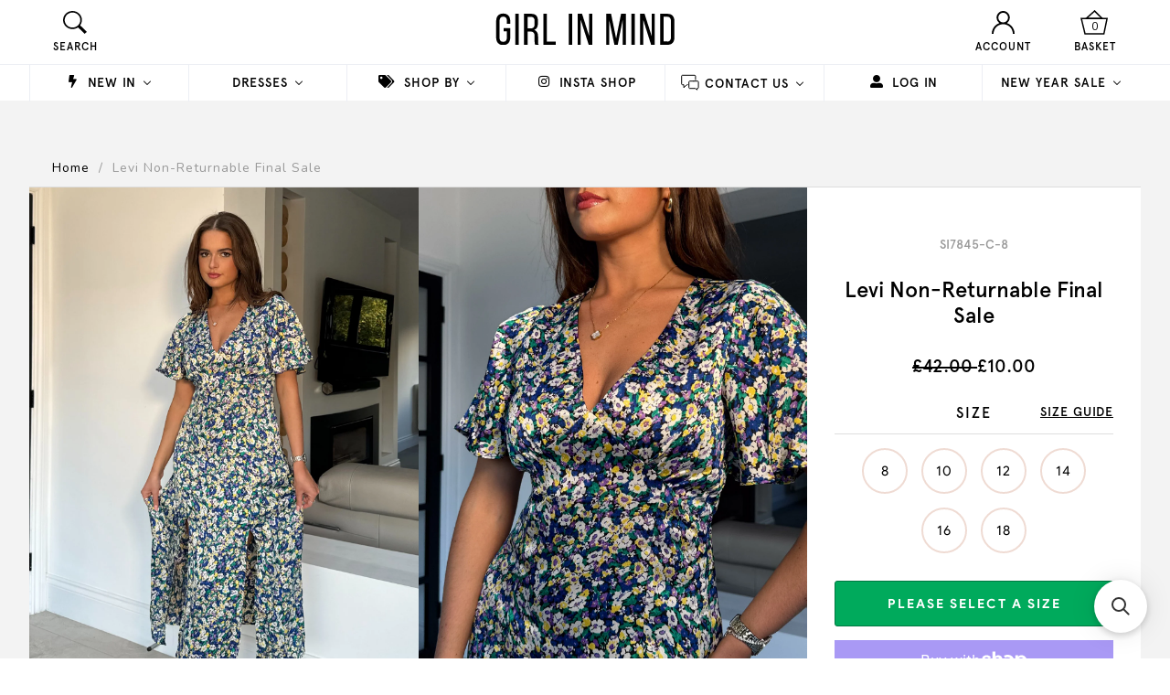

--- FILE ---
content_type: text/html; charset=utf-8
request_url: https://girlinmind.com/products/levi-ditsy-floral-angel-sleeve-split-leg-midi-dress
body_size: 47471
content:
<!doctype html>
<!--[if IE 9]> <html class="ie9 no-js supports-no-cookies" lang="en"> <![endif]-->
<!--[if (gt IE 9)|!(IE)]><!--> <html class="no-js supports-no-cookies" lang="en"> <!--<![endif]-->
<head>

  <!-- Google tag (gtag.js) -->
<script async src="https://www.googletagmanager.com/gtag/js?id=GT-MR8G4XK"></script>
<script>
  window.dataLayer = window.dataLayer || [];
  function gtag(){dataLayer.push(arguments);}
  gtag('js', new Date());

  gtag('config', 'GT-MR8G4XK');
</script>

  <meta charset="utf-8">
  <meta http-equiv="X-UA-Compatible" content="IE=edge">
  <meta name="viewport" content="width=device-width, initial-scale=1, maximum-scale=1, user-scalable=no">
  <meta name="theme-color" content="#000">
  <meta name="google-site-verification" content="S5kqwZJthcaQgjvgYKNcCXgTRqmFZnMBcFl4ttoJXt0" />
  <meta name="p:domain_verify" content="5148612457f862c306ed1989d2fc734b"/>
  <meta name="facebook-domain-verification" content="7czmkiv3was8aljdp2158283lghic4" />
<noscript>
  <img src='https://trc.taboola.com/1319846/log/3/unip?en=page_view'
      width='0' height='0' style='display:none'/>
</noscript>
  
  <!-- TrustBox script -->
<script type="text/javascript" src="//widget.trustpilot.com/bootstrap/v5/tp.widget.bootstrap.min.js" async></script>
<!-- End TrustBox script -->
  
<!-- End of Taboola Pixel Code -->
  <link rel="canonical" href="https://girlinmind.com/products/levi-ditsy-floral-angel-sleeve-split-leg-midi-dress">

  
    <link rel="shortcut icon" href="//girlinmind.com/cdn/shop/files/favicon_32x32.png?v=1614739983" type="image/png">
  

  
  <title>
    Levi Non-Returnable Final Sale
    
    
    
      &ndash; Girl In Mind
    
  </title>

  
    <meta name="description" content="Featuring button front detailing, contrast paneling and even pockets! It is truly a perfect dress.">
  

  
<meta property="og:site_name" content="Girl In Mind">
<meta property="og:url" content="https://girlinmind.com/products/levi-ditsy-floral-angel-sleeve-split-leg-midi-dress">
<meta property="og:title" content="Levi Non-Returnable Final Sale">
<meta property="og:type" content="product">
<meta property="og:description" content="Featuring button front detailing, contrast paneling and even pockets! It is truly a perfect dress."><meta property="og:price:amount" content="10.00">
  <meta property="og:price:currency" content="GBP"><meta property="og:image" content="http://girlinmind.com/cdn/shop/files/SI7845C1_d5a683a8-c812-4ce0-96ec-1fbceb0088a1_1024x1024.jpg?v=1712315473"><meta property="og:image" content="http://girlinmind.com/cdn/shop/files/SI7845C4_a9126090-be40-44f7-a713-96d22dc24da7_1024x1024.jpg?v=1712315478"><meta property="og:image" content="http://girlinmind.com/cdn/shop/files/SI7845C2_fd467f9d-9bb9-4315-94ae-7d2bb613e2a7_1024x1024.jpg?v=1712315478">
<meta property="og:image:secure_url" content="https://girlinmind.com/cdn/shop/files/SI7845C1_d5a683a8-c812-4ce0-96ec-1fbceb0088a1_1024x1024.jpg?v=1712315473"><meta property="og:image:secure_url" content="https://girlinmind.com/cdn/shop/files/SI7845C4_a9126090-be40-44f7-a713-96d22dc24da7_1024x1024.jpg?v=1712315478"><meta property="og:image:secure_url" content="https://girlinmind.com/cdn/shop/files/SI7845C2_fd467f9d-9bb9-4315-94ae-7d2bb613e2a7_1024x1024.jpg?v=1712315478">

<meta name="twitter:site" content="@girlinmind">
<meta name="twitter:card" content="summary_large_image">
<meta name="twitter:title" content="Levi Non-Returnable Final Sale">
<meta name="twitter:description" content="Featuring button front detailing, contrast paneling and even pockets! It is truly a perfect dress.">


  <link href="https://fonts.googleapis.com/css?family=Nunito&display=swap" rel="stylesheet">
  <link href="https://fonts.googleapis.com/css?family=Bebas+Neue&display=swap" rel="stylesheet">


  <link href="//girlinmind.com/cdn/shop/t/4/assets/theme.scss.css?v=29609382948173770521768840380" rel="stylesheet" type="text/css" media="all" />

  <script src="https://code.jquery.com/jquery-latest.min.js"></script>

  <script>
    document.documentElement.className = document.documentElement.className.replace('no-js', 'js');

    window.theme = {
      strings: {
        addToCart: "Add to Cart",
        soldOut: "Sold Out",
        unavailable: "Unavailable"
      },
      moneyFormat: "\u003cspan class=money\u003e£{{amount}}\u003c\/span\u003e"
    };
  </script>

  

  <!--[if (gt IE 9)|!(IE)]><!--><script src="//girlinmind.com/cdn/shop/t/4/assets/vendor.js?v=77869568444783312871585523300" defer="defer"></script><!--<![endif]-->
  <!--[if lt IE 9]><script src="//girlinmind.com/cdn/shop/t/4/assets/vendor.js?v=77869568444783312871585523300"></script><![endif]-->


  <!--[if (gt IE 9)|!(IE)]><!--><script src="//girlinmind.com/cdn/shop/t/4/assets/theme.js?v=132142262935300930411585927895" defer="defer"></script><!--<![endif]-->
  <!--[if lt IE 9]><script src="//girlinmind.com/cdn/shop/t/4/assets/theme.js?v=132142262935300930411585927895"></script><![endif]-->

    <!--[if (gt IE 9)|!(IE)]><!--><script src="//girlinmind.com/cdn/shop/t/4/assets/jquery.sticky.js?v=80671756139115401401585523288" defer="defer"></script><!--<![endif]-->
    <!--[if lt IE 9]><script src="//girlinmind.com/cdn/shop/t/4/assets/jquery.sticky.js?v=80671756139115401401585523288"></script><![endif]-->

<script src="//searchserverapi.com/widgets/shopify/init.js?a=5n5N6G7H5N"></script>

  <script>window.performance && window.performance.mark && window.performance.mark('shopify.content_for_header.start');</script><meta name="google-site-verification" content="S5kqwZJthcaQgjvgYKNcCXgTRqmFZnMBcFl4ttoJXt0">
<meta name="facebook-domain-verification" content="sw3c2dcmsewrlxxvajxv6j2o91p5yv">
<meta id="shopify-digital-wallet" name="shopify-digital-wallet" content="/28144762940/digital_wallets/dialog">
<meta name="shopify-checkout-api-token" content="8b624e565eac45ba421a441f9c33e604">
<meta id="in-context-paypal-metadata" data-shop-id="28144762940" data-venmo-supported="false" data-environment="production" data-locale="en_US" data-paypal-v4="true" data-currency="GBP">
<link rel="alternate" type="application/json+oembed" href="https://girlinmind.com/products/levi-ditsy-floral-angel-sleeve-split-leg-midi-dress.oembed">
<script async="async" src="/checkouts/internal/preloads.js?locale=en-GB"></script>
<link rel="preconnect" href="https://shop.app" crossorigin="anonymous">
<script async="async" src="https://shop.app/checkouts/internal/preloads.js?locale=en-GB&shop_id=28144762940" crossorigin="anonymous"></script>
<script id="apple-pay-shop-capabilities" type="application/json">{"shopId":28144762940,"countryCode":"GB","currencyCode":"GBP","merchantCapabilities":["supports3DS"],"merchantId":"gid:\/\/shopify\/Shop\/28144762940","merchantName":"Girl In Mind","requiredBillingContactFields":["postalAddress","email","phone"],"requiredShippingContactFields":["postalAddress","email","phone"],"shippingType":"shipping","supportedNetworks":["visa","maestro","masterCard","amex","discover","elo"],"total":{"type":"pending","label":"Girl In Mind","amount":"1.00"},"shopifyPaymentsEnabled":true,"supportsSubscriptions":true}</script>
<script id="shopify-features" type="application/json">{"accessToken":"8b624e565eac45ba421a441f9c33e604","betas":["rich-media-storefront-analytics"],"domain":"girlinmind.com","predictiveSearch":true,"shopId":28144762940,"locale":"en"}</script>
<script>var Shopify = Shopify || {};
Shopify.shop = "girl-in-mind.myshopify.com";
Shopify.locale = "en";
Shopify.currency = {"active":"GBP","rate":"1.0"};
Shopify.country = "GB";
Shopify.theme = {"name":"Girlinmind Retail Store","id":80914153532,"schema_name":"Slate","schema_version":"0.11.0","theme_store_id":null,"role":"main"};
Shopify.theme.handle = "null";
Shopify.theme.style = {"id":null,"handle":null};
Shopify.cdnHost = "girlinmind.com/cdn";
Shopify.routes = Shopify.routes || {};
Shopify.routes.root = "/";</script>
<script type="module">!function(o){(o.Shopify=o.Shopify||{}).modules=!0}(window);</script>
<script>!function(o){function n(){var o=[];function n(){o.push(Array.prototype.slice.apply(arguments))}return n.q=o,n}var t=o.Shopify=o.Shopify||{};t.loadFeatures=n(),t.autoloadFeatures=n()}(window);</script>
<script>
  window.ShopifyPay = window.ShopifyPay || {};
  window.ShopifyPay.apiHost = "shop.app\/pay";
  window.ShopifyPay.redirectState = null;
</script>
<script id="shop-js-analytics" type="application/json">{"pageType":"product"}</script>
<script defer="defer" async type="module" src="//girlinmind.com/cdn/shopifycloud/shop-js/modules/v2/client.init-shop-cart-sync_BT-GjEfc.en.esm.js"></script>
<script defer="defer" async type="module" src="//girlinmind.com/cdn/shopifycloud/shop-js/modules/v2/chunk.common_D58fp_Oc.esm.js"></script>
<script defer="defer" async type="module" src="//girlinmind.com/cdn/shopifycloud/shop-js/modules/v2/chunk.modal_xMitdFEc.esm.js"></script>
<script type="module">
  await import("//girlinmind.com/cdn/shopifycloud/shop-js/modules/v2/client.init-shop-cart-sync_BT-GjEfc.en.esm.js");
await import("//girlinmind.com/cdn/shopifycloud/shop-js/modules/v2/chunk.common_D58fp_Oc.esm.js");
await import("//girlinmind.com/cdn/shopifycloud/shop-js/modules/v2/chunk.modal_xMitdFEc.esm.js");

  window.Shopify.SignInWithShop?.initShopCartSync?.({"fedCMEnabled":true,"windoidEnabled":true});

</script>
<script>
  window.Shopify = window.Shopify || {};
  if (!window.Shopify.featureAssets) window.Shopify.featureAssets = {};
  window.Shopify.featureAssets['shop-js'] = {"shop-cart-sync":["modules/v2/client.shop-cart-sync_DZOKe7Ll.en.esm.js","modules/v2/chunk.common_D58fp_Oc.esm.js","modules/v2/chunk.modal_xMitdFEc.esm.js"],"init-fed-cm":["modules/v2/client.init-fed-cm_B6oLuCjv.en.esm.js","modules/v2/chunk.common_D58fp_Oc.esm.js","modules/v2/chunk.modal_xMitdFEc.esm.js"],"shop-cash-offers":["modules/v2/client.shop-cash-offers_D2sdYoxE.en.esm.js","modules/v2/chunk.common_D58fp_Oc.esm.js","modules/v2/chunk.modal_xMitdFEc.esm.js"],"shop-login-button":["modules/v2/client.shop-login-button_QeVjl5Y3.en.esm.js","modules/v2/chunk.common_D58fp_Oc.esm.js","modules/v2/chunk.modal_xMitdFEc.esm.js"],"pay-button":["modules/v2/client.pay-button_DXTOsIq6.en.esm.js","modules/v2/chunk.common_D58fp_Oc.esm.js","modules/v2/chunk.modal_xMitdFEc.esm.js"],"shop-button":["modules/v2/client.shop-button_DQZHx9pm.en.esm.js","modules/v2/chunk.common_D58fp_Oc.esm.js","modules/v2/chunk.modal_xMitdFEc.esm.js"],"avatar":["modules/v2/client.avatar_BTnouDA3.en.esm.js"],"init-windoid":["modules/v2/client.init-windoid_CR1B-cfM.en.esm.js","modules/v2/chunk.common_D58fp_Oc.esm.js","modules/v2/chunk.modal_xMitdFEc.esm.js"],"init-shop-for-new-customer-accounts":["modules/v2/client.init-shop-for-new-customer-accounts_C_vY_xzh.en.esm.js","modules/v2/client.shop-login-button_QeVjl5Y3.en.esm.js","modules/v2/chunk.common_D58fp_Oc.esm.js","modules/v2/chunk.modal_xMitdFEc.esm.js"],"init-shop-email-lookup-coordinator":["modules/v2/client.init-shop-email-lookup-coordinator_BI7n9ZSv.en.esm.js","modules/v2/chunk.common_D58fp_Oc.esm.js","modules/v2/chunk.modal_xMitdFEc.esm.js"],"init-shop-cart-sync":["modules/v2/client.init-shop-cart-sync_BT-GjEfc.en.esm.js","modules/v2/chunk.common_D58fp_Oc.esm.js","modules/v2/chunk.modal_xMitdFEc.esm.js"],"shop-toast-manager":["modules/v2/client.shop-toast-manager_DiYdP3xc.en.esm.js","modules/v2/chunk.common_D58fp_Oc.esm.js","modules/v2/chunk.modal_xMitdFEc.esm.js"],"init-customer-accounts":["modules/v2/client.init-customer-accounts_D9ZNqS-Q.en.esm.js","modules/v2/client.shop-login-button_QeVjl5Y3.en.esm.js","modules/v2/chunk.common_D58fp_Oc.esm.js","modules/v2/chunk.modal_xMitdFEc.esm.js"],"init-customer-accounts-sign-up":["modules/v2/client.init-customer-accounts-sign-up_iGw4briv.en.esm.js","modules/v2/client.shop-login-button_QeVjl5Y3.en.esm.js","modules/v2/chunk.common_D58fp_Oc.esm.js","modules/v2/chunk.modal_xMitdFEc.esm.js"],"shop-follow-button":["modules/v2/client.shop-follow-button_CqMgW2wH.en.esm.js","modules/v2/chunk.common_D58fp_Oc.esm.js","modules/v2/chunk.modal_xMitdFEc.esm.js"],"checkout-modal":["modules/v2/client.checkout-modal_xHeaAweL.en.esm.js","modules/v2/chunk.common_D58fp_Oc.esm.js","modules/v2/chunk.modal_xMitdFEc.esm.js"],"shop-login":["modules/v2/client.shop-login_D91U-Q7h.en.esm.js","modules/v2/chunk.common_D58fp_Oc.esm.js","modules/v2/chunk.modal_xMitdFEc.esm.js"],"lead-capture":["modules/v2/client.lead-capture_BJmE1dJe.en.esm.js","modules/v2/chunk.common_D58fp_Oc.esm.js","modules/v2/chunk.modal_xMitdFEc.esm.js"],"payment-terms":["modules/v2/client.payment-terms_Ci9AEqFq.en.esm.js","modules/v2/chunk.common_D58fp_Oc.esm.js","modules/v2/chunk.modal_xMitdFEc.esm.js"]};
</script>
<script>(function() {
  var isLoaded = false;
  function asyncLoad() {
    if (isLoaded) return;
    isLoaded = true;
    var urls = ["https:\/\/ecommplugins-scripts.trustpilot.com\/v2.1\/js\/header.min.js?settings=eyJrZXkiOiJJOUZQN0pPb0NEUk44T0NtIiwicyI6InNrdSJ9\u0026shop=girl-in-mind.myshopify.com","https:\/\/ecommplugins-trustboxsettings.trustpilot.com\/girl-in-mind.myshopify.com.js?settings=1678279175642\u0026shop=girl-in-mind.myshopify.com","https:\/\/widget.trustpilot.com\/bootstrap\/v5\/tp.widget.sync.bootstrap.min.js?shop=girl-in-mind.myshopify.com","https:\/\/dr4qe3ddw9y32.cloudfront.net\/awin-shopify-integration-code.js?aid=69042\u0026v=shopifyApp_4.3.0\u0026ts=1702844364911\u0026shop=girl-in-mind.myshopify.com","https:\/\/cdn.hextom.com\/js\/quickannouncementbar.js?shop=girl-in-mind.myshopify.com","https:\/\/searchanise-ef84.kxcdn.com\/widgets\/shopify\/init.js?a=5n5N6G7H5N\u0026shop=girl-in-mind.myshopify.com","\/\/backinstock.useamp.com\/widget\/18343_1767154580.js?category=bis\u0026v=6\u0026shop=girl-in-mind.myshopify.com"];
    for (var i = 0; i < urls.length; i++) {
      var s = document.createElement('script');
      s.type = 'text/javascript';
      s.async = true;
      s.src = urls[i];
      var x = document.getElementsByTagName('script')[0];
      x.parentNode.insertBefore(s, x);
    }
  };
  if(window.attachEvent) {
    window.attachEvent('onload', asyncLoad);
  } else {
    window.addEventListener('load', asyncLoad, false);
  }
})();</script>
<script id="__st">var __st={"a":28144762940,"offset":0,"reqid":"7966da54-5aa7-4e45-924f-928747d4c9b4-1769210070","pageurl":"girlinmind.com\/products\/levi-ditsy-floral-angel-sleeve-split-leg-midi-dress","u":"b6b295d232f5","p":"product","rtyp":"product","rid":7188434845756};</script>
<script>window.ShopifyPaypalV4VisibilityTracking = true;</script>
<script id="captcha-bootstrap">!function(){'use strict';const t='contact',e='account',n='new_comment',o=[[t,t],['blogs',n],['comments',n],[t,'customer']],c=[[e,'customer_login'],[e,'guest_login'],[e,'recover_customer_password'],[e,'create_customer']],r=t=>t.map((([t,e])=>`form[action*='/${t}']:not([data-nocaptcha='true']) input[name='form_type'][value='${e}']`)).join(','),a=t=>()=>t?[...document.querySelectorAll(t)].map((t=>t.form)):[];function s(){const t=[...o],e=r(t);return a(e)}const i='password',u='form_key',d=['recaptcha-v3-token','g-recaptcha-response','h-captcha-response',i],f=()=>{try{return window.sessionStorage}catch{return}},m='__shopify_v',_=t=>t.elements[u];function p(t,e,n=!1){try{const o=window.sessionStorage,c=JSON.parse(o.getItem(e)),{data:r}=function(t){const{data:e,action:n}=t;return t[m]||n?{data:e,action:n}:{data:t,action:n}}(c);for(const[e,n]of Object.entries(r))t.elements[e]&&(t.elements[e].value=n);n&&o.removeItem(e)}catch(o){console.error('form repopulation failed',{error:o})}}const l='form_type',E='cptcha';function T(t){t.dataset[E]=!0}const w=window,h=w.document,L='Shopify',v='ce_forms',y='captcha';let A=!1;((t,e)=>{const n=(g='f06e6c50-85a8-45c8-87d0-21a2b65856fe',I='https://cdn.shopify.com/shopifycloud/storefront-forms-hcaptcha/ce_storefront_forms_captcha_hcaptcha.v1.5.2.iife.js',D={infoText:'Protected by hCaptcha',privacyText:'Privacy',termsText:'Terms'},(t,e,n)=>{const o=w[L][v],c=o.bindForm;if(c)return c(t,g,e,D).then(n);var r;o.q.push([[t,g,e,D],n]),r=I,A||(h.body.append(Object.assign(h.createElement('script'),{id:'captcha-provider',async:!0,src:r})),A=!0)});var g,I,D;w[L]=w[L]||{},w[L][v]=w[L][v]||{},w[L][v].q=[],w[L][y]=w[L][y]||{},w[L][y].protect=function(t,e){n(t,void 0,e),T(t)},Object.freeze(w[L][y]),function(t,e,n,w,h,L){const[v,y,A,g]=function(t,e,n){const i=e?o:[],u=t?c:[],d=[...i,...u],f=r(d),m=r(i),_=r(d.filter((([t,e])=>n.includes(e))));return[a(f),a(m),a(_),s()]}(w,h,L),I=t=>{const e=t.target;return e instanceof HTMLFormElement?e:e&&e.form},D=t=>v().includes(t);t.addEventListener('submit',(t=>{const e=I(t);if(!e)return;const n=D(e)&&!e.dataset.hcaptchaBound&&!e.dataset.recaptchaBound,o=_(e),c=g().includes(e)&&(!o||!o.value);(n||c)&&t.preventDefault(),c&&!n&&(function(t){try{if(!f())return;!function(t){const e=f();if(!e)return;const n=_(t);if(!n)return;const o=n.value;o&&e.removeItem(o)}(t);const e=Array.from(Array(32),(()=>Math.random().toString(36)[2])).join('');!function(t,e){_(t)||t.append(Object.assign(document.createElement('input'),{type:'hidden',name:u})),t.elements[u].value=e}(t,e),function(t,e){const n=f();if(!n)return;const o=[...t.querySelectorAll(`input[type='${i}']`)].map((({name:t})=>t)),c=[...d,...o],r={};for(const[a,s]of new FormData(t).entries())c.includes(a)||(r[a]=s);n.setItem(e,JSON.stringify({[m]:1,action:t.action,data:r}))}(t,e)}catch(e){console.error('failed to persist form',e)}}(e),e.submit())}));const S=(t,e)=>{t&&!t.dataset[E]&&(n(t,e.some((e=>e===t))),T(t))};for(const o of['focusin','change'])t.addEventListener(o,(t=>{const e=I(t);D(e)&&S(e,y())}));const B=e.get('form_key'),M=e.get(l),P=B&&M;t.addEventListener('DOMContentLoaded',(()=>{const t=y();if(P)for(const e of t)e.elements[l].value===M&&p(e,B);[...new Set([...A(),...v().filter((t=>'true'===t.dataset.shopifyCaptcha))])].forEach((e=>S(e,t)))}))}(h,new URLSearchParams(w.location.search),n,t,e,['guest_login'])})(!0,!0)}();</script>
<script integrity="sha256-4kQ18oKyAcykRKYeNunJcIwy7WH5gtpwJnB7kiuLZ1E=" data-source-attribution="shopify.loadfeatures" defer="defer" src="//girlinmind.com/cdn/shopifycloud/storefront/assets/storefront/load_feature-a0a9edcb.js" crossorigin="anonymous"></script>
<script crossorigin="anonymous" defer="defer" src="//girlinmind.com/cdn/shopifycloud/storefront/assets/shopify_pay/storefront-65b4c6d7.js?v=20250812"></script>
<script data-source-attribution="shopify.dynamic_checkout.dynamic.init">var Shopify=Shopify||{};Shopify.PaymentButton=Shopify.PaymentButton||{isStorefrontPortableWallets:!0,init:function(){window.Shopify.PaymentButton.init=function(){};var t=document.createElement("script");t.src="https://girlinmind.com/cdn/shopifycloud/portable-wallets/latest/portable-wallets.en.js",t.type="module",document.head.appendChild(t)}};
</script>
<script data-source-attribution="shopify.dynamic_checkout.buyer_consent">
  function portableWalletsHideBuyerConsent(e){var t=document.getElementById("shopify-buyer-consent"),n=document.getElementById("shopify-subscription-policy-button");t&&n&&(t.classList.add("hidden"),t.setAttribute("aria-hidden","true"),n.removeEventListener("click",e))}function portableWalletsShowBuyerConsent(e){var t=document.getElementById("shopify-buyer-consent"),n=document.getElementById("shopify-subscription-policy-button");t&&n&&(t.classList.remove("hidden"),t.removeAttribute("aria-hidden"),n.addEventListener("click",e))}window.Shopify?.PaymentButton&&(window.Shopify.PaymentButton.hideBuyerConsent=portableWalletsHideBuyerConsent,window.Shopify.PaymentButton.showBuyerConsent=portableWalletsShowBuyerConsent);
</script>
<script>
  function portableWalletsCleanup(e){e&&e.src&&console.error("Failed to load portable wallets script "+e.src);var t=document.querySelectorAll("shopify-accelerated-checkout .shopify-payment-button__skeleton, shopify-accelerated-checkout-cart .wallet-cart-button__skeleton"),e=document.getElementById("shopify-buyer-consent");for(let e=0;e<t.length;e++)t[e].remove();e&&e.remove()}function portableWalletsNotLoadedAsModule(e){e instanceof ErrorEvent&&"string"==typeof e.message&&e.message.includes("import.meta")&&"string"==typeof e.filename&&e.filename.includes("portable-wallets")&&(window.removeEventListener("error",portableWalletsNotLoadedAsModule),window.Shopify.PaymentButton.failedToLoad=e,"loading"===document.readyState?document.addEventListener("DOMContentLoaded",window.Shopify.PaymentButton.init):window.Shopify.PaymentButton.init())}window.addEventListener("error",portableWalletsNotLoadedAsModule);
</script>

<script type="module" src="https://girlinmind.com/cdn/shopifycloud/portable-wallets/latest/portable-wallets.en.js" onError="portableWalletsCleanup(this)" crossorigin="anonymous"></script>
<script nomodule>
  document.addEventListener("DOMContentLoaded", portableWalletsCleanup);
</script>

<link id="shopify-accelerated-checkout-styles" rel="stylesheet" media="screen" href="https://girlinmind.com/cdn/shopifycloud/portable-wallets/latest/accelerated-checkout-backwards-compat.css" crossorigin="anonymous">
<style id="shopify-accelerated-checkout-cart">
        #shopify-buyer-consent {
  margin-top: 1em;
  display: inline-block;
  width: 100%;
}

#shopify-buyer-consent.hidden {
  display: none;
}

#shopify-subscription-policy-button {
  background: none;
  border: none;
  padding: 0;
  text-decoration: underline;
  font-size: inherit;
  cursor: pointer;
}

#shopify-subscription-policy-button::before {
  box-shadow: none;
}

      </style>

<script>window.performance && window.performance.mark && window.performance.mark('shopify.content_for_header.end');</script><link href="//girlinmind.com/cdn/shop/t/4/assets/bc-sf-filter.scss.css?v=140784869411004207501696344331" rel="stylesheet" type="text/css" media="all" />
<script type="text/javascript" src="https://www.webyze.com/ProductColors/productcolors-a0eb5b9681e81d1673196708a7c5aa8bc2ac9dd9.js?shop=girl-in-mind.myshopify.com" async></script>
  
  <!-- Taboola Pixel Code -->
<script type='text/javascript'>
  window._tfa = window._tfa || [];
  window._tfa.push({notify: 'event', name: 'page_view', id: 1319846});
  !function (t, f, a, x) {
         if (!document.getElementById(x)) {
            t.async = 1;t.src = a;t.id=x;f.parentNode.insertBefore(t, f);
         }
  }(document.createElement('script'),
  document.getElementsByTagName('script')[0],
  '//cdn.taboola.com/libtrc/unip/1319846/tfa.js',
  'tb_tfa_script');
</script>
<noscript>
  <img src='https://trc.taboola.com/1319846/log/3/unip?en=page_view'
      width='0' height='0' style='display:none'/>
</noscript>
<!-- End of Taboola Pixel Code -->
  










<script id="dcScript">
  var dcCart = {"note":null,"attributes":{},"original_total_price":0,"total_price":0,"total_discount":0,"total_weight":0.0,"item_count":0,"items":[],"requires_shipping":false,"currency":"GBP","items_subtotal_price":0,"cart_level_discount_applications":[],"checkout_charge_amount":0};
  var dcOriginalSubtotal = 0;
  
  
  var dcCustomerId = false;
  var dcCustomerEmail = false;
  var dcCustomerTags = false;
  
  var dcCurrency = '<span class=money>£{{amount}}</span>';
</script>

                  <script src="//girlinmind.com/cdn/shop/t/4/assets/bss-file-configdata.js?v=19453381437224918031700498689" type="text/javascript"></script> <script src="//girlinmind.com/cdn/shop/t/4/assets/bss-file-configdata-banner.js?v=151034973688681356691678445146" type="text/javascript"></script> <script src="//girlinmind.com/cdn/shop/t/4/assets/bss-file-configdata-popup.js?v=173992696638277510541700480946" type="text/javascript"></script><script>
                if (typeof BSS_PL == 'undefined') {
                    var BSS_PL = {};
                }
                var bssPlApiServer = "https://product-labels-pro.bsscommerce.com";
                BSS_PL.customerTags = 'null';
                BSS_PL.customerId = 'null';
                BSS_PL.configData = configDatas;
                BSS_PL.configDataBanner = configDataBanners ? configDataBanners : [];
                BSS_PL.configDataPopup = configDataPopups ? configDataPopups : [];
                BSS_PL.storeId = 29472;
                BSS_PL.currentPlan = "ten_usd";
                BSS_PL.storeIdCustomOld = "10678";
                BSS_PL.storeIdOldWIthPriority = "12200";
                BSS_PL.apiServerProduction = "https://product-labels-pro.bsscommerce.com";
                
                BSS_PL.integration = {"laiReview":{"status":0,"config":[]}}
                BSS_PL.settingsData = {}
                </script>
            <style>
.homepage-slideshow .slick-slide .bss_pl_img {
    visibility: hidden !important;
}
</style>
<script>
function bssFixSupportAppendHtmlLabel($, BSS_PL, parent, page, htmlLabel) {
  let appended = false;
  if (page == 'products' && $(parent).parent().hasClass('product-image')) {
    $(parent).parent().prepend(htmlLabel);
    appended = true;
  }
  return appended;
}
</script>

<script>
!function(f,b,e,v,n,t,s)
{if(f.fbq)return;n=f.fbq=function(){n.callMethod?
n.callMethod.apply(n,arguments):n.queue.push(arguments)};
if(!f._fbq)f._fbq=n;n.push=n;n.loaded=!0;n.version='2.0';
n.queue=[];t=b.createElement(e);t.async=!0;
t.src=v;s=b.getElementsByTagName(e)[0];
s.parentNode.insertBefore(t,s)}(window, document,'script',
'https://connect.facebook.net/en_US/fbevents.js');
fbq('init', '1179854386270230');
fbq('track', 'PageView');
</script>                                                                   	
<noscript><img height="1" width="1" style="display:none"
src="https://www.facebook.com/tr?id=1179854386270230&ev=PageView&noscript=1"
/></noscript>
  
                      <link href="//girlinmind.com/cdn/shop/t/4/assets/scm-product-label.css?v=60589224785808936481700563839" rel="stylesheet" type="text/css" media="all" />
<link href="//girlinmind.com/cdn/shop/t/4/assets/sma-deco-label.css?v=136788927371490705771700515254" rel="stylesheet" type="text/css" media="all" />

<script>
    if ((typeof SECOMAPP) == 'undefined') {
        var SECOMAPP = {};
    }

    if ((typeof SECOMAPP.pl) == 'undefined') {
        SECOMAPP.pl = {};
    }

    
    SECOMAPP.pl.piRegex='.product-main .container .product-image img';
    

    
    SECOMAPP.pl.lpPath='.product-main .container .product-image';
    

    
    

    
    SECOMAPP.pl.lpsPath='.snize-product .snize-thumbnail-wrapper';
    

    
    SECOMAPP.pl.pisRegex='.snize-product .snize-view-link';
    
</script>

<script>
    if ((typeof SECOMAPP) == 'undefined') {
        var SECOMAPP = {};
    }

    if ((typeof SECOMAPP.pl) == 'undefined') {
        SECOMAPP.pl = {};
    }

    
    SECOMAPP.pl.piRegex='.product-main .container .product-image img';
    

    
    SECOMAPP.pl.lpPath='.product-main .container .product-image';
    

    
    

    
    SECOMAPP.pl.lpsPath='.snize-product .snize-thumbnail-wrapper';
    

    
    SECOMAPP.pl.pisRegex='.snize-product .snize-view-link';
    
</script>


    <script>
        SECOMAPP.page = 'product';
        SECOMAPP.pl.product = {
            id: 7188434845756,
        published_at: "2024-02-20 16:00:55 +0000",
            price: 1000, 
        compare_at_price: 4200,  
        tags: ["Non-Returnable","SI7845C"], 
        variants: [  {
            id: 40786132566076,
            price: 1000 ,
            compare_at_price: 4200  ,
            inventory_quantity: 1  ,
            inventory_management: 'shopify'  ,
            weight: 0  ,
            sku: 'SI7845-C-8'  } ,
             {
            id: 40786132598844,
            price: 1000 ,
            compare_at_price: 4200  ,
            inventory_quantity: 0  ,
            inventory_management: 'shopify'  ,
            weight: 0  ,
            sku: 'SI7845-C-10'  } ,
             {
            id: 40786132631612,
            price: 1000 ,
            compare_at_price: 4200  ,
            inventory_quantity: 0  ,
            inventory_management: 'shopify'  ,
            weight: 0  ,
            sku: 'SI7845-C-12'  } ,
             {
            id: 40786132664380,
            price: 1000 ,
            compare_at_price: 4200  ,
            inventory_quantity: 0  ,
            inventory_management: 'shopify'  ,
            weight: 0  ,
            sku: 'SI7845-C-14'  } ,
             {
            id: 40786132697148,
            price: 1000 ,
            compare_at_price: 4200  ,
            inventory_quantity: 0  ,
            inventory_management: 'shopify'  ,
            weight: 0  ,
            sku: 'SI7845-C-16'  } ,
             {
            id: 40786132729916,
            price: 1000 ,
            compare_at_price: 4200  ,
            inventory_quantity: 0  ,
            inventory_management: 'shopify'  ,
            weight: 0  ,
            sku: 'SI7845-C-18*'  } 
            
        ],
            collections: [  165846908988,  298236772412,  290781429820,  ]
        };
    </script>


    <script src="//girlinmind.com/cdn/shop/t/4/assets/scm-product-label.js?v=145033551430546136911703253375" async></script>

<!--Product-Label script. Don't modify or delete-->
<script>
    ;(function() {
        const checkDone = setInterval(function(){
            if (document.readyState === "complete") {
                clearInterval(checkDone)
                setTimeout(function(){
                    if (typeof SECOMAPP !== "undefined" && typeof SECOMAPP.pl !== "undefined") {
                        SECOMAPP.pl.labelCollections(true);
                        if (SECOMAPP.page === 'product') {
                          if (window.innerWidth < 959) {
                            document.querySelector(".pl-parent").classList.remove("pl-parent");
                            document.querySelector(".pl-product").remove();
                            SECOMAPP.pl.piRegex = ".mobile-product-images  .product-image img";
                            SECOMAPP.pl.lpPath = ".mobile-product-images  .product-image";
                            SECOMAPP.pl.labelProduct();
                          } else {
                            SECOMAPP.pl.labelProduct();
                          }
                        }
                    }
                },1000);
            }
        }, 1500);

        let pushState = history.pushState;
        let replaceState = history.replaceState;

        history.pushState = function() {
            pushState.apply(history, arguments);
            window.dispatchEvent(new Event('pushstate'));
            window.dispatchEvent(new Event('locationchange'));
        };

        history.replaceState = function() {
            replaceState.apply(history, arguments);
            window.dispatchEvent(new Event('replacestate'));
            window.dispatchEvent(new Event('locationchange'));
        };

        window.addEventListener('popstate', function() {
            window.dispatchEvent(new Event('locationchange'))
        });
    })();
    window.addEventListener('locationchange', function(){
        setTimeout(function(){
            if (typeof SECOMAPP !== "undefined" && typeof SECOMAPP.pl !== "undefined") {
                SECOMAPP.pl.labelCollections(true);
                if (SECOMAPP.page === 'product') {
                  if (window.innerWidth < 959) {
                    document.querySelector(".pl-parent").classList.remove("pl-parent");
                    document.querySelector(".pl-product").remove();
                    SECOMAPP.pl.piRegex = ".mobile-product-images  .product-image img";
                    SECOMAPP.pl.lpPath = ".mobile-product-images  .product-image";
                    SECOMAPP.pl.labelProduct();
                  } else {
                    SECOMAPP.pl.labelProduct();
                  }
                }
            }
        },1000);
    })
</script>
<!--Product-Label script. Don't modify or delete-->
<!-- BEGIN app block: shopify://apps/protectmyorder/blocks/protect-my-order-v3/5cb2f264-24ef-4e10-be76-6ceed73bac0f --><script>
  async function observerSelectorAll(selector, { delay = 0, ignorePattern = '', onSelected } = {}) {
    // Delay until checkout buttons are on the page
    // TODO: the best solution is to tr-do the process in every short time
    await new Promise(r => setTimeout(r, delay));
  
    // Observe body
    const targetNode = document.body;
    const elementSelector = `${selector}${ignorePattern}`;
  
    // First try to select the element on document
    const elements = document.querySelectorAll(elementSelector);
    if (elements.length) {
      onSelected(elements);
    }
  
    // Create a new instance of MutationObserver
    const observer = new MutationObserver(async (mutationsList) => {
      // Check each mutation that occurred
      for (const mutation of mutationsList) {
        // Check if a new node has been added
        if (mutation.type === 'childList') {
          // Check if the added node is a div with the specified class
          const addedNodes = Array.from(mutation.addedNodes);
  
          const node = addedNodes.find(node =>
            node instanceof HTMLElement
            && (
              node.querySelectorAll(elementSelector).length > 0
              || node.matches(elementSelector)
            )
          );
  
          if (node) {
            onSelected(
              node.matches(elementSelector) ? [node] : node.querySelectorAll(elementSelector)
            );
          }
        }
      }
    });
  
    // Configure and start the observer
    const config = { childList: true, subtree: true };
    observer.observe(targetNode, config);
  }

  // Set the value of 'text_color' in a global object
  window.MuleWidget = window.MuleWidget || {};

  window.MuleWidget.observerSelector = (selector, { ignorePattern = '', onSelected } = {}) => {
    observerSelectorAll(selector, {
      ignorePattern,
      onSelected: elements => onSelected(elements[0])
    });
  }

  console.log('--MuleWidget:Init--');
  const tempDiv = document.createElement('div');
  window.MuleWidget.enableWarningModal = false;
  window.MuleWidget.customUI = { warningModal: `<div style="display: flex; flex-direction: column; justify-content: center; align-items: center; justify-content: center;text-align: center;margin: 0px 77px 0px 77px;"> <span style="font-size: 26px; font-weight: 600;">Are you sure you don’t want to protect your order?</span> <div style="margin-top: 36px; margin-bottom: 14px"> <svg width="73" height="73" viewbox="0 0 73 73" fill="none" xmlns="http://www.w3.org/2000/svg"> <g opacity="0.4"> <path opacity="0.4" d="M40.7296 52.8021L32.365 44.4375" stroke="#F45866" stroke-width="4.5625" stroke-miterlimit="10" stroke-linecap="round" stroke-linejoin="round"></path> <path opacity="0.4" d="M40.6346 44.5312L32.27 52.8958" stroke="#F45866" stroke-width="4.5625" stroke-miterlimit="10" stroke-linecap="round" stroke-linejoin="round"></path> </g> <path opacity="0.4" d="M26.7955 6.08203L15.7847 17.1233" stroke="#F45866" stroke-width="4.5625" stroke-miterlimit="10" stroke-linecap="round" stroke-linejoin="round"></path> <path opacity="0.4" d="M46.2012 6.08203L57.212 17.1233" stroke="#F45866" stroke-width="4.5625" stroke-miterlimit="10" stroke-linecap="round" stroke-linejoin="round"></path> <path d="M6.08325 23.8802C6.08325 18.2531 9.0945 17.7969 12.8358 17.7969H60.1641C63.9053 17.7969 66.9166 18.2531 66.9166 23.8802C66.9166 30.4199 63.9053 29.9635 60.1641 29.9635H12.8358C9.0945 29.9635 6.08325 30.4199 6.08325 23.8802Z" stroke="#F45866" stroke-width="4.5625"></path> <path d="M10.6458 30.418L14.9345 56.698C15.9078 62.5988 18.2499 66.918 26.9491 66.918H45.2903C54.7499 66.918 56.1491 62.7813 57.2441 57.063L62.3541 30.418" stroke="#F45866" stroke-width="4.5625" stroke-linecap="round"></path> </svg> </div> <div style="display: grid; margin: 0px 30px; padding-bottom: 25px;"> <span style="color: #F45866; font-size: 21px; line-height: 29px; letter-spacing: 0px; font-weight: 600;"> You will be liable for loss, theft and damage </span> <span style="font-size: 17px;line-height: 29px;letter-spacing: 0px;"> We takes no responsibility for lost, stolen or damaged items if you do not purchase shipping protection </span> </div> </div>` };
  window.MuleWidget.customModal = ``;
  
  console.log('--MuleWidget:Init:Modals--');
  window.MuleWidget.widgetDescriptionText = `Protect your package from loss, damage and theft with immediate resolution.`;
  window.MuleWidget.widgetWarningMessage = ``;
  window.MuleWidget.autoOptInOnCartUpdate = `false`;
  window.MuleWidget.widgetBootDelay = 0;

  // This option is because sometimes it takes time for xhr to make the request
  // And We have to make a delay to wait until update has been done on the cart
  window.MuleWidget.widgetXHRCartUpdateDelay = 200;

  window.MuleWidget.customSelectors = [
    '.cart-notification__links',
    '.drawer__footer',
    '.cart__blocks',
  ].reduce((acc, value) => (value ? [...acc, value] : acc), []);
  
  
    window.MuleWidget.customSelectors.push(...[
      '.cart-notification__links',
      '.drawer__footer',
      '.cart__blocks'
    ])
  

  window.MuleWidget.checkoutButtonSelectors = [
    { selector: '#shopify-section-cart > div.cart-page > div > form > div.right-cart > div > div > input', clone: true, delay: 0 },
    { selector: '', clone: true, delay: 0 },
    { selector: '', clone: true, delay: 0 },
    { selector: '', clone: true, delay: 0 },
    { selector: '', clone: true, delay: 0 },
    {
      selector: '',
      clone: true,
      delay: 0,
    }
    
  ].reduce((acc, value) => (value.selector ? [...acc, value] : acc), []);

  window.MuleWidget.cartSubtotalSelectors = [
    '',
    '',
    '',
  ].reduce((acc, value) => (value ? [...acc, value] : acc), []);

  console.log('--MuleWidget:Init:Selectors--');

  window.MuleWidget.enableWidgetB = false;
  window.MuleWidget.shouldKeepToggleState = true;
  window.MuleWidget.shouldKeepVariantInCart = false;
  window.MuleWidget.cartItemSelectors = [];
  window.MuleWidget.cartSelectors = [];
  window.MuleWidget.platform = 'shopify';
  window.MuleWidget.settings = {};

  window.MuleWidget.widgetCustomStyle = `#checkoutButtonContainer input {
margin: 0;
padding: 0;
}

div#checkoutButtonWrapper {
    padding: 10px;
}

[mule-secondary-checkout] {
    font-size: 10px !important;
  }

@media only screen and (max-width: 480px) {
  [mule-primary-checkout] {
    font-size: 15px !important;
  }

[mule-secondary-checkout] {
    font-size: 10px !important;
  }
}`;
  window.MuleWidget.widgetCustomScript = `window.MuleWidget.firebaseConfig = {
  apiKey: "AIzaSyDCOFqcwaj-gQD7lDZgHZ7lOBTfQQodZIE",
  authDomain: "girl-in-mind.firebaseapp.com",
  projectId: "girl-in-mind",
  storageBucket: "girl-in-mind.appspot.com",
  messagingSenderId: "267152669868",
measurementId: "G-9SSSTJ9TDK",
  appId: "1:267152669868:web:14d43f74365918411bf309"
};

window.MuleWidget.settings = {
  hide: true,
  widgetType: "d",
  cartButtonClassName: "btn",
};`;

  window.MuleWidget.firebaseConfig = {
  apiKey: "AIzaSyDCOFqcwaj-gQD7lDZgHZ7lOBTfQQodZIE",
  authDomain: "girl-in-mind.firebaseapp.com",
  projectId: "girl-in-mind",
  storageBucket: "girl-in-mind.appspot.com",
  messagingSenderId: "267152669868",
measurementId: "G-9SSSTJ9TDK",
  appId: "1:267152669868:web:14d43f74365918411bf309"
};

window.MuleWidget.settings = {
  hide: true,
  widgetType: "d",
  cartButtonClassName: "btn",
};

  console.log('--MuleWidget:Init:Scripts--');
</script>
<style>
  :root {
    --widget-max-width:  auto ;
  }
  #checkoutButtonContainer input {
margin: 0;
padding: 0;
}

div#checkoutButtonWrapper {
    padding: 10px;
}

[mule-secondary-checkout] {
    font-size: 10px !important;
  }

@media only screen and (max-width: 480px) {
  [mule-primary-checkout] {
    font-size: 15px !important;
  }

[mule-secondary-checkout] {
    font-size: 10px !important;
  }
}
</style>
<link rel="stylesheet" href="https://cdn.shopify.com/extensions/019ae9cf-04f5-7cf8-80b4-0718df690f27/v1.66.24/assets/mule-widget-v3.css" media="print" onload="this.media='all'">
<noscript><link rel="stylesheet" href="https://cdn.shopify.com/extensions/019ae9cf-04f5-7cf8-80b4-0718df690f27/v1.66.24/assets/mule-widget-v3.css"></noscript>


<script src="https://cdn.shopify.com/extensions/019ae9cf-04f5-7cf8-80b4-0718df690f27/v1.66.24/assets/mule-widget-v3.esm.js" defer type="module"></script>



<!-- END app block --><!-- BEGIN app block: shopify://apps/buddha-mega-menu-navigation/blocks/megamenu/dbb4ce56-bf86-4830-9b3d-16efbef51c6f -->
<script>
        var productImageAndPrice = [],
            collectionImages = [],
            articleImages = [],
            mmLivIcons = true,
            mmFlipClock = false,
            mmFixesUseJquery = false,
            mmNumMMI = 7,
            mmSchemaTranslation = {},
            mmMenuStrings =  {"menuStrings":{"default":{"NEW IN":"NEW IN","Bestsellers ":"Bestsellers ","DRESSES":"DRESSES","Mini Dresses":"Mini Dresses","Midi Dresses":"Midi Dresses","Maxi Dresses":"Maxi Dresses","SHOP BY":"SHOP BY","Product Type":"Product Type","Co-Ords":"Co-Ords","Dresses":"Dresses","Jackets":"Jackets","Jumpsuits & Playsuits":"Jumpsuits & Playsuits","Knitwear":"Knitwear","Tops & Bodysuits":"Tops & Bodysuits","Trousers & Skirts":"Trousers & Skirts","Bodycon Dresses":"Bodycon Dresses","Wrap Dresses":"Wrap Dresses","Shirt Dresses":"Shirt Dresses","Sequin Dresses":"Sequin Dresses","Long Sleeve Dresses":"Long Sleeve Dresses","Skater Dresses":"Skater Dresses","Lace Dresses":"Lace Dresses","Trends":"Trends","TRENDING: PLUM":"TRENDING: PLUM","Brown Capsule":"Brown Capsule","AUTUMN PICKS":"AUTUMN PICKS","Tailored":"Tailored","Keep it Casual":"Keep it Casual","Jeans & A Nice Top":"Jeans & A Nice Top","Occasion Outfits ":"Occasion Outfits ","Coffee Run":"Coffee Run","Occasions":"Occasions","Wedding Guest":"Wedding Guest","Party Wear":"Party Wear","Day Wear":"Day Wear","Work Wear":"Work Wear","Trending Styles":"Trending Styles","Erica Square Neck Pleated Midi Dress Berry":"Erica Square Neck Pleated Midi Dress Berry","Nelly High Neck Beaded Tweed Mini Dress Black":"Nelly High Neck Beaded Tweed Mini Dress Black","Jovi Tie Shoulder Square Neck Midi Dress":"Jovi Tie Shoulder Square Neck Midi Dress","INSTA SHOP":"INSTA SHOP","CONTACT US":"CONTACT US","Log In":"Log In","NEW YEAR SALE":"NEW YEAR SALE","NON-REFUNDABLE SALE":"NON-REFUNDABLE SALE"}},"additional":{"default":{"Add to cart":"Add to cart","Sold out":"Sold out","JUST ADDED TO YOUR CART":"JUST ADDED TO YOUR CART","OUT OF STOCK":"OUT OF STOCK","View Cart":"View Cart","Name":"Name","Email":"Email","Message":"Message","Send Message":"Send Message","Thanks for contacting us. We will get back to you as soon as possible":"Thanks for contacting us. We will get back to you as soon as possible","Contact Us":"Contact Us","Send Us a Message":"Send Us a Message"}}} ,
            mmShopLocale = "en",
            mmShopLocaleCollectionsRoute = "/collections",
            mmSchemaDesignJSON = [{"action":"menu-select","value":"main-menu"},{"action":"design","setting":"main_menu_item_direction_q9K9K","value":"auto"},{"action":"design","setting":"background_color","value":"#fefefe"},{"action":"design","setting":"background_hover_color","value":"#f9f9f9"},{"action":"design","setting":"vertical_background_color","value":"#ffffff"},{"action":"design","setting":"addtocart_background_hover_color","value":"#0da19a"},{"action":"design","setting":"addtocart_enable","value":true},{"action":"design","setting":"main_menu_item_size_iYqZu","value":"768px"},{"action":"design","setting":"main_menu_item_direction_iYqZu","value":"auto"},{"action":"design","setting":"contact_right_bg_color","value":"#ffffff"},{"action":"design","setting":"font_family","value":"Default"},{"action":"design","setting":"text_color","value":"#222222"},{"action":"design","setting":"vertical_text_color","value":"#4e4e4e"},{"action":"design","setting":"vertical_link_hover_color","value":"#036713"},{"action":"design","setting":"vertical_contact_right_btn_bg_color","value":"#333333"},{"action":"design","setting":"font_size","value":"15px"},{"action":"design","setting":"vertical_font_size","value":"15px"},{"action":"design","setting":"link_hover_color","value":"#0da19a"},{"action":"design","setting":"price_color","value":"#0da19a"},{"action":"design","setting":"contact_right_btn_text_color","value":"#f1f1f0"},{"action":"design","setting":"contact_right_text_color","value":"#333333"},{"action":"design","setting":"contact_left_text_color","value":"#333333"},{"action":"design","setting":"contact_left_bg_color","value":"#f9f9f9"},{"action":"design","setting":"main_menu_item_direction_EUoh7","value":"auto"},{"action":"design","setting":"contact_left_alt_color","value":"#d3ccca"},{"action":"design","setting":"contact_right_btn_bg_color","value":"#000000"}],
            mmDomChangeSkipUl = "",
            buddhaMegaMenuShop = "girl-in-mind.myshopify.com",
            mmWireframeCompression = "0",
            mmExtensionAssetUrl = "https://cdn.shopify.com/extensions/019abe06-4a3f-7763-88da-170e1b54169b/mega-menu-151/assets/";var bestSellersHTML = '';var newestProductsHTML = '';var buddhaLivIcons={"comments.svg":"<svg version=\"1.1\" xmlns=\"http:\/\/www.w3.org\/2000\/svg\" xmlns:xlink=\"http:\/\/www.w3.org\/1999\/xlink\" viewBox=\"0 0 60 60\" xml:space=\"preserve\" data-animoptions=\"{'duration':'2', 'repeat':'0', 'repeatDelay':'0'}\">\n\t<g class=\"lievo-main\">\n\t\t<g class=\"lievo-filledicon\">\n\t\t\t<path fill=\"#AB69C6\" stroke=\"#8E44AD\" stroke-width=\"2\" stroke-linecap=\"square\" stroke-miterlimit=\"10\" d=\"M26,11h17c1.1,0,2,0.9,2,2v22c0,1.1-0.9,2-2,2H21l-8,8v-8H9c-1.1,0-2-0.9-2-2V13c0-1.1,0.9-2,2-2H26\" data-animdata=\"\n\t\t\t\t{\n\t\t\t\t\t'steps':[\n\t\t\t\t\t\t{\n\t\t\t\t\t\t\t'duration':'0',\n\t\t\t\t\t\t\t'vars':{\n\t\t\t\t\t\t\t\t'scale':'0.001',\n\t\t\t\t\t\t\t\t'svgOrigin':'13 45'\n\t\t\t\t\t\t\t},\n\t\t\t\t\t\t\t'position':'0'\n\t\t\t\t\t\t},\n\t\t\t\t\t\t{\n\t\t\t\t\t\t\t'duration':'3',\n\t\t\t\t\t\t\t'position':'1',\n\t\t\t\t\t\t\t'vars':{\n\t\t\t\t\t\t\t\t'scale':'1',\n\t\t\t\t\t\t\t\t'ease':'Back.easeOut'\n\t\t\t\t\t\t\t}\n\t\t\t\t\t\t}\n\t\t\t\t\t]\n\t\t\t\t}\n\t\t\t\"\/>\n\t\t\t<path fill=\"#5EFCA1\" stroke=\"#4EEC91\" stroke-width=\"2\" stroke-linecap=\"square\" stroke-miterlimit=\"10\" d=\"M40,27h11c1.1,0,2,0.9,2,2v16c0,1.1-0.9,2-2,2h-2v4l-4-4H29c-1.1,0-2-0.9-2-2V29c0-1.1,0.9-2,2-2H40\" data-animdata=\"\n\t\t\t\t{\n\t\t\t\t\t'steps':[\n\t\t\t\t\t\t{\n\t\t\t\t\t\t\t'duration':'0',\n\t\t\t\t\t\t\t'vars':{\n\t\t\t\t\t\t\t\t'scale':'0.001',\n\t\t\t\t\t\t\t\t'svgOrigin':'49 49'\n\t\t\t\t\t\t\t},\n\t\t\t\t\t\t\t'position':'0'\n\t\t\t\t\t\t},\n\t\t\t\t\t\t{\n\t\t\t\t\t\t\t'duration':'3',\n\t\t\t\t\t\t\t'position':'3',\n\t\t\t\t\t\t\t'vars':{\n\t\t\t\t\t\t\t\t'scale':'1',\n\t\t\t\t\t\t\t\t'ease':'Back.easeOut'\n\t\t\t\t\t\t\t}\n\t\t\t\t\t\t}\n\t\t\t\t\t]\n\t\t\t\t}\n\t\t\t\"\/>\n\t\t<\/g>\n\n\t\t<g class=\"lievo-lineicon\">\n\t\t\t<path fill=\"none\" stroke=\"#34495E\" stroke-width=\"2\" stroke-linecap=\"square\" stroke-miterlimit=\"10\" d=\"M23,37h-1h-1l-8,8v-8H9c-1.1,0-2-0.9-2-2V13c0-1.1,0.9-2,2-2h34c1.1,0,2,0.9,2,2v9v1\" data-animdata=\"\n\t\t\t\t{\n\t\t\t\t\t'steps':[\n\t\t\t\t\t\t{\n\t\t\t\t\t\t\t'duration':'0',\n\t\t\t\t\t\t\t'position':'0',\n\t\t\t\t\t\t\t'vars':{\n\t\t\t\t\t\t\t\t'scale':'0.001',\n\t\t\t\t\t\t\t\t'path':'M44.41,36.41C44.05,36.78,43.55,37,43,37H21l-8,8v-8H9c-1.1,0-2-0.9-2-2V13c0-1.1,0.9-2,2-2h34c1.1,0,2,0.9,2,2v22C45,35.55,44.78,36.05,44.41,36.41',\n\t\t\t\t\t\t\t\t'svgOrigin':'13 45'\n\t\t\t\t\t\t\t}\n\t\t\t\t\t\t},\n\t\t\t\t\t\t{\n\t\t\t\t\t\t\t'duration':'3',\n\t\t\t\t\t\t\t'position':'1',\n\t\t\t\t\t\t\t'vars':{\n\t\t\t\t\t\t\t\t'scale':'1',\n\t\t\t\t\t\t\t\t'ease':'Back.easeOut'\n\t\t\t\t\t\t\t}\n\t\t\t\t\t\t},\n\t\t\t\t\t\t{\n\t\t\t\t\t\t\t'duration':'3',\n\t\t\t\t\t\t\t'position':'3',\n\t\t\t\t\t\t\t'vars':{\n\t\t\t\t\t\t\t\t'path':'M23,37h-1h-1l-8,8v-8H9c-1.1,0-2-0.9-2-2V13c0-1.1,0.9-2,2-2h34c1.1,0,2,0.9,2,2v9v1',\n\t\t\t\t\t\t\t\t'ease':'Back.easeOut'\n\t\t\t\t\t\t\t}\n\t\t\t\t\t\t}\n\t\t\t\t\t]\n\t\t\t\t}\n\t\t\t\"\/>\n\t\t\t<path class=\"lievo-altstroke\" fill=\"none\" stroke=\"#34495E\" stroke-width=\"2\" stroke-linecap=\"square\" stroke-miterlimit=\"10\" d=\"M40,27h11c1.1,0,2,0.9,2,2v16c0,1.1-0.9,2-2,2h-2v4l-4-4H29c-1.1,0-2-0.9-2-2V29c0-1.1,0.9-2,2-2H40\" data-animdata=\"\n\t\t\t\t{\n\t\t\t\t\t'steps':[\n\t\t\t\t\t\t{\n\t\t\t\t\t\t\t'duration':'0',\n\t\t\t\t\t\t\t'position':'0',\n\t\t\t\t\t\t\t'vars':{\n\t\t\t\t\t\t\t\t'scale':'0.001',\n\t\t\t\t\t\t\t\t'svgOrigin':'49 49'\n\t\t\t\t\t\t\t}\n\t\t\t\t\t\t},\n\t\t\t\t\t\t{\n\t\t\t\t\t\t\t'duration':'3',\n\t\t\t\t\t\t\t'position':'3',\n\t\t\t\t\t\t\t'vars':{\n\t\t\t\t\t\t\t\t'scale':'1',\n\t\t\t\t\t\t\t\t'ease':'Back.easeOut'\n\t\t\t\t\t\t\t}\n\t\t\t\t\t\t}\n\t\t\t\t\t]\n\t\t\t\t}\n\t\t\t\"\/>\n\t\t<\/g>\n\n\t\t<g class=\"lievo-solidicon\">\n\t\t\t<path fill=\"#34495E\" stroke=\"#34495E\" stroke-width=\"2\" stroke-linecap=\"square\" stroke-miterlimit=\"10\" d=\"M23,29c0-3.31,2.69-6,6-6h16V13c0-1.1-0.9-2-2-2H26H9c-1.1,0-2,0.9-2,2v22c0,1.1,0.9,2,2,2h4v8l8-8h2V29z\" data-animdata=\"\n\t\t\t\t{\n\t\t\t\t\t'steps':[\n\t\t\t\t\t\t{\n\t\t\t\t\t\t\t'duration':'0',\n\t\t\t\t\t\t\t'position':'0',\n\t\t\t\t\t\t\t'vars':{\n\t\t\t\t\t\t\t\t'scale':'0.001',\n\t\t\t\t\t\t\t\t'path':'M43,37c1.39,0,2-0.67,2-2V23V13c0-1.1-0.9-2-2-2H26H9c-1.1,0-2,0.9-2,2v22c0,1.1,0.9,2,2,2h4v8l8-8h2H43z',\n\t\t\t\t\t\t\t\t'svgOrigin':'13 45'\n\t\t\t\t\t\t\t}\n\t\t\t\t\t\t},\n\t\t\t\t\t\t{\n\t\t\t\t\t\t\t'duration':'3',\n\t\t\t\t\t\t\t'position':'1',\n\t\t\t\t\t\t\t'vars':{\n\t\t\t\t\t\t\t\t'scale':'1',\n\t\t\t\t\t\t\t\t'ease':'Back.easeOut'\n\t\t\t\t\t\t\t}\n\t\t\t\t\t\t},\n\t\t\t\t\t\t{\n\t\t\t\t\t\t\t'duration':'3',\n\t\t\t\t\t\t\t'position':'3.2',\n\t\t\t\t\t\t\t'vars':{\n\t\t\t\t\t\t\t\t'path':'M23,29c0-3.31,2.69-6,6-6h16V13c0-1.1-0.9-2-2-2H26H9c-1.1,0-2,0.9-2,2v22c0,1.1,0.9,2,2,2h4v8l8-8h2V29z',\n\t\t\t\t\t\t\t\t'ease':'Back.easeOut'\n\t\t\t\t\t\t\t}\n\t\t\t\t\t\t}\n\t\t\t\t\t]\n\t\t\t\t}\n\t\t\t\"\/>\n\t\t\t<path fill=\"#34495E\" stroke=\"#34495E\" stroke-width=\"2\" stroke-linecap=\"square\" stroke-miterlimit=\"10\" d=\"M40,27h11c1.1,0,2,0.9,2,2v16c0,1.1-0.9,2-2,2h-2v4l-4-4H29c-1.1,0-2-0.9-2-2V29c0-1.1,0.9-2,2-2H40\" data-animdata=\"\n\t\t\t\t{\n\t\t\t\t\t'steps':[\n\t\t\t\t\t\t{\n\t\t\t\t\t\t\t'duration':'0',\n\t\t\t\t\t\t\t'position':'0',\n\t\t\t\t\t\t\t'vars':{\n\t\t\t\t\t\t\t\t'scale':'0.001',\n\t\t\t\t\t\t\t\t'svgOrigin':'49 49'\n\t\t\t\t\t\t\t}\n\t\t\t\t\t\t},\n\t\t\t\t\t\t{\n\t\t\t\t\t\t\t'duration':'3',\n\t\t\t\t\t\t\t'position':'3',\n\t\t\t\t\t\t\t'vars':{\n\t\t\t\t\t\t\t\t'scale':'1',\n\t\t\t\t\t\t\t\t'ease':'Back.easeOut'\n\t\t\t\t\t\t\t}\n\t\t\t\t\t\t}\n\t\t\t\t\t]\n\t\t\t\t}\n\t\t\t\"\/>\n\t\t<\/g>\n\t<\/g>\n<\/svg>"};/* get link lists api */
        var linkLists={"main-menu" : {"title":"Main menu", "items":["/","/collections/all",]},"footer" : {"title":"Footer menu", "items":["/search",]},"footer-help" : {"title":"Footer Help", "items":["/pages/faqs","/pages/delivery","/pages/returns","/pages/returns-policy","/pages/payment",]},"footer-information" : {"title":"Footer Information", "items":["/pages/student-discount","/pages/privacy-cookie-policy","/pages/terms-conditions","/pages/wholesale-sign-up","/pages/gift-cards","/pages/protectmyorder","/pages/custom-charges",]},"footer-about-us" : {"title":"Footer About Us", "items":["/pages/our-story","/pages/contact-us","/blogs/news","/pages/careers",]},"footer-my-account" : {"title":"Footer My Account", "items":["/account","/account","/cart",]},"main-menu-clothing" : {"title":"Clothing", "items":["/collections/all","/collections/clothing-knitwear","/collections/clothing-tops-bodysuits","/collections/clothing-jumpsuits-playsuits","/collections/clothing-trousers-skirts-shorts","/collections/dresses","/collections/clothing-jackets",]},"main-menu-dresses" : {"title":"Main Menu - Dresses", "items":["/collections/dresses",]},"main-menu-new" : {"title":"Mega Menu NEW", "items":["/collections/dresses",]},"customer-account-main-menu" : {"title":"Customer account main menu", "items":["/","https://shopify.com/28144762940/account/orders?locale=en&amp;region_country=GB",]},};/*ENDPARSE*/

        

        /* set product prices */productImageAndPrice[8557183402044] = ['//girlinmind.com/cdn/shop/files/SI8803B4.jpg?v=1753184035&width=240', 0.6666666666666666, '<span class="mega-menu-price"><span class="money">£45.00</span></span>', 43207109443644, ""];productImageAndPrice[8635545485372] = ['//girlinmind.com/cdn/shop/files/SI8981I1.jpg?v=1757423594&width=240', 0.6666666666666666, '<span class="mega-menu-price"><span class="money">£50.00</span></span>', 43428643766332, ""];productImageAndPrice[8605630267452] = ['//girlinmind.com/cdn/shop/files/SI9035A1.jpg?v=1757412488&width=240', 0.6665711009174312, '<span class="mega-menu-price"><span class="money">£66.00</span></span>', 43326818811964, ""];/* get the collection images *//* get the article images *//* customer fixes */
        var mmCustomerFixesBeforeInit = function(){ mmAddStyle(" .vertical-mega-menu>li>a{ padding: 12px 0; text-decoration: none; } .horizontal-mega-menu li { height: auto !important; } "); }; var mmCustomerFixesBefore = function(){ if (tempMenuObject.u.matches("#site-navigation>ul")) { tempMenuObject.forceMenu = true; tempMenuObject.liClasses = ""; tempMenuObject.aClasses = ""; tempMenuObject.liItems = tempMenuObject.u.children; } if (tempMenuObject.u.matches("#primary-navigation")) { tempMenuObject.forceMenu = true; tempMenuObject.liClasses = ""; tempMenuObject.aClasses = ""; tempMenuObject.liItems = tempMenuObject.u.children; } }; var mmThemeFixesBeforeInit = function(){ customMenuUls=".header__menu-items,.overflow-menu,nav,ul"; /* generic mobile menu toggle translate effect */ document.addEventListener("toggleSubmenu", function (e) { var pc = document.querySelector("#PageContainer"); var mm = document.querySelector("#MobileNav"); if (pc && mm && typeof e.mmMobileHeight != "undefined"){ var pcStyle = pc.getAttribute("style"); if (pcStyle && pcStyle.indexOf("translate3d") != -1) { pc.style.transform = "translate3d(0px, "+ e.mmMobileHeight +"px, 0px)"; } } }); mmAddStyle(" .header__icons {z-index: 1003;} "); if (document.querySelectorAll(".sf-menu-links,ul.sf-nav").length == 2) { customMenuUls=".sf-menu-links,ul.sf-nav"; mmHorizontalMenus="ul.sf-nav"; mmVerticalMenus=".sf-menu-links"; mmAddStyle("@media screen and (min-width:1280px) { .sf-header__desktop {display: block !important;} }"); } if (document.querySelector(".mobile-menu__content>ul")) { mmDisableVisibleCheck=true; mmVerticalMenus=".mobile-menu__content>ul"; } window.mmLoadFunction = function(){ var num = 15; var intv = setInterval(function(){ var m = document.querySelector("#megamenu_level__1"); if (m && m.matches(".vertical-mega-menu")) reinitMenus("#megamenu_level__1"); if (num--==0) clearInterval(intv); },300); }; if (document.readyState !== "loading") { mmLoadFunction(); } else { document.removeEventListener("DOMContentLoaded", mmLoadFunction); document.addEventListener("DOMContentLoaded", mmLoadFunction); } }; var mmThemeFixesBefore = function(){ window.buddhaFilterLiElements = function(liElements){ var elements = []; for (var i=0; i<liElements.length; i++) { if (liElements[i].querySelector("[href=\"/cart\"],[href=\"/account/login\"]") == null) { elements.push(liElements[i]); } } return elements; }; if (tempMenuObject.u.matches("#mobile_menu, #velaMegamenu .nav, #SiteNav, #siteNav")) { tempMenuObject.liItems = buddhaFilterLiElements(mmNot(tempMenuObject.u.children, ".search_container,.site-nav__item_cart", true)); } else if (tempMenuObject.u.matches(".main_nav .nav .menu")) { var numMenusApplied = 0, numMenusAppliedSticky = 0; mmForEach(document, ".main_nav .nav .menu", function(el){ if (el.closest(".sticky_nav") == null) { if (el.querySelector(".buddha-menu-item")) { numMenusApplied++; } } else { if (el.querySelector(".buddha-menu-item")) { numMenusAppliedSticky++; } } }); if (((tempMenuObject.u.closest(".sticky_nav")) && (numMenusAppliedSticky < 1)) || ((tempMenuObject.u.closest(".sticky_nav")) && (numMenusApplied < 1))) { tempMenuObject.liItems = buddhaFilterLiElements(mmNot(tempMenuObject.u.children, ".search_container,.site-nav__item_cart")); } } else if (tempMenuObject.u.matches("#mobile-menu:not(.mm-menu)") && tempMenuObject.u.querySelector(".hamburger,.shifter-handle") == null) { tempMenuObject.liItems = buddhaFilterLiElements(tempMenuObject.u.children); } else if (tempMenuObject.u.matches("#accessibleNav") && tempMenuObject.u.closest("#topnav2") == null) { tempMenuObject.liItems = buddhaFilterLiElements(mmNot(tempMenuObject.u.children, ".customer-navlink")); } else if (tempMenuObject.u.matches("#megamenu_level__1")) { tempMenuObject.liClasses = "level_1__item"; tempMenuObject.aClasses = "level_1__link"; tempMenuObject.liItems = buddhaFilterLiElements(tempMenuObject.u.children); } else if (tempMenuObject.u.matches(".mobile-nav__items")) { tempMenuObject.liClasses = "mobile-nav__item"; tempMenuObject.aClasses = "mobile-nav__link"; tempMenuObject.liItems = buddhaFilterLiElements(tempMenuObject.u.children); } else if (tempMenuObject.u.matches("#NavDrawer > .mobile-nav") && document.querySelector(".mobile-nav>.buddha-menu-item") == null ) { tempMenuObject.liClasses = "mobile-nav__item"; tempMenuObject.aClasses = "mobile-nav__link"; tempMenuObject.liItems = buddhaFilterLiElements(mmNot(tempMenuObject.u.children, ".mobile-nav__search")); } else if (tempMenuObject.u.matches(".mobile-nav-wrapper > .mobile-nav")) { tempMenuObject.liClasses = "mobile-nav__item border-bottom"; tempMenuObject.aClasses = "mobile-nav__link"; tempMenuObject.liItems = buddhaFilterLiElements(mmNot(tempMenuObject.u.children, ".mobile-nav__search")); } else if (tempMenuObject.u.matches("#nav .mm-panel .mm-listview")) { tempMenuObject.liItems = buddhaFilterLiElements(tempMenuObject.u.children); var firstMmPanel = true; mmForEach(document, "#nav>.mm-panels>.mm-panel", function(el){ if (firstMmPanel) { firstMmPanel = false; el.classList.remove("mm-hidden"); el.classList.remove("mm-subopened"); } else { el.parentElement.removeChild(el); } }); } else if (tempMenuObject.u.matches(".SidebarMenu__Nav--primary")) { tempMenuObject.liClasses = "Collapsible"; tempMenuObject.aClasses = "Collapsible__Button Heading u-h6"; tempMenuObject.liItems = buddhaFilterLiElements(tempMenuObject.u.children); } else if (tempMenuObject.u.matches(".mm_menus_ul")) { tempMenuObject.liClasses = "ets_menu_item"; tempMenuObject.aClasses = "mm-nowrap"; tempMenuObject.liItems = buddhaFilterLiElements(tempMenuObject.u.children); mmAddStyle(" .horizontal-mega-menu > .buddha-menu-item > a {white-space: nowrap;} ", "mmThemeCStyle"); } else if (tempMenuObject.u.matches("#accordion")) { tempMenuObject.liClasses = ""; tempMenuObject.aClasses = ""; tempMenuObject.liItems = tempMenuObject.u.children; } else if (tempMenuObject.u.matches(".mobile-menu__panel:first-child .mobile-menu__nav")) { tempMenuObject.liClasses = "mobile-menu__nav-item"; tempMenuObject.aClasses = "mobile-menu__nav-link"; tempMenuObject.liItems = tempMenuObject.u.children; } else if (tempMenuObject.u.matches("#nt_menu_id")) { tempMenuObject.liClasses = "menu-item type_simple"; tempMenuObject.aClasses = "lh__1 flex al_center pr"; tempMenuObject.liItems = tempMenuObject.u.children; } else if (tempMenuObject.u.matches("#menu_mb_cat")) { tempMenuObject.liClasses = "menu-item type_simple"; tempMenuObject.aClasses = ""; tempMenuObject.liItems = tempMenuObject.u.children; } else if (tempMenuObject.u.matches("#menu_mb_ul")) { tempMenuObject.liClasses = "menu-item only_icon_false"; tempMenuObject.aClasses = ""; tempMenuObject.liItems = mmNot(tempMenuObject.u.children, "#customer_login_link,#customer_register_link,#item_mb_help", true); mmAddStyle(" #menu_mb_ul.vertical-mega-menu li.buddha-menu-item>a {display: flex !important;} #menu_mb_ul.vertical-mega-menu li.buddha-menu-item>a>.mm-title {padding: 0 !important;} ", "mmThemeStyle"); } else if (tempMenuObject.u.matches(".header__inline-menu > .list-menu")) { tempMenuObject.liClasses = ""; tempMenuObject.aClasses = "header__menu-item list-menu__item link focus-inset"; tempMenuObject.liItems = tempMenuObject.u.children; } else if (tempMenuObject.u.matches(".menu-drawer__navigation>.list-menu")) { tempMenuObject.liClasses = ""; tempMenuObject.aClasses = "menu-drawer__menu-item list-menu__item link link--text focus-inset"; tempMenuObject.liItems = tempMenuObject.u.children; } else if (tempMenuObject.u.matches(".header__menu-items")) { tempMenuObject.liClasses = "navbar-item header__item has-mega-menu"; tempMenuObject.aClasses = "navbar-link header__link"; tempMenuObject.liItems = tempMenuObject.u.children; mmAddStyle(" .horizontal-mega-menu .buddha-menu-item>a:after{content: none;} .horizontal-mega-menu>li>a{padding-right:10px !important;} .horizontal-mega-menu>li:not(.buddha-menu-item) {display: none !important;} ", "mmThemeStyle"); } else if (tempMenuObject.u.matches(".header__navigation")) { tempMenuObject.liClasses = "header__nav-item"; tempMenuObject.aClasses = ""; tempMenuObject.liItems = tempMenuObject.u.children; } else if (tempMenuObject.u.matches(".slide-nav")) { mmVerticalMenus=".slide-nav"; tempMenuObject.liClasses = "slide-nav__item"; tempMenuObject.aClasses = "slide-nav__link"; tempMenuObject.liItems = tempMenuObject.u.children; } else if (tempMenuObject.u.matches(".header__links-list")) { tempMenuObject.liClasses = ""; tempMenuObject.aClasses = ""; tempMenuObject.liItems = tempMenuObject.u.children; mmAddStyle(".header__left,.header__links {overflow: visible !important; }"); } else if (tempMenuObject.u.matches("#menu-main-navigation,#menu-mobile-nav,#t4s-menu-drawer")) { tempMenuObject.liClasses = ""; tempMenuObject.aClasses = ""; tempMenuObject.liItems = tempMenuObject.u.children; } else if (tempMenuObject.u.matches(".nav-desktop:first-child > .nav-desktop__tier-1")) { tempMenuObject.liClasses = "nav-desktop__tier-1-item"; tempMenuObject.aClasses = "nav-desktop__tier-1-link"; tempMenuObject.liItems = tempMenuObject.u.children; } else if (tempMenuObject.u.matches(".mobile-nav") && tempMenuObject.u.querySelector(".appear-animation.appear-delay-2") != null) { tempMenuObject.liClasses = "mobile-nav__item appear-animation appear-delay-3"; tempMenuObject.aClasses = "mobile-nav__link"; tempMenuObject.liItems = mmNot(tempMenuObject.u.children, "a[href*=account],.mobile-nav__spacer", true); } else if (tempMenuObject.u.matches("nav > .list-menu")) { tempMenuObject.liClasses = ""; tempMenuObject.aClasses = "header__menu-item list-menu__item link link--text focus-inset"; tempMenuObject.liItems = tempMenuObject.u.children; } else if (tempMenuObject.u.matches(".site-navigation>.navmenu")) { tempMenuObject.liClasses = "navmenu-item navmenu-basic__item"; tempMenuObject.aClasses = "navmenu-link navmenu-link-depth-1"; tempMenuObject.liItems = tempMenuObject.u.children; } else if (tempMenuObject.u.matches("nav>.site-navigation")) { tempMenuObject.liClasses = "site-nav__item site-nav__expanded-item site-nav--has-dropdown site-nav__dropdown-li--first-level"; tempMenuObject.aClasses = "site-nav__link site-nav__link--underline site-nav__link--has-dropdown"; tempMenuObject.liItems = tempMenuObject.u.children; } else if (tempMenuObject.u.matches("nav>.js-accordion-mobile-nav")) { tempMenuObject.liClasses = "js-accordion-header c-accordion__header"; tempMenuObject.aClasses = "js-accordion-link c-accordion__link"; tempMenuObject.liItems = mmNot(tempMenuObject.u.children, ".mobile-menu__item"); } else if (tempMenuObject.u.matches(".sf-menu-links")) { tempMenuObject.liClasses = "list-none"; tempMenuObject.aClasses = "block px-4 py-3"; tempMenuObject.liItems = tempMenuObject.u.children; } else if (tempMenuObject.u.matches(".sf-nav")) { tempMenuObject.liClasses = "sf-menu-item list-none sf-menu-item--no-mega sf-menu-item-parent"; tempMenuObject.aClasses = "block px-4 py-5 flex items-center sf__parent-item"; tempMenuObject.liItems = tempMenuObject.u.children; } else if (tempMenuObject.u.matches(".main-nav:not(.topnav)") && tempMenuObject.u.children.length>2) { tempMenuObject.liClasses = "main-nav__tier-1-item"; tempMenuObject.aClasses = "main-nav__tier-1-link"; tempMenuObject.liItems = tempMenuObject.u.children; } else if (tempMenuObject.u.matches(".mobile-nav") && tempMenuObject.u.querySelector(".mobile-nav__item") != null && document.querySelector(".mobile-nav .buddha-menu-item")==null) { tempMenuObject.liClasses = "mobile-nav__item"; tempMenuObject.aClasses = "mobile-nav__link"; tempMenuObject.liItems = tempMenuObject.u.children; } else if (tempMenuObject.u.matches("#t4s-nav-ul")) { tempMenuObject.liClasses = "t4s-type__mega menu-width__cus t4s-menu-item has--children menu-has__offsets"; tempMenuObject.aClasses = "t4s-lh-1 t4s-d-flex t4s-align-items-center t4s-pr"; tempMenuObject.liItems = tempMenuObject.u.children; } else if (tempMenuObject.u.matches("#menu-mb__ul")) { tempMenuObject.liClasses = "t4s-menu-item t4s-item-level-0"; tempMenuObject.aClasses = ""; tempMenuObject.liItems = mmNot(tempMenuObject.u.children, "#item_mb_wis,#item_mb_sea,#item_mb_acc,#item_mb_help"); } else if (tempMenuObject.u.matches(".navbar-nav")) { tempMenuObject.liClasses = "nav-item"; tempMenuObject.aClasses = "nav-link list-menu__item"; tempMenuObject.liItems = tempMenuObject.u.children; } else if (tempMenuObject.u.matches(".navbar-nav-sidebar")) { tempMenuObject.liClasses = "nav-item sidemenu-animation sidemenu-animation-delay-2"; tempMenuObject.aClasses = "list-menu__item"; tempMenuObject.liItems = tempMenuObject.u.children; } else if (tempMenuObject.u.matches(".mobile-menu__content>ul")) { tempMenuObject.liClasses = ""; tempMenuObject.aClasses = ""; tempMenuObject.liItems = tempMenuObject.u.children; mmAddStyle(" .vertical-mega-menu>li{padding:10px !important;} .vertical-mega-menu>li:not(.buddha-menu-item) {display: none !important;} "); } else if (tempMenuObject.u.matches("#offcanvas-menu-nav")) { tempMenuObject.liClasses = "nav-item"; tempMenuObject.aClasses = "nav-link"; tempMenuObject.liItems = tempMenuObject.u.children; } else if (tempMenuObject.u.matches(".main__navigation")) { tempMenuObject.liClasses = "nav__link__holder"; tempMenuObject.aClasses = ""; tempMenuObject.liItems = tempMenuObject.u.children; } else if (tempMenuObject.u.matches(".mobile__navigation")) { tempMenuObject.liClasses = "nav__link__holder"; tempMenuObject.aClasses = ""; tempMenuObject.liItems = mmNot(tempMenuObject.u.children, ".mobile__navigation__footer"); mmAddStyle(" .vertical-mega-menu>li{padding:10px !important;} "); } else if (tempMenuObject.u.matches(".overflow-menu")) { tempMenuObject.forceMenu = true; tempMenuObject.skipCheck=true; tempMenuObject.liClasses = "menu-list__list-item"; tempMenuObject.aClasses = "menu-list__link"; tempMenuObject.liItems = tempMenuObject.u.children; } else if (tempMenuObject.u.matches(".menu-drawer__navigation>ul")) { tempMenuObject.forceMenu = true; tempMenuObject.skipCheck=true; tempMenuObject.liClasses = "menu-drawer__list-item--deep menu-drawer__list-item--divider"; tempMenuObject.aClasses = "menu-drawer__menu-item menu-drawer__menu-item--mainlist menu-drawer__animated-element focus-inset"; tempMenuObject.liItems = tempMenuObject.u.children; } else if (tempMenuObject.u.matches(".header__link-list>ul")) { tempMenuObject.forceMenu = true; tempMenuObject.skipCheck=true; tempMenuObject.liClasses = ""; tempMenuObject.aClasses = "bold link-faded-reverse"; tempMenuObject.liItems = tempMenuObject.u.children; } else if (tempMenuObject.u.matches(".panel__scroller>ul")) { tempMenuObject.forceMenu = true; tempMenuObject.skipCheck=true; tempMenuObject.liClasses = "h3"; tempMenuObject.aClasses = "group block w-full"; tempMenuObject.liItems = tempMenuObject.u.children; } else if (tempMenuObject.u.matches(".x-menu--level-1--container")) { tempMenuObject.skipCheck = true; tempMenuObject.forceMenu = true; tempMenuObject.liClasses = ""; tempMenuObject.aClasses = "x-menu--level-1--link"; tempMenuObject.liItems = tempMenuObject.u.children; mmAddStyle(" .horizontal-mega-menu .buddha-menu-item>a {padding: 14px;} ", "themeScript"); } else if (tempMenuObject.u.matches(".y-menu--level-1--container")) { tempMenuObject.skipCheck = true; tempMenuObject.forceMenu = true; tempMenuObject.liClasses = "y-menu--level-1--link"; tempMenuObject.aClasses = ""; tempMenuObject.liItems = tempMenuObject.u.children; mmAddStyle(" .y-menu {height: 100% !important;} ", "themeScript2"); } if (tempMenuObject.liItems) { tempMenuObject.skipCheck = true; tempMenuObject.forceMenu = true; } /* try to find li and a classes for requested menu if they are not set */ if (tempMenuObject.skipCheck == true) { var _links=[]; var keys = Object.keys(linkLists); for (var i=0; i<keys.length; i++) { if (selectedMenu == keys[i]) { _links = linkLists[keys[i]].items; break; } } mmForEachChild(tempMenuObject.u, "LI", function(li){ var href = null; var a = li.querySelector("a"); if (a) href = a.getAttribute("href"); if (href == null || (href != null && (href.substr(0,1) == "#" || href==""))){ var a2 = li.querySelector((!!document.documentMode) ? "* + a" : "a:nth-child(2)"); if (a2) { href = a2.getAttribute("href"); a = a2; } } if (href == null || (href != null && (href.substr(0,1) == "#" || href==""))) { var a2 = li.querySelector("a>a"); if (a2) { href = a2.getAttribute("href"); a = a2; } } /* stil no matching href, search all children a for a matching href */ if (href == null || (href != null && (href.substr(0,1) == "#" || href==""))) { var a2 = li.querySelectorAll("a[href]"); for (var i=0; i<a2.length; i++) { var href2 = a2[i].getAttribute("href"); if (_links[tempMenuObject.elementFits] != undefined && href2 == _links[tempMenuObject.elementFits]) { href = href2; a = a2[i]; break; } } } if (_links[tempMenuObject.elementFits] != undefined && href == _links[tempMenuObject.elementFits]) { if (tempMenuObject.liClasses == undefined) { tempMenuObject.liClasses = ""; } tempMenuObject.liClasses = concatClasses(li.getAttribute("class"), tempMenuObject.liClasses); if (tempMenuObject.aClasses == undefined) { tempMenuObject.aClasses = ""; } if (a) tempMenuObject.aClasses = concatClasses(a.getAttribute("class"), tempMenuObject.aClasses); tempMenuObject.elementFits++; } else if (tempMenuObject.elementFits > 0 && tempMenuObject.elementFits != _links.length) { tempMenuObject.elementFits = 0; if (href == _links[0]) { tempMenuObject.elementFits = 1; } } }); } }; 
        

        var mmWireframe = {"html" : "<li role=\"none\" class=\"buddha-menu-item\" itemId=\"OAFXw\"  ><a data-href=\"/collections/new-in\" href=\"/collections/new-in\" aria-label=\"NEW IN\" data-no-instant=\"\" onclick=\"mmGoToPage(this, event); return false;\" role=\"menuitem\"  ><i class=\"mm-icon static fas fa-bolt\" aria-hidden=\"true\"></i><span class=\"mm-title\">NEW IN</span><i class=\"mm-arrow mm-angle-down\" aria-hidden=\"true\"></i><span class=\"toggle-menu-btn\" style=\"display:none;\" title=\"Toggle menu\" onclick=\"return toggleSubmenu(this)\"><span class=\"mm-arrow-icon\"><span class=\"bar-one\"></span><span class=\"bar-two\"></span></span></span></a><ul class=\"mm-submenu tree  small mm-last-level\" role=\"menu\"><li data-href=\"/collections/party-season-22\" href=\"/collections/party-season-22\" aria-label=\"Bestsellers \" data-no-instant=\"\" onclick=\"mmGoToPage(this, event); return false;\" role=\"menuitem\"  ><a data-href=\"/collections/party-season-22\" href=\"/collections/party-season-22\" aria-label=\"Bestsellers \" data-no-instant=\"\" onclick=\"mmGoToPage(this, event); return false;\" role=\"menuitem\"  ><span class=\"mm-title\">Bestsellers</span></a></li></ul></li><li role=\"none\" class=\"buddha-menu-item\" itemId=\"EUoh7\"  ><a data-href=\"/collections/dresses\" href=\"/collections/dresses\" aria-label=\"DRESSES\" data-no-instant=\"\" onclick=\"mmGoToPage(this, event); return false;\" role=\"menuitem\"  ><span class=\"mm-title\">DRESSES</span><i class=\"mm-arrow mm-angle-down\" aria-hidden=\"true\"></i><span class=\"toggle-menu-btn\" style=\"display:none;\" title=\"Toggle menu\" onclick=\"return toggleSubmenu(this)\"><span class=\"mm-arrow-icon\"><span class=\"bar-one\"></span><span class=\"bar-two\"></span></span></span></a><ul class=\"mm-submenu tree  small mm-last-level\" role=\"menu\"><li data-href=\"/collections/dresses-mini-dresses\" href=\"/collections/dresses-mini-dresses\" aria-label=\"Mini Dresses\" data-no-instant=\"\" onclick=\"mmGoToPage(this, event); return false;\" role=\"menuitem\"  ><a data-href=\"/collections/dresses-mini-dresses\" href=\"/collections/dresses-mini-dresses\" aria-label=\"Mini Dresses\" data-no-instant=\"\" onclick=\"mmGoToPage(this, event); return false;\" role=\"menuitem\"  ><span class=\"mm-title\">Mini Dresses</span></a></li><li data-href=\"/collections/dresses-midi-dresses\" href=\"/collections/dresses-midi-dresses\" aria-label=\"Midi Dresses\" data-no-instant=\"\" onclick=\"mmGoToPage(this, event); return false;\" role=\"menuitem\"  ><a data-href=\"/collections/dresses-midi-dresses\" href=\"/collections/dresses-midi-dresses\" aria-label=\"Midi Dresses\" data-no-instant=\"\" onclick=\"mmGoToPage(this, event); return false;\" role=\"menuitem\"  ><span class=\"mm-title\">Midi Dresses</span></a></li><li data-href=\"/collections/dresses-maxi-dresses\" href=\"/collections/dresses-maxi-dresses\" aria-label=\"Maxi Dresses\" data-no-instant=\"\" onclick=\"mmGoToPage(this, event); return false;\" role=\"menuitem\"  ><a data-href=\"/collections/dresses-maxi-dresses\" href=\"/collections/dresses-maxi-dresses\" aria-label=\"Maxi Dresses\" data-no-instant=\"\" onclick=\"mmGoToPage(this, event); return false;\" role=\"menuitem\"  ><span class=\"mm-title\">Maxi Dresses</span></a></li></ul></li><li role=\"none\" class=\"buddha-menu-item\" itemId=\"q9K9K\"  ><a data-href=\"/collections/clothing\" href=\"/collections/clothing\" aria-label=\"SHOP BY\" data-no-instant=\"\" onclick=\"mmGoToPage(this, event); return false;\" role=\"menuitem\"  ><i class=\"mm-icon static fas fa-tags\" aria-hidden=\"true\"></i><span class=\"mm-title\">SHOP BY</span><i class=\"mm-arrow mm-angle-down\" aria-hidden=\"true\"></i><span class=\"toggle-menu-btn\" style=\"display:none;\" title=\"Toggle menu\" onclick=\"return toggleSubmenu(this)\"><span class=\"mm-arrow-icon\"><span class=\"bar-one\"></span><span class=\"bar-two\"></span></span></span></a><ul class=\"mm-submenu simple   mm-last-level\" role=\"menu\"><li role=\"none\" submenu-columns=\"1\" item-type=\"link-list\" class=\"mm-icons\"  ><div class=\"mega-menu-item-container\"  ><div class=\"mm-list-name\"  ><span  ><i class=\"mm-icon static fas fa-tag\" aria-hidden=\"true\"></i><span class=\"mm-title\">Product Type</span></span></div><ul class=\"mm-submenu link-list   mm-last-level\" role=\"menu\"><li role=\"none\"  ><a data-href=\"/collections/clothing-co-ords\" href=\"/collections/clothing-co-ords\" aria-label=\"Co-Ords\" data-no-instant=\"\" onclick=\"mmGoToPage(this, event); return false;\" role=\"menuitem\"  ><span class=\"mm-title\">Co-Ords</span></a></li><li role=\"none\"  ><a data-href=\"/collections/dresses\" href=\"/collections/dresses\" aria-label=\"Dresses\" data-no-instant=\"\" onclick=\"mmGoToPage(this, event); return false;\" role=\"menuitem\"  ><span class=\"mm-title\">Dresses</span></a></li><li role=\"none\"  ><a data-href=\"/collections/clothing-jackets\" href=\"/collections/clothing-jackets\" aria-label=\"Jackets\" data-no-instant=\"\" onclick=\"mmGoToPage(this, event); return false;\" role=\"menuitem\"  ><span class=\"mm-title\">Jackets</span></a></li><li role=\"none\"  ><a data-href=\"/collections/clothing-jumpsuits-playsuits\" href=\"/collections/clothing-jumpsuits-playsuits\" aria-label=\"Jumpsuits & Playsuits\" data-no-instant=\"\" onclick=\"mmGoToPage(this, event); return false;\" role=\"menuitem\"  ><span class=\"mm-title\">Jumpsuits & Playsuits</span></a></li><li role=\"none\"  ><a data-href=\"/collections/clothing-knitwear\" href=\"/collections/clothing-knitwear\" aria-label=\"Knitwear\" data-no-instant=\"\" onclick=\"mmGoToPage(this, event); return false;\" role=\"menuitem\"  ><span class=\"mm-title\">Knitwear</span></a></li><li role=\"none\"  ><a data-href=\"/collections/clothing-tops-bodysuits\" href=\"/collections/clothing-tops-bodysuits\" aria-label=\"Tops & Bodysuits\" data-no-instant=\"\" onclick=\"mmGoToPage(this, event); return false;\" role=\"menuitem\"  ><span class=\"mm-title\">Tops & Bodysuits</span></a></li><li role=\"none\"  ><a data-href=\"/collections/clothing-trousers-skirts-shorts\" href=\"/collections/clothing-trousers-skirts-shorts\" aria-label=\"Trousers & Skirts\" data-no-instant=\"\" onclick=\"mmGoToPage(this, event); return false;\" role=\"menuitem\"  ><span class=\"mm-title\">Trousers & Skirts</span></a></li></ul></div></li><li role=\"none\" submenu-columns=\"1\" item-type=\"link-list\" class=\"mm-icons\"  ><div class=\"mega-menu-item-container\"  ><div class=\"mm-list-name\"  ><span  ><i class=\"mm-icon static fas fa-female\" aria-hidden=\"true\"></i><span class=\"mm-title\">Dresses</span></span></div><ul class=\"mm-submenu link-list   mm-last-level\" role=\"menu\"><li role=\"none\"  ><a data-href=\"/collections/dresses-mini-dresses\" href=\"/collections/dresses-mini-dresses\" aria-label=\"Mini Dresses\" data-no-instant=\"\" onclick=\"mmGoToPage(this, event); return false;\" role=\"menuitem\"  ><span class=\"mm-title\">Mini Dresses</span></a></li><li role=\"none\"  ><a data-href=\"/collections/dresses-midi-dresses\" href=\"/collections/dresses-midi-dresses\" aria-label=\"Midi Dresses\" data-no-instant=\"\" onclick=\"mmGoToPage(this, event); return false;\" role=\"menuitem\"  ><span class=\"mm-title\">Midi Dresses</span></a></li><li role=\"none\"  ><a data-href=\"/collections/dresses-maxi-dresses\" href=\"/collections/dresses-maxi-dresses\" aria-label=\"Maxi Dresses\" data-no-instant=\"\" onclick=\"mmGoToPage(this, event); return false;\" role=\"menuitem\"  ><span class=\"mm-title\">Maxi Dresses</span></a></li><li role=\"none\"  ><a data-href=\"/collections/dresses-bodycon-dresses\" href=\"/collections/dresses-bodycon-dresses\" aria-label=\"Bodycon Dresses\" data-no-instant=\"\" onclick=\"mmGoToPage(this, event); return false;\" role=\"menuitem\"  ><span class=\"mm-title\">Bodycon Dresses</span></a></li><li role=\"none\"  ><a data-href=\"/collections/dresses-wrap-dresses\" href=\"/collections/dresses-wrap-dresses\" aria-label=\"Wrap Dresses\" data-no-instant=\"\" onclick=\"mmGoToPage(this, event); return false;\" role=\"menuitem\"  ><span class=\"mm-title\">Wrap Dresses</span></a></li><li role=\"none\"  ><a data-href=\"/collections/dresses-shirt-dresses\" href=\"/collections/dresses-shirt-dresses\" aria-label=\"Shirt Dresses\" data-no-instant=\"\" onclick=\"mmGoToPage(this, event); return false;\" role=\"menuitem\"  ><span class=\"mm-title\">Shirt Dresses</span></a></li><li role=\"none\"  ><a data-href=\"/collections/dresses-sequin-dresses\" href=\"/collections/dresses-sequin-dresses\" aria-label=\"Sequin Dresses\" data-no-instant=\"\" onclick=\"mmGoToPage(this, event); return false;\" role=\"menuitem\"  ><span class=\"mm-title\">Sequin Dresses</span></a></li><li role=\"none\"  ><a data-href=\"/collections/long-sleeve-dresses\" href=\"/collections/long-sleeve-dresses\" aria-label=\"Long Sleeve Dresses\" data-no-instant=\"\" onclick=\"mmGoToPage(this, event); return false;\" role=\"menuitem\"  ><span class=\"mm-title\">Long Sleeve Dresses</span></a></li><li role=\"none\"  ><a data-href=\"/collections/dresses-skater-dresses\" href=\"/collections/dresses-skater-dresses\" aria-label=\"Skater Dresses\" data-no-instant=\"\" onclick=\"mmGoToPage(this, event); return false;\" role=\"menuitem\"  ><span class=\"mm-title\">Skater Dresses</span></a></li><li role=\"none\"  ><a data-href=\"/collections/dresses-lace-dresses\" href=\"/collections/dresses-lace-dresses\" aria-label=\"Lace Dresses\" data-no-instant=\"\" onclick=\"mmGoToPage(this, event); return false;\" role=\"menuitem\"  ><span class=\"mm-title\">Lace Dresses</span></a></li></ul></div></li><li role=\"none\" submenu-columns=\"1\" item-type=\"link-list\" class=\"mm-icons\"  ><div class=\"mega-menu-item-container\"  ><div class=\"mm-list-name\"  ><span  ><i class=\"mm-icon static fas fa-bolt\" aria-hidden=\"true\"></i><span class=\"mm-title\">Trends</span></span></div><ul class=\"mm-submenu link-list   mm-last-level\" role=\"menu\"><li role=\"none\"  ><a data-href=\"/collections/trending-plum\" href=\"/collections/trending-plum\" aria-label=\"TRENDING: PLUM\" data-no-instant=\"\" onclick=\"mmGoToPage(this, event); return false;\" role=\"menuitem\"  ><span class=\"mm-title\">TRENDING: PLUM</span></a></li><li role=\"none\"  ><a data-href=\"/collections/brown-capsule\" href=\"/collections/brown-capsule\" aria-label=\"Brown Capsule\" data-no-instant=\"\" onclick=\"mmGoToPage(this, event); return false;\" role=\"menuitem\"  ><span class=\"mm-title\">Brown Capsule</span></a></li><li role=\"none\"  ><a data-href=\"/collections/autumn-picks\" href=\"/collections/autumn-picks\" aria-label=\"AUTUMN PICKS\" data-no-instant=\"\" onclick=\"mmGoToPage(this, event); return false;\" role=\"menuitem\"  ><span class=\"mm-title\">AUTUMN PICKS</span></a></li><li role=\"none\"  ><a data-href=\"/collections/tailored\" href=\"/collections/tailored\" aria-label=\"Tailored\" data-no-instant=\"\" onclick=\"mmGoToPage(this, event); return false;\" role=\"menuitem\"  ><span class=\"mm-title\">Tailored</span></a></li><li role=\"none\"  ><a data-href=\"/collections/trends-casual-vibes\" href=\"/collections/trends-casual-vibes\" aria-label=\"Keep it Casual\" data-no-instant=\"\" onclick=\"mmGoToPage(this, event); return false;\" role=\"menuitem\"  ><span class=\"mm-title\">Keep it Casual</span></a></li><li role=\"none\"  ><a data-href=\"/collections/jeans-a-nice-top\" href=\"/collections/jeans-a-nice-top\" aria-label=\"Jeans & A Nice Top\" data-no-instant=\"\" onclick=\"mmGoToPage(this, event); return false;\" role=\"menuitem\"  ><span class=\"mm-title\">Jeans & A Nice Top</span></a></li><li role=\"none\"  ><a data-href=\"/collections/trends-occasion-outfits\" href=\"/collections/trends-occasion-outfits\" aria-label=\"Occasion Outfits \" data-no-instant=\"\" onclick=\"mmGoToPage(this, event); return false;\" role=\"menuitem\"  ><span class=\"mm-title\">Occasion Outfits</span></a></li><li role=\"none\"  ><a data-href=\"/collections/party-season-22\" href=\"/collections/party-season-22\" aria-label=\"Bestsellers \" data-no-instant=\"\" onclick=\"mmGoToPage(this, event); return false;\" role=\"menuitem\"  ><span class=\"mm-title\">Bestsellers</span></a></li><li role=\"none\"  ><a data-href=\"/collections/coffee-run\" href=\"/collections/coffee-run\" aria-label=\"Coffee Run\" data-no-instant=\"\" onclick=\"mmGoToPage(this, event); return false;\" role=\"menuitem\"  ><span class=\"mm-title\">Coffee Run</span></a></li></ul></div></li><li role=\"none\" submenu-columns=\"1\" item-type=\"link-list\" class=\"mm-icons\"  ><div class=\"mega-menu-item-container\"  ><div class=\"mm-list-name\"  ><span onclick=\"mmGoToPage(this); return false;\" data-href=\"https://girlinmind.com/collections/new-in\"  ><i class=\"mm-icon static fas fa-glass-cheers\" aria-hidden=\"true\"></i><span class=\"mm-title\">Occasions</span></span></div><ul class=\"mm-submenu link-list   mm-last-level\" role=\"menu\"><li role=\"none\"  ><a data-href=\"/collections/dresses-wedding-guest-dresses\" href=\"/collections/dresses-wedding-guest-dresses\" aria-label=\"Wedding Guest\" data-no-instant=\"\" onclick=\"mmGoToPage(this, event); return false;\" role=\"menuitem\"  ><span class=\"mm-title\">Wedding Guest</span></a></li><li role=\"none\"  ><a data-href=\"/collections/occasions-party\" href=\"/collections/occasions-party\" aria-label=\"Party Wear\" data-no-instant=\"\" onclick=\"mmGoToPage(this, event); return false;\" role=\"menuitem\"  ><span class=\"mm-title\">Party Wear</span></a></li><li role=\"none\"  ><a data-href=\"/collections/dresses-day-dresses\" href=\"/collections/dresses-day-dresses\" aria-label=\"Day Wear\" data-no-instant=\"\" onclick=\"mmGoToPage(this, event); return false;\" role=\"menuitem\"  ><span class=\"mm-title\">Day Wear</span></a></li><li role=\"none\"  ><a data-href=\"/collections/workwear\" href=\"/collections/workwear\" aria-label=\"Work Wear\" data-no-instant=\"\" onclick=\"mmGoToPage(this, event); return false;\" role=\"menuitem\"  ><span class=\"mm-title\">Work Wear</span></a></li></ul></div></li><li role=\"none\" submenu-columns=\"1\" item-type=\"link-list-image\" class=\"mm-icons\"  ><div class=\"mega-menu-item-container\"  ><div class=\"mm-list-name\"  ><span  ><i class=\"mm-icon static fas fa-fire\" aria-hidden=\"true\"></i><span class=\"mm-title\">Trending Styles</span></span></div><ul class=\"mm-product-list   mm-last-level\" role=\"menu\"><li role=\"none\"  ><div class=\"mm-list-image\"  ><a data-href=\"/products/erica-square-neck-pleated-midi-dress-berry\" href=\"/products/erica-square-neck-pleated-midi-dress-berry\" aria-label=\"Erica Square Neck Pleated Midi Dress Berry\" data-no-instant=\"\" onclick=\"mmGoToPage(this, event); return false;\" role=\"menuitem\" tabindex=\"-1\"  ><img  data-src=\"https://cdn.shopify.com/s/files/1/0281/4476/2940/files/SI8981I1_80x.jpg?v=1757423594\" class=\"get-product-image\" data-id=\"8635545485372\"></a></div><div class=\"mm-list-info\"  ><a data-href=\"/products/erica-square-neck-pleated-midi-dress-berry\" href=\"/products/erica-square-neck-pleated-midi-dress-berry\" aria-label=\"Erica Square Neck Pleated Midi Dress Berry\" data-no-instant=\"\" onclick=\"mmGoToPage(this, event); return false;\" role=\"menuitem\" class=\"mm-product-name\"  ><span class=\"mm-title\">Erica Square Neck Pleated Midi Dress Berry</span></a><div class=\"mega-menu-prices get-mega-menu-prices\" data-id=\"8635545485372\"></div><div class=\"mm-add-to-cart\"><div varid=\"\" onclick=\"mmAddToCart(this)\">Add to cart</div></div></div></li><li role=\"none\"  ><div class=\"mm-list-image\"  ><a data-href=\"/products/nelly-high-neck-beaded-tweed-mini-dress-black\" href=\"/products/nelly-high-neck-beaded-tweed-mini-dress-black\" aria-label=\"Nelly High Neck Beaded Tweed Mini Dress Black\" data-no-instant=\"\" onclick=\"mmGoToPage(this, event); return false;\" role=\"menuitem\" tabindex=\"-1\"  ><img  data-src=\"https://cdn.shopify.com/s/files/1/0281/4476/2940/files/SI9035A1_80x.jpg?v=1757412488\" class=\"get-product-image\" data-id=\"8605630267452\"></a></div><div class=\"mm-list-info\"  ><a data-href=\"/products/nelly-high-neck-beaded-tweed-mini-dress-black\" href=\"/products/nelly-high-neck-beaded-tweed-mini-dress-black\" aria-label=\"Nelly High Neck Beaded Tweed Mini Dress Black\" data-no-instant=\"\" onclick=\"mmGoToPage(this, event); return false;\" role=\"menuitem\" class=\"mm-product-name\"  ><span class=\"mm-title\">Nelly High Neck Beaded Tweed Mini Dress Black</span></a><div class=\"mega-menu-prices get-mega-menu-prices\" data-id=\"8605630267452\"></div><div class=\"mm-add-to-cart\"><div varid=\"\" onclick=\"mmAddToCart(this)\">Add to cart</div></div></div></li><li role=\"none\"  ><div class=\"mm-list-image\"  ><a data-href=\"/products/jovi-tie-shoulder-frill-skirt-midi-dress\" href=\"/products/jovi-tie-shoulder-frill-skirt-midi-dress\" aria-label=\"Jovi Tie Shoulder Square Neck Midi Dress\" data-no-instant=\"\" onclick=\"mmGoToPage(this, event); return false;\" role=\"menuitem\" tabindex=\"-1\"  ><img  data-src=\"https://cdn.shopify.com/s/files/1/0281/4476/2940/files/SI8803B4_80x.jpg?v=1753184035\" class=\"get-product-image\" data-id=\"8557183402044\"></a></div><div class=\"mm-list-info\"  ><a data-href=\"/products/jovi-tie-shoulder-frill-skirt-midi-dress\" href=\"/products/jovi-tie-shoulder-frill-skirt-midi-dress\" aria-label=\"Jovi Tie Shoulder Square Neck Midi Dress\" data-no-instant=\"\" onclick=\"mmGoToPage(this, event); return false;\" role=\"menuitem\" class=\"mm-product-name\"  ><span class=\"mm-title\">Jovi Tie Shoulder Square Neck Midi Dress</span></a><div class=\"mega-menu-prices get-mega-menu-prices\" data-id=\"8557183402044\"></div><div class=\"mm-add-to-cart\"><div varid=\"\" onclick=\"mmAddToCart(this)\">Add to cart</div></div></div></li></ul></div></li><li role=\"none\" submenu-columns=\"3\" image-type=\"fit-wide-full\" item-type=\"featured-banner\"  ><div class=\"mega-menu-item-container\"  ><div class=\"mm-image-container\"  ><div class=\"mm-image\"  ><a data-href=\"https://girlinmind.com/collections/new-in\" href=\"https://girlinmind.com/collections/new-in\" aria-label=\"\" data-no-instant=\"\" onclick=\"mmGoToPage(this, event); return false;\" role=\"none\" tabindex=\"-1\"  ><img data-src=\"https://cdn.shopify.com/s/files/1/0281/4476/2940/files/mega-menu-97565-add-a-heading-762094576_960x.jpg?v=1710409283\" aspect-ratio=\"4.5\" alt=\"Banner Image\"></a></div><div class=\"mm-label-wrap\"></div></div></div></li></ul></li><li role=\"none\" class=\"buddha-menu-item\" itemId=\"vyqEK\"  ><a data-href=\"/pages/insta-shop\" href=\"/pages/insta-shop\" aria-label=\"INSTA SHOP\" data-no-instant=\"\" onclick=\"mmGoToPage(this, event); return false;\" role=\"menuitem\"  ><i class=\"mm-icon static fab fa-instagram\" aria-hidden=\"true\"></i><span class=\"mm-title\">INSTA SHOP</span></a></li><li role=\"none\" class=\"buddha-menu-item\" itemId=\"iYqZu\"  ><a data-href=\"/pages/contact-us\" href=\"/pages/contact-us\" aria-label=\"CONTACT US\" data-no-instant=\"\" onclick=\"mmGoToPage(this, event); return false;\" role=\"menuitem\"  ><div class=\"mm-icon dynamic\" data-options=\"name:comments.svg; size: 24px; style:lines; morphState:start; strokeColor:#000000; ;eventOn:grandparent\"></div><span class=\"mm-title\">CONTACT US</span><i class=\"mm-arrow mm-angle-down\" aria-hidden=\"true\"></i><span class=\"toggle-menu-btn\" style=\"display:none;\" title=\"Toggle menu\" onclick=\"return toggleSubmenu(this)\"><span class=\"mm-arrow-icon\"><span class=\"bar-one\"></span><span class=\"bar-two\"></span></span></span></a><ul class=\"mm-contact mm-submenu\" id=\"mm-contact\" style=\"display:none;\"><li class=\"mm-contact-column mm-info\"><div class=\"mm-contact-content\"><div class=\"mm-head\">Contact Us</div><div class=\"mm-desc\">Got a question? We’re happy to help.</div><div><i class=\"fas fa-envelope\"></i><div class=\"mm-email\"><a href=\"mailto:sales@girlinmind.com\">sales@girlinmind.com</a></div></div><div class=\"mm-socialmedia\"><a href=\"https://www.facebook.com/girl.in.mind.fashion\"><i class=\"fab fa-facebook-f\"></i></a><a href=\"https://twitter.com/girlinmind\"><i class=\"fab fa-twitter\"></i></a><a href=\"https://www.instagram.com/girlinmind/\"><i class=\"fab fa-instagram\"></i></a><a href=\"https://www.linkedin.com/company/girlinmind/\"><i class=\"fab fa-linkedin-in\"></i></a></div><div class=\"mm-img\"><div class=\"mm-large\"></div><div class=\"mm-small\"></div></div></div></li><div id=\"contactFormWidget\"></div></ul></li><li role=\"none\" class=\"buddha-menu-item\" itemId=\"quAZB\"  ><a data-href=\"https://girlinmind.com/account/login\" href=\"https://girlinmind.com/account/login\" aria-label=\"Log In\" data-no-instant=\"\" onclick=\"mmGoToPage(this, event); return false;\" role=\"menuitem\"  ><i class=\"mm-icon static fas fa-user-alt\" aria-hidden=\"true\"></i><span class=\"mm-title\">Log In</span></a></li><li role=\"none\" class=\"buddha-menu-item\" itemId=\"pkq6T\"  ><a data-href=\"/collections/end-of-year-sale\" href=\"/collections/end-of-year-sale\" aria-label=\"NEW YEAR SALE\" data-no-instant=\"\" onclick=\"mmGoToPage(this, event); return false;\" role=\"menuitem\"  ><span class=\"mm-title\">NEW YEAR SALE</span><i class=\"mm-arrow mm-angle-down\" aria-hidden=\"true\"></i><span class=\"toggle-menu-btn\" style=\"display:none;\" title=\"Toggle menu\" onclick=\"return toggleSubmenu(this)\"><span class=\"mm-arrow-icon\"><span class=\"bar-one\"></span><span class=\"bar-two\"></span></span></span></a><ul class=\"mm-submenu tree  small mm-last-level\" role=\"menu\"><li data-href=\"/collections/end-of-year-sale\" href=\"/collections/end-of-year-sale\" aria-label=\"NEW YEAR SALE\" data-no-instant=\"\" onclick=\"mmGoToPage(this, event); return false;\" role=\"menuitem\"  ><a data-href=\"/collections/end-of-year-sale\" href=\"/collections/end-of-year-sale\" aria-label=\"NEW YEAR SALE\" data-no-instant=\"\" onclick=\"mmGoToPage(this, event); return false;\" role=\"menuitem\"  ><span class=\"mm-title\">NEW YEAR SALE</span></a></li><li data-href=\"/collections/non-refundable-sale\" href=\"/collections/non-refundable-sale\" aria-label=\"NON-REFUNDABLE SALE\" data-no-instant=\"\" onclick=\"mmGoToPage(this, event); return false;\" role=\"menuitem\"  ><a data-href=\"/collections/non-refundable-sale\" href=\"/collections/non-refundable-sale\" aria-label=\"NON-REFUNDABLE SALE\" data-no-instant=\"\" onclick=\"mmGoToPage(this, event); return false;\" role=\"menuitem\"  ><span class=\"mm-title\">NON-REFUNDABLE SALE</span></a></li></ul></li>" };

        function mmLoadJS(file, async = true) {
            let script = document.createElement("script");
            script.setAttribute("src", file);
            script.setAttribute("data-no-instant", "");
            script.setAttribute("type", "text/javascript");
            script.setAttribute("async", async);
            document.head.appendChild(script);
        }
        function mmLoadCSS(file) {  
            var style = document.createElement('link');
            style.href = file;
            style.type = 'text/css';
            style.rel = 'stylesheet';
            document.head.append(style); 
        }
              
        var mmDisableWhenResIsLowerThan = '';
        var mmLoadResources = (mmDisableWhenResIsLowerThan == '' || mmDisableWhenResIsLowerThan == 0 || (mmDisableWhenResIsLowerThan > 0 && window.innerWidth>=mmDisableWhenResIsLowerThan));
        if (mmLoadResources) {
            /* load resources via js injection */mmLoadJS("https://cdn.shopify.com/extensions/019abe06-4a3f-7763-88da-170e1b54169b/mega-menu-151/assets/LivIconsEvo.bundle.js");
            mmLoadJS("https://cdn.shopify.com/extensions/019abe06-4a3f-7763-88da-170e1b54169b/mega-menu-151/assets/buddha-megamenu.js");
            
            mmLoadCSS("https://cdn.shopify.com/extensions/019abe06-4a3f-7763-88da-170e1b54169b/mega-menu-151/assets/buddha-megamenu2.css");mmLoadCSS("https://cdn.shopify.com/extensions/019abe06-4a3f-7763-88da-170e1b54169b/mega-menu-151/assets/fontawesome.css");function mmLoadResourcesAtc(){
                    if (document.body) {
                        document.body.insertAdjacentHTML("beforeend", `
                            <div class="mm-atc-popup" style="display:none;">
                                <div class="mm-atc-head"> <span></span> <div onclick="mmAddToCartPopup(\'hide\');"> <svg xmlns="http://www.w3.org/2000/svg" width="12" height="12" viewBox="0 0 24 24"><path d="M23.954 21.03l-9.184-9.095 9.092-9.174-2.832-2.807-9.09 9.179-9.176-9.088-2.81 2.81 9.186 9.105-9.095 9.184 2.81 2.81 9.112-9.192 9.18 9.1z"/></svg></div></div>
                                <div class="mm-atc-product">
                                    <img class="mm-atc-product-image" alt="Add to cart product"/>
                                    <div>
                                        <div class="mm-atc-product-name"> </div>
                                        <div class="mm-atc-product-variant"> </div>
                                    </div>
                                </div>
                                <a href="/cart" class="mm-atc-view-cart"> VIEW CART</a>
                            </div>
                        `);
                    }
                }
                if (document.readyState === "loading") {
                    document.addEventListener("DOMContentLoaded", mmLoadResourcesAtc);
                } else {
                    mmLoadResourcesAtc();
                }}
    </script><!-- CONTACT FORM LIQUID -->
        <div style="display:none!important;" id="mmContactFormHTML">
            <li class="mm-contact-column mm-form">
                <div class="mm-contact-content"><form method="post" action="/contact#contact_form" id="contact_form" accept-charset="UTF-8" class="contact-form" autocomplete="off"><input type="hidden" name="form_type" value="contact" /><input type="hidden" name="utf8" value="✓" /><div class="mm-head">Send Us a Message</div>
                        <div class="mm-name">
                            <i class="fas fa-user-circle"></i>
                            <input placeholder="Name" name="contact[name]" type="text" tabindex="0" required>
                        </div>
                        <div class="mm-email">
                            <i class="fas fa-envelope"></i>
                            <input placeholder="Email" name="contact[email]" type="email" tabindex="0" required>
                        </div>
                        <div class="mm-message">
                            <i class="fas fa-edit"></i>
                            <textarea placeholder="Message" name="contact[body]" tabindex="0" required></textarea>
                        </div>
                        <button type="submit" class="mm-contact-submit">Send Message</button></form></div>
            </li>
        </div><!-- HIDE ORIGINAL MENU --><style id="mmHideOriginalMenuStyle"> .header__inline-menu > .list-menu, #AccessibleNav, #SiteNav, .top_menu>ul, .site-nav, #siteNav, #nt_menu_id, .site-navigation>.navmenu,.sf-nav,.header__menu-items,#t4s-nav-ul,.main__navigation,.overflow-menu,.header__link-list>ul,.x-menu--level-1--container {visibility: hidden !important;} </style>
        <script>
            setTimeout(function(){
                var mmHideStyle  = document.querySelector("#mmHideOriginalMenuStyle");
                if (mmHideStyle) mmHideStyle.parentNode.removeChild(mmHideStyle);
            },10000);
        </script>
<!-- END app block --><!-- BEGIN app block: shopify://apps/instafeed/blocks/head-block/c447db20-095d-4a10-9725-b5977662c9d5 --><link rel="preconnect" href="https://cdn.nfcube.com/">
<link rel="preconnect" href="https://scontent.cdninstagram.com/">


  <script>
    document.addEventListener('DOMContentLoaded', function () {
      let instafeedScript = document.createElement('script');

      
        instafeedScript.src = 'https://cdn.nfcube.com/instafeed-299201039e449350b32eb7c2c486f0d0.js';
      

      document.body.appendChild(instafeedScript);
    });
  </script>





<!-- END app block --><!-- BEGIN app block: shopify://apps/ta-labels-badges/blocks/bss-pl-config-data/91bfe765-b604-49a1-805e-3599fa600b24 --><script
    id='bss-pl-config-data'
>
	let TAE_StoreId = "29472";
	if (typeof BSS_PL == 'undefined' || TAE_StoreId !== "") {
  		var BSS_PL = {};
		BSS_PL.storeId = 29472;
		BSS_PL.currentPlan = "ten_usd";
		BSS_PL.apiServerProduction = "https://product-labels.tech-arms.io";
		BSS_PL.publicAccessToken = "null";
		BSS_PL.customerTags = "null";
		BSS_PL.customerId = "null";
		BSS_PL.storeIdCustomOld = 10678;
		BSS_PL.storeIdOldWIthPriority = 12200;
		BSS_PL.storeIdOptimizeAppendLabel = 59637
		BSS_PL.optimizeCodeIds = null; 
		BSS_PL.extendedFeatureIds = null;
		BSS_PL.integration = {"laiReview":{"status":0,"config":[]}};
		BSS_PL.settingsData  = {};
		BSS_PL.configProductMetafields = [];
		BSS_PL.configVariantMetafields = [];
		
		BSS_PL.configData = [].concat({"id":147484,"name":"BF20 IMG LABEL","priority":0,"enable_priority":0,"enable":1,"pages":"1,2,3,4,7","related_product_tag":null,"first_image_tags":null,"img_url":"1.jpg","public_img_url":"https://cdn.shopify.com/s/files/1/0281/4476/2940/files/1_23facf96-eb8a-4698-94b9-2946b4fc2279.jpg?v=1732892003","position":0,"apply":null,"product_type":2,"exclude_products":6,"collection_image_type":0,"product":"","variant":"","collection":"","exclude_product_ids":"","collection_image":"","inventory":0,"tags":"BF20","excludeTags":"","vendors":"","from_price":null,"to_price":null,"domain_id":29472,"locations":"","enable_allowed_countries":0,"locales":"","enable_allowed_locales":0,"enable_visibility_date":0,"from_date":null,"to_date":null,"enable_discount_range":0,"discount_type":1,"discount_from":null,"discount_to":null,"label_text":"New arrival","label_text_color":"#ffffff","label_text_background_color":{"type":"hex","value":"#ff7f50ff"},"label_text_font_size":12,"label_text_no_image":1,"label_text_in_stock":"In Stock","label_text_out_stock":"Sold out","label_shadow":{"blur":"0","h_offset":0,"v_offset":0},"label_opacity":100,"topBottom_padding":4,"border_radius":"0px 0px 0px 0px","border_style":null,"border_size":null,"border_color":null,"label_shadow_color":"#808080","label_text_style":0,"label_text_font_family":null,"label_text_font_url":null,"customer_label_preview_image":"/static/adminhtml/images/sample.webp","label_preview_image":"/static/adminhtml/images/sample.webp","label_text_enable":0,"customer_tags":"","exclude_customer_tags":"","customer_type":"allcustomers","exclude_customers":"all_customer_tags","label_on_image":"2","label_type":1,"badge_type":0,"custom_selector":null,"margin_top":0,"margin_bottom":0,"mobile_height_label":8,"mobile_width_label":-1,"mobile_font_size_label":12,"emoji":null,"emoji_position":null,"transparent_background":null,"custom_page":null,"check_custom_page":false,"include_custom_page":null,"check_include_custom_page":false,"margin_left":0,"instock":null,"price_range_from":null,"price_range_to":null,"enable_price_range":0,"enable_product_publish":0,"customer_selected_product":null,"selected_product":null,"product_publish_from":null,"product_publish_to":null,"enable_countdown_timer":0,"option_format_countdown":0,"countdown_time":null,"option_end_countdown":null,"start_day_countdown":null,"countdown_type":1,"countdown_daily_from_time":null,"countdown_daily_to_time":null,"countdown_interval_start_time":null,"countdown_interval_length":null,"countdown_interval_break_length":null,"public_url_s3":"https://shopify-production-product-labels.s3.us-east-2.amazonaws.com/public/static/base/images/customer/29472/1.jpg","enable_visibility_period":0,"visibility_period":1,"createdAt":"2024-11-29T14:52:07.000Z","customer_ids":"","exclude_customer_ids":"","angle":0,"toolTipText":"","label_shape":"rectangle","label_shape_type":1,"mobile_fixed_percent_label":"percentage","desktop_width_label":-1,"desktop_height_label":6,"desktop_fixed_percent_label":"percentage","mobile_position":0,"desktop_label_unlimited_top":0,"desktop_label_unlimited_left":0,"mobile_label_unlimited_top":0,"mobile_label_unlimited_left":0,"mobile_margin_top":0,"mobile_margin_left":0,"mobile_config_label_enable":0,"mobile_default_config":1,"mobile_margin_bottom":0,"enable_fixed_time":0,"fixed_time":null,"statusLabelHoverText":0,"labelHoverTextLink":{"url":"","is_open_in_newtab":true},"labelAltText":"","statusLabelAltText":0,"enable_badge_stock":0,"badge_stock_style":1,"badge_stock_config":null,"enable_multi_badge":0,"animation_type":0,"animation_duration":2,"animation_repeat_option":0,"animation_repeat":0,"desktop_show_badges":1,"mobile_show_badges":1,"desktop_show_labels":1,"mobile_show_labels":1,"label_text_unlimited_stock":"Unlimited Stock","img_plan_id":13,"label_badge_type":"image","deletedAt":null,"desktop_lock_aspect_ratio":true,"mobile_lock_aspect_ratio":true,"img_aspect_ratio":3.75,"preview_board_width":448,"preview_board_height":481,"set_size_on_mobile":true,"set_position_on_mobile":false,"set_margin_on_mobile":false,"from_stock":0,"to_stock":0,"condition_product_title":"{\"enabled\":false,\"type\":1,\"content\":\"\",\"enable\":false}","conditions_apply_type":"{\"discount\":1,\"price\":1,\"inventory\":1}","public_font_url":null,"font_size_ratio":null,"group_ids":null,"metafields":null,"no_ratio_height":false,"updatedAt":"2024-11-29T14:53:24.000Z","multipleBadge":null,"translations":[],"label_id":147484,"label_text_id":147484,"bg_style":"solid"},{"id":144900,"name":"BF50 IMG LABEL","priority":0,"enable_priority":0,"enable":1,"pages":"1,2,3,4,7","related_product_tag":null,"first_image_tags":null,"img_url":"1732351402727-563040891-4.jpg","public_img_url":"https://cdn.shopify.com/s/files/1/0281/4476/2940/files/1732351402727-563040891-4.jpg?v=1732351433","position":0,"apply":null,"product_type":2,"exclude_products":6,"collection_image_type":0,"product":"","variant":"","collection":"","exclude_product_ids":"","collection_image":"","inventory":0,"tags":"BF60","excludeTags":"","vendors":"","from_price":null,"to_price":null,"domain_id":29472,"locations":"","enable_allowed_countries":0,"locales":"","enable_allowed_locales":0,"enable_visibility_date":0,"from_date":null,"to_date":null,"enable_discount_range":0,"discount_type":1,"discount_from":null,"discount_to":null,"label_text":"New arrival","label_text_color":"#ffffff","label_text_background_color":{"type":"hex","value":"#ff7f50ff"},"label_text_font_size":12,"label_text_no_image":1,"label_text_in_stock":"In Stock","label_text_out_stock":"Sold out","label_shadow":{"blur":"0","h_offset":0,"v_offset":0},"label_opacity":100,"topBottom_padding":4,"border_radius":"0px 0px 0px 0px","border_style":null,"border_size":null,"border_color":null,"label_shadow_color":"#808080","label_text_style":0,"label_text_font_family":null,"label_text_font_url":null,"customer_label_preview_image":"/static/adminhtml/images/sample.webp","label_preview_image":"/static/adminhtml/images/sample.webp","label_text_enable":0,"customer_tags":"","exclude_customer_tags":"","customer_type":"allcustomers","exclude_customers":"all_customer_tags","label_on_image":"2","label_type":1,"badge_type":0,"custom_selector":null,"margin_top":0,"margin_bottom":0,"mobile_height_label":8,"mobile_width_label":-1,"mobile_font_size_label":12,"emoji":null,"emoji_position":null,"transparent_background":null,"custom_page":null,"check_custom_page":false,"include_custom_page":null,"check_include_custom_page":false,"margin_left":0,"instock":null,"price_range_from":null,"price_range_to":null,"enable_price_range":0,"enable_product_publish":0,"customer_selected_product":null,"selected_product":null,"product_publish_from":null,"product_publish_to":null,"enable_countdown_timer":0,"option_format_countdown":0,"countdown_time":null,"option_end_countdown":null,"start_day_countdown":null,"countdown_type":1,"countdown_daily_from_time":null,"countdown_daily_to_time":null,"countdown_interval_start_time":null,"countdown_interval_length":null,"countdown_interval_break_length":null,"public_url_s3":"https://shopify-production-product-labels.s3.us-east-2.amazonaws.com/public/static/base/images/customer/29472/1732351402727-563040891-4.jpg","enable_visibility_period":0,"visibility_period":1,"createdAt":"2024-11-23T08:43:00.000Z","customer_ids":"","exclude_customer_ids":"","angle":0,"toolTipText":"","label_shape":"rectangle","label_shape_type":1,"mobile_fixed_percent_label":"percentage","desktop_width_label":-1,"desktop_height_label":6,"desktop_fixed_percent_label":"percentage","mobile_position":0,"desktop_label_unlimited_top":0,"desktop_label_unlimited_left":0,"mobile_label_unlimited_top":0,"mobile_label_unlimited_left":0,"mobile_margin_top":0,"mobile_margin_left":0,"mobile_config_label_enable":0,"mobile_default_config":1,"mobile_margin_bottom":0,"enable_fixed_time":0,"fixed_time":null,"statusLabelHoverText":0,"labelHoverTextLink":{"url":"","is_open_in_newtab":true},"labelAltText":"","statusLabelAltText":0,"enable_badge_stock":0,"badge_stock_style":1,"badge_stock_config":null,"enable_multi_badge":0,"animation_type":0,"animation_duration":2,"animation_repeat_option":0,"animation_repeat":0,"desktop_show_badges":1,"mobile_show_badges":1,"desktop_show_labels":1,"mobile_show_labels":1,"label_text_unlimited_stock":"Unlimited Stock","img_plan_id":13,"label_badge_type":"image","deletedAt":null,"desktop_lock_aspect_ratio":true,"mobile_lock_aspect_ratio":true,"img_aspect_ratio":3.75,"preview_board_width":448,"preview_board_height":481,"set_size_on_mobile":true,"set_position_on_mobile":false,"set_margin_on_mobile":false,"from_stock":0,"to_stock":0,"condition_product_title":"{\"enabled\":false,\"type\":1,\"content\":\"\",\"enable\":false}","conditions_apply_type":"{}","public_font_url":null,"font_size_ratio":null,"group_ids":null,"metafields":null,"no_ratio_height":false,"updatedAt":"2024-11-23T08:43:54.000Z","multipleBadge":null,"translations":[],"label_id":144900,"label_text_id":144900,"bg_style":"solid"},{"id":144899,"name":"BF30 IMG LABEL","priority":0,"enable_priority":0,"enable":1,"pages":"1,2,3,4,7","related_product_tag":null,"first_image_tags":null,"img_url":null,"public_img_url":"https://cdn.shopify.com/s/files/1/0281/4476/2940/files/1732347420369-102415748-2.jpg?v=1732347497","position":0,"apply":null,"product_type":2,"exclude_products":6,"collection_image_type":0,"product":"","variant":"","collection":"","exclude_product_ids":"","collection_image":"","inventory":0,"tags":"BF30","excludeTags":"","vendors":"","from_price":null,"to_price":null,"domain_id":29472,"locations":"","enable_allowed_countries":0,"locales":"","enable_allowed_locales":0,"enable_visibility_date":0,"from_date":null,"to_date":null,"enable_discount_range":0,"discount_type":1,"discount_from":null,"discount_to":null,"label_text":"New arrival","label_text_color":"#ffffff","label_text_background_color":{"type":"hex","value":"#ff7f50ff"},"label_text_font_size":12,"label_text_no_image":1,"label_text_in_stock":"In Stock","label_text_out_stock":"Sold out","label_shadow":{"blur":"0","h_offset":0,"v_offset":0},"label_opacity":100,"topBottom_padding":4,"border_radius":"0px 0px 0px 0px","border_style":null,"border_size":null,"border_color":null,"label_shadow_color":"#808080","label_text_style":0,"label_text_font_family":null,"label_text_font_url":null,"customer_label_preview_image":"/static/adminhtml/images/sample.webp","label_preview_image":"/static/adminhtml/images/sample.webp","label_text_enable":0,"customer_tags":"","exclude_customer_tags":"","customer_type":"allcustomers","exclude_customers":"all_customer_tags","label_on_image":"2","label_type":1,"badge_type":0,"custom_selector":null,"margin_top":0,"margin_bottom":0,"mobile_height_label":8,"mobile_width_label":-1,"mobile_font_size_label":12,"emoji":null,"emoji_position":null,"transparent_background":null,"custom_page":null,"check_custom_page":false,"include_custom_page":null,"check_include_custom_page":false,"margin_left":0,"instock":null,"price_range_from":null,"price_range_to":null,"enable_price_range":0,"enable_product_publish":0,"customer_selected_product":null,"selected_product":null,"product_publish_from":null,"product_publish_to":null,"enable_countdown_timer":0,"option_format_countdown":0,"countdown_time":null,"option_end_countdown":null,"start_day_countdown":null,"countdown_type":1,"countdown_daily_from_time":null,"countdown_daily_to_time":null,"countdown_interval_start_time":null,"countdown_interval_length":null,"countdown_interval_break_length":null,"public_url_s3":"https://shopify-production-product-labels.s3.us-east-2.amazonaws.com/public/static/base/images/customer/29472/1732347420369-102415748-2.jpg","enable_visibility_period":0,"visibility_period":1,"createdAt":"2024-11-23T08:41:21.000Z","customer_ids":"","exclude_customer_ids":"","angle":0,"toolTipText":"","label_shape":"rectangle","label_shape_type":1,"mobile_fixed_percent_label":"percentage","desktop_width_label":null,"desktop_height_label":6,"desktop_fixed_percent_label":"percentage","mobile_position":0,"desktop_label_unlimited_top":0,"desktop_label_unlimited_left":0,"mobile_label_unlimited_top":0,"mobile_label_unlimited_left":0,"mobile_margin_top":0,"mobile_margin_left":0,"mobile_config_label_enable":0,"mobile_default_config":1,"mobile_margin_bottom":0,"enable_fixed_time":0,"fixed_time":null,"statusLabelHoverText":0,"labelHoverTextLink":{"url":"","is_open_in_newtab":true},"labelAltText":"","statusLabelAltText":0,"enable_badge_stock":0,"badge_stock_style":1,"badge_stock_config":null,"enable_multi_badge":0,"animation_type":0,"animation_duration":2,"animation_repeat_option":0,"animation_repeat":0,"desktop_show_badges":1,"mobile_show_badges":1,"desktop_show_labels":1,"mobile_show_labels":1,"label_text_unlimited_stock":"Unlimited Stock","img_plan_id":13,"label_badge_type":"image","deletedAt":null,"desktop_lock_aspect_ratio":true,"mobile_lock_aspect_ratio":true,"img_aspect_ratio":3.75,"preview_board_width":448,"preview_board_height":481,"set_size_on_mobile":true,"set_position_on_mobile":false,"set_margin_on_mobile":false,"from_stock":0,"to_stock":0,"condition_product_title":"{\"enabled\":false,\"type\":1,\"content\":\"\",\"enable\":false}","conditions_apply_type":"{}","public_font_url":null,"font_size_ratio":null,"group_ids":null,"metafields":null,"no_ratio_height":false,"updatedAt":"2024-11-23T08:41:21.000Z","multipleBadge":null,"translations":[],"label_id":144899,"label_text_id":144899,"bg_style":"solid"},{"id":144892,"name":"BF50 IMG LABEL","priority":0,"enable_priority":0,"enable":1,"pages":"1,2,3,4,7","related_product_tag":null,"first_image_tags":null,"img_url":"1732351317618-150425834-3.jpg","public_img_url":"https://cdn.shopify.com/s/files/1/0281/4476/2940/files/1732351317618-150425834-3_6d33fa96-38bf-49dd-9526-7b575c61ee0d.jpg?v=1732351354","position":0,"apply":null,"product_type":2,"exclude_products":6,"collection_image_type":0,"product":"","variant":"","collection":"","exclude_product_ids":"","collection_image":"","inventory":0,"tags":"BF50","excludeTags":"","vendors":"","from_price":null,"to_price":null,"domain_id":29472,"locations":"","enable_allowed_countries":0,"locales":"","enable_allowed_locales":0,"enable_visibility_date":0,"from_date":null,"to_date":null,"enable_discount_range":0,"discount_type":1,"discount_from":null,"discount_to":null,"label_text":"New arrival","label_text_color":"#ffffff","label_text_background_color":{"type":"hex","value":"#ff7f50ff"},"label_text_font_size":12,"label_text_no_image":1,"label_text_in_stock":"In Stock","label_text_out_stock":"Sold out","label_shadow":{"blur":"0","h_offset":0,"v_offset":0},"label_opacity":100,"topBottom_padding":4,"border_radius":"0px 0px 0px 0px","border_style":null,"border_size":null,"border_color":null,"label_shadow_color":"#808080","label_text_style":0,"label_text_font_family":null,"label_text_font_url":null,"customer_label_preview_image":"/static/adminhtml/images/sample.webp","label_preview_image":"/static/adminhtml/images/sample.webp","label_text_enable":0,"customer_tags":"","exclude_customer_tags":"","customer_type":"allcustomers","exclude_customers":"all_customer_tags","label_on_image":"2","label_type":1,"badge_type":0,"custom_selector":null,"margin_top":0,"margin_bottom":0,"mobile_height_label":8,"mobile_width_label":-1,"mobile_font_size_label":12,"emoji":null,"emoji_position":null,"transparent_background":null,"custom_page":null,"check_custom_page":false,"include_custom_page":null,"check_include_custom_page":false,"margin_left":0,"instock":null,"price_range_from":null,"price_range_to":null,"enable_price_range":0,"enable_product_publish":0,"customer_selected_product":null,"selected_product":null,"product_publish_from":null,"product_publish_to":null,"enable_countdown_timer":0,"option_format_countdown":0,"countdown_time":null,"option_end_countdown":null,"start_day_countdown":null,"countdown_type":1,"countdown_daily_from_time":null,"countdown_daily_to_time":null,"countdown_interval_start_time":null,"countdown_interval_length":null,"countdown_interval_break_length":null,"public_url_s3":"https://shopify-production-product-labels.s3.us-east-2.amazonaws.com/public/static/base/images/customer/29472/1732351317618-150425834-3.jpg","enable_visibility_period":0,"visibility_period":1,"createdAt":"2024-11-23T07:38:18.000Z","customer_ids":"","exclude_customer_ids":"","angle":0,"toolTipText":"","label_shape":"rectangle","label_shape_type":1,"mobile_fixed_percent_label":"percentage","desktop_width_label":-1,"desktop_height_label":6,"desktop_fixed_percent_label":"percentage","mobile_position":0,"desktop_label_unlimited_top":0,"desktop_label_unlimited_left":0,"mobile_label_unlimited_top":0,"mobile_label_unlimited_left":0,"mobile_margin_top":0,"mobile_margin_left":0,"mobile_config_label_enable":0,"mobile_default_config":1,"mobile_margin_bottom":0,"enable_fixed_time":0,"fixed_time":null,"statusLabelHoverText":0,"labelHoverTextLink":{"url":"","is_open_in_newtab":true},"labelAltText":"","statusLabelAltText":0,"enable_badge_stock":0,"badge_stock_style":1,"badge_stock_config":null,"enable_multi_badge":0,"animation_type":0,"animation_duration":2,"animation_repeat_option":0,"animation_repeat":0,"desktop_show_badges":1,"mobile_show_badges":1,"desktop_show_labels":1,"mobile_show_labels":1,"label_text_unlimited_stock":"Unlimited Stock","img_plan_id":13,"label_badge_type":"image","deletedAt":null,"desktop_lock_aspect_ratio":true,"mobile_lock_aspect_ratio":true,"img_aspect_ratio":3.75,"preview_board_width":448,"preview_board_height":481,"set_size_on_mobile":true,"set_position_on_mobile":false,"set_margin_on_mobile":false,"from_stock":0,"to_stock":0,"condition_product_title":"{\"enabled\":false,\"type\":1,\"content\":\"\",\"enable\":false}","conditions_apply_type":"{}","public_font_url":null,"font_size_ratio":null,"group_ids":null,"metafields":null,"no_ratio_height":false,"updatedAt":"2024-11-23T08:42:35.000Z","multipleBadge":null,"translations":[],"label_id":144892,"label_text_id":144892,"bg_style":"solid"},);

		
		BSS_PL.configDataBanner = [].concat();

		
		BSS_PL.configDataPopup = [].concat();

		
		BSS_PL.configDataLabelGroup = [].concat();
		
		
		BSS_PL.collectionID = ``;
		BSS_PL.collectionHandle = ``;
		BSS_PL.collectionTitle = ``;

		
		BSS_PL.conditionConfigData = [].concat();
	}
</script>



    <script id='fixBugForStore29472'>
		
function bssFixSupportAppendHtmlLabel($, BSS_PL, parent, page, htmlLabel) {
  let appended = false;
  if (page == 'products' && $(parent).parent().hasClass('product-image')) {
    $(parent).parent().prepend(htmlLabel);
    appended = true;
  }
  return appended;
}

    </script>


<style>
    
    

</style>

<script>
    function bssLoadScripts(src, callback, isDefer = false) {
        const scriptTag = document.createElement('script');
        document.head.appendChild(scriptTag);
        scriptTag.src = src;
        if (isDefer) {
            scriptTag.defer = true;
        } else {
            scriptTag.async = true;
        }
        if (callback) {
            scriptTag.addEventListener('load', function () {
                callback();
            });
        }
    }
    const scriptUrls = [
        "https://cdn.shopify.com/extensions/019be8bb-88c4-73a4-949e-2dc4fcfa6131/product-label-560/assets/bss-pl-init-helper.js",
        "https://cdn.shopify.com/extensions/019be8bb-88c4-73a4-949e-2dc4fcfa6131/product-label-560/assets/bss-pl-init-config-run-scripts.js",
    ];
    Promise.all(scriptUrls.map((script) => new Promise((resolve) => bssLoadScripts(script, resolve)))).then((res) => {
        console.log('BSS scripts loaded');
        window.bssScriptsLoaded = true;
    });

	function bssInitScripts() {
		if (BSS_PL.configData.length) {
			const enabledFeature = [
				{ type: 1, script: "https://cdn.shopify.com/extensions/019be8bb-88c4-73a4-949e-2dc4fcfa6131/product-label-560/assets/bss-pl-init-for-label.js" },
				{ type: 2, badge: [0, 7, 8], script: "https://cdn.shopify.com/extensions/019be8bb-88c4-73a4-949e-2dc4fcfa6131/product-label-560/assets/bss-pl-init-for-badge-product-name.js" },
				{ type: 2, badge: [1, 11], script: "https://cdn.shopify.com/extensions/019be8bb-88c4-73a4-949e-2dc4fcfa6131/product-label-560/assets/bss-pl-init-for-badge-product-image.js" },
				{ type: 2, badge: 2, script: "https://cdn.shopify.com/extensions/019be8bb-88c4-73a4-949e-2dc4fcfa6131/product-label-560/assets/bss-pl-init-for-badge-custom-selector.js" },
				{ type: 2, badge: [3, 9, 10], script: "https://cdn.shopify.com/extensions/019be8bb-88c4-73a4-949e-2dc4fcfa6131/product-label-560/assets/bss-pl-init-for-badge-price.js" },
				{ type: 2, badge: 4, script: "https://cdn.shopify.com/extensions/019be8bb-88c4-73a4-949e-2dc4fcfa6131/product-label-560/assets/bss-pl-init-for-badge-add-to-cart-btn.js" },
				{ type: 2, badge: 5, script: "https://cdn.shopify.com/extensions/019be8bb-88c4-73a4-949e-2dc4fcfa6131/product-label-560/assets/bss-pl-init-for-badge-quantity-box.js" },
				{ type: 2, badge: 6, script: "https://cdn.shopify.com/extensions/019be8bb-88c4-73a4-949e-2dc4fcfa6131/product-label-560/assets/bss-pl-init-for-badge-buy-it-now-btn.js" }
			]
				.filter(({ type, badge }) => BSS_PL.configData.some(item => item.label_type === type && (badge === undefined || (Array.isArray(badge) ? badge.includes(item.badge_type) : item.badge_type === badge))) || (type === 1 && BSS_PL.configDataLabelGroup && BSS_PL.configDataLabelGroup.length))
				.map(({ script }) => script);
				
            enabledFeature.forEach((src) => bssLoadScripts(src));

            if (enabledFeature.length) {
                const src = "https://cdn.shopify.com/extensions/019be8bb-88c4-73a4-949e-2dc4fcfa6131/product-label-560/assets/bss-product-label-js.js";
                bssLoadScripts(src);
            }
        }

        if (BSS_PL.configDataBanner && BSS_PL.configDataBanner.length) {
            const src = "https://cdn.shopify.com/extensions/019be8bb-88c4-73a4-949e-2dc4fcfa6131/product-label-560/assets/bss-product-label-banner.js";
            bssLoadScripts(src);
        }

        if (BSS_PL.configDataPopup && BSS_PL.configDataPopup.length) {
            const src = "https://cdn.shopify.com/extensions/019be8bb-88c4-73a4-949e-2dc4fcfa6131/product-label-560/assets/bss-product-label-popup.js";
            bssLoadScripts(src);
        }

        if (window.location.search.includes('bss-pl-custom-selector')) {
            const src = "https://cdn.shopify.com/extensions/019be8bb-88c4-73a4-949e-2dc4fcfa6131/product-label-560/assets/bss-product-label-custom-position.js";
            bssLoadScripts(src, null, true);
        }
    }
    bssInitScripts();
</script>


<!-- END app block --><!-- BEGIN app block: shopify://apps/klaviyo-email-marketing-sms/blocks/klaviyo-onsite-embed/2632fe16-c075-4321-a88b-50b567f42507 -->












  <script async src="https://static.klaviyo.com/onsite/js/KRVbdk/klaviyo.js?company_id=KRVbdk"></script>
  <script>!function(){if(!window.klaviyo){window._klOnsite=window._klOnsite||[];try{window.klaviyo=new Proxy({},{get:function(n,i){return"push"===i?function(){var n;(n=window._klOnsite).push.apply(n,arguments)}:function(){for(var n=arguments.length,o=new Array(n),w=0;w<n;w++)o[w]=arguments[w];var t="function"==typeof o[o.length-1]?o.pop():void 0,e=new Promise((function(n){window._klOnsite.push([i].concat(o,[function(i){t&&t(i),n(i)}]))}));return e}}})}catch(n){window.klaviyo=window.klaviyo||[],window.klaviyo.push=function(){var n;(n=window._klOnsite).push.apply(n,arguments)}}}}();</script>

  
    <script id="viewed_product">
      if (item == null) {
        var _learnq = _learnq || [];

        var MetafieldReviews = null
        var MetafieldYotpoRating = null
        var MetafieldYotpoCount = null
        var MetafieldLooxRating = null
        var MetafieldLooxCount = null
        var okendoProduct = null
        var okendoProductReviewCount = null
        var okendoProductReviewAverageValue = null
        try {
          // The following fields are used for Customer Hub recently viewed in order to add reviews.
          // This information is not part of __kla_viewed. Instead, it is part of __kla_viewed_reviewed_items
          MetafieldReviews = {};
          MetafieldYotpoRating = null
          MetafieldYotpoCount = null
          MetafieldLooxRating = null
          MetafieldLooxCount = null

          okendoProduct = null
          // If the okendo metafield is not legacy, it will error, which then requires the new json formatted data
          if (okendoProduct && 'error' in okendoProduct) {
            okendoProduct = null
          }
          okendoProductReviewCount = okendoProduct ? okendoProduct.reviewCount : null
          okendoProductReviewAverageValue = okendoProduct ? okendoProduct.reviewAverageValue : null
        } catch (error) {
          console.error('Error in Klaviyo onsite reviews tracking:', error);
        }

        var item = {
          Name: "Levi Non-Returnable Final Sale",
          ProductID: 7188434845756,
          Categories: ["Newest Products","NON-REFUNDABLE SALE","SALE"],
          ImageURL: "https://girlinmind.com/cdn/shop/files/SI7845C1_d5a683a8-c812-4ce0-96ec-1fbceb0088a1_grande.jpg?v=1712315473",
          URL: "https://girlinmind.com/products/levi-ditsy-floral-angel-sleeve-split-leg-midi-dress",
          Brand: "Girl In Mind",
          Price: "£10.00",
          Value: "10.00",
          CompareAtPrice: "£42.00"
        };
        _learnq.push(['track', 'Viewed Product', item]);
        _learnq.push(['trackViewedItem', {
          Title: item.Name,
          ItemId: item.ProductID,
          Categories: item.Categories,
          ImageUrl: item.ImageURL,
          Url: item.URL,
          Metadata: {
            Brand: item.Brand,
            Price: item.Price,
            Value: item.Value,
            CompareAtPrice: item.CompareAtPrice
          },
          metafields:{
            reviews: MetafieldReviews,
            yotpo:{
              rating: MetafieldYotpoRating,
              count: MetafieldYotpoCount,
            },
            loox:{
              rating: MetafieldLooxRating,
              count: MetafieldLooxCount,
            },
            okendo: {
              rating: okendoProductReviewAverageValue,
              count: okendoProductReviewCount,
            }
          }
        }]);
      }
    </script>
  




  <script>
    window.klaviyoReviewsProductDesignMode = false
  </script>







<!-- END app block --><link href="https://cdn.shopify.com/extensions/019be8bb-88c4-73a4-949e-2dc4fcfa6131/product-label-560/assets/bss-pl-style.min.css" rel="stylesheet" type="text/css" media="all">
<link href="https://monorail-edge.shopifysvc.com" rel="dns-prefetch">
<script>(function(){if ("sendBeacon" in navigator && "performance" in window) {try {var session_token_from_headers = performance.getEntriesByType('navigation')[0].serverTiming.find(x => x.name == '_s').description;} catch {var session_token_from_headers = undefined;}var session_cookie_matches = document.cookie.match(/_shopify_s=([^;]*)/);var session_token_from_cookie = session_cookie_matches && session_cookie_matches.length === 2 ? session_cookie_matches[1] : "";var session_token = session_token_from_headers || session_token_from_cookie || "";function handle_abandonment_event(e) {var entries = performance.getEntries().filter(function(entry) {return /monorail-edge.shopifysvc.com/.test(entry.name);});if (!window.abandonment_tracked && entries.length === 0) {window.abandonment_tracked = true;var currentMs = Date.now();var navigation_start = performance.timing.navigationStart;var payload = {shop_id: 28144762940,url: window.location.href,navigation_start,duration: currentMs - navigation_start,session_token,page_type: "product"};window.navigator.sendBeacon("https://monorail-edge.shopifysvc.com/v1/produce", JSON.stringify({schema_id: "online_store_buyer_site_abandonment/1.1",payload: payload,metadata: {event_created_at_ms: currentMs,event_sent_at_ms: currentMs}}));}}window.addEventListener('pagehide', handle_abandonment_event);}}());</script>
<script id="web-pixels-manager-setup">(function e(e,d,r,n,o){if(void 0===o&&(o={}),!Boolean(null===(a=null===(i=window.Shopify)||void 0===i?void 0:i.analytics)||void 0===a?void 0:a.replayQueue)){var i,a;window.Shopify=window.Shopify||{};var t=window.Shopify;t.analytics=t.analytics||{};var s=t.analytics;s.replayQueue=[],s.publish=function(e,d,r){return s.replayQueue.push([e,d,r]),!0};try{self.performance.mark("wpm:start")}catch(e){}var l=function(){var e={modern:/Edge?\/(1{2}[4-9]|1[2-9]\d|[2-9]\d{2}|\d{4,})\.\d+(\.\d+|)|Firefox\/(1{2}[4-9]|1[2-9]\d|[2-9]\d{2}|\d{4,})\.\d+(\.\d+|)|Chrom(ium|e)\/(9{2}|\d{3,})\.\d+(\.\d+|)|(Maci|X1{2}).+ Version\/(15\.\d+|(1[6-9]|[2-9]\d|\d{3,})\.\d+)([,.]\d+|)( \(\w+\)|)( Mobile\/\w+|) Safari\/|Chrome.+OPR\/(9{2}|\d{3,})\.\d+\.\d+|(CPU[ +]OS|iPhone[ +]OS|CPU[ +]iPhone|CPU IPhone OS|CPU iPad OS)[ +]+(15[._]\d+|(1[6-9]|[2-9]\d|\d{3,})[._]\d+)([._]\d+|)|Android:?[ /-](13[3-9]|1[4-9]\d|[2-9]\d{2}|\d{4,})(\.\d+|)(\.\d+|)|Android.+Firefox\/(13[5-9]|1[4-9]\d|[2-9]\d{2}|\d{4,})\.\d+(\.\d+|)|Android.+Chrom(ium|e)\/(13[3-9]|1[4-9]\d|[2-9]\d{2}|\d{4,})\.\d+(\.\d+|)|SamsungBrowser\/([2-9]\d|\d{3,})\.\d+/,legacy:/Edge?\/(1[6-9]|[2-9]\d|\d{3,})\.\d+(\.\d+|)|Firefox\/(5[4-9]|[6-9]\d|\d{3,})\.\d+(\.\d+|)|Chrom(ium|e)\/(5[1-9]|[6-9]\d|\d{3,})\.\d+(\.\d+|)([\d.]+$|.*Safari\/(?![\d.]+ Edge\/[\d.]+$))|(Maci|X1{2}).+ Version\/(10\.\d+|(1[1-9]|[2-9]\d|\d{3,})\.\d+)([,.]\d+|)( \(\w+\)|)( Mobile\/\w+|) Safari\/|Chrome.+OPR\/(3[89]|[4-9]\d|\d{3,})\.\d+\.\d+|(CPU[ +]OS|iPhone[ +]OS|CPU[ +]iPhone|CPU IPhone OS|CPU iPad OS)[ +]+(10[._]\d+|(1[1-9]|[2-9]\d|\d{3,})[._]\d+)([._]\d+|)|Android:?[ /-](13[3-9]|1[4-9]\d|[2-9]\d{2}|\d{4,})(\.\d+|)(\.\d+|)|Mobile Safari.+OPR\/([89]\d|\d{3,})\.\d+\.\d+|Android.+Firefox\/(13[5-9]|1[4-9]\d|[2-9]\d{2}|\d{4,})\.\d+(\.\d+|)|Android.+Chrom(ium|e)\/(13[3-9]|1[4-9]\d|[2-9]\d{2}|\d{4,})\.\d+(\.\d+|)|Android.+(UC? ?Browser|UCWEB|U3)[ /]?(15\.([5-9]|\d{2,})|(1[6-9]|[2-9]\d|\d{3,})\.\d+)\.\d+|SamsungBrowser\/(5\.\d+|([6-9]|\d{2,})\.\d+)|Android.+MQ{2}Browser\/(14(\.(9|\d{2,})|)|(1[5-9]|[2-9]\d|\d{3,})(\.\d+|))(\.\d+|)|K[Aa][Ii]OS\/(3\.\d+|([4-9]|\d{2,})\.\d+)(\.\d+|)/},d=e.modern,r=e.legacy,n=navigator.userAgent;return n.match(d)?"modern":n.match(r)?"legacy":"unknown"}(),u="modern"===l?"modern":"legacy",c=(null!=n?n:{modern:"",legacy:""})[u],f=function(e){return[e.baseUrl,"/wpm","/b",e.hashVersion,"modern"===e.buildTarget?"m":"l",".js"].join("")}({baseUrl:d,hashVersion:r,buildTarget:u}),m=function(e){var d=e.version,r=e.bundleTarget,n=e.surface,o=e.pageUrl,i=e.monorailEndpoint;return{emit:function(e){var a=e.status,t=e.errorMsg,s=(new Date).getTime(),l=JSON.stringify({metadata:{event_sent_at_ms:s},events:[{schema_id:"web_pixels_manager_load/3.1",payload:{version:d,bundle_target:r,page_url:o,status:a,surface:n,error_msg:t},metadata:{event_created_at_ms:s}}]});if(!i)return console&&console.warn&&console.warn("[Web Pixels Manager] No Monorail endpoint provided, skipping logging."),!1;try{return self.navigator.sendBeacon.bind(self.navigator)(i,l)}catch(e){}var u=new XMLHttpRequest;try{return u.open("POST",i,!0),u.setRequestHeader("Content-Type","text/plain"),u.send(l),!0}catch(e){return console&&console.warn&&console.warn("[Web Pixels Manager] Got an unhandled error while logging to Monorail."),!1}}}}({version:r,bundleTarget:l,surface:e.surface,pageUrl:self.location.href,monorailEndpoint:e.monorailEndpoint});try{o.browserTarget=l,function(e){var d=e.src,r=e.async,n=void 0===r||r,o=e.onload,i=e.onerror,a=e.sri,t=e.scriptDataAttributes,s=void 0===t?{}:t,l=document.createElement("script"),u=document.querySelector("head"),c=document.querySelector("body");if(l.async=n,l.src=d,a&&(l.integrity=a,l.crossOrigin="anonymous"),s)for(var f in s)if(Object.prototype.hasOwnProperty.call(s,f))try{l.dataset[f]=s[f]}catch(e){}if(o&&l.addEventListener("load",o),i&&l.addEventListener("error",i),u)u.appendChild(l);else{if(!c)throw new Error("Did not find a head or body element to append the script");c.appendChild(l)}}({src:f,async:!0,onload:function(){if(!function(){var e,d;return Boolean(null===(d=null===(e=window.Shopify)||void 0===e?void 0:e.analytics)||void 0===d?void 0:d.initialized)}()){var d=window.webPixelsManager.init(e)||void 0;if(d){var r=window.Shopify.analytics;r.replayQueue.forEach((function(e){var r=e[0],n=e[1],o=e[2];d.publishCustomEvent(r,n,o)})),r.replayQueue=[],r.publish=d.publishCustomEvent,r.visitor=d.visitor,r.initialized=!0}}},onerror:function(){return m.emit({status:"failed",errorMsg:"".concat(f," has failed to load")})},sri:function(e){var d=/^sha384-[A-Za-z0-9+/=]+$/;return"string"==typeof e&&d.test(e)}(c)?c:"",scriptDataAttributes:o}),m.emit({status:"loading"})}catch(e){m.emit({status:"failed",errorMsg:(null==e?void 0:e.message)||"Unknown error"})}}})({shopId: 28144762940,storefrontBaseUrl: "https://girlinmind.com",extensionsBaseUrl: "https://extensions.shopifycdn.com/cdn/shopifycloud/web-pixels-manager",monorailEndpoint: "https://monorail-edge.shopifysvc.com/unstable/produce_batch",surface: "storefront-renderer",enabledBetaFlags: ["2dca8a86"],webPixelsConfigList: [{"id":"1441398844","configuration":"{\"accountID\":\"KRVbdk\",\"webPixelConfig\":\"eyJlbmFibGVBZGRlZFRvQ2FydEV2ZW50cyI6IHRydWV9\"}","eventPayloadVersion":"v1","runtimeContext":"STRICT","scriptVersion":"524f6c1ee37bacdca7657a665bdca589","type":"APP","apiClientId":123074,"privacyPurposes":["ANALYTICS","MARKETING"],"dataSharingAdjustments":{"protectedCustomerApprovalScopes":["read_customer_address","read_customer_email","read_customer_name","read_customer_personal_data","read_customer_phone"]}},{"id":"392298556","configuration":"{\"config\":\"{\\\"pixel_id\\\":\\\"G-0JPJLQ6X34\\\",\\\"target_country\\\":\\\"GB\\\",\\\"gtag_events\\\":[{\\\"type\\\":\\\"search\\\",\\\"action_label\\\":[\\\"G-0JPJLQ6X34\\\",\\\"AW-912626592\\\/5ZAXCN_d67cBEKCnlrMD\\\"]},{\\\"type\\\":\\\"begin_checkout\\\",\\\"action_label\\\":[\\\"G-0JPJLQ6X34\\\",\\\"AW-912626592\\\/N6OoCNzd67cBEKCnlrMD\\\"]},{\\\"type\\\":\\\"view_item\\\",\\\"action_label\\\":[\\\"G-0JPJLQ6X34\\\",\\\"AW-912626592\\\/xqjjCNbd67cBEKCnlrMD\\\",\\\"MC-KHY69KY3HG\\\"]},{\\\"type\\\":\\\"purchase\\\",\\\"action_label\\\":[\\\"G-0JPJLQ6X34\\\",\\\"AW-912626592\\\/qXEnCNPd67cBEKCnlrMD\\\",\\\"MC-KHY69KY3HG\\\"]},{\\\"type\\\":\\\"page_view\\\",\\\"action_label\\\":[\\\"G-0JPJLQ6X34\\\",\\\"AW-912626592\\\/BHpbCNDd67cBEKCnlrMD\\\",\\\"MC-KHY69KY3HG\\\"]},{\\\"type\\\":\\\"add_payment_info\\\",\\\"action_label\\\":[\\\"G-0JPJLQ6X34\\\",\\\"AW-912626592\\\/IoZNCOLd67cBEKCnlrMD\\\"]},{\\\"type\\\":\\\"add_to_cart\\\",\\\"action_label\\\":[\\\"G-0JPJLQ6X34\\\",\\\"AW-912626592\\\/iKjhCNnd67cBEKCnlrMD\\\"]}],\\\"enable_monitoring_mode\\\":false}\"}","eventPayloadVersion":"v1","runtimeContext":"OPEN","scriptVersion":"b2a88bafab3e21179ed38636efcd8a93","type":"APP","apiClientId":1780363,"privacyPurposes":[],"dataSharingAdjustments":{"protectedCustomerApprovalScopes":["read_customer_address","read_customer_email","read_customer_name","read_customer_personal_data","read_customer_phone"]}},{"id":"313753660","configuration":"{\"pixelCode\":\"CKEL85BC77U0N39LE2VG\"}","eventPayloadVersion":"v1","runtimeContext":"STRICT","scriptVersion":"22e92c2ad45662f435e4801458fb78cc","type":"APP","apiClientId":4383523,"privacyPurposes":["ANALYTICS","MARKETING","SALE_OF_DATA"],"dataSharingAdjustments":{"protectedCustomerApprovalScopes":["read_customer_address","read_customer_email","read_customer_name","read_customer_personal_data","read_customer_phone"]}},{"id":"128450620","configuration":"{\"pixel_id\":\"189362124845837\",\"pixel_type\":\"facebook_pixel\",\"metaapp_system_user_token\":\"-\"}","eventPayloadVersion":"v1","runtimeContext":"OPEN","scriptVersion":"ca16bc87fe92b6042fbaa3acc2fbdaa6","type":"APP","apiClientId":2329312,"privacyPurposes":["ANALYTICS","MARKETING","SALE_OF_DATA"],"dataSharingAdjustments":{"protectedCustomerApprovalScopes":["read_customer_address","read_customer_email","read_customer_name","read_customer_personal_data","read_customer_phone"]}},{"id":"50430012","configuration":"{\"tagID\":\"2612788259977\"}","eventPayloadVersion":"v1","runtimeContext":"STRICT","scriptVersion":"18031546ee651571ed29edbe71a3550b","type":"APP","apiClientId":3009811,"privacyPurposes":["ANALYTICS","MARKETING","SALE_OF_DATA"],"dataSharingAdjustments":{"protectedCustomerApprovalScopes":["read_customer_address","read_customer_email","read_customer_name","read_customer_personal_data","read_customer_phone"]}},{"id":"16416828","configuration":"{\"advertiserId\":\"69042\",\"shopDomain\":\"girl-in-mind.myshopify.com\",\"appVersion\":\"shopifyApp_4.3.0\"}","eventPayloadVersion":"v1","runtimeContext":"STRICT","scriptVersion":"1a9b197b9c069133fae8fa2fc7a957a6","type":"APP","apiClientId":2887701,"privacyPurposes":["ANALYTICS","MARKETING"],"dataSharingAdjustments":{"protectedCustomerApprovalScopes":["read_customer_personal_data"]}},{"id":"16285756","configuration":"{\"apiKey\":\"5n5N6G7H5N\", \"host\":\"searchserverapi.com\"}","eventPayloadVersion":"v1","runtimeContext":"STRICT","scriptVersion":"5559ea45e47b67d15b30b79e7c6719da","type":"APP","apiClientId":578825,"privacyPurposes":["ANALYTICS"],"dataSharingAdjustments":{"protectedCustomerApprovalScopes":["read_customer_personal_data"]}},{"id":"shopify-app-pixel","configuration":"{}","eventPayloadVersion":"v1","runtimeContext":"STRICT","scriptVersion":"0450","apiClientId":"shopify-pixel","type":"APP","privacyPurposes":["ANALYTICS","MARKETING"]},{"id":"shopify-custom-pixel","eventPayloadVersion":"v1","runtimeContext":"LAX","scriptVersion":"0450","apiClientId":"shopify-pixel","type":"CUSTOM","privacyPurposes":["ANALYTICS","MARKETING"]}],isMerchantRequest: false,initData: {"shop":{"name":"Girl In Mind","paymentSettings":{"currencyCode":"GBP"},"myshopifyDomain":"girl-in-mind.myshopify.com","countryCode":"GB","storefrontUrl":"https:\/\/girlinmind.com"},"customer":null,"cart":null,"checkout":null,"productVariants":[{"price":{"amount":10.0,"currencyCode":"GBP"},"product":{"title":"Levi Non-Returnable Final Sale","vendor":"Girl In Mind","id":"7188434845756","untranslatedTitle":"Levi Non-Returnable Final Sale","url":"\/products\/levi-ditsy-floral-angel-sleeve-split-leg-midi-dress","type":"Midi Dress"},"id":"40786132566076","image":{"src":"\/\/girlinmind.com\/cdn\/shop\/files\/SI7845C1_d5a683a8-c812-4ce0-96ec-1fbceb0088a1.jpg?v=1712315473"},"sku":"SI7845-C-8","title":"8 \/ FLORAL","untranslatedTitle":"8 \/ FLORAL"},{"price":{"amount":10.0,"currencyCode":"GBP"},"product":{"title":"Levi Non-Returnable Final Sale","vendor":"Girl In Mind","id":"7188434845756","untranslatedTitle":"Levi Non-Returnable Final Sale","url":"\/products\/levi-ditsy-floral-angel-sleeve-split-leg-midi-dress","type":"Midi Dress"},"id":"40786132598844","image":{"src":"\/\/girlinmind.com\/cdn\/shop\/files\/SI7845C1_d5a683a8-c812-4ce0-96ec-1fbceb0088a1.jpg?v=1712315473"},"sku":"SI7845-C-10","title":"10 \/ FLORAL","untranslatedTitle":"10 \/ FLORAL"},{"price":{"amount":10.0,"currencyCode":"GBP"},"product":{"title":"Levi Non-Returnable Final Sale","vendor":"Girl In Mind","id":"7188434845756","untranslatedTitle":"Levi Non-Returnable Final Sale","url":"\/products\/levi-ditsy-floral-angel-sleeve-split-leg-midi-dress","type":"Midi Dress"},"id":"40786132631612","image":{"src":"\/\/girlinmind.com\/cdn\/shop\/files\/SI7845C1_d5a683a8-c812-4ce0-96ec-1fbceb0088a1.jpg?v=1712315473"},"sku":"SI7845-C-12","title":"12 \/ FLORAL","untranslatedTitle":"12 \/ FLORAL"},{"price":{"amount":10.0,"currencyCode":"GBP"},"product":{"title":"Levi Non-Returnable Final Sale","vendor":"Girl In Mind","id":"7188434845756","untranslatedTitle":"Levi Non-Returnable Final Sale","url":"\/products\/levi-ditsy-floral-angel-sleeve-split-leg-midi-dress","type":"Midi Dress"},"id":"40786132664380","image":{"src":"\/\/girlinmind.com\/cdn\/shop\/files\/SI7845C1_d5a683a8-c812-4ce0-96ec-1fbceb0088a1.jpg?v=1712315473"},"sku":"SI7845-C-14","title":"14 \/ FLORAL","untranslatedTitle":"14 \/ FLORAL"},{"price":{"amount":10.0,"currencyCode":"GBP"},"product":{"title":"Levi Non-Returnable Final Sale","vendor":"Girl In Mind","id":"7188434845756","untranslatedTitle":"Levi Non-Returnable Final Sale","url":"\/products\/levi-ditsy-floral-angel-sleeve-split-leg-midi-dress","type":"Midi Dress"},"id":"40786132697148","image":{"src":"\/\/girlinmind.com\/cdn\/shop\/files\/SI7845C1_d5a683a8-c812-4ce0-96ec-1fbceb0088a1.jpg?v=1712315473"},"sku":"SI7845-C-16","title":"16 \/ FLORAL","untranslatedTitle":"16 \/ FLORAL"},{"price":{"amount":10.0,"currencyCode":"GBP"},"product":{"title":"Levi Non-Returnable Final Sale","vendor":"Girl In Mind","id":"7188434845756","untranslatedTitle":"Levi Non-Returnable Final Sale","url":"\/products\/levi-ditsy-floral-angel-sleeve-split-leg-midi-dress","type":"Midi Dress"},"id":"40786132729916","image":{"src":"\/\/girlinmind.com\/cdn\/shop\/files\/SI7845C1_d5a683a8-c812-4ce0-96ec-1fbceb0088a1.jpg?v=1712315473"},"sku":"SI7845-C-18*","title":"18 \/ FLORAL","untranslatedTitle":"18 \/ FLORAL"}],"purchasingCompany":null},},"https://girlinmind.com/cdn","fcfee988w5aeb613cpc8e4bc33m6693e112",{"modern":"","legacy":""},{"shopId":"28144762940","storefrontBaseUrl":"https:\/\/girlinmind.com","extensionBaseUrl":"https:\/\/extensions.shopifycdn.com\/cdn\/shopifycloud\/web-pixels-manager","surface":"storefront-renderer","enabledBetaFlags":"[\"2dca8a86\"]","isMerchantRequest":"false","hashVersion":"fcfee988w5aeb613cpc8e4bc33m6693e112","publish":"custom","events":"[[\"page_viewed\",{}],[\"product_viewed\",{\"productVariant\":{\"price\":{\"amount\":10.0,\"currencyCode\":\"GBP\"},\"product\":{\"title\":\"Levi Non-Returnable Final Sale\",\"vendor\":\"Girl In Mind\",\"id\":\"7188434845756\",\"untranslatedTitle\":\"Levi Non-Returnable Final Sale\",\"url\":\"\/products\/levi-ditsy-floral-angel-sleeve-split-leg-midi-dress\",\"type\":\"Midi Dress\"},\"id\":\"40786132566076\",\"image\":{\"src\":\"\/\/girlinmind.com\/cdn\/shop\/files\/SI7845C1_d5a683a8-c812-4ce0-96ec-1fbceb0088a1.jpg?v=1712315473\"},\"sku\":\"SI7845-C-8\",\"title\":\"8 \/ FLORAL\",\"untranslatedTitle\":\"8 \/ FLORAL\"}}]]"});</script><script>
  window.ShopifyAnalytics = window.ShopifyAnalytics || {};
  window.ShopifyAnalytics.meta = window.ShopifyAnalytics.meta || {};
  window.ShopifyAnalytics.meta.currency = 'GBP';
  var meta = {"product":{"id":7188434845756,"gid":"gid:\/\/shopify\/Product\/7188434845756","vendor":"Girl In Mind","type":"Midi Dress","handle":"levi-ditsy-floral-angel-sleeve-split-leg-midi-dress","variants":[{"id":40786132566076,"price":1000,"name":"Levi Non-Returnable Final Sale - 8 \/ FLORAL","public_title":"8 \/ FLORAL","sku":"SI7845-C-8"},{"id":40786132598844,"price":1000,"name":"Levi Non-Returnable Final Sale - 10 \/ FLORAL","public_title":"10 \/ FLORAL","sku":"SI7845-C-10"},{"id":40786132631612,"price":1000,"name":"Levi Non-Returnable Final Sale - 12 \/ FLORAL","public_title":"12 \/ FLORAL","sku":"SI7845-C-12"},{"id":40786132664380,"price":1000,"name":"Levi Non-Returnable Final Sale - 14 \/ FLORAL","public_title":"14 \/ FLORAL","sku":"SI7845-C-14"},{"id":40786132697148,"price":1000,"name":"Levi Non-Returnable Final Sale - 16 \/ FLORAL","public_title":"16 \/ FLORAL","sku":"SI7845-C-16"},{"id":40786132729916,"price":1000,"name":"Levi Non-Returnable Final Sale - 18 \/ FLORAL","public_title":"18 \/ FLORAL","sku":"SI7845-C-18*"}],"remote":false},"page":{"pageType":"product","resourceType":"product","resourceId":7188434845756,"requestId":"7966da54-5aa7-4e45-924f-928747d4c9b4-1769210070"}};
  for (var attr in meta) {
    window.ShopifyAnalytics.meta[attr] = meta[attr];
  }
</script>
<script class="analytics">
  (function () {
    var customDocumentWrite = function(content) {
      var jquery = null;

      if (window.jQuery) {
        jquery = window.jQuery;
      } else if (window.Checkout && window.Checkout.$) {
        jquery = window.Checkout.$;
      }

      if (jquery) {
        jquery('body').append(content);
      }
    };

    var hasLoggedConversion = function(token) {
      if (token) {
        return document.cookie.indexOf('loggedConversion=' + token) !== -1;
      }
      return false;
    }

    var setCookieIfConversion = function(token) {
      if (token) {
        var twoMonthsFromNow = new Date(Date.now());
        twoMonthsFromNow.setMonth(twoMonthsFromNow.getMonth() + 2);

        document.cookie = 'loggedConversion=' + token + '; expires=' + twoMonthsFromNow;
      }
    }

    var trekkie = window.ShopifyAnalytics.lib = window.trekkie = window.trekkie || [];
    if (trekkie.integrations) {
      return;
    }
    trekkie.methods = [
      'identify',
      'page',
      'ready',
      'track',
      'trackForm',
      'trackLink'
    ];
    trekkie.factory = function(method) {
      return function() {
        var args = Array.prototype.slice.call(arguments);
        args.unshift(method);
        trekkie.push(args);
        return trekkie;
      };
    };
    for (var i = 0; i < trekkie.methods.length; i++) {
      var key = trekkie.methods[i];
      trekkie[key] = trekkie.factory(key);
    }
    trekkie.load = function(config) {
      trekkie.config = config || {};
      trekkie.config.initialDocumentCookie = document.cookie;
      var first = document.getElementsByTagName('script')[0];
      var script = document.createElement('script');
      script.type = 'text/javascript';
      script.onerror = function(e) {
        var scriptFallback = document.createElement('script');
        scriptFallback.type = 'text/javascript';
        scriptFallback.onerror = function(error) {
                var Monorail = {
      produce: function produce(monorailDomain, schemaId, payload) {
        var currentMs = new Date().getTime();
        var event = {
          schema_id: schemaId,
          payload: payload,
          metadata: {
            event_created_at_ms: currentMs,
            event_sent_at_ms: currentMs
          }
        };
        return Monorail.sendRequest("https://" + monorailDomain + "/v1/produce", JSON.stringify(event));
      },
      sendRequest: function sendRequest(endpointUrl, payload) {
        // Try the sendBeacon API
        if (window && window.navigator && typeof window.navigator.sendBeacon === 'function' && typeof window.Blob === 'function' && !Monorail.isIos12()) {
          var blobData = new window.Blob([payload], {
            type: 'text/plain'
          });

          if (window.navigator.sendBeacon(endpointUrl, blobData)) {
            return true;
          } // sendBeacon was not successful

        } // XHR beacon

        var xhr = new XMLHttpRequest();

        try {
          xhr.open('POST', endpointUrl);
          xhr.setRequestHeader('Content-Type', 'text/plain');
          xhr.send(payload);
        } catch (e) {
          console.log(e);
        }

        return false;
      },
      isIos12: function isIos12() {
        return window.navigator.userAgent.lastIndexOf('iPhone; CPU iPhone OS 12_') !== -1 || window.navigator.userAgent.lastIndexOf('iPad; CPU OS 12_') !== -1;
      }
    };
    Monorail.produce('monorail-edge.shopifysvc.com',
      'trekkie_storefront_load_errors/1.1',
      {shop_id: 28144762940,
      theme_id: 80914153532,
      app_name: "storefront",
      context_url: window.location.href,
      source_url: "//girlinmind.com/cdn/s/trekkie.storefront.8d95595f799fbf7e1d32231b9a28fd43b70c67d3.min.js"});

        };
        scriptFallback.async = true;
        scriptFallback.src = '//girlinmind.com/cdn/s/trekkie.storefront.8d95595f799fbf7e1d32231b9a28fd43b70c67d3.min.js';
        first.parentNode.insertBefore(scriptFallback, first);
      };
      script.async = true;
      script.src = '//girlinmind.com/cdn/s/trekkie.storefront.8d95595f799fbf7e1d32231b9a28fd43b70c67d3.min.js';
      first.parentNode.insertBefore(script, first);
    };
    trekkie.load(
      {"Trekkie":{"appName":"storefront","development":false,"defaultAttributes":{"shopId":28144762940,"isMerchantRequest":null,"themeId":80914153532,"themeCityHash":"1952784476159976649","contentLanguage":"en","currency":"GBP"},"isServerSideCookieWritingEnabled":true,"monorailRegion":"shop_domain","enabledBetaFlags":["65f19447"]},"Session Attribution":{},"S2S":{"facebookCapiEnabled":true,"source":"trekkie-storefront-renderer","apiClientId":580111}}
    );

    var loaded = false;
    trekkie.ready(function() {
      if (loaded) return;
      loaded = true;

      window.ShopifyAnalytics.lib = window.trekkie;

      var originalDocumentWrite = document.write;
      document.write = customDocumentWrite;
      try { window.ShopifyAnalytics.merchantGoogleAnalytics.call(this); } catch(error) {};
      document.write = originalDocumentWrite;

      window.ShopifyAnalytics.lib.page(null,{"pageType":"product","resourceType":"product","resourceId":7188434845756,"requestId":"7966da54-5aa7-4e45-924f-928747d4c9b4-1769210070","shopifyEmitted":true});

      var match = window.location.pathname.match(/checkouts\/(.+)\/(thank_you|post_purchase)/)
      var token = match? match[1]: undefined;
      if (!hasLoggedConversion(token)) {
        setCookieIfConversion(token);
        window.ShopifyAnalytics.lib.track("Viewed Product",{"currency":"GBP","variantId":40786132566076,"productId":7188434845756,"productGid":"gid:\/\/shopify\/Product\/7188434845756","name":"Levi Non-Returnable Final Sale - 8 \/ FLORAL","price":"10.00","sku":"SI7845-C-8","brand":"Girl In Mind","variant":"8 \/ FLORAL","category":"Midi Dress","nonInteraction":true,"remote":false},undefined,undefined,{"shopifyEmitted":true});
      window.ShopifyAnalytics.lib.track("monorail:\/\/trekkie_storefront_viewed_product\/1.1",{"currency":"GBP","variantId":40786132566076,"productId":7188434845756,"productGid":"gid:\/\/shopify\/Product\/7188434845756","name":"Levi Non-Returnable Final Sale - 8 \/ FLORAL","price":"10.00","sku":"SI7845-C-8","brand":"Girl In Mind","variant":"8 \/ FLORAL","category":"Midi Dress","nonInteraction":true,"remote":false,"referer":"https:\/\/girlinmind.com\/products\/levi-ditsy-floral-angel-sleeve-split-leg-midi-dress"});
      }
    });


        var eventsListenerScript = document.createElement('script');
        eventsListenerScript.async = true;
        eventsListenerScript.src = "//girlinmind.com/cdn/shopifycloud/storefront/assets/shop_events_listener-3da45d37.js";
        document.getElementsByTagName('head')[0].appendChild(eventsListenerScript);

})();</script>
  <script>
  if (!window.ga || (window.ga && typeof window.ga !== 'function')) {
    window.ga = function ga() {
      (window.ga.q = window.ga.q || []).push(arguments);
      if (window.Shopify && window.Shopify.analytics && typeof window.Shopify.analytics.publish === 'function') {
        window.Shopify.analytics.publish("ga_stub_called", {}, {sendTo: "google_osp_migration"});
      }
      console.error("Shopify's Google Analytics stub called with:", Array.from(arguments), "\nSee https://help.shopify.com/manual/promoting-marketing/pixels/pixel-migration#google for more information.");
    };
    if (window.Shopify && window.Shopify.analytics && typeof window.Shopify.analytics.publish === 'function') {
      window.Shopify.analytics.publish("ga_stub_initialized", {}, {sendTo: "google_osp_migration"});
    }
  }
</script>
<script
  defer
  src="https://girlinmind.com/cdn/shopifycloud/perf-kit/shopify-perf-kit-3.0.4.min.js"
  data-application="storefront-renderer"
  data-shop-id="28144762940"
  data-render-region="gcp-us-central1"
  data-page-type="product"
  data-theme-instance-id="80914153532"
  data-theme-name="Slate"
  data-theme-version="0.11.0"
  data-monorail-region="shop_domain"
  data-resource-timing-sampling-rate="10"
  data-shs="true"
  data-shs-beacon="true"
  data-shs-export-with-fetch="true"
  data-shs-logs-sample-rate="1"
  data-shs-beacon-endpoint="https://girlinmind.com/api/collect"
></script>
</head>
             

<!-- Taboola Pixel Code -->
<script>
    _tfa.push({notify: 'event', name: 'make_purchase', id: 1319846});
</script>
<noscript>
    <img src='https://trc.taboola.com/1319846/log/3/unip?en=make_purchase'
        width='0' height='0' style='display:none'/>
</noscript>
<!-- End of Taboola Pixel Code -->

<script>
!function (w, d, t) {
  w.TiktokAnalyticsObject=t;var ttq=w[t]=w[t]||[];ttq.methods=["page","track","identify","instances","debug","on","off","once","ready","alias","group","enableCookie","disableCookie"],ttq.setAndDefer=function(t,e){t[e]=function(){t.push([e].concat(Array.prototype.slice.call(arguments,0)))}};for(var i=0;i<ttq.methods.length;i++)ttq.setAndDefer(ttq,ttq.methods[i]);ttq.instance=function(t){for(var e=ttq._i[t]||[],n=0;n<ttq.methods.length;n++)ttq.setAndDefer(e,ttq.methods[n]);return e},ttq.load=function(e,n){var i="https://analytics.tiktok.com/i18n/pixel/events.js";ttq._i=ttq._i||{},ttq._i[e]=[],ttq._i[e]._u=i,ttq._t=ttq._t||{},ttq._t[e]=+new Date,ttq._o=ttq._o||{},ttq._o[e]=n||{};var o=document.createElement("script");o.type="text/javascript",o.async=!0,o.src=i+"?sdkid="+e+"&lib="+t;var a=document.getElementsByTagName("script")[0];a.parentNode.insertBefore(o,a)};

  ttq.load('C8BQBK56SEU3P64PCF0G');
  ttq.page();
}(window, document, 'ttq');
</script>

<body id="levi-non-returnable-final-sale" class="template-product product levi-non-returnable-final-sale">

  <a class="in-page-link visually-hidden skip-link" href="#MainContent">Skip to content</a>
  <main class="c-offcanvas-content-wrap" role="main">
    <div class="o-wrapper">
      <div id="shopify-section-header" class="shopify-section">
<meta name="facebook-domain-verification" content="7czmkiv3was8aljdp2158283lghic4" />

<header id="elmain" class="header">
  <div class="main-header">
    <div class="top-header">
      <div class="container">
        <div class="desktop-left">
          <div class="header-icon menu-icon">
            <a class="js-left c-button icon-img" href="#left" data-button-options="{&quot;wrapText&quot;:false}" role="button" aria-controls="left" aria-expanded="false">
               <svg width="26px" height="25px" viewBox="0 0 26 25" version="1.1" xmlns="http://www.w3.org/2000/svg" xmlns:xlink="http://www.w3.org/1999/xlink">
                   <defs></defs>
                   <g id="Symbols" stroke="none" stroke-width="1" fill="none" fill-rule="evenodd">
                       <g id="Header---Insta" transform="translate(-35.000000, -40.000000)" fill="#000000">
                           <polygon id="Rectangle" points="35 40 61 40 61 40.6974597 61 43 57.3677129 43 35 43"></polygon>
                           <polygon id="Rectangle" points="35 51 61 51 61 51.6974597 61 54 57.3677129 54 35 54"></polygon>
                           <polygon id="Rectangle" points="35 62 61 62 61 62.6974597 61 65 57.3677129 65 35 65"></polygon>
                       </g>
                   </g>
               </svg>
             </a>

            <p><a class="js-left c-button icon-img" href="#left" data-button-options="{&quot;wrapText&quot;:false}" role="button" aria-controls="left" aria-expanded="false">Menu</a></p>
          </div>
          <div class="header-icon search-icon">
            <div class="icon-img">
              <svg width="26px" height="25px" viewBox="0 0 26 25" version="1.1" xmlns="http://www.w3.org/2000/svg" xmlns:xlink="http://www.w3.org/1999/xlink">
                  <defs></defs>
                  <g id="Symbols" stroke="none" stroke-width="1" fill="none" fill-rule="evenodd">
                      <g id="Header---Insta" transform="translate(-65.000000, -40.000000)" fill="#000000" fill-rule="nonzero">
                          <g id="if_icon-ios7-search-strong_211817-(1)" transform="translate(65.000000, 40.000000)">
                              <path d="M18.9921875,15.234375 C20.0078125,13.6979167 20.6036458,11.875 20.6036458,9.91536458 C20.6036458,4.44010417 15.9927083,0 10.3052083,0 C4.6109375,0 0,4.44010417 0,9.91536458 C0,15.390625 4.6109375,19.8307292 10.2984375,19.8307292 C12.3635417,19.8307292 14.2864583,19.2447917 15.8979167,18.2421875 L16.3651042,17.9296875 L23.7182292,25 L26,22.7669271 L18.6536458,15.6966146 L18.9921875,15.234375 Z M16.3575159,4.0977446 C17.9702217,5.64965268 18.8582755,7.71430573 18.8582755,9.90885417 C18.8582755,12.1034026 17.9702217,14.1680557 16.3575159,15.7199637 C14.7448102,17.2718718 12.5992722,18.1264468 10.31875,18.1264468 C8.03822781,18.1264468 5.8926898,17.2718718 4.27998407,15.7199637 C2.66727835,14.1680557 1.77922454,12.1034026 1.77922454,9.90885417 C1.77922454,7.71430573 2.66727835,5.64965268 4.27998407,4.0977446 C5.8926898,2.54583651 8.03822781,1.69126157 10.31875,1.69126157 C12.5992722,1.69126157 14.7448102,2.54583651 16.3575159,4.0977446 Z" id="Shape"></path>
                          </g>
                      </g>
                  </g>
              </svg>
            </div>
            <p>Search</p>
          </div>
          <div class="doubly-wrapper"></div>
        </div>
        <div class="desktop-center">
          <div class="logo">
            <a href="/">
                <svg xmlns="http://www.w3.org/2000/svg" viewBox="0 0 145 26">
                <path d="M12 6.9V9H9.3V6.7c0-2.3-.9-3.6-3-3.6-2 0-3 1.4-3 3.6V20c0 2.3.9 3.6 3 3.6s3-1.4 3-3.6v-5H6.7v-2.5H12v7.4c0 3.8-1.8 6.3-5.7 6.3-3.9 0-5.7-2.5-5.7-6.3v-13C.6 3.1 2.4.6 6.3.6 10.2.6 12 3.1 12 6.9zM18.9.8V26h-2.8V.8h2.8zM28.8.8c4 0 5.6 2 5.6 5.8v2.1c0 2.8-1 4.5-3.1 5.2 2.3.7 3.2 2.6 3.2 5.3V23c0 1.1 0 2.2.5 3h-2.8c-.3-.7-.5-1.4-.5-3.1v-4c0-2.8-1.3-3.7-3.7-3.7h-2V26h-2.8V.8h5.6zm-.7 11.9c2.2 0 3.6-.7 3.6-3.5V6.8c0-2.3-.8-3.5-2.9-3.5H26v9.3h2.1zM38.8 26V.8h2.8v22.6h7.2V26h-10zM62.2.8V26h-2.8V.8h2.8zM69 26h-2.5V.8h3.6L75.9 19V.8h2.5V26h-2.9L69 5.6V26zM99 26h-2.7L92.1 6v20h-2.4V.8h3.9l4.1 20.1 4-20.1h3.9V26H103V5.7L99 26zM112.8.8V26H110V.8h2.8zM119.6 26h-2.5V.8h3.6l5.8 18.2V.8h2.5V26h-3l-6.4-20.4V26zM139.2.8c3.9 0 5.7 2.4 5.7 6.3v12.7c0 3.9-1.8 6.2-5.7 6.2h-5.9V.8h5.9zm-.1 22.6c2 0 3-1.3 3-3.6v-13c0-2.3-1-3.6-3-3.6h-3v20.1h3z"/>
              </svg>
            </a>
          </div>
        </div>
        <div class="desktop-right">

          <div class="header-icon account-icon">
            <a href="/account" class="icon-img">
              <svg width="25px" height="25px" viewBox="0 0 25 25" version="1.1" xmlns="http://www.w3.org/2000/svg" xmlns:xlink="http://www.w3.org/1999/xlink">
                  <defs></defs>
                  <g id="Symbols" stroke="none" stroke-width="1" fill="none" fill-rule="evenodd">
                      <g id="Header" transform="translate(-1328.000000, -62.000000)" fill="#000000" fill-rule="nonzero">
                          <g id="searchicon" transform="translate(1328.000000, 62.000000)">
                              <path d="M21.33875,16.16125 C19.9775,14.79975 18.357,13.79175 16.58875,13.18175 C18.4825,11.8775 19.7265,9.69475 19.7265,7.22675 C19.7265,3.2415 16.485,0 12.5,0 C8.51525,0 5.2735,3.24175 5.2735,7.2265 C5.2735,9.69475 6.5175,11.8775 8.411,13.18175 C6.64325,13.79175 5.02275,14.79975 3.661,16.16125 C1.3005,18.522 0,21.66125 0,25 L1.95325,25 C1.95325,19.1845 6.6845,14.453 12.5,14.453 C18.3155,14.453 23.047,19.1845 23.047,25 L25,25 C25,21.66125 23.69975,18.522 21.33875,16.16125 Z M12.5,12.5 C9.59225,12.5 7.2265,10.1345 7.2265,7.2265 C7.2265,4.31875 9.5925,1.95325 12.5,1.95325 C15.40775,1.95325 17.7735,4.31875 17.7735,7.2265 C17.7735,10.1345 15.4075,12.5 12.5,12.5 Z" id="Shape"></path>
                          </g>
                      </g>
                  </g>
              </svg>
            </a>
            <p><a href="/account">Account</a></p>
          </div>

          <div class="header-icon">
            <a href="/cart" class="icon-img" id="basket-icon">
              <svg width="31" height="27" xmlns="http://www.w3.org/2000/svg">
                <g stroke="#000" stroke-width="1.5" fill="none" fill-rule="evenodd">
                  <path fill="#FFF" d="M1 9.333h28.125L25.668 26H5.033z"/>
                  <path d="M6.208 9.333L15.51 1l8.407 8.333z"/>
                </g>
              </svg>
              <span class="count cart-count">0</span>
            </a>
            <p><a href="/cart">Basket</a></p>
          </div>

        </div>
      </div>
      </div>

      
        <div class="site-navigation-bg mobile-hide">
	<div class="container">
	<nav id="site-navigation" role="navigation">
		<ul>
		
      
			<li class="menu-item-new-in ">
				<a href="/collections/new-in" class="first-level-title">New In</a>

        

					

				

			</li>
            
			
      
			<li class="menu-item-clothing ">
				<a href="/collections/clothing" class="first-level-title">Clothing</a>

        

					

				

			</li>
            
			
      
			<li class="menu-item-dresses ">
				<a href="/collections/dresses" class="first-level-title">DRESSES</a>

        

					

				

			</li>
            
			
      
			<li class="menu-item-party-season ">
				<a href="/collections/party-season-22" class="first-level-title">PARTY SEASON</a>

        

					

				

			</li>
            
			
      
			<li class="menu-item-insta-shop ">
				<a href="/pages/insta-shop" class="first-level-title">INSTA SHOP</a>

        

					

				

			</li>
            
			
      
			<li class="menu-item-outlet ">
				<a href="/collections/outlet" class="first-level-title">Outlet</a>

        

					

				

			</li>
            
			
		</ul>
	</nav>
	</div><!-- container -->
</div><!-- site-navigation-bg -->

      
      <div class="usp-bar">
        <div class="container">
          <ul>
            
      			
              
              
            
              
              
            
              
              
            
              
              
            
              
              
            
              
              
            
          </ul>
        </div>
      </div>

      <div class="search-form">
        <form action="/search" method="get" role="search">
          <div class="container">
            <label for="Search" class="label-hidden">"Search your favourite looks!"</label>
            <input type="search"
              name="q"
              id="Search"
              value=""
              class="search-field"
              placeholder="Search your favourite looks!">
            <button type="submit" class="search-bttn">
              <svg width="22px" height="22px" viewBox="0 0 22 22" version="1.1" xmlns="http://www.w3.org/2000/svg" xmlns:xlink="http://www.w3.org/1999/xlink">
                  <defs></defs>
                  <g id="Symbols" stroke="none" stroke-width="1" fill="none" fill-rule="evenodd">
                      <g id="Header---Add-To-Cart" transform="translate(-69.000000, -15.000000)" fill="#FFFFFF" fill-rule="nonzero">
                          <g id="if_icon-ios7-search-strong_211817-(1)" transform="translate(69.000000, 15.000000)">
                              <path d="M15.3398438,12.1875 C16.1601562,10.9583333 16.6414062,9.5 16.6414062,7.93229167 C16.6414062,3.55208333 12.9171875,0 8.3234375,0 C3.72421875,0 0,3.55208333 0,7.93229167 C0,12.3125 3.72421875,15.8645833 8.31796875,15.8645833 C9.9859375,15.8645833 11.5390625,15.3958333 12.840625,14.59375 L13.2179687,14.34375 L19.1570312,20 L21,18.2135417 L15.0664062,12.5572917 L15.3398438,12.1875 Z M13.2118398,3.27819568 C14.5144098,4.51972215 15.231684,6.17144458 15.231684,7.92708333 C15.231684,9.68272208 14.5144098,11.3344445 13.2118398,12.575971 C11.9092698,13.8174975 10.1763352,14.5011574 8.334375,14.5011574 C6.49241477,14.5011574 4.75948022,13.8174975 3.45691021,12.575971 C2.15434021,11.3344445 1.43706597,9.68272208 1.43706597,7.92708333 C1.43706597,6.17144458 2.15434021,4.51972215 3.45691021,3.27819568 C4.75948022,2.03666921 6.49241477,1.35300926 8.334375,1.35300926 C10.1763352,1.35300926 11.9092698,2.03666921 13.2118398,3.27819568 Z" id="Shape"></path>
                          </g>
                      </g>
                  </g>
              </svg>
              <span class="icon-fallback-text">Search</span>
            </button>
          </div>
        </form>
      </div>
  </div>
</header>




</div>

      <main role="main" id="MainContent">
        <div id="shopify-section-product" class="shopify-section">  <div class="breadcrumb mobile-hide">
    
<nav role="navigation" aria-label="breadcrumbs">
  <div class="container">
    <a class="breadcrumb__link" href="/" title="Home">Home</a>
    
      
      <span class="breadcrumb__divider" aria-hidden="true">/</span>
      <span class="breadcrumb__current">Levi Non-Returnable Final Sale</span>
    
  </div>
</nav>


  </div>

    <div class="mobile-product-images">

          
            <div class="product-detail-images">
              <div class="container">
                
                <div class="product-image">
                  <div class="ex1" data-src="//girlinmind.com/cdn/shop/files/SI7845C1_d5a683a8-c812-4ce0-96ec-1fbceb0088a1_3000x.jpg?v=1712315473">
                  <img src="//girlinmind.com/cdn/shop/files/SI7845C1_d5a683a8-c812-4ce0-96ec-1fbceb0088a1_1920x.jpg?v=1712315473" alt="Levi Non-Returnable Final Sale">
                </div>
                </div>
                
                <div class="product-image">
                  <div class="ex1" data-src="//girlinmind.com/cdn/shop/files/SI7845C4_a9126090-be40-44f7-a713-96d22dc24da7_3000x.jpg?v=1712315478">
                  <img src="//girlinmind.com/cdn/shop/files/SI7845C4_a9126090-be40-44f7-a713-96d22dc24da7_1920x.jpg?v=1712315478" alt="Levi Non-Returnable Final Sale">
                </div>
                </div>
                
                <div class="product-image">
                  <div class="ex1" data-src="//girlinmind.com/cdn/shop/files/SI7845C2_fd467f9d-9bb9-4315-94ae-7d2bb613e2a7_3000x.jpg?v=1712315478">
                  <img src="//girlinmind.com/cdn/shop/files/SI7845C2_fd467f9d-9bb9-4315-94ae-7d2bb613e2a7_1920x.jpg?v=1712315478" alt="Levi Non-Returnable Final Sale">
                </div>
                </div>
                
                <div class="product-image">
                  <div class="ex1" data-src="//girlinmind.com/cdn/shop/files/SI7845C3_4650df6f-12d3-44b7-9a2d-e558b555422d_3000x.jpg?v=1712315478">
                  <img src="//girlinmind.com/cdn/shop/files/SI7845C3_4650df6f-12d3-44b7-9a2d-e558b555422d_1920x.jpg?v=1712315478" alt="Levi Non-Returnable Final Sale">
                </div>
                </div>
                
              </div>
            </div>
          
    </div>
  <div class="product-main" data-section-id="product" data-section-type="product" data-enable-history-state="true" itemscope itemtype="http://schema.org/Product">
    <div class="container">
      <div class="product-images">
        <div class="product-images-main">

            <div class="product-image" data-href="//girlinmind.com/cdn/shop/files/SI7845C1_d5a683a8-c812-4ce0-96ec-1fbceb0088a1_3000x.jpg?v=1712315473" itemprop="contentUrl" data-size="1024x1024">
                <a href="//girlinmind.com/cdn/shop/files/SI7845C1_d5a683a8-c812-4ce0-96ec-1fbceb0088a1_1920x.jpg?v=1712315473"><img src="//girlinmind.com/cdn/shop/files/SI7845C1_d5a683a8-c812-4ce0-96ec-1fbceb0088a1_1920x.jpg?v=1712315473" alt="Levi Non-Returnable Final Sale"></a>
            </div>
          

            <div class="product-image" data-href="//girlinmind.com/cdn/shop/files/SI7845C4_a9126090-be40-44f7-a713-96d22dc24da7_3000x.jpg?v=1712315478" itemprop="contentUrl" data-size="1024x1024">
                <a href="//girlinmind.com/cdn/shop/files/SI7845C4_a9126090-be40-44f7-a713-96d22dc24da7_1920x.jpg?v=1712315478"><img src="//girlinmind.com/cdn/shop/files/SI7845C4_a9126090-be40-44f7-a713-96d22dc24da7_1920x.jpg?v=1712315478" alt="Levi Non-Returnable Final Sale"></a>
            </div>
          

            <div class="product-image" data-href="//girlinmind.com/cdn/shop/files/SI7845C2_fd467f9d-9bb9-4315-94ae-7d2bb613e2a7_3000x.jpg?v=1712315478" itemprop="contentUrl" data-size="1024x1024">
                <a href="//girlinmind.com/cdn/shop/files/SI7845C2_fd467f9d-9bb9-4315-94ae-7d2bb613e2a7_1920x.jpg?v=1712315478"><img src="//girlinmind.com/cdn/shop/files/SI7845C2_fd467f9d-9bb9-4315-94ae-7d2bb613e2a7_1920x.jpg?v=1712315478" alt="Levi Non-Returnable Final Sale"></a>
            </div>
          

            <div class="product-image" data-href="//girlinmind.com/cdn/shop/files/SI7845C3_4650df6f-12d3-44b7-9a2d-e558b555422d_3000x.jpg?v=1712315478" itemprop="contentUrl" data-size="1024x1024">
                <a href="//girlinmind.com/cdn/shop/files/SI7845C3_4650df6f-12d3-44b7-9a2d-e558b555422d_1920x.jpg?v=1712315478"><img src="//girlinmind.com/cdn/shop/files/SI7845C3_4650df6f-12d3-44b7-9a2d-e558b555422d_1920x.jpg?v=1712315478" alt="Levi Non-Returnable Final Sale"></a>
            </div>
          
        </div>
      </div>
      <div class="product-info">
          <meta itemprop="name" content="Levi Non-Returnable Final Sale - 8 / FLORAL">
          <meta itemprop="url" content="https://girlinmind.com/products/levi-ditsy-floral-angel-sleeve-split-leg-midi-dress?variant=40786132566076">
          <meta itemprop="brand" content="Girl In Mind">
          <meta itemprop="image" content="//girlinmind.com/cdn/shop/files/SI7845C1_d5a683a8-c812-4ce0-96ec-1fbceb0088a1_600x600.jpg?v=1712315473">
          <meta itemprop="description" content="Be the talk of the town in this stunning Levi Angel Sleeve Split Leg Midi Dress in a vibrant ditsy print. Featuring a plunging neckline, side splits and a beautiful angel sleeve. Pair with your favourite pair of heels and matching handbag for a cute lunch date or dress it up for a night on the town! 
The model wears a UK 8 and is 5&#39;6&quot;.
100% polyester
All measurements are approximate and based on a size 8.
Add 5cm for every size up in width and 1cm per size for the length. 
CHEST - 86cm
WAIST  - 64cm
LENGTH - 120cm
SI7845-C
">

          <div class="product-info-stick">

            
            <span class="variant-sku">SI7845-C-8</span>

          <h1>Levi Non-Returnable Final Sale</h1>


                  <div class="price-container">
                    <div data-price-wrapper>
                      
                        <span class="visually-hidden" data-compare-text>Regular price</span>
                        <s data-compare-price class="was-price">
                          
                            <span class=money>£42.00</span>
                          
                        </s>
                      
                    
                      <span data-product-price class="now-price">
                        <span class=money>£10.00</span>
                      </span>
                      
                    </div>
                  </div>

          <form method="post" action="/cart/add" id="product_form_7188434845756" accept-charset="UTF-8" class="product-cta" enctype="multipart/form-data"><input type="hidden" name="form_type" value="product" /><input type="hidden" name="utf8" value="✓" />

            <meta itemprop="priceCurrency" content="GBP">
        		<meta itemprop="price" content="10.0">
        		<link itemprop="availability" href="http://schema.org/InStock">

        		
        		  
        			










  
    
    
    <style>
      label[for="product-select-option-0"] { display: none; }
      #product-select-option-0 { display: none; }
      #product-select-option-0 + .custom-style-select-box { display: none !important; }
    </style>
    <script>//$(window).load(function() { $('.selector-wrapper:eq(0)').hide(); });</script>
    
    
  

  



<div class="swatch swatch-size clearfix" data-option-index="0">
  <div class="swatch-header">Size<a href="/pages/size-guide" class="sizeguide-link">Size Guide</a></div>
  
  
    
    
      
      
      




          

          

            <div data-value="8" data-variant-id="40786132566076" data-quantity="1" class="swatch-element 8 available">
              
              <input id="swatch-0-8" type="radio" name="option-0" value="8"  checked />
              
              <label for="swatch-0-8">

                8
                
              </label>
              
            </div>
          

          


    
    
    <script>
    //jQuery('.swatch[data-option-index="0"] .8').removeClass('soldout').addClass('available').find(':radio').removeAttr('disabled');
    </script>
    
  
    
    
      
      
      




          

          

            <div data-value="10" data-variant-id="40786132598844" data-quantity="0" class="swatch-element 10 soldout">
              
              <input id="swatch-0-10" type="radio" name="option-0" value="10"  />
              
              <label for="swatch-0-10">

                10
                
              </label>
              
            </div>
          

          


    
    
  
    
    
      
      
      




          

          

            <div data-value="12" data-variant-id="40786132631612" data-quantity="0" class="swatch-element 12 soldout">
              
              <input id="swatch-0-12" type="radio" name="option-0" value="12"  />
              
              <label for="swatch-0-12">

                12
                
              </label>
              
            </div>
          

          


    
    
  
    
    
      
      
      




          

          

            <div data-value="14" data-variant-id="40786132664380" data-quantity="0" class="swatch-element 14 soldout">
              
              <input id="swatch-0-14" type="radio" name="option-0" value="14"  />
              
              <label for="swatch-0-14">

                14
                
              </label>
              
            </div>
          

          


    
    
  
    
    
      
      
      




          

          

            <div data-value="16" data-variant-id="40786132697148" data-quantity="0" class="swatch-element 16 soldout">
              
              <input id="swatch-0-16" type="radio" name="option-0" value="16"  />
              
              <label for="swatch-0-16">

                16
                
              </label>
              
            </div>
          

          


    
    
  
    
    
      
      
      




          

          

            <div data-value="18" data-variant-id="40786132729916" data-quantity="0" class="swatch-element 18 soldout">
              
              <input id="swatch-0-18" type="radio" name="option-0" value="18"  />
              
              <label for="swatch-0-18">

                18
                
              </label>
              
            </div>
          

          


    
    
  

</div>





        		  
        			










  

  
    
    
    <style>
      label[for="product-select-option-1"] { display: none; }
      #product-select-option-1 { display: none; }
      #product-select-option-1 + .custom-style-select-box { display: none !important; }
    </style>
    <script>//$(window).load(function() { $('.selector-wrapper:eq(1)').hide(); });</script>
    
    
  



<div class="swatch swatch-color clearfix" data-option-index="1">
  <div class="swatch-header">Color</div>
  
  
    
    
      
      
      




          

          

            <div data-value="FLORAL" data-variant-id="40786132566076" data-quantity="1" class="swatch-element color floral available">
              
              <div class="tooltip">FLORAL</div>
              
              <input id="swatch-1-floral" type="radio" name="option-1" value="FLORAL"  checked />
              
              <label for="swatch-1-floral" style="background-color: floral; background-image: url(//girlinmind.com/cdn/shop/t/4/assets/floral.png?v=11564)">
                
              </label>
              
            </div>
          

          


    
    
    <script>
    //jQuery('.swatch[data-option-index="1"] .floral').removeClass('soldout').addClass('available').find(':radio').removeAttr('disabled');
    </script>
    
  
    
    
    
  
    
    
    
  
    
    
    
  
    
    
    
  
    
    
    
  

</div>





        		  
        		


          	
              
                <div class="selector-wrapper variant-size" data-variant-name="size">
                  <div class="swatch-header">Select a Size</div>
                  <label for="SingleOptionSelector-0" class="sr-only">
                    Size
                  </label>

                  <select
                    id="SingleOptionSelector-0"
                    class="single-option-selector"
                    data-single-option-selector
                    data-index="option1">
                    
                      <option
                        value="8"
                        selected="selected">
                          8
                      </option>
                    
                      <option
                        value="10"
                        >
                          10
                      </option>
                    
                      <option
                        value="12"
                        >
                          12
                      </option>
                    
                      <option
                        value="14"
                        >
                          14
                      </option>
                    
                      <option
                        value="16"
                        >
                          16
                      </option>
                    
                      <option
                        value="18"
                        >
                          18
                      </option>
                    
                  </select>
                </div>
              
                <div class="selector-wrapper variant-color" data-variant-name="color">
                  <div class="swatch-header">Select a Color</div>
                  <label for="SingleOptionSelector-1" class="sr-only">
                    Color
                  </label>

                  <select
                    id="SingleOptionSelector-1"
                    class="single-option-selector"
                    data-single-option-selector
                    data-index="option2">
                    
                      <option
                        value="FLORAL"
                        selected="selected">
                          FLORAL
                      </option>
                    
                  </select>
                </div>
              
            

            <select name="id" class="no-js no-js-option-select" data-product-select>
              
                <option
                  selected="selected"
                  
                  value="40786132566076">
                    8 / FLORAL
                </option>
              
                <option
                  
                  disabled="disabled"
                  value="40786132598844">
                    10 / FLORAL
                </option>
              
                <option
                  
                  disabled="disabled"
                  value="40786132631612">
                    12 / FLORAL
                </option>
              
                <option
                  
                  disabled="disabled"
                  value="40786132664380">
                    14 / FLORAL
                </option>
              
                <option
                  
                  disabled="disabled"
                  value="40786132697148">
                    16 / FLORAL
                </option>
              
                <option
                  
                  disabled="disabled"
                  value="40786132729916">
                    18 / FLORAL
                </option>
              
            </select>


          

        			<div class="product-add-to-basket">
        				<button type="submit" name="add" data-offcanvas-trigger="right" onclick="_tfa.push({notify: 'event', name: 'Add_To_Cart'});" disabled data-add-to-cart class="js-offcanvas-trigger btn-add-to-cart btn btn-primary variant-available">
        						<span data-add-to-cart-text>
        						
        							Please select a size
        						
        						</span>
        				</button>
                
                <div data-shopify="payment-button" class="shopify-payment-button"> <shopify-accelerated-checkout recommended="{&quot;supports_subs&quot;:true,&quot;supports_def_opts&quot;:false,&quot;name&quot;:&quot;shop_pay&quot;,&quot;wallet_params&quot;:{&quot;shopId&quot;:28144762940,&quot;merchantName&quot;:&quot;Girl In Mind&quot;,&quot;personalized&quot;:true}}" fallback="{&quot;supports_subs&quot;:true,&quot;supports_def_opts&quot;:true,&quot;name&quot;:&quot;buy_it_now&quot;,&quot;wallet_params&quot;:{}}" access-token="8b624e565eac45ba421a441f9c33e604" buyer-country="GB" buyer-locale="en" buyer-currency="GBP" variant-params="[{&quot;id&quot;:40786132566076,&quot;requiresShipping&quot;:true},{&quot;id&quot;:40786132598844,&quot;requiresShipping&quot;:true},{&quot;id&quot;:40786132631612,&quot;requiresShipping&quot;:true},{&quot;id&quot;:40786132664380,&quot;requiresShipping&quot;:true},{&quot;id&quot;:40786132697148,&quot;requiresShipping&quot;:true},{&quot;id&quot;:40786132729916,&quot;requiresShipping&quot;:true}]" shop-id="28144762940" enabled-flags="[&quot;d6d12da0&quot;,&quot;ae0f5bf6&quot;]" > <div class="shopify-payment-button__button" role="button" disabled aria-hidden="true" style="background-color: transparent; border: none"> <div class="shopify-payment-button__skeleton">&nbsp;</div> </div> <div class="shopify-payment-button__more-options shopify-payment-button__skeleton" role="button" disabled aria-hidden="true">&nbsp;</div> </shopify-accelerated-checkout> <small id="shopify-buyer-consent" class="hidden" aria-hidden="true" data-consent-type="subscription"> This item is a recurring or deferred purchase. By continuing, I agree to the <span id="shopify-subscription-policy-button">cancellation policy</span> and authorize you to charge my payment method at the prices, frequency and dates listed on this page until my order is fulfilled or I cancel, if permitted. </small> </div>
                  <button id="BIS_trigger">Notify me</button>
              </div>

          <input type="hidden" name="product-id" value="7188434845756" /><input type="hidden" name="section-id" value="product" /></form>

          <div class="accordion-container">
            <div class="accordion-item active">
      			  <div class="accordion-title">
          		  <h2>Description</h2>
          			<div class="plus-minus-icon"></div>
          		</div>
          		<div class="accordion-content">
          		  <div class="rte">
          			  <p data-mce-fragment="1">Be the talk of the town in this stunning Levi Angel Sleeve Split Leg Midi Dress in a vibrant ditsy print. Featuring a plunging neckline, side splits and a beautiful angel sleeve. Pair with your favourite pair of heels and matching handbag for a cute lunch date or dress it up for a night on the town! </p>
<p class="p1">The model wears a UK 8 and is 5'6".</p>
<p class="p1">100% polyester</p>
<p class="p1">All measurements are approximate and based on a size 8.</p>
<p class="p1">Add 5cm for every size up in width and 1cm per size for the length. </p>
<p class="p1">CHEST - 86cm</p>
<p class="p1">WAIST  - 64cm</p>
<p class="p1">LENGTH -<span> </span>120cm</p>
<p>SI7845-C</p>
<br>
          			</div>
          		</div>
          	</div>
            <div class="accordion-item">
      			  <div class="accordion-title">
          		  <h2>Delivery</h2>
          			<div class="plus-minus-icon"></div>
          		</div>
          		<div class="accordion-content">
          		  <div class="rte">
          			  <p>Free UK Delivery Over £50!</p>
          			</div>
          		</div>
          	</div>
            
          	
          </div>

          
            <script type="application/json" data-product-json>
              {"id":7188434845756,"title":"Levi Non-Returnable Final Sale","handle":"levi-ditsy-floral-angel-sleeve-split-leg-midi-dress","description":"\u003cp data-mce-fragment=\"1\"\u003eBe the talk of the town in this stunning Levi Angel Sleeve Split Leg Midi Dress in a vibrant ditsy print. Featuring a plunging neckline, side splits and a beautiful angel sleeve. Pair with your favourite pair of heels and matching handbag for a cute lunch date or dress it up for a night on the town! \u003c\/p\u003e\n\u003cp class=\"p1\"\u003eThe model wears a UK 8 and is 5'6\".\u003c\/p\u003e\n\u003cp class=\"p1\"\u003e100% polyester\u003c\/p\u003e\n\u003cp class=\"p1\"\u003eAll measurements are approximate and based on a size 8.\u003c\/p\u003e\n\u003cp class=\"p1\"\u003eAdd 5cm for every size up in width and 1cm per size for the length. \u003c\/p\u003e\n\u003cp class=\"p1\"\u003eCHEST - 86cm\u003c\/p\u003e\n\u003cp class=\"p1\"\u003eWAIST  - 64cm\u003c\/p\u003e\n\u003cp class=\"p1\"\u003eLENGTH -\u003cspan\u003e \u003c\/span\u003e120cm\u003c\/p\u003e\n\u003cp\u003eSI7845-C\u003c\/p\u003e\n\u003cbr\u003e","published_at":"2024-02-20T16:00:55+00:00","created_at":"2023-11-03T10:29:02+00:00","vendor":"Girl In Mind","type":"Midi Dress","tags":["Non-Returnable","SI7845C"],"price":1000,"price_min":1000,"price_max":1000,"available":true,"price_varies":false,"compare_at_price":4200,"compare_at_price_min":4200,"compare_at_price_max":4200,"compare_at_price_varies":false,"variants":[{"id":40786132566076,"title":"8 \/ FLORAL","option1":"8","option2":"FLORAL","option3":null,"sku":"SI7845-C-8","requires_shipping":true,"taxable":false,"featured_image":null,"available":true,"name":"Levi Non-Returnable Final Sale - 8 \/ FLORAL","public_title":"8 \/ FLORAL","options":["8","FLORAL"],"price":1000,"weight":0,"compare_at_price":4200,"inventory_management":"shopify","barcode":"26790016","requires_selling_plan":false,"selling_plan_allocations":[],"quantity_rule":{"min":1,"max":null,"increment":1}},{"id":40786132598844,"title":"10 \/ FLORAL","option1":"10","option2":"FLORAL","option3":null,"sku":"SI7845-C-10","requires_shipping":true,"taxable":false,"featured_image":null,"available":false,"name":"Levi Non-Returnable Final Sale - 10 \/ FLORAL","public_title":"10 \/ FLORAL","options":["10","FLORAL"],"price":1000,"weight":0,"compare_at_price":4200,"inventory_management":"shopify","barcode":"26790017","requires_selling_plan":false,"selling_plan_allocations":[],"quantity_rule":{"min":1,"max":null,"increment":1}},{"id":40786132631612,"title":"12 \/ FLORAL","option1":"12","option2":"FLORAL","option3":null,"sku":"SI7845-C-12","requires_shipping":true,"taxable":false,"featured_image":null,"available":false,"name":"Levi Non-Returnable Final Sale - 12 \/ FLORAL","public_title":"12 \/ FLORAL","options":["12","FLORAL"],"price":1000,"weight":0,"compare_at_price":4200,"inventory_management":"shopify","barcode":"26790018","requires_selling_plan":false,"selling_plan_allocations":[],"quantity_rule":{"min":1,"max":null,"increment":1}},{"id":40786132664380,"title":"14 \/ FLORAL","option1":"14","option2":"FLORAL","option3":null,"sku":"SI7845-C-14","requires_shipping":true,"taxable":false,"featured_image":null,"available":false,"name":"Levi Non-Returnable Final Sale - 14 \/ FLORAL","public_title":"14 \/ FLORAL","options":["14","FLORAL"],"price":1000,"weight":0,"compare_at_price":4200,"inventory_management":"shopify","barcode":"26790019","requires_selling_plan":false,"selling_plan_allocations":[],"quantity_rule":{"min":1,"max":null,"increment":1}},{"id":40786132697148,"title":"16 \/ FLORAL","option1":"16","option2":"FLORAL","option3":null,"sku":"SI7845-C-16","requires_shipping":true,"taxable":false,"featured_image":null,"available":false,"name":"Levi Non-Returnable Final Sale - 16 \/ FLORAL","public_title":"16 \/ FLORAL","options":["16","FLORAL"],"price":1000,"weight":0,"compare_at_price":4200,"inventory_management":"shopify","barcode":"26790020","requires_selling_plan":false,"selling_plan_allocations":[],"quantity_rule":{"min":1,"max":null,"increment":1}},{"id":40786132729916,"title":"18 \/ FLORAL","option1":"18","option2":"FLORAL","option3":null,"sku":"SI7845-C-18*","requires_shipping":true,"taxable":false,"featured_image":null,"available":false,"name":"Levi Non-Returnable Final Sale - 18 \/ FLORAL","public_title":"18 \/ FLORAL","options":["18","FLORAL"],"price":1000,"weight":0,"compare_at_price":4200,"inventory_management":"shopify","barcode":"26790021","requires_selling_plan":false,"selling_plan_allocations":[],"quantity_rule":{"min":1,"max":null,"increment":1}}],"images":["\/\/girlinmind.com\/cdn\/shop\/files\/SI7845C1_d5a683a8-c812-4ce0-96ec-1fbceb0088a1.jpg?v=1712315473","\/\/girlinmind.com\/cdn\/shop\/files\/SI7845C4_a9126090-be40-44f7-a713-96d22dc24da7.jpg?v=1712315478","\/\/girlinmind.com\/cdn\/shop\/files\/SI7845C2_fd467f9d-9bb9-4315-94ae-7d2bb613e2a7.jpg?v=1712315478","\/\/girlinmind.com\/cdn\/shop\/files\/SI7845C3_4650df6f-12d3-44b7-9a2d-e558b555422d.jpg?v=1712315478"],"featured_image":"\/\/girlinmind.com\/cdn\/shop\/files\/SI7845C1_d5a683a8-c812-4ce0-96ec-1fbceb0088a1.jpg?v=1712315473","options":["Size","Color"],"media":[{"alt":null,"id":27080159887420,"position":1,"preview_image":{"aspect_ratio":0.667,"height":2048,"width":1365,"src":"\/\/girlinmind.com\/cdn\/shop\/files\/SI7845C1_d5a683a8-c812-4ce0-96ec-1fbceb0088a1.jpg?v=1712315473"},"aspect_ratio":0.667,"height":2048,"media_type":"image","src":"\/\/girlinmind.com\/cdn\/shop\/files\/SI7845C1_d5a683a8-c812-4ce0-96ec-1fbceb0088a1.jpg?v=1712315473","width":1365},{"alt":null,"id":27080160018492,"position":2,"preview_image":{"aspect_ratio":0.667,"height":2048,"width":1365,"src":"\/\/girlinmind.com\/cdn\/shop\/files\/SI7845C4_a9126090-be40-44f7-a713-96d22dc24da7.jpg?v=1712315478"},"aspect_ratio":0.667,"height":2048,"media_type":"image","src":"\/\/girlinmind.com\/cdn\/shop\/files\/SI7845C4_a9126090-be40-44f7-a713-96d22dc24da7.jpg?v=1712315478","width":1365},{"alt":null,"id":27080159920188,"position":3,"preview_image":{"aspect_ratio":0.667,"height":2048,"width":1365,"src":"\/\/girlinmind.com\/cdn\/shop\/files\/SI7845C2_fd467f9d-9bb9-4315-94ae-7d2bb613e2a7.jpg?v=1712315478"},"aspect_ratio":0.667,"height":2048,"media_type":"image","src":"\/\/girlinmind.com\/cdn\/shop\/files\/SI7845C2_fd467f9d-9bb9-4315-94ae-7d2bb613e2a7.jpg?v=1712315478","width":1365},{"alt":null,"id":27080159985724,"position":4,"preview_image":{"aspect_ratio":0.667,"height":2048,"width":1365,"src":"\/\/girlinmind.com\/cdn\/shop\/files\/SI7845C3_4650df6f-12d3-44b7-9a2d-e558b555422d.jpg?v=1712315478"},"aspect_ratio":0.667,"height":2048,"media_type":"image","src":"\/\/girlinmind.com\/cdn\/shop\/files\/SI7845C3_4650df6f-12d3-44b7-9a2d-e558b555422d.jpg?v=1712315478","width":1365}],"requires_selling_plan":false,"selling_plan_groups":[],"content":"\u003cp data-mce-fragment=\"1\"\u003eBe the talk of the town in this stunning Levi Angel Sleeve Split Leg Midi Dress in a vibrant ditsy print. Featuring a plunging neckline, side splits and a beautiful angel sleeve. Pair with your favourite pair of heels and matching handbag for a cute lunch date or dress it up for a night on the town! \u003c\/p\u003e\n\u003cp class=\"p1\"\u003eThe model wears a UK 8 and is 5'6\".\u003c\/p\u003e\n\u003cp class=\"p1\"\u003e100% polyester\u003c\/p\u003e\n\u003cp class=\"p1\"\u003eAll measurements are approximate and based on a size 8.\u003c\/p\u003e\n\u003cp class=\"p1\"\u003eAdd 5cm for every size up in width and 1cm per size for the length. \u003c\/p\u003e\n\u003cp class=\"p1\"\u003eCHEST - 86cm\u003c\/p\u003e\n\u003cp class=\"p1\"\u003eWAIST  - 64cm\u003c\/p\u003e\n\u003cp class=\"p1\"\u003eLENGTH -\u003cspan\u003e \u003c\/span\u003e120cm\u003c\/p\u003e\n\u003cp\u003eSI7845-C\u003c\/p\u003e\n\u003cbr\u003e"}
            </script>
          

          <div class="sharethis-inline-share-buttons"></div>
        </div>

      </div>

    </div>
    <div class="recent-viewed-prods">
    <div class="container">
      <h2>Recently Viewed</h2>
    <section class="recent-products">
</section>


<script>
//Format the money
function formatMoney(cents, format) {
 if (typeof cents == 'string') {
   cents = cents.replace('.', '');
 }
 var value = '';
 var placeholderRegex = /\{\{\s*(\w+)\s*\}\}/;
 var formatString = (format || this.money_format);

 function defaultOption(opt, def) {
   return (typeof opt == 'undefined' ? def : opt);
 }

 function formatWithDelimiters(number, precision, thousands, decimal) {
   precision = defaultOption(precision, 2);
   thousands = defaultOption(thousands, ',');
   decimal = defaultOption(decimal, '.');

   if (isNaN(number) || number == null) {
     return 0;
   }

   number = (number / 100.0).toFixed(precision);

   var parts = number.split('.'),
     dollars = parts[0].replace(/(\d)(?=(\d\d\d)+(?!\d))/g, '$1' + thousands),
     cents = parts[1] ? (decimal + parts[1]) : '';

   return dollars + cents;
 }

 switch (formatString.match(placeholderRegex)[1]) {
   case 'amount':
     value = formatWithDelimiters(cents, 2);
     break;
   case 'amount_no_decimals':
     value = formatWithDelimiters(cents, 0);
     break;
   case 'amount_with_comma_separator':
     value = formatWithDelimiters(cents, 2, '.', ',');
     break;
   case 'amount_no_decimals_with_comma_separator':
     value = formatWithDelimiters(cents, 0, '.', ',');
     break;
 }

 return formatString.replace(placeholderRegex, value);
};



//BG: build the markup for the product and output it.
function outputRecentlyViewedProducts(data, outputLocation) {
 var productHTML = "";
     productHTML += '<div class=\"product-grid-item\">';
       productHTML += '<div class="product-images">';
         productHTML += '<a href="/products/'+data.handle+'" title="'+data.title+'">';
           productHTML += '<img src="'+data.featured_image+'" alt="'+data.title+'" class="img-fluid" />';
         productHTML += '</a>';
       productHTML += '</div>';
       productHTML += '<div class="product-content">';
        productHTML += '<div class="price">';
        productHTML += '<span class="money">'+formatMoney(data.price, "<span class=money>£{{amount}}</span>")+'</span>';
        productHTML += '</div>';
        productHTML += '<h3 class="product-name"><a href="'+data.url+'">'+data.title+'</a></h3>';
        productHTML += '</div>';
        productHTML += '</div>';

   $(outputLocation).append(productHTML);
}

function retrieveRecentlyViewedProducts(array,outputLocation,maxProducts) {

 if (array.length > maxProducts) {
   array.shift();
 }

 //loop through each product in the array
 $.each(array,function(i, product) {
     //make a json request based on the product handle.
     $.getJSON('/products/' + product, function(data) {
         //pass the data over to the below function
         outputRecentlyViewedProducts(data,outputLocation);
     });
 });
}

function addNewProduct(array,productHandle,maxProducts) {

 //BG: if array is greater than the maxProducts, then delete the first item in the array
 if (array.length > maxProducts) {
   array.shift();
 }

 //BG: only add the product to the array, if it doesn't already exist
 if(array.indexOf(productHandle) == -1) {
     array.push(productHandle);
 }
 //BG: update localStorage
 localStorage.setItem("recentProductsNew", JSON.stringify(array));
}

//BG: Use localstorage to determine the products a customer has been viewing.
function recentlyViewedProducts() {
 //Retrieve localstorage for recentproducts(if it exists)
 var savedRecentProducts = JSON.parse(localStorage.getItem("recentProductsNew")),
     newProduct = "levi-ditsy-floral-angel-sleeve-split-leg-midi-dress.js",
     outputLocation = ".recent-products",
     maxProducts = 10;

 //if localstorage exists, retrieve the list and output it
 if (savedRecentProducts) {
   retrieveRecentlyViewedProducts(savedRecentProducts,outputLocation,maxProducts);
   addNewProduct(savedRecentProducts,newProduct,maxProducts);


 } else {
   //First time user has visited a product page, so let's create the new local storage.
   //console.log('doesn\'t exist, let\'s make a new array');
   var recentProducts = [];
   addNewProduct(recentProducts,newProduct,maxProducts);
   //As this is the first time the customer has visited the product page, hide the recently viewed.
   $('.product-recently-viewed').hide();
 }
}

recentlyViewedProducts();
</script>

    </div>
    </div>
  </div>



<script>

  $(window).bind("load", function() {
    $('.recent-products').flickity({
      // options
      draggable: '>1',
      prevNextButtons: false,
      wrapAround: true,
      autoPlay: true,
      pageDots: false,
      imagesLoaded: true
    });

            if ($(window).width() > 760 ) {
    			$(".product-info-stick").sticky({topSpacing:200,bottomSpacing: $('#shopify-section-footer').height() + $('.recent-viewed-prods').height()});
        }
  });
  $(document).ready(function() {




    setTimeout(
      function()
      {
        $('[id*="webyze-product-colors"]').addClass('webyze');
      }, 1500);



    });
</script>




<script>
document.addEventListener('DOMContentLoaded', function () {

  // Helper to initialise Zoom on one container
  function initZoomOn(container) {
    var $container = jQuery(container);
    var $img = $container.find('img').first();

    // prefer a high-res url provided by data-src on the img
    var url = $img.attr('data-src') || $img.data('src') || $container.attr('data-href') || $img.attr('src');

    // if no URL, skip
    if (!url) return;

    // set data-src on the img so plugin can use it later if needed
    $img.attr('data-src', url);

    // Destroy any previous zoom handler so we don't double-init
    try {
      $container.trigger('zoom.destroy');
    } catch(e){ /* ignore */ }

    // Desktop initialisation: mouseover behaviour (magnify 2)
    // Mobile: use click/toggle so touch doesn't conflict with scroll; magnify 2 works well
    if (window.innerWidth > 760) {
      $container.zoom({
        url: url,
        on: 'mouseover',
        magnify: 2,
        duration: 120,
        touch: true   // keep touch fallback active on hybrid devices
      });
    } else {
      // mobile: click/toggle is friendlier to touch scrolling
      $container.zoom({
        url: url,
        on: 'toggle', // click/tap to toggle zoom
        magnify: 2,
        duration: 80,
        touch: true
      });
    }
  }

  // initialise on all existing product-image blocks
  jQuery('.product-image').each(function () { initZoomOn(this); });

  // If your theme swaps/re-renders images (carousel, variant change), watch for DOM changes
  var observer = new MutationObserver(function(mutations){
    mutations.forEach(function(m){
      // if a product-image got added or changed, re-initialise
      if (m.addedNodes && m.addedNodes.length) {
        Array.prototype.forEach.call(m.addedNodes, function(node){
          if (node.nodeType !== 1) return;
          if (node.matches && node.matches('.product-image')) initZoomOn(node);
          else if (node.querySelectorAll) {
            node.querySelectorAll('.product-image').forEach(function(n){ initZoomOn(n); });
          }
        });
      }
      if (m.attributeName && (m.attributeName === 'data-href' || m.attributeName === 'src' || m.attributeName === 'data-src')) {
        // re-init all - cheap but safe
        jQuery('.product-image').each(function () { initZoomOn(this); });
      }
    });
  });

  observer.observe(document.body, { childList: true, subtree: true, attributes: true, attributeFilter: ['data-href','src','data-src'] });

});
</script>
</div>

      </main>

    </div>
  </main>

  <div id="shopify-section-mobile-menu" class="shopify-section">
  <aside class=".js-offcanvas canvas-menu" id="left" role="complementary">
    <div class="scrollcontent">
      
      <form action="/search" method="get" role="search" class="canvas-search">
        <input class="s-input" placeholder="Search..." type="search" value="" name="q" id="search">
        <button type="submit" class="s-submit">
          <svg width="22px" height="22px" viewBox="0 0 22 22" version="1.1" xmlns="http://www.w3.org/2000/svg" xmlns:xlink="http://www.w3.org/1999/xlink">
              <defs></defs>
              <g id="Symbols" stroke="none" stroke-width="1" fill="none" fill-rule="evenodd">
                  <g id="Header---Add-To-Cart" transform="translate(-69.000000, -15.000000)" fill="#000000" fill-rule="nonzero">
                      <g id="if_icon-ios7-search-strong_211817-(1)" transform="translate(69.000000, 15.000000)">
                          <path d="M15.3398438,12.1875 C16.1601562,10.9583333 16.6414062,9.5 16.6414062,7.93229167 C16.6414062,3.55208333 12.9171875,0 8.3234375,0 C3.72421875,0 0,3.55208333 0,7.93229167 C0,12.3125 3.72421875,15.8645833 8.31796875,15.8645833 C9.9859375,15.8645833 11.5390625,15.3958333 12.840625,14.59375 L13.2179687,14.34375 L19.1570312,20 L21,18.2135417 L15.0664062,12.5572917 L15.3398438,12.1875 Z M13.2118398,3.27819568 C14.5144098,4.51972215 15.231684,6.17144458 15.231684,7.92708333 C15.231684,9.68272208 14.5144098,11.3344445 13.2118398,12.575971 C11.9092698,13.8174975 10.1763352,14.5011574 8.334375,14.5011574 C6.49241477,14.5011574 4.75948022,13.8174975 3.45691021,12.575971 C2.15434021,11.3344445 1.43706597,9.68272208 1.43706597,7.92708333 C1.43706597,6.17144458 2.15434021,4.51972215 3.45691021,3.27819568 C4.75948022,2.03666921 6.49241477,1.35300926 8.334375,1.35300926 C10.1763352,1.35300926 11.9092698,2.03666921 13.2118398,3.27819568 Z" id="Shape"></path>
                      </g>
                  </g>
              </g>
          </svg>
          <span class="icon-fallback-text">Search</span>
        </button>
      </form>
      <div class="mobile-menus">
        <nav id="primary-navigation" class="mobile-nav">
        	<ul>
              
                


                    <li >
                  <a href="/collections/new-in" class="first-level">New In
                    <div class="menu-img">
                      <img src="//girlinmind.com/cdn/shop/files/1_525246ae-ae34-445e-a657-332bd10604bf_800x.jpg?v=1657636605" alt="" />
                    </div>
                    <svg aria-hidden="true" class="chevron" focusable="false" data-prefix="far" data-icon="chevron-right" class="svg-inline--fa fa-chevron-right fa-w-8" role="img" xmlns="http://www.w3.org/2000/svg" viewBox="0 0 256 512"><path fill="currentColor" d="M24.707 38.101L4.908 57.899c-4.686 4.686-4.686 12.284 0 16.971L185.607 256 4.908 437.13c-4.686 4.686-4.686 12.284 0 16.971L24.707 473.9c4.686 4.686 12.284 4.686 16.971 0l209.414-209.414c4.686-4.686 4.686-12.284 0-16.971L41.678 38.101c-4.687-4.687-12.285-4.687-16.971 0z"></path></svg>
                  </a>
                      
                </li>
                


                    <li class="has-children">
                  <a href="#" class="first-level">Clothing
                    <div class="menu-img">
                      <img src="//girlinmind.com/cdn/shop/files/4_56e98453-0d6f-4e1d-88c4-e477f9063c38_800x.jpg?v=1657636697" alt="" />
                    </div>
                    <svg aria-hidden="true" class="chevron" focusable="false" data-prefix="far" data-icon="chevron-right" class="svg-inline--fa fa-chevron-right fa-w-8" role="img" xmlns="http://www.w3.org/2000/svg" viewBox="0 0 256 512"><path fill="currentColor" d="M24.707 38.101L4.908 57.899c-4.686 4.686-4.686 12.284 0 16.971L185.607 256 4.908 437.13c-4.686 4.686-4.686 12.284 0 16.971L24.707 473.9c4.686 4.686 12.284 4.686 16.971 0l209.414-209.414c4.686-4.686 4.686-12.284 0-16.971L41.678 38.101c-4.687-4.687-12.285-4.687-16.971 0z"></path></svg>
                  </a>
                      
                        <ul>
                       <li><a href="/collections/all" title="">All Clothing</a></li>
                    
                       <li><a href="/collections/clothing-knitwear" title="">Knitwear</a></li>
                    
                       <li><a href="/collections/clothing-tops-bodysuits" title="">Tops & Bodysuits</a></li>
                    
                       <li><a href="/collections/clothing-jumpsuits-playsuits" title="">Jumpsuits & Playsuits</a></li>
                    
                       <li><a href="/collections/clothing-trousers-skirts-shorts" title="">Trousers, Skirts & Shorts</a></li>
                    
                       <li><a href="/collections/dresses" title="">Dresses</a></li>
                    
                       <li><a href="/collections/clothing-jackets" title="">Jackets</a></li>
                    
                  </ul>
                      
                </li>
                


                    <li class="has-children">
                  <a href="#" class="first-level">Dresses
                    <div class="menu-img">
                      <img src="//girlinmind.com/cdn/shop/files/3_a2701568-eb14-4767-9f91-a500824986a8_800x.jpg?v=1657636645" alt="" />
                    </div>
                    <svg aria-hidden="true" class="chevron" focusable="false" data-prefix="far" data-icon="chevron-right" class="svg-inline--fa fa-chevron-right fa-w-8" role="img" xmlns="http://www.w3.org/2000/svg" viewBox="0 0 256 512"><path fill="currentColor" d="M24.707 38.101L4.908 57.899c-4.686 4.686-4.686 12.284 0 16.971L185.607 256 4.908 437.13c-4.686 4.686-4.686 12.284 0 16.971L24.707 473.9c4.686 4.686 12.284 4.686 16.971 0l209.414-209.414c4.686-4.686 4.686-12.284 0-16.971L41.678 38.101c-4.687-4.687-12.285-4.687-16.971 0z"></path></svg>
                  </a>
                      
                        <ul>
                       <li><a href="/collections/dresses" title="">All Dresses</a></li>
                    
                  </ul>
                      
                </li>
                


                    <li >
                  <a href="/collections/end-of-season-sale" class="first-level">SWEET SUMMERTIME ✨
                    <div class="menu-img">
                      <img src="//girlinmind.com/cdn/shop/files/2_b844d508-7287-48cd-8e79-dcd11778f2a2_800x.jpg?v=1657636668" alt="" />
                    </div>
                    <svg aria-hidden="true" class="chevron" focusable="false" data-prefix="far" data-icon="chevron-right" class="svg-inline--fa fa-chevron-right fa-w-8" role="img" xmlns="http://www.w3.org/2000/svg" viewBox="0 0 256 512"><path fill="currentColor" d="M24.707 38.101L4.908 57.899c-4.686 4.686-4.686 12.284 0 16.971L185.607 256 4.908 437.13c-4.686 4.686-4.686 12.284 0 16.971L24.707 473.9c4.686 4.686 12.284 4.686 16.971 0l209.414-209.414c4.686-4.686 4.686-12.284 0-16.971L41.678 38.101c-4.687-4.687-12.285-4.687-16.971 0z"></path></svg>
                  </a>
                      
                </li>
                


                    <li >
                  <a href="/collections/outlet" class="first-level">£10 Sale Non-Returnable
                    <div class="menu-img">
                      <img src="//girlinmind.com/cdn/shop/files/1_00191400-e9b2-4d92-bffe-84a96427186e_800x.jpg?v=1653926770" alt="" />
                    </div>
                    <svg aria-hidden="true" class="chevron" focusable="false" data-prefix="far" data-icon="chevron-right" class="svg-inline--fa fa-chevron-right fa-w-8" role="img" xmlns="http://www.w3.org/2000/svg" viewBox="0 0 256 512"><path fill="currentColor" d="M24.707 38.101L4.908 57.899c-4.686 4.686-4.686 12.284 0 16.971L185.607 256 4.908 437.13c-4.686 4.686-4.686 12.284 0 16.971L24.707 473.9c4.686 4.686 12.284 4.686 16.971 0l209.414-209.414c4.686-4.686 4.686-12.284 0-16.971L41.678 38.101c-4.687-4.687-12.285-4.687-16.971 0z"></path></svg>
                  </a>
                      
                </li>
                
              

  <!--

        		<li class="has-children">
              <a href="#" class="first-level">NEW IN <span>LATEST STYLES</span></a>
        			<ul>
        				<li><a href="#">Link1</a></li>
        				<li><a href="#">Link1</a></li>
        				<li><a href="#">Link1</a></li>
        				<li><a href="#">Link1</a></li>
              </ul>

        		</li>
        		<li class="has-children">
              <a href="#" class="first-level">NEW IN <span>LATEST STYLES</span></a>
        			<ul>
        				<li><a href="#">Link2</a></li>
        				<li><a href="#">Link2</a></li>
        				<li><a href="#">Link2</a></li>
        				<li><a href="#">Link2</a></li>
              </ul>
            </li>
        		<li><a href="#">NEW IN <span>LATEST STYLES</span></a></li>
        		<li><a href="#">NEW IN <span>LATEST STYLES</span></a></li>
        		<li><a href="#">NEW IN <span>LATEST STYLES</span></a></li>
        		<li><a href="#">NEW IN <span>LATEST STYLES</span></a></li>
        		<li><a href="#">NEW IN <span>LATEST STYLES</span></a></li>
        		<li><a href="#">NEW IN <span>LATEST STYLES</span></a></li>
          -->
        	</ul>
        </nav><ul class="social-links">
          

            

              
                <li>
                  <a href="https://www.facebook.com/girl.in.mind.fashion" title="Girl In Mind on Facebook">
                    <svg aria-hidden="true" focusable="false" role="presentation" class="icon icon-facebook" viewBox="0 0 20 20"><path fill="#444" d="M18.05.811q.439 0 .744.305t.305.744v16.637q0 .439-.305.744t-.744.305h-4.732v-7.221h2.415l.342-2.854h-2.757v-1.83q0-.659.293-1t1.073-.342h1.488V3.762q-.976-.098-2.171-.098-1.634 0-2.635.964t-1 2.72V9.47H7.951v2.854h2.415v7.221H1.413q-.439 0-.744-.305t-.305-.744V1.859q0-.439.305-.744T1.413.81H18.05z"/></svg>
                    <span class="icon-fallback-text">Facebook</span>
                  </a>
                </li>
              

          

            

              
                <li>
                  <a href="https://twitter.com/girlinmind" title="Girl In Mind on Twitter">
                    <svg aria-hidden="true" focusable="false" role="presentation" class="icon icon-twitter" viewBox="0 0 20 20"><path fill="#444" d="M19.551 4.208q-.815 1.202-1.956 2.038 0 .082.02.255t.02.255q0 1.589-.469 3.179t-1.426 3.036-2.272 2.567-3.158 1.793-3.963.672q-3.301 0-6.031-1.773.571.041.937.041 2.751 0 4.911-1.671-1.284-.02-2.292-.784T2.456 11.85q.346.082.754.082.55 0 1.039-.163-1.365-.285-2.262-1.365T1.09 7.918v-.041q.774.408 1.773.448-.795-.53-1.263-1.396t-.469-1.864q0-1.019.509-1.997 1.487 1.854 3.596 2.924T9.81 7.184q-.143-.509-.143-.897 0-1.63 1.161-2.781t2.832-1.151q.815 0 1.569.326t1.284.917q1.345-.265 2.506-.958-.428 1.386-1.732 2.18 1.243-.163 2.262-.611z"/></svg>
                    <span class="icon-fallback-text">Twitter</span>
                  </a>
                </li>
              

          

            

              
                <li>
                  <a href="http://pinterest.com/girlinmind" title="Girl In Mind on Pinterest">
                    <svg aria-hidden="true" focusable="false" role="presentation" class="icon icon-pinterest" viewBox="0 0 20 20"><path fill="#444" d="M9.958.811q1.903 0 3.635.744t2.988 2 2 2.988.744 3.635q0 2.537-1.256 4.696t-3.415 3.415-4.696 1.256q-1.39 0-2.659-.366.707-1.147.951-2.025l.659-2.561q.244.463.903.817t1.39.354q1.464 0 2.622-.842t1.793-2.305.634-3.293q0-2.171-1.671-3.769t-4.257-1.598q-1.586 0-2.903.537T5.298 5.897 4.066 7.775t-.427 2.037q0 1.268.476 2.22t1.427 1.342q.171.073.293.012t.171-.232q.171-.61.195-.756.098-.268-.122-.512-.634-.707-.634-1.83 0-1.854 1.281-3.183t3.354-1.329q1.83 0 2.854 1t1.025 2.61q0 1.342-.366 2.476t-1.049 1.817-1.561.683q-.732 0-1.195-.537t-.293-1.269q.098-.342.256-.878t.268-.915.207-.817.098-.732q0-.61-.317-1t-.927-.39q-.756 0-1.269.695t-.512 1.744q0 .39.061.756t.134.537l.073.171q-1 4.342-1.22 5.098-.195.927-.146 2.171-2.513-1.122-4.062-3.44T.59 10.177q0-3.879 2.744-6.623T9.957.81z"/></svg>
                    <span class="icon-fallback-text">Pinterest</span>
                  </a>
                </li>
              

          

            

              
                <li>
                  <a href="http://instagram.com/girlinmind" title="Girl In Mind on Instagram">
                    <svg aria-hidden="true" focusable="false" role="presentation" class="icon icon-instagram" viewBox="0 0 512 512"><path d="M256 49.5c67.3 0 75.2.3 101.8 1.5 24.6 1.1 37.9 5.2 46.8 8.7 11.8 4.6 20.2 10 29 18.8s14.3 17.2 18.8 29c3.4 8.9 7.6 22.2 8.7 46.8 1.2 26.6 1.5 34.5 1.5 101.8s-.3 75.2-1.5 101.8c-1.1 24.6-5.2 37.9-8.7 46.8-4.6 11.8-10 20.2-18.8 29s-17.2 14.3-29 18.8c-8.9 3.4-22.2 7.6-46.8 8.7-26.6 1.2-34.5 1.5-101.8 1.5s-75.2-.3-101.8-1.5c-24.6-1.1-37.9-5.2-46.8-8.7-11.8-4.6-20.2-10-29-18.8s-14.3-17.2-18.8-29c-3.4-8.9-7.6-22.2-8.7-46.8-1.2-26.6-1.5-34.5-1.5-101.8s.3-75.2 1.5-101.8c1.1-24.6 5.2-37.9 8.7-46.8 4.6-11.8 10-20.2 18.8-29s17.2-14.3 29-18.8c8.9-3.4 22.2-7.6 46.8-8.7 26.6-1.3 34.5-1.5 101.8-1.5m0-45.4c-68.4 0-77 .3-103.9 1.5C125.3 6.8 107 11.1 91 17.3c-16.6 6.4-30.6 15.1-44.6 29.1-14 14-22.6 28.1-29.1 44.6-6.2 16-10.5 34.3-11.7 61.2C4.4 179 4.1 187.6 4.1 256s.3 77 1.5 103.9c1.2 26.8 5.5 45.1 11.7 61.2 6.4 16.6 15.1 30.6 29.1 44.6 14 14 28.1 22.6 44.6 29.1 16 6.2 34.3 10.5 61.2 11.7 26.9 1.2 35.4 1.5 103.9 1.5s77-.3 103.9-1.5c26.8-1.2 45.1-5.5 61.2-11.7 16.6-6.4 30.6-15.1 44.6-29.1 14-14 22.6-28.1 29.1-44.6 6.2-16 10.5-34.3 11.7-61.2 1.2-26.9 1.5-35.4 1.5-103.9s-.3-77-1.5-103.9c-1.2-26.8-5.5-45.1-11.7-61.2-6.4-16.6-15.1-30.6-29.1-44.6-14-14-28.1-22.6-44.6-29.1-16-6.2-34.3-10.5-61.2-11.7-27-1.1-35.6-1.4-104-1.4z"/><path d="M256 126.6c-71.4 0-129.4 57.9-129.4 129.4s58 129.4 129.4 129.4 129.4-58 129.4-129.4-58-129.4-129.4-129.4zm0 213.4c-46.4 0-84-37.6-84-84s37.6-84 84-84 84 37.6 84 84-37.6 84-84 84z"/><circle cx="390.5" cy="121.5" r="30.2"/></svg>
                    <span class="icon-fallback-text">Instagram</span>
                  </a>
                </li>
              

          

            

              

          

            

              

          

            

              

          

            

              

          
        </ul>
      </div>
    </div>
  </aside>

  
</div>

  <div id="shopify-section-footer" class="shopify-section"><footer class="footer">
  <div class="footer-main">
    <div class="container">
      <div class="col">
        <h2>Help</h2>
        <ul>
             <li><a href="/pages/faqs" title="">FAQs</a></li>
          
             <li><a href="/pages/delivery" title="">Delivery</a></li>
          
             <li><a href="/pages/returns" title="">RETURNS PORTAL</a></li>
          
             <li><a href="/pages/returns-policy" title="">RETURNS POLICY</a></li>
          
             <li><a href="/pages/payment" title="">Payment</a></li>
          
        </ul>
      </div>
      <div class="col">
        <h2>Information</h2>
        <ul>
             <li><a href="/pages/student-discount" title="">Student Discount</a></li>
          
             <li><a href="/pages/privacy-cookie-policy" title="">Privacy</a></li>
          
             <li><a href="/pages/terms-conditions" title="">Terms & Conditions</a></li>
          
             <li><a href="/pages/wholesale-sign-up" title="">Wholesale Sign Up</a></li>
          
             <li><a href="/pages/gift-cards" title="">Gift Cards</a></li>
          
             <li><a href="/pages/protectmyorder" title="">ProtectMyOrder</a></li>
          
             <li><a href="/pages/custom-charges" title="">Custom Charges</a></li>
          
        </ul>
      </div>
      <div class="col">
        <h2>About Us</h2>
        <ul>
             <li><a href="/pages/our-story" title="">Our Story</a></li>
          
             <li><a href="/pages/contact-us" title="">Contact Us</a></li>
          
             <li><a href="/blogs/news" title="">Style Blog</a></li>
          
             <li><a href="/pages/careers" title="">Careers</a></li>
          
        </ul>
      </div>
      <div class="col">
        <h2>My Account</h2>
        <ul>
             <li><a href="/account" title="">My Account</a></li>
          
             <li><a href="/account" title="">My Orders</a></li>
          
             <li><a href="/cart" title="">View Bag</a></li>
          
        </ul>
      </div>
      <div class="col col-social">
        <h2>Follow Us</h2><ul class="social-links">
          

            

              
                <li>
                  <a href="https://www.facebook.com/girl.in.mind.fashion" title="Girl In Mind on Facebook" class="facebook" target="_blank">
                    <svg aria-hidden="true" focusable="false" role="presentation" class="icon icon-facebook" viewBox="0 0 20 20"><path fill="#444" d="M18.05.811q.439 0 .744.305t.305.744v16.637q0 .439-.305.744t-.744.305h-4.732v-7.221h2.415l.342-2.854h-2.757v-1.83q0-.659.293-1t1.073-.342h1.488V3.762q-.976-.098-2.171-.098-1.634 0-2.635.964t-1 2.72V9.47H7.951v2.854h2.415v7.221H1.413q-.439 0-.744-.305t-.305-.744V1.859q0-.439.305-.744T1.413.81H18.05z"/></svg>
                    <span class="icon-fallback-text">Facebook</span>
                  </a>
                </li>
              

          

            

              
                <li>
                  <a href="https://twitter.com/girlinmind" title="Girl In Mind on Twitter" class="twitter" target="_blank">
                    <svg aria-hidden="true" focusable="false" role="presentation" class="icon icon-twitter" viewBox="0 0 20 20"><path fill="#444" d="M19.551 4.208q-.815 1.202-1.956 2.038 0 .082.02.255t.02.255q0 1.589-.469 3.179t-1.426 3.036-2.272 2.567-3.158 1.793-3.963.672q-3.301 0-6.031-1.773.571.041.937.041 2.751 0 4.911-1.671-1.284-.02-2.292-.784T2.456 11.85q.346.082.754.082.55 0 1.039-.163-1.365-.285-2.262-1.365T1.09 7.918v-.041q.774.408 1.773.448-.795-.53-1.263-1.396t-.469-1.864q0-1.019.509-1.997 1.487 1.854 3.596 2.924T9.81 7.184q-.143-.509-.143-.897 0-1.63 1.161-2.781t2.832-1.151q.815 0 1.569.326t1.284.917q1.345-.265 2.506-.958-.428 1.386-1.732 2.18 1.243-.163 2.262-.611z"/></svg>
                    <span class="icon-fallback-text">Twitter</span>
                  </a>
                </li>
              

          

            

              
                <li>
                  <a href="http://pinterest.com/girlinmind" title="Girl In Mind on Pinterest" class="pinterest" target="_blank">
                    <svg aria-hidden="true" focusable="false" role="presentation" class="icon icon-pinterest" viewBox="0 0 20 20"><path fill="#444" d="M9.958.811q1.903 0 3.635.744t2.988 2 2 2.988.744 3.635q0 2.537-1.256 4.696t-3.415 3.415-4.696 1.256q-1.39 0-2.659-.366.707-1.147.951-2.025l.659-2.561q.244.463.903.817t1.39.354q1.464 0 2.622-.842t1.793-2.305.634-3.293q0-2.171-1.671-3.769t-4.257-1.598q-1.586 0-2.903.537T5.298 5.897 4.066 7.775t-.427 2.037q0 1.268.476 2.22t1.427 1.342q.171.073.293.012t.171-.232q.171-.61.195-.756.098-.268-.122-.512-.634-.707-.634-1.83 0-1.854 1.281-3.183t3.354-1.329q1.83 0 2.854 1t1.025 2.61q0 1.342-.366 2.476t-1.049 1.817-1.561.683q-.732 0-1.195-.537t-.293-1.269q.098-.342.256-.878t.268-.915.207-.817.098-.732q0-.61-.317-1t-.927-.39q-.756 0-1.269.695t-.512 1.744q0 .39.061.756t.134.537l.073.171q-1 4.342-1.22 5.098-.195.927-.146 2.171-2.513-1.122-4.062-3.44T.59 10.177q0-3.879 2.744-6.623T9.957.81z"/></svg>
                    <span class="icon-fallback-text">Pinterest</span>
                  </a>
                </li>
              

          

            

              
                <li>
                  <a href="http://instagram.com/girlinmind" title="Girl In Mind on Instagram" class="instagram" target="_blank">
                    <svg aria-hidden="true" focusable="false" role="presentation" class="icon icon-instagram" viewBox="0 0 512 512"><path d="M256 49.5c67.3 0 75.2.3 101.8 1.5 24.6 1.1 37.9 5.2 46.8 8.7 11.8 4.6 20.2 10 29 18.8s14.3 17.2 18.8 29c3.4 8.9 7.6 22.2 8.7 46.8 1.2 26.6 1.5 34.5 1.5 101.8s-.3 75.2-1.5 101.8c-1.1 24.6-5.2 37.9-8.7 46.8-4.6 11.8-10 20.2-18.8 29s-17.2 14.3-29 18.8c-8.9 3.4-22.2 7.6-46.8 8.7-26.6 1.2-34.5 1.5-101.8 1.5s-75.2-.3-101.8-1.5c-24.6-1.1-37.9-5.2-46.8-8.7-11.8-4.6-20.2-10-29-18.8s-14.3-17.2-18.8-29c-3.4-8.9-7.6-22.2-8.7-46.8-1.2-26.6-1.5-34.5-1.5-101.8s.3-75.2 1.5-101.8c1.1-24.6 5.2-37.9 8.7-46.8 4.6-11.8 10-20.2 18.8-29s17.2-14.3 29-18.8c8.9-3.4 22.2-7.6 46.8-8.7 26.6-1.3 34.5-1.5 101.8-1.5m0-45.4c-68.4 0-77 .3-103.9 1.5C125.3 6.8 107 11.1 91 17.3c-16.6 6.4-30.6 15.1-44.6 29.1-14 14-22.6 28.1-29.1 44.6-6.2 16-10.5 34.3-11.7 61.2C4.4 179 4.1 187.6 4.1 256s.3 77 1.5 103.9c1.2 26.8 5.5 45.1 11.7 61.2 6.4 16.6 15.1 30.6 29.1 44.6 14 14 28.1 22.6 44.6 29.1 16 6.2 34.3 10.5 61.2 11.7 26.9 1.2 35.4 1.5 103.9 1.5s77-.3 103.9-1.5c26.8-1.2 45.1-5.5 61.2-11.7 16.6-6.4 30.6-15.1 44.6-29.1 14-14 22.6-28.1 29.1-44.6 6.2-16 10.5-34.3 11.7-61.2 1.2-26.9 1.5-35.4 1.5-103.9s-.3-77-1.5-103.9c-1.2-26.8-5.5-45.1-11.7-61.2-6.4-16.6-15.1-30.6-29.1-44.6-14-14-28.1-22.6-44.6-29.1-16-6.2-34.3-10.5-61.2-11.7-27-1.1-35.6-1.4-104-1.4z"/><path d="M256 126.6c-71.4 0-129.4 57.9-129.4 129.4s58 129.4 129.4 129.4 129.4-58 129.4-129.4-58-129.4-129.4-129.4zm0 213.4c-46.4 0-84-37.6-84-84s37.6-84 84-84 84 37.6 84 84-37.6 84-84 84z"/><circle cx="390.5" cy="121.5" r="30.2"/></svg>
                    <span class="icon-fallback-text">Instagram</span>
                  </a>
                </li>
              

          

            

              

          

            

              

          

            

              

          

            

              

          
        </ul>
      </div>
    </div>
  </div>
</footer>
<section class="footer-bottom">
  <div class="container">
    
    <p class="copyright">Copyright &copy; 2026, <a href="/" title="">Girl In Mind</a>, All Rights Reserved.</p>
    
    <ul class="payment-icons">
      
      
        <li><img width="40" src="//girlinmind.com/cdn/shopifycloud/storefront/assets/payment_icons/american_express-1efdc6a3.svg" alt="american express" /></li>
      
        <li><img width="40" src="//girlinmind.com/cdn/shopifycloud/storefront/assets/payment_icons/apple_pay-1721ebad.svg" alt="apple pay" /></li>
      
        <li><img width="40" src="//girlinmind.com/cdn/shopifycloud/storefront/assets/payment_icons/maestro-61c41725.svg" alt="maestro" /></li>
      
        <li><img width="40" src="//girlinmind.com/cdn/shopifycloud/storefront/assets/payment_icons/master-54b5a7ce.svg" alt="master" /></li>
      
        <li><img width="40" src="//girlinmind.com/cdn/shopifycloud/storefront/assets/payment_icons/paypal-a7c68b85.svg" alt="paypal" /></li>
      
        <li><img width="40" src="//girlinmind.com/cdn/shopifycloud/storefront/assets/payment_icons/visa-65d650f7.svg" alt="visa" /></li>
      
    </ul>
  </div>
</section>




</div>

  <script>
  // Declare bcSfFilterConfig variable
  var bcSfFilterMainConfig = {
    api: {
      filterUrl: 'https://services.mybcapps.com/bc-sf-filter/filter',
      searchUrl: 'https://services.mybcapps.com/bc-sf-filter/search',
      suggestionUrl: 'https://services.mybcapps.com/bc-sf-filter/search/suggest',
    },
    shop: {
      name: 'Girl In Mind',
      url: 'https://girlinmind.com',
      domain: 'girl-in-mind.myshopify.com',
      currency: 'GBP',
      money_format: '<span class=money>£{{amount}}</span>'
    },
    general: {
      file_url: "//girlinmind.com/cdn/shop/files/?v=11564",
      asset_url: "//girlinmind.com/cdn/shop/t/4/assets/bc-sf-filter.js?v=172435506114903345971605583226",
      collection_id: 0,
      collection_handle: "",
      
      collection_tags: null,
      current_tags: null,
      default_sort_by: "",
      swatch_extension: "png",
      no_image_url: "//girlinmind.com/cdn/shop/t/4/assets/bc-sf-filter-no-image.gif?v=27610754101887722001585523270",
      search_term: "",
      template: "product"
    },
    label: {
      published_ascending: "Published Date, Old to New",
      published_descending: "Published Date, New to Old",
    },
    
    settings: {"general":{"productAndVariantAvailable":true,"availableAfterFiltering":false,"activeFilterScrollbar":true,"showFilterOptionCount":true,"showSingleOption":false,"showOutOfStockOption":false,"keepToggleState":true,"showRefineBy":true,"changeMobileButtonLabel":false,"capitalizeFilterOptionValues":true,"swatchImageVersion":111111,"paginationType":"default","customSortingList":"relevance|best-selling|manual|price-ascending|price-descending|title-ascending|title-descending","sortingAvailableFirst":false,"showLoading":false,"activeScrollToTop":false,"enableAjaxCart":true,"ajaxCartStyle":"slide","selectOptionInProductItem":false},"search":{"enableSuggestion":true,"productAvailable":true,"showSuggestionProductVendor":true,"showSuggestionProductPrice":true,"showSuggestionProductSalePrice":true,"showSuggestionProductSku":true,"showSuggestionProductImage":true,"suggestionBlocks":[{"type":"suggestions","label":"Suggestions","status":"active","number":3},{"type":"collections","label":"Collections","status":"active","number":3},{"type":"products","label":"Products","status":"active","number":3},{"type":"pages","label":"Pages","status":"active","number":3}],"searchBoxOnclick":{"recentSearch":{"label":"Recent searches","status":true,"number":"3"},"searchTermSuggestion":{"label":"Popular searches","status":false,"data":[]},"productSuggestion":{"label":"Trending products","status":false,"data":[]}},"suggestionNoResult":{"search_terms":{"label":"Popular searches","status":false,"data":[]},"products":{"label":"Trending products","status":false,"data":[]}},"suggestionStyle":"style2","suggestionStyle1ProductItemType":"list","suggestionStyle1ProductPosition":"none","suggestionStyle1ProductPerRow":"1","suggestionStyle2ProductItemType":"list","suggestionStyle2ProductPosition":"right","suggestionStyle2ProductPerRow":"2","suggestionStyle3ProductItemType":"list","suggestionStyle3ProductPosition":"right","suggestionStyle3ProductPerRow":"3"},"label":{"action_list":{},"recentlyViewed":{},"mostPopular":{},"suggestion":{"instantSearchSuggestionsLabel":"Suggestions","instantSearchCollectionsLabel":"Collections","instantSearchProductsLabel":"Products","instantSearchPagesLabel":"Pages"},"search":{"searchBoxOnclickRecentSearchLabel":"Recent searches","searchBoxOnclickSearchTermLabel":"Popular searches","searchBoxOnclickProductsLabel":"Trending products","noSearchResultSearchTermLabel":"Popular searches","noSearchResultProductsLabel":"Trending products"}},"style":{"filterTitleTextColor":"","filterTitleFontSize":"","filterTitleFontWeight":"","filterTitleFontTransform":"","filterTitleFontFamily":"","filterOptionTextColor":"","filterOptionFontSize":"","filterOptionFontFamily":"","filterMobileButtonTextColor":"","filterMobileButtonFontSize":"","filterMobileButtonFontWeight":"","filterMobileButtonFontTransform":"","filterMobileButtonFontFamily":"","filterMobileButtonBackgroundColor":""},"actionlist":{"qvBtnBackgroundColor":"rgba(255||255||255||1)","qvBtnTextColor":"rgba(61||66||70||1)","qvBtnBorderColor":"rgba(255||255||255||1)","qvBtnHoverBackgroundColor":"rgba(61||66||70||1)","qvBtnHoverTextColor":"rgba(255||255||255||1)","qvBtnHoverBorderColor":"rgba(61||66||70||1)","atcBtnBackgroundColor":"rgba(0||0||0||1)","atcBtnTextColor":"rgba(255||255||255||1)","atcBtnBorderColor":"rgba(0||0||0||1)","atcBtnHoverBackgroundColor":"rgba(61||66||70||1)","atcBtnHoverTextColor":"rgba(255||255||255||1)","atcBtnHoverBorderColor":"rgba(61||66||70||1)","qvAtcMessage":"","alStyle":"bc-al-style4","qvTitle":"","qvEnable":true,"actTitle":"","atcEnable":true},"recentlyViewed":{"recentlyViewedTitle":"","recentlyViewedEnable":false,"recentProductSliderRange":5,"limit":8},"mostPopular":{"mostPopularTitle":"","mostPopularEnable":true,"popularProductSliderRange":5,"limit":8},"labelTranslations":{"en":{"above":"Above","apply":"Apply","atcAvailableLabel":"Add To Cart","atcSelectOptionsLabel":"Select Options","atcSoldOutLabel":"Sold Out","clear":"Clear","clearAll":"Clear All","close":"Close","collectionAll":"All","didYouMean":"Did you mean: {{ terms }}?","generalTitle":"Search","loadMore":"Load More","noFilterResult":"Sorry, no products matched your selection","noProducts":"No products found in this collection","noSearchResult":"Sorry, no products matched the keyword","noSuggestionProducts":"Sorry, nothing found for \"{{ terms }}\"","noSuggestionResult":"Sorry, nothing found for \"{{ terms }}\"","popularProductsHeading":"Popular Products","qvAddToCartBtnLabel":"Add To Cart","qvBtnLabel":"Quick View","qvQuantity":"Quantity","qvSaleLabel":"Sale","qvSoldOutLabel":"Sold Out","qvViewFullDetails":"View Full Details","ratingStars":"Star","recentProductHeading":"Recently Viewed Products","refine":"Refine By","refineMobile":"Refine By","refineMobileCollapse":"Hide Filter","resultEmpty":"Your search for \"{{ terms }}\" did not match any results","resultHeader":"Search results for \"{{ terms }}\"","resultNumber":"Showing {{ count }} results for \"{{ terms }}\"","searchOptions":"Search Options","showLimit":"Show","showResult":"Show results","suggestQuery":"Showing results for {{ terms }}","under":"Under","viewAll":"View all results","viewLess":"View Less","viewMore":"View More","suggestion":{"instantSearchSuggestionsLabel":"Suggestions","instantSearchCollectionsLabel":"Collections","instantSearchProductsLabel":"Products","instantSearchPagesLabel":"Pages"},"search":{"searchBoxOnclickRecentSearchLabel":"Recent searches","searchBoxOnclickSearchTermLabel":"Popular searches","searchBoxOnclickProductsLabel":"Trending products","noSearchResultSearchTermLabel":"Popular searches","noSearchResultProductsLabel":"Trending products"}}}},
    
  };
  function mergeObject(obj1, obj2){
    var obj3 = {};
    for (var attr in obj1) { obj3[attr] = obj1[attr]; }
    for (var attr in obj2) { obj3[attr] = obj2[attr]; }
    return obj3;
  }
  if (typeof bcSfFilterConfig !== 'undefined') {
    var bcSfFilterConfig = mergeObject(bcSfFilterConfig, bcSfFilterMainConfig);
  } else {
    var bcSfFilterConfig = mergeObject({}, bcSfFilterMainConfig);
  }
</script>

<!-- Include Resources -->
<script src="//girlinmind.com/cdn/shop/t/4/assets/bc-sf-filter-lib.js?v=66595155510067558271585523269" type="text/javascript"></script>


<!-- Initialize App -->
<script>
  var bcsffilter = new BCSfFilter();
  bcsffilter.init();
</script>

<!-- Initialize & Customize Filter -->


  <script>
	var config = {

		/* Langauge */
		addToCartBtnText: 		'Add to Basket', //Add to Basket
		addedToCartBtnText: 	'Added to Basket', //Added to Basket
		addingToCartBtnText: 	'Adding', //Adding...
		soldOutBtnText: 		'Sold Out', //Sold Out
		//After adding a product to the cart, how long to wait before it returns to normal?
		returnBtnToNormal: 		4000, // milliseconds

		/* Selectors */
		cartCountSelector: 		'.cart-count',
		cartTotalSelector: 		'.mini-cart-total',
		cartRemoveSelector: 	'.cart-prod-remove',

		/* Icons*/
		successIcon: 			'<svg aria-hidden="true" focusable="false" role="presentation" class="icon icon-check" viewBox="0 0 512 512"><path d="M173.898 439.404l-166.4-166.4c-9.997-9.997-9.997-26.206 0-36.204l36.203-36.204c9.997-9.998 26.207-9.998 36.204 0L192 312.69 432.095 72.596c9.997-9.997 26.207-9.997 36.204 0l36.203 36.204c9.997 9.997 9.997 26.206 0 36.204l-294.4 294.401c-9.998 9.997-26.207 9.997-36.204-.001z"></path></svg>',
		errorIcon: 				'<svg aria-hidden="true" focusable="false" role="presentation" class="icon icon-times" viewBox="0 0 352 512"><path d="M242.72 256l100.07-100.07c12.28-12.28 12.28-32.19 0-44.48l-22.24-22.24c-12.28-12.28-32.19-12.28-44.48 0L176 189.28 75.93 89.21c-12.28-12.28-32.19-12.28-44.48 0L9.21 111.45c-12.28 12.28-12.28 32.19 0 44.48L109.28 256 9.21 356.07c-12.28 12.28-12.28 32.19 0 44.48l22.24 22.24c12.28 12.28 32.2 12.28 44.48 0L176 322.72l100.07 100.07c12.28 12.28 32.2 12.28 44.48 0l22.24-22.24c12.28-12.28 12.28-32.19 0-44.48L242.72 256z"></path></svg>',
		loadingIcon: 			'<svg aria-hidden="true" focusable="false" role="presentation" class="icon icon-sync" viewBox="0 0 512 512"><path d="M500 8h-27.711c-6.739 0-12.157 5.548-11.997 12.286l2.347 98.575C418.212 52.043 342.256 8 256 8 134.813 8 33.933 94.924 12.296 209.824 10.908 217.193 16.604 224 24.103 224h28.576c5.674 0 10.542-3.982 11.737-9.529C83.441 126.128 161.917 60 256 60c79.545 0 147.942 47.282 178.676 115.302l-126.39-3.009c-6.737-.16-12.286 5.257-12.286 11.997V212c0 6.627 5.373 12 12 12h192c6.627 0 12-5.373 12-12V20c0-6.627-5.373-12-12-12zm-12.103 280h-28.576c-5.674 0-10.542 3.982-11.737 9.529C428.559 385.872 350.083 452 256 452c-79.546 0-147.942-47.282-178.676-115.302l126.39 3.009c6.737.16 12.286-5.257 12.286-11.997V300c0-6.627-5.373-12-12-12H12c-6.627 0-12 5.373-12 12v192c0 6.627 5.373 12 12 12h27.711c6.739 0 12.157-5.548 11.997-12.286l-2.347-98.575C93.788 459.957 169.744 504 256 504c121.187 0 222.067-86.924 243.704-201.824 1.388-7.369-4.308-14.176-11.807-14.176z"></path></svg>',


		/* No need to change this elements. */
		addToCartBtnSelector: 	'.btn-add-to-cart.variant-available',
		addToCartFormSelector: 	'form[action="/cart/add"]',
		shopifyAjaxAddURL: 		'/cart/add.js',
		shopifyAjaxChangeURL: 	'/cart/change.js',
		shopifyAjaxCartURL: 	'/cart.js'
	}

//Provide the user Feedback if the Ajax was sucessful or not.
function ajaxFeedback(status, html, $addToCartForm) {
	$('.ajaxfeedback').remove();
	var feedback = '<p class="ajaxfeedback ' + status + '">' + html + '</p>';

	$addToCartForm.find(config.addToCartBtnSelector).after(feedback);
	$('.ajaxfeedback').slideDown();
}

//Update the button apperance during the various stages. Adding, added, and back to add.
function updateBtnText($button, label, icon) {
	if ($button.children().length) {
		$button.children().each(function () {
			if (icon) {
				if ($.trim($(this).text()) !== '') {
					$(this).html(label + icon);
				}
			} else {
				if ($.trim($(this).text()) !== '') {
					$(this).text(label);
				}
			}
		});
	} else {
		$button.val(label).text(label);
	}
}

//Format the money
function formatMoney(cents, format) {
	if (typeof cents == 'string') {
		cents = cents.replace('.', '');
	}
	var value = '';
	var placeholderRegex = /\{\{\s*(\w+)\s*\}\}/;
	var formatString = (format || this.money_format);

	function defaultOption(opt, def) {
		return (typeof opt == 'undefined' ? def : opt);
	}

	function formatWithDelimiters(number, precision, thousands, decimal) {
		precision = defaultOption(precision, 2);
		thousands = defaultOption(thousands, ',');
		decimal = defaultOption(decimal, '.');

		if (isNaN(number) || number == null) {
			return 0;
		}

		number = (number / 100.0).toFixed(precision);

		var parts = number.split('.'),
			dollars = parts[0].replace(/(\d)(?=(\d\d\d)+(?!\d))/g, '$1' + thousands),
			cents = parts[1] ? (decimal + parts[1]) : '';

		return dollars + cents;
	}

	switch (formatString.match(placeholderRegex)[1]) {
		case 'amount':
			value = formatWithDelimiters(cents, 2);
			break;
		case 'amount_no_decimals':
			value = formatWithDelimiters(cents, 0);
			break;
		case 'amount_with_comma_separator':
			value = formatWithDelimiters(cents, 2, '.', ',');
			break;
		case 'amount_no_decimals_with_comma_separator':
			value = formatWithDelimiters(cents, 0, '.', ',');
			break;
	}

	return formatString.replace(placeholderRegex, value);
};

//BG: Function to update the Cart Dropdown with the newly added product(s)
function updateMiniCartContents() {

	//ajax get request to cart.js
	$.ajax({
		type: 'GET',
		url: config.shopifyAjaxCartURL,
		dataType: 'json',
		success: function (data) {

			//Debug
			//console.log(data);

			//Get Cart Total Cost (format it) & Cart Count.
			var cartTotalCost = formatMoney(data.total_price, "<span class=money>£{{amount}}</span>"),
				cartCount = data.item_count;

				var cartTotalCost = (cartTotalCost.replace(/(<([^>]+)>)/ig,""));


			//Output cart total
			$(config.cartTotalSelector).text(cartTotalCost);
			$(config.cartCountSelector).html(cartCount);
			if (cartCount > 0) {
				$(config.cartCountSelector).removeClass('no-items');
			} else {
				$(config.cartCountSelector).addClass('no-items');
			}


			//remove all items within cart.
			$('.cart-mini-contents .cart-row .cart-item').remove();

			//with the returned data, focus soley on the items. For each item...
			$.each(data.items, function (i, item) {
				//debugging
				//console.log(item);

				var itemTitle = item.product_title;
				var itemPrice = formatMoney(item.price, "<span class=money>£{{amount}}</span>");
				var itemQuantity = item.quantity;
				var itemVariant = item.variant_title;
				var itemVariantId = item.variant_id;
				var itemImage = item.image;
				var itemUrl = item.url;

				//add each product back to mini cart preview.
				$('.cart-mini-contents .cart-row').append('<div class="cart-item"><div class="cart-item-left"><div class="cart-prod-img"><a href="' + itemUrl + '"><img src="' + itemImage + '" class="img-fluid"></a></div></div><div class="cart-item-right"><div class="cart-prod-name"><a href="' + itemUrl + '">' + itemTitle + '</a></div><div class="cart-prod-price"><span class=\"money\">' + itemPrice + '</span></div><div class="cart-prod-variant">Size: <span>' + itemVariant + '</span></div><div class="cart-prod-quantity"><span class="label">Quantity: </span><span class="quantity-value">' + itemQuantity + '</span></div><div class="cart-prod-remove"><span data-variant-id="' + itemVariantId + '">Remove</span></div></div></div>');

				//$('.product-table thead').append('<div class="cart-item"><div class="cart-item-left"><div class="cart-prod-img"><a href="' + itemUrl + '"><img src="' + itemImage + '" class="img-fluid"></a></div></div><div class="cart-item-right"><div class="cart-prod-name"><a href="' + itemUrl + '">' + itemTitle + '</a></div><div class="cart-prod-price"><span class=\"money\">' + itemPrice + '</span></div><div class="cart-prod-variant">Size: <span>' + itemVariant + '</span></div><div class="cart-prod-quantity"><span class="label">Quantity: </span><span class="quantity-value">' + itemQuantity + '</span></div><div class="cart-prod-remove"><span data-variant-id="' + itemVariantId + '">Remove</span></div></div></div>');

			});

			//re-trigger the remove functionality.
			removeCartItemTrigger();
		}
	});
}

//remove product by setting quantity to zero via the data attribute.
function removeItemFromCart(varient_id) {
	//ajax get request to cart.js
	$.ajax({
		type: 'POST',
		url: config.shopifyAjaxChangeURL,
		data: 'quantity=0&id=' + varient_id,
		dataType: 'json',
		success: function (data) {

			//console.log('Remove Item Triggered');

			//Update the cart to reflect new contents.
			updateMiniCartContents();

		},
		error: function (XMLHttpRequest) {
			var response = eval('(' + XMLHttpRequest.responseText + ')');
			response = response.description;
			console.log(response);

		}
	});
}

//Define the remove cart item selector, use the .off & .on feature to ensure it works correctly after new contents added to mini cart.
function removeCartItemTrigger() {
	//Remove Item from Cart
	$(config.cartRemoveSelector + ' span').off().on("click", function () {
		var varientID = $(this).attr('data-variant-id');

		//Pass over to removeItemFromCart Function.
		removeItemFromCart(varientID);

	});
}

function addToCart(form) {
		//e.preventDefault();
		var $addToCartForm = form;
		var $addToCartBtn = $addToCartForm.find(config.addToCartBtnSelector+':first-of-type');

		//Adding button stage
		updateBtnText($addToCartBtn, config.addingToCartBtnText, config.loadingIcon);
		$addToCartBtn.addClass('btn-adding').prop('disabled', true);

		// Add to cart.
		$.ajax({
			url: config.shopifyAjaxAddURL,
			dataType: 'json',
			type: 'post',
			data: $addToCartForm.serialize(),
			success: function (itemData) {

				//Added button stage
				updateBtnText($addToCartBtn, config.addedToCartBtnText, config.successIcon);
				$addToCartBtn.removeClass('btn-adding').addClass('btn-added');

				//Once added, reset button back to add.
				window.setTimeout(function () {
					$addToCartBtn.prop('disabled', false).removeClass('btn-added');
					updateBtnText($addToCartBtn, config.addToCartBtnText);
				}, config.returnBtnToNormal);

				updateMiniCartContents();


				window.setTimeout(function () {
					$('.header-basket .cart-icon').addClass('swing animated');
					$('.header-basket').addClass('hover');
				}, 1000);

				window.setTimeout(function () {
					$('.header-basket').removeClass('hover');
					$('.header-basket .cart-icon').removeClass('swing animated');
				}, 4000);

			},
			error: function (XMLHttpRequest) {
				var response = eval('(' + XMLHttpRequest.responseText + ')');
				response = response.description;
				if (response.slice(0, 4) === 'All ') {
					ajaxFeedback('error', response.replace('All 1 ', 'All '), $addToCartForm);
					$addToCartBtn.prop('disabled', false);
					updateBtnText($addToCartBtn, config.soldOutBtnText);
					$addToCartBtn.prop('disabled', true).removeClass('btn-adding').removeClass('btn-added');
				} else {
					ajaxFeedback('error', '<i class="fa fa-warning"></i> ' + response, $addToCartForm);
					$addToCartBtn.prop('disabled', false).removeClass('disabled');
					updateBtnText($addToCartBtn, config.addToCartBtnText);
				}

			}

		});
		return false;
}

$(document).ready(function() {

	removeCartItemTrigger();

	$(config.addToCartFormSelector).submit(function (e) {
		e.preventDefault();
		addToCart($(this));
	});
});
</script>



<!-- **BEGIN** Hextom FSB Integration // Main Include - DO NOT MODIFY -->
    <!-- **BEGIN** Hextom FSB Integration // Main - DO NOT MODIFY -->
<script type="application/javascript">
    window.hextom_fsb_meta = {
        p1: [
            
                
                    "elbanruteR-noN"
                    ,
                
                    "C5487IS"
                    
                
            
        ],
        p2: {
            
        },
        p3: [
            
                
                    {
                      "v1": "true"
                    },
                
                    {
                      "v1": "true"
                    },
                
                    {
                      "v1": "true"
                    },
                
                    {
                      "v1": "true"
                    },
                
                    {
                      "v1": "true"
                    },
                
                    {
                      "v1": "true"
                    }
                
            
        ]
    };
</script>
<!-- **END** Hextom FSB Integration // Main - DO NOT MODIFY -->
    <!-- **END** Hextom FSB Integration // Main Include - DO NOT MODIFY -->

<!-- **BEGIN** Hextom QAB Integration // Main Include - DO NOT MODIFY -->
    <!-- **BEGIN** Hextom QAB Integration // Main - DO NOT MODIFY -->
<script type="application/javascript">
    window.hextom_qab_meta = {
        p1: [
            
                
                    "elbanruteR-noN"
                    ,
                
                    "C5487IS"
                    
                
            
        ],
        p2: {
            
        }
    };
</script>
<!-- **END** Hextom QAB Integration // Main - DO NOT MODIFY -->
    <!-- **END** Hextom QAB Integration // Main Include - DO NOT MODIFY -->
</body>
</html>


--- FILE ---
content_type: text/css
request_url: https://girlinmind.com/cdn/shop/t/4/assets/theme.scss.css?v=29609382948173770521768840380
body_size: 23153
content:
@font-face{font-family:Apercu-Medium;src:url(//girlinmind.com/cdn/shop/t/4/assets/Apercu_Medium.otf?v=1741980887981114181585523266)}@font-face{font-family:Google Sans;font-style:normal;font-display:auto;font-weight:400;src:local("Google Sans Regular"),local("GoogleSans-Regular"),url(https://fonts.gstatic.com/s/googlesans/v11/4UaGrENHsxJlGDuGo1OIlL3Kwp5eKQtGBlc.woff2) format("woff2");unicode-range:U+0400-045F,U+0490-0491,U+04B0-04B1,U+2116}@font-face{font-family:Google Sans;font-style:normal;font-display:auto;font-weight:400;src:local("Google Sans Regular"),local("GoogleSans-Regular"),url(https://fonts.gstatic.com/s/googlesans/v11/4UaGrENHsxJlGDuGo1OIlL3Nwp5eKQtGBlc.woff2) format("woff2");unicode-range:U+0370-03FF}@font-face{font-family:Google Sans;font-style:normal;font-display:auto;font-weight:400;src:local("Google Sans Regular"),local("GoogleSans-Regular"),url(https://fonts.gstatic.com/s/googlesans/v11/4UaGrENHsxJlGDuGo1OIlL3Bwp5eKQtGBlc.woff2) format("woff2");unicode-range:U+0102-0103,U+0110-0111,U+1EA0-1EF9,U+20AB}@font-face{font-family:Google Sans;font-style:normal;font-display:auto;font-weight:400;src:local("Google Sans Regular"),local("GoogleSans-Regular"),url(https://fonts.gstatic.com/s/googlesans/v11/4UaGrENHsxJlGDuGo1OIlL3Awp5eKQtGBlc.woff2) format("woff2");unicode-range:U+0100-024F,U+0259,U+1E00-1EFF,U+2020,U+20A0-20AB,U+20AD-20CF,U+2113,U+2C60-2C7F,U+A720-A7FF}@font-face{font-family:Google Sans;font-style:normal;font-display:auto;font-weight:400;src:local("Google Sans Regular"),local("GoogleSans-Regular"),url(https://fonts.gstatic.com/s/googlesans/v11/4UaGrENHsxJlGDuGo1OIlL3Owp5eKQtG.woff2) format("woff2");unicode-range:U+0000-00FF,U+0131,U+0152-0153,U+02BB-02BC,U+02C6,U+02DA,U+02DC,U+2000-206F,U+2074,U+20AC,U+2122,U+2191,U+2193,U+2212,U+2215,U+FEFF,U+FFFD}@font-face{font-family:Google Sans;font-style:normal;font-display:auto;font-weight:500;src:local("Google Sans Medium"),local("GoogleSans-Medium"),url(https://fonts.gstatic.com/s/googlesans/v11/4UabrENHsxJlGDuGo1OIlLU94Yt3CwZsPF4oxIs.woff2) format("woff2");unicode-range:U+0400-045F,U+0490-0491,U+04B0-04B1,U+2116}@font-face{font-family:Google Sans;font-style:normal;font-display:auto;font-weight:500;src:local("Google Sans Medium"),local("GoogleSans-Medium"),url(https://fonts.gstatic.com/s/googlesans/v11/4UabrENHsxJlGDuGo1OIlLU94YtwCwZsPF4oxIs.woff2) format("woff2");unicode-range:U+0370-03FF}@font-face{font-family:Google Sans;font-style:normal;font-display:auto;font-weight:500;src:local("Google Sans Medium"),local("GoogleSans-Medium"),url(https://fonts.gstatic.com/s/googlesans/v11/4UabrENHsxJlGDuGo1OIlLU94Yt8CwZsPF4oxIs.woff2) format("woff2");unicode-range:U+0102-0103,U+0110-0111,U+1EA0-1EF9,U+20AB}@font-face{font-family:Google Sans;font-style:normal;font-display:auto;font-weight:500;src:local("Google Sans Medium"),local("GoogleSans-Medium"),url(https://fonts.gstatic.com/s/googlesans/v11/4UabrENHsxJlGDuGo1OIlLU94Yt9CwZsPF4oxIs.woff2) format("woff2");unicode-range:U+0100-024F,U+0259,U+1E00-1EFF,U+2020,U+20A0-20AB,U+20AD-20CF,U+2113,U+2C60-2C7F,U+A720-A7FF}@font-face{font-family:Google Sans;font-style:normal;font-display:auto;font-weight:500;src:local("Google Sans Medium"),local("GoogleSans-Medium"),url(https://fonts.gstatic.com/s/googlesans/v11/4UabrENHsxJlGDuGo1OIlLU94YtzCwZsPF4o.woff2) format("woff2");unicode-range:U+0000-00FF,U+0131,U+0152-0153,U+02BB-02BC,U+02C6,U+02DA,U+02DC,U+2000-206F,U+2074,U+20AC,U+2122,U+2191,U+2193,U+2212,U+2215,U+FEFF,U+FFFD}@font-face{font-family:Google Sans;font-style:normal;font-display:auto;font-weight:700;src:local("Google Sans Bold"),local("GoogleSans-Bold"),url(https://fonts.gstatic.com/s/googlesans/v11/4UabrENHsxJlGDuGo1OIlLV154t3CwZsPF4oxIs.woff2) format("woff2");unicode-range:U+0400-045F,U+0490-0491,U+04B0-04B1,U+2116}@font-face{font-family:Google Sans;font-style:normal;font-display:auto;font-weight:700;src:local("Google Sans Bold"),local("GoogleSans-Bold"),url(https://fonts.gstatic.com/s/googlesans/v11/4UabrENHsxJlGDuGo1OIlLV154twCwZsPF4oxIs.woff2) format("woff2");unicode-range:U+0370-03FF}@font-face{font-family:Google Sans;font-style:normal;font-display:auto;font-weight:700;src:local("Google Sans Bold"),local("GoogleSans-Bold"),url(https://fonts.gstatic.com/s/googlesans/v11/4UabrENHsxJlGDuGo1OIlLV154t8CwZsPF4oxIs.woff2) format("woff2");unicode-range:U+0102-0103,U+0110-0111,U+1EA0-1EF9,U+20AB}@font-face{font-family:Google Sans;font-style:normal;font-display:auto;font-weight:700;src:local("Google Sans Bold"),local("GoogleSans-Bold"),url(https://fonts.gstatic.com/s/googlesans/v11/4UabrENHsxJlGDuGo1OIlLV154t9CwZsPF4oxIs.woff2) format("woff2");unicode-range:U+0100-024F,U+0259,U+1E00-1EFF,U+2020,U+20A0-20AB,U+20AD-20CF,U+2113,U+2C60-2C7F,U+A720-A7FF}@font-face{font-family:Google Sans;font-style:normal;font-display:auto;font-weight:700;src:local("Google Sans Bold"),local("GoogleSans-Bold"),url(https://fonts.gstatic.com/s/googlesans/v11/4UabrENHsxJlGDuGo1OIlLV154tzCwZsPF4o.woff2) format("woff2");unicode-range:U+0000-00FF,U+0131,U+0152-0153,U+02BB-02BC,U+02C6,U+02DA,U+02DC,U+2000-206F,U+2074,U+20AC,U+2122,U+2191,U+2193,U+2212,U+2215,U+FEFF,U+FFFD}/*!
 * Bootstrap Reboot v4.1.1 (https://getbootstrap.com/)
 * Copyright 2011-2018 The Bootstrap Authors
 * Copyright 2011-2018 Twitter, Inc.
 * Licensed under MIT (https://github.com/twbs/bootstrap/blob/master/LICENSE)
 * Forked from Normalize.css, licensed MIT (https://github.com/necolas/normalize.css/blob/master/LICENSE.md)
 */*,*:before,*:after{box-sizing:border-box}html{font-family:sans-serif;line-height:1.15;-webkit-text-size-adjust:100%;-ms-text-size-adjust:100%;-ms-overflow-style:scrollbar;-webkit-tap-highlight-color:transparent}article,aside,figcaption,figure,footer,header,hgroup,main,nav,section{display:block}body{margin:0;font-family:Roboto,sans-serif;font-size:1rem;font-weight:400;line-height:1.5;color:#000;text-align:left;background-color:#fff}[tabindex="-1"]:focus{outline:0!important}hr{box-sizing:content-box;height:0;overflow:visible}h1,h2,h3,h4,h5,h6{margin-top:0;margin-bottom:.5rem}p{margin-top:0;margin-bottom:1rem}abbr[title],abbr[data-original-title]{text-decoration:underline;-webkit-text-decoration:underline dotted;text-decoration:underline dotted;cursor:help;border-bottom:0}address{margin-bottom:1rem;font-style:normal;line-height:inherit}ol,ul,dl{margin-top:0;margin-bottom:1rem}ol ol,ul ul,ol ul,ul ol{margin-bottom:0}dt{font-weight:700}dd{margin-bottom:.5rem;margin-left:0}blockquote{margin:0 0 1rem}dfn{font-style:italic}b,strong{font-weight:bolder}small{font-size:80%}sub,sup{position:relative;font-size:75%;line-height:0;vertical-align:baseline}sub{bottom:-.25em}sup{top:-.5em}a{color:#000;text-decoration:underline;background-color:transparent;-webkit-text-decoration-skip:objects}a:hover{color:#78bce5;text-decoration:underline}a:not([href]):not([tabindex]){color:inherit;text-decoration:none}a:not([href]):not([tabindex]):hover,a:not([href]):not([tabindex]):focus{color:inherit;text-decoration:none}a:not([href]):not([tabindex]):focus{outline:0}pre,code,kbd,samp{font-family:SFMono-Regular,Menlo,Monaco,Consolas,Liberation Mono,Courier New,monospace;font-size:1em}pre{margin-top:0;margin-bottom:1rem;overflow:auto;-ms-overflow-style:scrollbar}figure{margin:0 0 1rem}img{vertical-align:middle;border-style:none}svg:not(:root){overflow:hidden}table{border-collapse:collapse}caption{padding-top:.75rem;padding-bottom:.75rem;color:#6c757d;text-align:left;caption-side:bottom}th{text-align:inherit}label{display:inline-block;margin-bottom:.5rem}button{border-radius:0}button:focus{outline:1px dotted;outline:5px auto -webkit-focus-ring-color}input,button,select,optgroup,textarea{margin:0;font-family:inherit;font-size:inherit;line-height:inherit}button,input{overflow:visible}button,select{text-transform:none}button,html [type=button],[type=reset],[type=submit]{-webkit-appearance:button}button::-moz-focus-inner,[type=button]::-moz-focus-inner,[type=reset]::-moz-focus-inner,[type=submit]::-moz-focus-inner{padding:0;border-style:none}input[type=radio],input[type=checkbox]{box-sizing:border-box;padding:0}input[type=date],input[type=time],input[type=datetime-local],input[type=month]{-webkit-appearance:listbox}textarea{overflow:auto;resize:vertical}fieldset{min-width:0;padding:0;margin:0;border:0}legend{display:block;width:100%;max-width:100%;padding:0;margin-bottom:.5rem;font-size:1.5rem;line-height:inherit;color:inherit;white-space:normal}progress{vertical-align:baseline}[type=number]::-webkit-inner-spin-button,[type=number]::-webkit-outer-spin-button{height:auto}[type=search]{outline-offset:-2px;-webkit-appearance:none}[type=search]::-webkit-search-cancel-button,[type=search]::-webkit-search-decoration{-webkit-appearance:none}::-webkit-file-upload-button{font:inherit;-webkit-appearance:button}output{display:inline-block}summary{display:list-item;cursor:pointer}template{display:none}[hidden]{display:none!important}/*!
 * Bootstrap Grid v4.1.1 (https://getbootstrap.com/)
 * Copyright 2011-2018 The Bootstrap Authors
 * Copyright 2011-2018 Twitter, Inc.
 * Licensed under MIT (https://github.com/twbs/bootstrap/blob/master/LICENSE)
 */@-ms-viewport{width:device-width}html{box-sizing:border-box;-ms-overflow-style:scrollbar}*,*:before,*:after{box-sizing:inherit}.container{width:100%;padding-right:10px;padding-left:10px;margin-right:auto;margin-left:auto}.container-fluid{width:100%;padding-right:10px;padding-left:10px;margin-right:auto;margin-left:auto;max-width:1920px}.row{display:-ms-flexbox;display:flex;-ms-flex-wrap:wrap;flex-wrap:wrap;margin-right:-10px;margin-left:-10px}.no-gutters{margin-right:0;margin-left:0}.no-gutters>.col,.no-gutters>[class*=col-]{padding-right:0;padding-left:0}.col-1,.col-2,.col-3,.col-4,.col-5,.col-6,.col-7,.col-8,.col-9,.col-10,.col-11,.col-12,.col,.col-auto,.col-sm-1,.col-sm-2,.col-sm-3,.col-sm-4,.col-sm-5,.col-sm-6,.col-sm-7,.col-sm-8,.col-sm-9,.col-sm-10,.col-sm-11,.col-sm-12,.col-sm,.col-sm-auto,.col-md-1,.col-md-2,.col-md-3,.col-md-4,.col-md-5,.col-md-6,.col-md-7,.col-md-8,.col-md-9,.col-md-10,.col-md-11,.col-md-12,.col-md,.col-md-auto,.col-lg-1,.col-lg-2,.col-lg-3,.col-lg-4,.col-lg-5,.col-lg-6,.col-lg-7,.col-lg-8,.col-lg-9,.col-lg-10,.col-lg-11,.col-lg-12,.col-lg,.col-lg-auto,.col-xl-1,.col-xl-2,.col-xl-3,.col-xl-4,.col-xl-5,.col-xl-6,.col-xl-7,.col-xl-8,.col-xl-9,.col-xl-10,.col-xl-11,.col-xl-12,.col-xl,.col-xl-auto,.col-xxl-1,.col-xxl-2,.col-xxl-3,.col-xxl-4,.col-xxl-5,.col-xxl-6,.col-xxl-7,.col-xxl-8,.col-xxl-9,.col-xxl-10,.col-xxl-11,.col-xxl-12,.col-xxl,.col-xxl-auto{position:relative;width:100%;min-height:1px;padding-right:10px;padding-left:10px}.col{-ms-flex-preferred-size:0;flex-basis:0;-ms-flex-positive:1;flex-grow:1;max-width:100%}.col-auto{-ms-flex:0 0 auto;flex:0 0 auto;width:auto;max-width:none}.col-1{-ms-flex:0 0 8.333333%;flex:0 0 8.333333%;max-width:8.333333%}.col-2{-ms-flex:0 0 16.666667%;flex:0 0 16.666667%;max-width:16.666667%}.col-3{-ms-flex:0 0 25%;flex:0 0 25%;max-width:25%}.col-4{-ms-flex:0 0 33.333333%;flex:0 0 33.333333%;max-width:33.333333%}.col-5{-ms-flex:0 0 41.666667%;flex:0 0 41.666667%;max-width:41.666667%}.col-6{-ms-flex:0 0 50%;flex:0 0 50%;max-width:50%}.col-7{-ms-flex:0 0 58.333333%;flex:0 0 58.333333%;max-width:58.333333%}.col-8{-ms-flex:0 0 66.666667%;flex:0 0 66.666667%;max-width:66.666667%}.col-9{-ms-flex:0 0 75%;flex:0 0 75%;max-width:75%}.col-10{-ms-flex:0 0 83.333333%;flex:0 0 83.333333%;max-width:83.333333%}.col-11{-ms-flex:0 0 91.666667%;flex:0 0 91.666667%;max-width:91.666667%}.col-12{-ms-flex:0 0 100%;flex:0 0 100%;max-width:100%}.order-first{-ms-flex-order:-1;order:-1}.order-last{-ms-flex-order:13;order:13}.order-0{-ms-flex-order:0;order:0}.order-1{-ms-flex-order:1;order:1}.order-2{-ms-flex-order:2;order:2}.order-3{-ms-flex-order:3;order:3}.order-4{-ms-flex-order:4;order:4}.order-5{-ms-flex-order:5;order:5}.order-6{-ms-flex-order:6;order:6}.order-7{-ms-flex-order:7;order:7}.order-8{-ms-flex-order:8;order:8}.order-9{-ms-flex-order:9;order:9}.order-10{-ms-flex-order:10;order:10}.order-11{-ms-flex-order:11;order:11}.order-12{-ms-flex-order:12;order:12}.offset-1{margin-left:8.333333%}.offset-2{margin-left:16.666667%}.offset-3{margin-left:25%}.offset-4{margin-left:33.333333%}.offset-5{margin-left:41.666667%}.offset-6{margin-left:50%}.offset-7{margin-left:58.333333%}.offset-8{margin-left:66.666667%}.offset-9{margin-left:75%}.offset-10{margin-left:83.333333%}.offset-11{margin-left:91.666667%}@media (min-width: 576px){.col-sm{-ms-flex-preferred-size:0;flex-basis:0;-ms-flex-positive:1;flex-grow:1;max-width:100%}.col-sm-auto{-ms-flex:0 0 auto;flex:0 0 auto;width:auto;max-width:none}.col-sm-1{-ms-flex:0 0 8.333333%;flex:0 0 8.333333%;max-width:8.333333%}.col-sm-2{-ms-flex:0 0 16.666667%;flex:0 0 16.666667%;max-width:16.666667%}.col-sm-3{-ms-flex:0 0 25%;flex:0 0 25%;max-width:25%}.col-sm-4{-ms-flex:0 0 33.333333%;flex:0 0 33.333333%;max-width:33.333333%}.col-sm-5{-ms-flex:0 0 41.666667%;flex:0 0 41.666667%;max-width:41.666667%}.col-sm-6{-ms-flex:0 0 50%;flex:0 0 50%;max-width:50%}.col-sm-7{-ms-flex:0 0 58.333333%;flex:0 0 58.333333%;max-width:58.333333%}.col-sm-8{-ms-flex:0 0 66.666667%;flex:0 0 66.666667%;max-width:66.666667%}.col-sm-9{-ms-flex:0 0 75%;flex:0 0 75%;max-width:75%}.col-sm-10{-ms-flex:0 0 83.333333%;flex:0 0 83.333333%;max-width:83.333333%}.col-sm-11{-ms-flex:0 0 91.666667%;flex:0 0 91.666667%;max-width:91.666667%}.col-sm-12{-ms-flex:0 0 100%;flex:0 0 100%;max-width:100%}.order-sm-first{-ms-flex-order:-1;order:-1}.order-sm-last{-ms-flex-order:13;order:13}.order-sm-0{-ms-flex-order:0;order:0}.order-sm-1{-ms-flex-order:1;order:1}.order-sm-2{-ms-flex-order:2;order:2}.order-sm-3{-ms-flex-order:3;order:3}.order-sm-4{-ms-flex-order:4;order:4}.order-sm-5{-ms-flex-order:5;order:5}.order-sm-6{-ms-flex-order:6;order:6}.order-sm-7{-ms-flex-order:7;order:7}.order-sm-8{-ms-flex-order:8;order:8}.order-sm-9{-ms-flex-order:9;order:9}.order-sm-10{-ms-flex-order:10;order:10}.order-sm-11{-ms-flex-order:11;order:11}.order-sm-12{-ms-flex-order:12;order:12}.offset-sm-0{margin-left:0}.offset-sm-1{margin-left:8.333333%}.offset-sm-2{margin-left:16.666667%}.offset-sm-3{margin-left:25%}.offset-sm-4{margin-left:33.333333%}.offset-sm-5{margin-left:41.666667%}.offset-sm-6{margin-left:50%}.offset-sm-7{margin-left:58.333333%}.offset-sm-8{margin-left:66.666667%}.offset-sm-9{margin-left:75%}.offset-sm-10{margin-left:83.333333%}.offset-sm-11{margin-left:91.666667%}}@media (min-width: 960px){.col-md{-ms-flex-preferred-size:0;flex-basis:0;-ms-flex-positive:1;flex-grow:1;max-width:100%}.col-md-auto{-ms-flex:0 0 auto;flex:0 0 auto;width:auto;max-width:none}.col-md-1{-ms-flex:0 0 8.333333%;flex:0 0 8.333333%;max-width:8.333333%}.col-md-2{-ms-flex:0 0 16.666667%;flex:0 0 16.666667%;max-width:16.666667%}.col-md-3{-ms-flex:0 0 25%;flex:0 0 25%;max-width:25%}.col-md-4{-ms-flex:0 0 33.333333%;flex:0 0 33.333333%;max-width:33.333333%}.col-md-5{-ms-flex:0 0 41.666667%;flex:0 0 41.666667%;max-width:41.666667%}.col-md-6{-ms-flex:0 0 50%;flex:0 0 50%;max-width:50%}.col-md-7{-ms-flex:0 0 58.333333%;flex:0 0 58.333333%;max-width:58.333333%}.col-md-8{-ms-flex:0 0 66.666667%;flex:0 0 66.666667%;max-width:66.666667%}.col-md-9{-ms-flex:0 0 75%;flex:0 0 75%;max-width:75%}.col-md-10{-ms-flex:0 0 83.333333%;flex:0 0 83.333333%;max-width:83.333333%}.col-md-11{-ms-flex:0 0 91.666667%;flex:0 0 91.666667%;max-width:91.666667%}.col-md-12{-ms-flex:0 0 100%;flex:0 0 100%;max-width:100%}.order-md-first{-ms-flex-order:-1;order:-1}.order-md-last{-ms-flex-order:13;order:13}.order-md-0{-ms-flex-order:0;order:0}.order-md-1{-ms-flex-order:1;order:1}.order-md-2{-ms-flex-order:2;order:2}.order-md-3{-ms-flex-order:3;order:3}.order-md-4{-ms-flex-order:4;order:4}.order-md-5{-ms-flex-order:5;order:5}.order-md-6{-ms-flex-order:6;order:6}.order-md-7{-ms-flex-order:7;order:7}.order-md-8{-ms-flex-order:8;order:8}.order-md-9{-ms-flex-order:9;order:9}.order-md-10{-ms-flex-order:10;order:10}.order-md-11{-ms-flex-order:11;order:11}.order-md-12{-ms-flex-order:12;order:12}.offset-md-0{margin-left:0}.offset-md-1{margin-left:8.333333%}.offset-md-2{margin-left:16.666667%}.offset-md-3{margin-left:25%}.offset-md-4{margin-left:33.333333%}.offset-md-5{margin-left:41.666667%}.offset-md-6{margin-left:50%}.offset-md-7{margin-left:58.333333%}.offset-md-8{margin-left:66.666667%}.offset-md-9{margin-left:75%}.offset-md-10{margin-left:83.333333%}.offset-md-11{margin-left:91.666667%}}@media (min-width: 992px){.col-lg{-ms-flex-preferred-size:0;flex-basis:0;-ms-flex-positive:1;flex-grow:1;max-width:100%}.col-lg-auto{-ms-flex:0 0 auto;flex:0 0 auto;width:auto;max-width:none}.col-lg-1{-ms-flex:0 0 8.333333%;flex:0 0 8.333333%;max-width:8.333333%}.col-lg-2{-ms-flex:0 0 16.666667%;flex:0 0 16.666667%;max-width:16.666667%}.col-lg-3{-ms-flex:0 0 25%;flex:0 0 25%;max-width:25%}.col-lg-4{-ms-flex:0 0 33.333333%;flex:0 0 33.333333%;max-width:33.333333%}.col-lg-5{-ms-flex:0 0 41.666667%;flex:0 0 41.666667%;max-width:41.666667%}.col-lg-6{-ms-flex:0 0 50%;flex:0 0 50%;max-width:50%}.col-lg-7{-ms-flex:0 0 58.333333%;flex:0 0 58.333333%;max-width:58.333333%}.col-lg-8{-ms-flex:0 0 66.666667%;flex:0 0 66.666667%;max-width:66.666667%}.col-lg-9{-ms-flex:0 0 75%;flex:0 0 75%;max-width:75%}.col-lg-10{-ms-flex:0 0 83.333333%;flex:0 0 83.333333%;max-width:83.333333%}.col-lg-11{-ms-flex:0 0 91.666667%;flex:0 0 91.666667%;max-width:91.666667%}.col-lg-12{-ms-flex:0 0 100%;flex:0 0 100%;max-width:100%}.order-lg-first{-ms-flex-order:-1;order:-1}.order-lg-last{-ms-flex-order:13;order:13}.order-lg-0{-ms-flex-order:0;order:0}.order-lg-1{-ms-flex-order:1;order:1}.order-lg-2{-ms-flex-order:2;order:2}.order-lg-3{-ms-flex-order:3;order:3}.order-lg-4{-ms-flex-order:4;order:4}.order-lg-5{-ms-flex-order:5;order:5}.order-lg-6{-ms-flex-order:6;order:6}.order-lg-7{-ms-flex-order:7;order:7}.order-lg-8{-ms-flex-order:8;order:8}.order-lg-9{-ms-flex-order:9;order:9}.order-lg-10{-ms-flex-order:10;order:10}.order-lg-11{-ms-flex-order:11;order:11}.order-lg-12{-ms-flex-order:12;order:12}.offset-lg-0{margin-left:0}.offset-lg-1{margin-left:8.333333%}.offset-lg-2{margin-left:16.666667%}.offset-lg-3{margin-left:25%}.offset-lg-4{margin-left:33.333333%}.offset-lg-5{margin-left:41.666667%}.offset-lg-6{margin-left:50%}.offset-lg-7{margin-left:58.333333%}.offset-lg-8{margin-left:66.666667%}.offset-lg-9{margin-left:75%}.offset-lg-10{margin-left:83.333333%}.offset-lg-11{margin-left:91.666667%}}@media (min-width: 1200px){.col-xl{-ms-flex-preferred-size:0;flex-basis:0;-ms-flex-positive:1;flex-grow:1;max-width:100%}.col-xl-auto{-ms-flex:0 0 auto;flex:0 0 auto;width:auto;max-width:none}.col-xl-1{-ms-flex:0 0 8.333333%;flex:0 0 8.333333%;max-width:8.333333%}.col-xl-2{-ms-flex:0 0 16.666667%;flex:0 0 16.666667%;max-width:16.666667%}.col-xl-3{-ms-flex:0 0 25%;flex:0 0 25%;max-width:25%}.col-xl-4{-ms-flex:0 0 33.333333%;flex:0 0 33.333333%;max-width:33.333333%}.col-xl-5{-ms-flex:0 0 41.666667%;flex:0 0 41.666667%;max-width:41.666667%}.col-xl-6{-ms-flex:0 0 50%;flex:0 0 50%;max-width:50%}.col-xl-7{-ms-flex:0 0 58.333333%;flex:0 0 58.333333%;max-width:58.333333%}.col-xl-8{-ms-flex:0 0 66.666667%;flex:0 0 66.666667%;max-width:66.666667%}.col-xl-9{-ms-flex:0 0 75%;flex:0 0 75%;max-width:75%}.col-xl-10{-ms-flex:0 0 83.333333%;flex:0 0 83.333333%;max-width:83.333333%}.col-xl-11{-ms-flex:0 0 91.666667%;flex:0 0 91.666667%;max-width:91.666667%}.col-xl-12{-ms-flex:0 0 100%;flex:0 0 100%;max-width:100%}.order-xl-first{-ms-flex-order:-1;order:-1}.order-xl-last{-ms-flex-order:13;order:13}.order-xl-0{-ms-flex-order:0;order:0}.order-xl-1{-ms-flex-order:1;order:1}.order-xl-2{-ms-flex-order:2;order:2}.order-xl-3{-ms-flex-order:3;order:3}.order-xl-4{-ms-flex-order:4;order:4}.order-xl-5{-ms-flex-order:5;order:5}.order-xl-6{-ms-flex-order:6;order:6}.order-xl-7{-ms-flex-order:7;order:7}.order-xl-8{-ms-flex-order:8;order:8}.order-xl-9{-ms-flex-order:9;order:9}.order-xl-10{-ms-flex-order:10;order:10}.order-xl-11{-ms-flex-order:11;order:11}.order-xl-12{-ms-flex-order:12;order:12}.offset-xl-0{margin-left:0}.offset-xl-1{margin-left:8.333333%}.offset-xl-2{margin-left:16.666667%}.offset-xl-3{margin-left:25%}.offset-xl-4{margin-left:33.333333%}.offset-xl-5{margin-left:41.666667%}.offset-xl-6{margin-left:50%}.offset-xl-7{margin-left:58.333333%}.offset-xl-8{margin-left:66.666667%}.offset-xl-9{margin-left:75%}.offset-xl-10{margin-left:83.333333%}.offset-xl-11{margin-left:91.666667%}}@media (min-width: 1500px){.col-xxl{-ms-flex-preferred-size:0;flex-basis:0;-ms-flex-positive:1;flex-grow:1;max-width:100%}.col-xxl-auto{-ms-flex:0 0 auto;flex:0 0 auto;width:auto;max-width:none}.col-xxl-1{-ms-flex:0 0 8.333333%;flex:0 0 8.333333%;max-width:8.333333%}.col-xxl-2{-ms-flex:0 0 16.666667%;flex:0 0 16.666667%;max-width:16.666667%}.col-xxl-3{-ms-flex:0 0 25%;flex:0 0 25%;max-width:25%}.col-xxl-4{-ms-flex:0 0 33.333333%;flex:0 0 33.333333%;max-width:33.333333%}.col-xxl-5{-ms-flex:0 0 41.666667%;flex:0 0 41.666667%;max-width:41.666667%}.col-xxl-6{-ms-flex:0 0 50%;flex:0 0 50%;max-width:50%}.col-xxl-7{-ms-flex:0 0 58.333333%;flex:0 0 58.333333%;max-width:58.333333%}.col-xxl-8{-ms-flex:0 0 66.666667%;flex:0 0 66.666667%;max-width:66.666667%}.col-xxl-9{-ms-flex:0 0 75%;flex:0 0 75%;max-width:75%}.col-xxl-10{-ms-flex:0 0 83.333333%;flex:0 0 83.333333%;max-width:83.333333%}.col-xxl-11{-ms-flex:0 0 91.666667%;flex:0 0 91.666667%;max-width:91.666667%}.col-xxl-12{-ms-flex:0 0 100%;flex:0 0 100%;max-width:100%}.order-xxl-first{-ms-flex-order:-1;order:-1}.order-xxl-last{-ms-flex-order:13;order:13}.order-xxl-0{-ms-flex-order:0;order:0}.order-xxl-1{-ms-flex-order:1;order:1}.order-xxl-2{-ms-flex-order:2;order:2}.order-xxl-3{-ms-flex-order:3;order:3}.order-xxl-4{-ms-flex-order:4;order:4}.order-xxl-5{-ms-flex-order:5;order:5}.order-xxl-6{-ms-flex-order:6;order:6}.order-xxl-7{-ms-flex-order:7;order:7}.order-xxl-8{-ms-flex-order:8;order:8}.order-xxl-9{-ms-flex-order:9;order:9}.order-xxl-10{-ms-flex-order:10;order:10}.order-xxl-11{-ms-flex-order:11;order:11}.order-xxl-12{-ms-flex-order:12;order:12}.offset-xxl-0{margin-left:0}.offset-xxl-1{margin-left:8.333333%}.offset-xxl-2{margin-left:16.666667%}.offset-xxl-3{margin-left:25%}.offset-xxl-4{margin-left:33.333333%}.offset-xxl-5{margin-left:41.666667%}.offset-xxl-6{margin-left:50%}.offset-xxl-7{margin-left:58.333333%}.offset-xxl-8{margin-left:66.666667%}.offset-xxl-9{margin-left:75%}.offset-xxl-10{margin-left:83.333333%}.offset-xx-11{margin-left:91.666667%}}@media (min-width: 1500px){.d-xxl-none{display:none!important}.d-xxl-inline{display:inline!important}.d-xxl-inline-block{display:inline-block!important}.d-xxl-block{display:block!important}.d-xxl-table{display:table!important}.d-xxl-table-row{display:table-row!important}.d-xxl-table-cell{display:table-cell!important}.d-xxl-flex{display:-ms-flexbox!important;display:flex!important}.d-xxl-inline-flex{display:-ms-inline-flexbox!important;display:inline-flex!important}}@media print{.d-print-none{display:none!important}.d-print-inline{display:inline!important}.d-print-inline-block{display:inline-block!important}.d-print-block{display:block!important}.d-print-table{display:table!important}.d-print-table-row{display:table-row!important}.d-print-table-cell{display:table-cell!important}.d-print-flex{display:-ms-flexbox!important;display:flex!important}.d-print-inline-flex{display:-ms-inline-flexbox!important;display:inline-flex!important}}.flex-row{-ms-flex-direction:row!important;flex-direction:row!important}.flex-column{-ms-flex-direction:column!important;flex-direction:column!important}.flex-row-reverse{-ms-flex-direction:row-reverse!important;flex-direction:row-reverse!important}.flex-column-reverse{-ms-flex-direction:column-reverse!important;flex-direction:column-reverse!important}.flex-wrap{-ms-flex-wrap:wrap!important;flex-wrap:wrap!important}.flex-nowrap{-ms-flex-wrap:nowrap!important;flex-wrap:nowrap!important}.flex-wrap-reverse{-ms-flex-wrap:wrap-reverse!important;flex-wrap:wrap-reverse!important}.flex-fill{-ms-flex:1 1 auto!important;flex:1 1 auto!important}.flex-grow-0{-ms-flex-positive:0!important;flex-grow:0!important}.flex-grow-1{-ms-flex-positive:1!important;flex-grow:1!important}.flex-shrink-0{-ms-flex-negative:0!important;flex-shrink:0!important}.flex-shrink-1{-ms-flex-negative:1!important;flex-shrink:1!important}.justify-content-start{-ms-flex-pack:start!important;justify-content:flex-start!important}.justify-content-end{-ms-flex-pack:end!important;justify-content:flex-end!important}.justify-content-center{-ms-flex-pack:center!important;justify-content:center!important}.justify-content-between{-ms-flex-pack:justify!important;justify-content:space-between!important}.justify-content-around{-ms-flex-pack:distribute!important;justify-content:space-around!important}.align-items-start{-ms-flex-align:start!important;align-items:flex-start!important}.align-items-end{-ms-flex-align:end!important;align-items:flex-end!important}.align-items-center{-ms-flex-align:center!important;align-items:center!important}.align-items-baseline{-ms-flex-align:baseline!important;align-items:baseline!important}.align-items-stretch{-ms-flex-align:stretch!important;align-items:stretch!important}.align-content-start{-ms-flex-line-pack:start!important;align-content:flex-start!important}.align-content-end{-ms-flex-line-pack:end!important;align-content:flex-end!important}.align-content-center{-ms-flex-line-pack:center!important;align-content:center!important}.align-content-between{-ms-flex-line-pack:justify!important;align-content:space-between!important}.align-content-around{-ms-flex-line-pack:distribute!important;align-content:space-around!important}.align-content-stretch{-ms-flex-line-pack:stretch!important;align-content:stretch!important}.align-self-auto{-ms-flex-item-align:auto!important;align-self:auto!important}.align-self-start{-ms-flex-item-align:start!important;align-self:flex-start!important}.align-self-end{-ms-flex-item-align:end!important;align-self:flex-end!important}.align-self-center{-ms-flex-item-align:center!important;align-self:center!important}.align-self-baseline{-ms-flex-item-align:baseline!important;align-self:baseline!important}.align-self-stretch{-ms-flex-item-align:stretch!important;align-self:stretch!important}@media (min-width: 576px){.flex-sm-row{-ms-flex-direction:row!important;flex-direction:row!important}.flex-sm-column{-ms-flex-direction:column!important;flex-direction:column!important}.flex-sm-row-reverse{-ms-flex-direction:row-reverse!important;flex-direction:row-reverse!important}.flex-sm-column-reverse{-ms-flex-direction:column-reverse!important;flex-direction:column-reverse!important}.flex-sm-wrap{-ms-flex-wrap:wrap!important;flex-wrap:wrap!important}.flex-sm-nowrap{-ms-flex-wrap:nowrap!important;flex-wrap:nowrap!important}.flex-sm-wrap-reverse{-ms-flex-wrap:wrap-reverse!important;flex-wrap:wrap-reverse!important}.flex-sm-fill{-ms-flex:1 1 auto!important;flex:1 1 auto!important}.flex-sm-grow-0{-ms-flex-positive:0!important;flex-grow:0!important}.flex-sm-grow-1{-ms-flex-positive:1!important;flex-grow:1!important}.flex-sm-shrink-0{-ms-flex-negative:0!important;flex-shrink:0!important}.flex-sm-shrink-1{-ms-flex-negative:1!important;flex-shrink:1!important}.justify-content-sm-start{-ms-flex-pack:start!important;justify-content:flex-start!important}.justify-content-sm-end{-ms-flex-pack:end!important;justify-content:flex-end!important}.justify-content-sm-center{-ms-flex-pack:center!important;justify-content:center!important}.justify-content-sm-between{-ms-flex-pack:justify!important;justify-content:space-between!important}.justify-content-sm-around{-ms-flex-pack:distribute!important;justify-content:space-around!important}.align-items-sm-start{-ms-flex-align:start!important;align-items:flex-start!important}.align-items-sm-end{-ms-flex-align:end!important;align-items:flex-end!important}.align-items-sm-center{-ms-flex-align:center!important;align-items:center!important}.align-items-sm-baseline{-ms-flex-align:baseline!important;align-items:baseline!important}.align-items-sm-stretch{-ms-flex-align:stretch!important;align-items:stretch!important}.align-content-sm-start{-ms-flex-line-pack:start!important;align-content:flex-start!important}.align-content-sm-end{-ms-flex-line-pack:end!important;align-content:flex-end!important}.align-content-sm-center{-ms-flex-line-pack:center!important;align-content:center!important}.align-content-sm-between{-ms-flex-line-pack:justify!important;align-content:space-between!important}.align-content-sm-around{-ms-flex-line-pack:distribute!important;align-content:space-around!important}.align-content-sm-stretch{-ms-flex-line-pack:stretch!important;align-content:stretch!important}.align-self-sm-auto{-ms-flex-item-align:auto!important;align-self:auto!important}.align-self-sm-start{-ms-flex-item-align:start!important;align-self:flex-start!important}.align-self-sm-end{-ms-flex-item-align:end!important;align-self:flex-end!important}.align-self-sm-center{-ms-flex-item-align:center!important;align-self:center!important}.align-self-sm-baseline{-ms-flex-item-align:baseline!important;align-self:baseline!important}.align-self-sm-stretch{-ms-flex-item-align:stretch!important;align-self:stretch!important}}@media (min-width: 960px){.flex-md-row{-ms-flex-direction:row!important;flex-direction:row!important}.flex-md-column{-ms-flex-direction:column!important;flex-direction:column!important}.flex-md-row-reverse{-ms-flex-direction:row-reverse!important;flex-direction:row-reverse!important}.flex-md-column-reverse{-ms-flex-direction:column-reverse!important;flex-direction:column-reverse!important}.flex-md-wrap{-ms-flex-wrap:wrap!important;flex-wrap:wrap!important}.flex-md-nowrap{-ms-flex-wrap:nowrap!important;flex-wrap:nowrap!important}.flex-md-wrap-reverse{-ms-flex-wrap:wrap-reverse!important;flex-wrap:wrap-reverse!important}.flex-md-fill{-ms-flex:1 1 auto!important;flex:1 1 auto!important}.flex-md-grow-0{-ms-flex-positive:0!important;flex-grow:0!important}.flex-md-grow-1{-ms-flex-positive:1!important;flex-grow:1!important}.flex-md-shrink-0{-ms-flex-negative:0!important;flex-shrink:0!important}.flex-md-shrink-1{-ms-flex-negative:1!important;flex-shrink:1!important}.justify-content-md-start{-ms-flex-pack:start!important;justify-content:flex-start!important}.justify-content-md-end{-ms-flex-pack:end!important;justify-content:flex-end!important}.justify-content-md-center{-ms-flex-pack:center!important;justify-content:center!important}.justify-content-md-between{-ms-flex-pack:justify!important;justify-content:space-between!important}.justify-content-md-around{-ms-flex-pack:distribute!important;justify-content:space-around!important}.align-items-md-start{-ms-flex-align:start!important;align-items:flex-start!important}.align-items-md-end{-ms-flex-align:end!important;align-items:flex-end!important}.align-items-md-center{-ms-flex-align:center!important;align-items:center!important}.align-items-md-baseline{-ms-flex-align:baseline!important;align-items:baseline!important}.align-items-md-stretch{-ms-flex-align:stretch!important;align-items:stretch!important}.align-content-md-start{-ms-flex-line-pack:start!important;align-content:flex-start!important}.align-content-md-end{-ms-flex-line-pack:end!important;align-content:flex-end!important}.align-content-md-center{-ms-flex-line-pack:center!important;align-content:center!important}.align-content-md-between{-ms-flex-line-pack:justify!important;align-content:space-between!important}.align-content-md-around{-ms-flex-line-pack:distribute!important;align-content:space-around!important}.align-content-md-stretch{-ms-flex-line-pack:stretch!important;align-content:stretch!important}.align-self-md-auto{-ms-flex-item-align:auto!important;align-self:auto!important}.align-self-md-start{-ms-flex-item-align:start!important;align-self:flex-start!important}.align-self-md-end{-ms-flex-item-align:end!important;align-self:flex-end!important}.align-self-md-center{-ms-flex-item-align:center!important;align-self:center!important}.align-self-md-baseline{-ms-flex-item-align:baseline!important;align-self:baseline!important}.align-self-md-stretch{-ms-flex-item-align:stretch!important;align-self:stretch!important}}@media (min-width: 992px){.flex-lg-row{-ms-flex-direction:row!important;flex-direction:row!important}.flex-lg-column{-ms-flex-direction:column!important;flex-direction:column!important}.flex-lg-row-reverse{-ms-flex-direction:row-reverse!important;flex-direction:row-reverse!important}.flex-lg-column-reverse{-ms-flex-direction:column-reverse!important;flex-direction:column-reverse!important}.flex-lg-wrap{-ms-flex-wrap:wrap!important;flex-wrap:wrap!important}.flex-lg-nowrap{-ms-flex-wrap:nowrap!important;flex-wrap:nowrap!important}.flex-lg-wrap-reverse{-ms-flex-wrap:wrap-reverse!important;flex-wrap:wrap-reverse!important}.flex-lg-fill{-ms-flex:1 1 auto!important;flex:1 1 auto!important}.flex-lg-grow-0{-ms-flex-positive:0!important;flex-grow:0!important}.flex-lg-grow-1{-ms-flex-positive:1!important;flex-grow:1!important}.flex-lg-shrink-0{-ms-flex-negative:0!important;flex-shrink:0!important}.flex-lg-shrink-1{-ms-flex-negative:1!important;flex-shrink:1!important}.justify-content-lg-start{-ms-flex-pack:start!important;justify-content:flex-start!important}.justify-content-lg-end{-ms-flex-pack:end!important;justify-content:flex-end!important}.justify-content-lg-center{-ms-flex-pack:center!important;justify-content:center!important}.justify-content-lg-between{-ms-flex-pack:justify!important;justify-content:space-between!important}.justify-content-lg-around{-ms-flex-pack:distribute!important;justify-content:space-around!important}.align-items-lg-start{-ms-flex-align:start!important;align-items:flex-start!important}.align-items-lg-end{-ms-flex-align:end!important;align-items:flex-end!important}.align-items-lg-center{-ms-flex-align:center!important;align-items:center!important}.align-items-lg-baseline{-ms-flex-align:baseline!important;align-items:baseline!important}.align-items-lg-stretch{-ms-flex-align:stretch!important;align-items:stretch!important}.align-content-lg-start{-ms-flex-line-pack:start!important;align-content:flex-start!important}.align-content-lg-end{-ms-flex-line-pack:end!important;align-content:flex-end!important}.align-content-lg-center{-ms-flex-line-pack:center!important;align-content:center!important}.align-content-lg-between{-ms-flex-line-pack:justify!important;align-content:space-between!important}.align-content-lg-around{-ms-flex-line-pack:distribute!important;align-content:space-around!important}.align-content-lg-stretch{-ms-flex-line-pack:stretch!important;align-content:stretch!important}.align-self-lg-auto{-ms-flex-item-align:auto!important;align-self:auto!important}.align-self-lg-start{-ms-flex-item-align:start!important;align-self:flex-start!important}.align-self-lg-end{-ms-flex-item-align:end!important;align-self:flex-end!important}.align-self-lg-center{-ms-flex-item-align:center!important;align-self:center!important}.align-self-lg-baseline{-ms-flex-item-align:baseline!important;align-self:baseline!important}.align-self-lg-stretch{-ms-flex-item-align:stretch!important;align-self:stretch!important}}@media (min-width: 1200px){.flex-xl-row{-ms-flex-direction:row!important;flex-direction:row!important}.flex-xl-column{-ms-flex-direction:column!important;flex-direction:column!important}.flex-xl-row-reverse{-ms-flex-direction:row-reverse!important;flex-direction:row-reverse!important}.flex-xl-column-reverse{-ms-flex-direction:column-reverse!important;flex-direction:column-reverse!important}.flex-xl-wrap{-ms-flex-wrap:wrap!important;flex-wrap:wrap!important}.flex-xl-nowrap{-ms-flex-wrap:nowrap!important;flex-wrap:nowrap!important}.flex-xl-wrap-reverse{-ms-flex-wrap:wrap-reverse!important;flex-wrap:wrap-reverse!important}.flex-xl-fill{-ms-flex:1 1 auto!important;flex:1 1 auto!important}.flex-xl-grow-0{-ms-flex-positive:0!important;flex-grow:0!important}.flex-xl-grow-1{-ms-flex-positive:1!important;flex-grow:1!important}.flex-xl-shrink-0{-ms-flex-negative:0!important;flex-shrink:0!important}.flex-xl-shrink-1{-ms-flex-negative:1!important;flex-shrink:1!important}.justify-content-xl-start{-ms-flex-pack:start!important;justify-content:flex-start!important}.justify-content-xl-end{-ms-flex-pack:end!important;justify-content:flex-end!important}.justify-content-xl-center{-ms-flex-pack:center!important;justify-content:center!important}.justify-content-xl-between{-ms-flex-pack:justify!important;justify-content:space-between!important}.justify-content-xl-around{-ms-flex-pack:distribute!important;justify-content:space-around!important}.align-items-xl-start{-ms-flex-align:start!important;align-items:flex-start!important}.align-items-xl-end{-ms-flex-align:end!important;align-items:flex-end!important}.align-items-xl-center{-ms-flex-align:center!important;align-items:center!important}.align-items-xl-baseline{-ms-flex-align:baseline!important;align-items:baseline!important}.align-items-xl-stretch{-ms-flex-align:stretch!important;align-items:stretch!important}.align-content-xl-start{-ms-flex-line-pack:start!important;align-content:flex-start!important}.align-content-xl-end{-ms-flex-line-pack:end!important;align-content:flex-end!important}.align-content-xl-center{-ms-flex-line-pack:center!important;align-content:center!important}.align-content-xl-between{-ms-flex-line-pack:justify!important;align-content:space-between!important}.align-content-xl-around{-ms-flex-line-pack:distribute!important;align-content:space-around!important}.align-content-xl-stretch{-ms-flex-line-pack:stretch!important;align-content:stretch!important}.align-self-xl-auto{-ms-flex-item-align:auto!important;align-self:auto!important}.align-self-xl-start{-ms-flex-item-align:start!important;align-self:flex-start!important}.align-self-xl-end{-ms-flex-item-align:end!important;align-self:flex-end!important}.align-self-xl-center{-ms-flex-item-align:center!important;align-self:center!important}.align-self-xl-baseline{-ms-flex-item-align:baseline!important;align-self:baseline!important}.align-self-xl-stretch{-ms-flex-item-align:stretch!important;align-self:stretch!important}}@media (min-width: 1500px){.flex-xxl-row{-ms-flex-direction:row!important;flex-direction:row!important}.flex-xxl-column{-ms-flex-direction:column!important;flex-direction:column!important}.flex-xxl-row-reverse{-ms-flex-direction:row-reverse!important;flex-direction:row-reverse!important}.flex-xxl-column-reverse{-ms-flex-direction:column-reverse!important;flex-direction:column-reverse!important}.flex-xxl-wrap{-ms-flex-wrap:wrap!important;flex-wrap:wrap!important}.flex-xxl-nowrap{-ms-flex-wrap:nowrap!important;flex-wrap:nowrap!important}.flex-xxl-wrap-reverse{-ms-flex-wrap:wrap-reverse!important;flex-wrap:wrap-reverse!important}.flex-xxl-fill{-ms-flex:1 1 auto!important;flex:1 1 auto!important}.flex-xxl-grow-0{-ms-flex-positive:0!important;flex-grow:0!important}.flex-xxl-grow-1{-ms-flex-positive:1!important;flex-grow:1!important}.flex-xxl-shrink-0{-ms-flex-negative:0!important;flex-shrink:0!important}.flex-xxl-shrink-1{-ms-flex-negative:1!important;flex-shrink:1!important}.justify-content-xxl-start{-ms-flex-pack:start!important;justify-content:flex-start!important}.justify-content-xxl-end{-ms-flex-pack:end!important;justify-content:flex-end!important}.justify-content-xxl-center{-ms-flex-pack:center!important;justify-content:center!important}.justify-content-xxl-between{-ms-flex-pack:justify!important;justify-content:space-between!important}.justify-content-xxl-around{-ms-flex-pack:distribute!important;justify-content:space-around!important}.align-items-xxl-start{-ms-flex-align:start!important;align-items:flex-start!important}.align-items-xxl-end{-ms-flex-align:end!important;align-items:flex-end!important}.align-items-xxl-center{-ms-flex-align:center!important;align-items:center!important}.align-items-xxl-baseline{-ms-flex-align:baseline!important;align-items:baseline!important}.align-items-xxl-stretch{-ms-flex-align:stretch!important;align-items:stretch!important}.align-content-xxl-start{-ms-flex-line-pack:start!important;align-content:flex-start!important}.align-content-xxl-end{-ms-flex-line-pack:end!important;align-content:flex-end!important}.align-content-xxl-center{-ms-flex-line-pack:center!important;align-content:center!important}.align-content-xxl-between{-ms-flex-line-pack:justify!important;align-content:space-between!important}.align-content-xxl-around{-ms-flex-line-pack:distribute!important;align-content:space-around!important}.align-content-xxl-stretch{-ms-flex-line-pack:stretch!important;align-content:stretch!important}.align-self-xxl-auto{-ms-flex-item-align:auto!important;align-self:auto!important}.align-self-xxl-start{-ms-flex-item-align:start!important;align-self:flex-start!important}.align-self-xxl-end{-ms-flex-item-align:end!important;align-self:flex-end!important}.align-self-xxl-center{-ms-flex-item-align:center!important;align-self:center!important}.align-self-xxl-baseline{-ms-flex-item-align:baseline!important;align-self:baseline!important}.align-self-xxl-stretch{-ms-flex-item-align:stretch!important;align-self:stretch!important}}.clearfix,.cf{*zoom: 1}.clearfix:after,.cf:after{content:"";display:table;clear:both}.visually-hidden,.sr-only{position:absolute!important;overflow:hidden;clip:rect(0 0 0 0);height:1px;width:1px;margin:-1px;padding:0;border:0}.js-focus-hidden:focus{outline:none}.label-hidden{position:absolute!important;overflow:hidden;clip:rect(0 0 0 0);height:1px;width:1px;margin:-1px;padding:0;border:0}.no-placeholder .label-hidden,.visually-shown{position:inherit!important;overflow:auto;clip:auto;width:auto;height:auto;margin:0}.hide{display:none!important}.no-js:not(html){display:none}.no-js .no-js:not(html){display:block}.no-js .js{display:none}.img-fluid{max-width:100%;height:auto}.no-scroll{overflow:hidden;position:relative}.text-right{text-align:right}@media only screen and (min-width: 576px){.text-sm-right{text-align:right}}@media only screen and (min-width: 960px){.text-md-right{text-align:right}}@media only screen and (min-width: 992px){.text-lg-right{text-align:right}}@media only screen and (min-width: 1200px){.text-xl-right{text-align:right}}.text-left{text-align:left}@media only screen and (min-width: 576px){.text-sm-left{text-align:left}}@media only screen and (min-width: 960px){.text-md-left{text-align:left}}@media only screen and (min-width: 992px){.text-lg-left{text-align:left}}@media only screen and (min-width: 1200px){.text-xl-left{text-align:left}}.text-center{text-align:center}@media only screen and (min-width: 576px){.text-sm-center{text-align:center}}@media only screen and (min-width: 960px){.text-md-center{text-align:center}}@media only screen and (min-width: 992px){.text-lg-center{text-align:center}}@media only screen and (min-width: 1200px){.text-xl-center{text-align:center}}.border-v{border-top:1px solid black;border-bottom:1px solid black}.border-t{border-top:1px solid black}.border-b{border-bottom:1px solid black}.d-none{display:none!important}.d-inline{display:inline!important}.d-inline-block{display:inline-block!important}.d-block{display:block!important}.d-table{display:table!important}.d-table-row{display:table-row!important}.d-table-cell{display:table-cell!important}.d-flex{display:-ms-flexbox!important;display:flex!important}.d-inline-flex{display:-ms-inline-flexbox!important;display:inline-flex!important}@media (min-width: 576px){.d-sm-none{display:none!important}.d-sm-inline{display:inline!important}.d-sm-inline-block{display:inline-block!important}.d-sm-block{display:block!important}.d-sm-table{display:table!important}.d-sm-table-row{display:table-row!important}.d-sm-table-cell{display:table-cell!important}.d-sm-flex{display:-ms-flexbox!important;display:flex!important}.d-sm-inline-flex{display:-ms-inline-flexbox!important;display:inline-flex!important}}@media (min-width: 960px){.d-md-none{display:none!important}.d-md-inline{display:inline!important}.d-md-inline-block{display:inline-block!important}.d-md-block{display:block!important}.d-md-table{display:table!important}.d-md-table-row{display:table-row!important}.d-md-table-cell{display:table-cell!important}.d-md-flex{display:-ms-flexbox!important;display:flex!important}.d-md-inline-flex{display:-ms-inline-flexbox!important;display:inline-flex!important}}@media (min-width: 992px){.d-lg-none{display:none!important}.d-lg-inline{display:inline!important}.d-lg-inline-block{display:inline-block!important}.d-lg-block{display:block!important}.d-lg-table{display:table!important}.d-lg-table-row{display:table-row!important}.d-lg-table-cell{display:table-cell!important}.d-lg-flex{display:-ms-flexbox!important;display:flex!important}.d-lg-inline-flex{display:-ms-inline-flexbox!important;display:inline-flex!important}}@media (min-width: 1200px){.d-xl-none{display:none!important}.d-xl-inline{display:inline!important}.d-xl-inline-block{display:inline-block!important}.d-xl-block{display:block!important}.d-xl-table{display:table!important}.d-xl-table-row{display:table-row!important}.d-xl-table-cell{display:table-cell!important}.d-xl-flex{display:-ms-flexbox!important;display:flex!important}.d-xl-inline-flex{display:-ms-inline-flexbox!important;display:inline-flex!important}}.m-0{margin:0!important}.mt-0,.my-0{margin-top:0!important}.mr-0,.mx-0{margin-right:0!important}.mb-0,.my-0{margin-bottom:0!important}.ml-0,.mx-0{margin-left:0!important}.m-1{margin:.25rem!important}.mt-1,.my-1{margin-top:.25rem!important}.mr-1,.mx-1{margin-right:.25rem!important}.mb-1,.my-1{margin-bottom:.25rem!important}.ml-1,.mx-1{margin-left:.25rem!important}.m-2{margin:.5rem!important}.mt-2,.my-2{margin-top:.5rem!important}.mr-2,.mx-2{margin-right:.5rem!important}.mb-2,.my-2{margin-bottom:.5rem!important}.ml-2,.mx-2{margin-left:.5rem!important}.m-3{margin:1rem!important}.mt-3,.my-3{margin-top:1rem!important}.mr-3,.mx-3{margin-right:1rem!important}.mb-3,.my-3{margin-bottom:1rem!important}.ml-3,.mx-3{margin-left:1rem!important}.m-4{margin:1.5rem!important}.mt-4,.my-4{margin-top:1.5rem!important}.mr-4,.mx-4{margin-right:1.5rem!important}.mb-4,.my-4{margin-bottom:1.5rem!important}.ml-4,.mx-4{margin-left:1.5rem!important}.m-5{margin:3rem!important}.mt-5,.my-5{margin-top:3rem!important}.mr-5,.mx-5{margin-right:3rem!important}.mb-5,.my-5{margin-bottom:3rem!important}.ml-5,.mx-5{margin-left:3rem!important}.p-0{padding:0!important}.pt-0,.py-0{padding-top:0!important}.pr-0,.px-0{padding-right:0!important}.pb-0,.py-0{padding-bottom:0!important}.pl-0,.px-0{padding-left:0!important}.p-1{padding:.25rem!important}.pt-1,.py-1{padding-top:.25rem!important}.pr-1,.px-1{padding-right:.25rem!important}.pb-1,.py-1{padding-bottom:.25rem!important}.pl-1,.px-1{padding-left:.25rem!important}.p-2{padding:.5rem!important}.pt-2,.py-2{padding-top:.5rem!important}.pr-2,.px-2{padding-right:.5rem!important}.pb-2,.py-2{padding-bottom:.5rem!important}.pl-2,.px-2{padding-left:.5rem!important}.p-3{padding:1rem!important}.pt-3,.py-3{padding-top:1rem!important}.pr-3,.px-3{padding-right:1rem!important}.pb-3,.py-3{padding-bottom:1rem!important}.pl-3,.px-3{padding-left:1rem!important}.p-4{padding:1.5rem!important}.pt-4,.py-4{padding-top:1.5rem!important}.pr-4,.px-4{padding-right:1.5rem!important}.pb-4,.py-4{padding-bottom:1.5rem!important}.pl-4,.px-4{padding-left:1.5rem!important}.p-5{padding:3rem!important}.pt-5,.py-5{padding-top:3rem!important}.pr-5,.px-5{padding-right:3rem!important}.pb-5,.py-5{padding-bottom:3rem!important}.pl-5,.px-5{padding-left:3rem!important}.m-auto{margin:auto!important}.mt-auto,.my-auto{margin-top:auto!important}.mr-auto,.mx-auto{margin-right:auto!important}.mb-auto,.my-auto{margin-bottom:auto!important}.ml-auto,.mx-auto{margin-left:auto!important}@media (min-width: 576px){.m-sm-0{margin:0!important}.mt-sm-0,.my-sm-0{margin-top:0!important}.mr-sm-0,.mx-sm-0{margin-right:0!important}.mb-sm-0,.my-sm-0{margin-bottom:0!important}.ml-sm-0,.mx-sm-0{margin-left:0!important}.m-sm-1{margin:.25rem!important}.mt-sm-1,.my-sm-1{margin-top:.25rem!important}.mr-sm-1,.mx-sm-1{margin-right:.25rem!important}.mb-sm-1,.my-sm-1{margin-bottom:.25rem!important}.ml-sm-1,.mx-sm-1{margin-left:.25rem!important}.m-sm-2{margin:.5rem!important}.mt-sm-2,.my-sm-2{margin-top:.5rem!important}.mr-sm-2,.mx-sm-2{margin-right:.5rem!important}.mb-sm-2,.my-sm-2{margin-bottom:.5rem!important}.ml-sm-2,.mx-sm-2{margin-left:.5rem!important}.m-sm-3{margin:1rem!important}.mt-sm-3,.my-sm-3{margin-top:1rem!important}.mr-sm-3,.mx-sm-3{margin-right:1rem!important}.mb-sm-3,.my-sm-3{margin-bottom:1rem!important}.ml-sm-3,.mx-sm-3{margin-left:1rem!important}.m-sm-4{margin:1.5rem!important}.mt-sm-4,.my-sm-4{margin-top:1.5rem!important}.mr-sm-4,.mx-sm-4{margin-right:1.5rem!important}.mb-sm-4,.my-sm-4{margin-bottom:1.5rem!important}.ml-sm-4,.mx-sm-4{margin-left:1.5rem!important}.m-sm-5{margin:3rem!important}.mt-sm-5,.my-sm-5{margin-top:3rem!important}.mr-sm-5,.mx-sm-5{margin-right:3rem!important}.mb-sm-5,.my-sm-5{margin-bottom:3rem!important}.ml-sm-5,.mx-sm-5{margin-left:3rem!important}.p-sm-0{padding:0!important}.pt-sm-0,.py-sm-0{padding-top:0!important}.pr-sm-0,.px-sm-0{padding-right:0!important}.pb-sm-0,.py-sm-0{padding-bottom:0!important}.pl-sm-0,.px-sm-0{padding-left:0!important}.p-sm-1{padding:.25rem!important}.pt-sm-1,.py-sm-1{padding-top:.25rem!important}.pr-sm-1,.px-sm-1{padding-right:.25rem!important}.pb-sm-1,.py-sm-1{padding-bottom:.25rem!important}.pl-sm-1,.px-sm-1{padding-left:.25rem!important}.p-sm-2{padding:.5rem!important}.pt-sm-2,.py-sm-2{padding-top:.5rem!important}.pr-sm-2,.px-sm-2{padding-right:.5rem!important}.pb-sm-2,.py-sm-2{padding-bottom:.5rem!important}.pl-sm-2,.px-sm-2{padding-left:.5rem!important}.p-sm-3{padding:1rem!important}.pt-sm-3,.py-sm-3{padding-top:1rem!important}.pr-sm-3,.px-sm-3{padding-right:1rem!important}.pb-sm-3,.py-sm-3{padding-bottom:1rem!important}.pl-sm-3,.px-sm-3{padding-left:1rem!important}.p-sm-4{padding:1.5rem!important}.pt-sm-4,.py-sm-4{padding-top:1.5rem!important}.pr-sm-4,.px-sm-4{padding-right:1.5rem!important}.pb-sm-4,.py-sm-4{padding-bottom:1.5rem!important}.pl-sm-4,.px-sm-4{padding-left:1.5rem!important}.p-sm-5{padding:3rem!important}.pt-sm-5,.py-sm-5{padding-top:3rem!important}.pr-sm-5,.px-sm-5{padding-right:3rem!important}.pb-sm-5,.py-sm-5{padding-bottom:3rem!important}.pl-sm-5,.px-sm-5{padding-left:3rem!important}.m-sm-auto{margin:auto!important}.mt-sm-auto,.my-sm-auto{margin-top:auto!important}.mr-sm-auto,.mx-sm-auto{margin-right:auto!important}.mb-sm-auto,.my-sm-auto{margin-bottom:auto!important}.ml-sm-auto,.mx-sm-auto{margin-left:auto!important}}@media (min-width: 960px){.m-md-0{margin:0!important}.mt-md-0,.my-md-0{margin-top:0!important}.mr-md-0,.mx-md-0{margin-right:0!important}.mb-md-0,.my-md-0{margin-bottom:0!important}.ml-md-0,.mx-md-0{margin-left:0!important}.m-md-1{margin:.25rem!important}.mt-md-1,.my-md-1{margin-top:.25rem!important}.mr-md-1,.mx-md-1{margin-right:.25rem!important}.mb-md-1,.my-md-1{margin-bottom:.25rem!important}.ml-md-1,.mx-md-1{margin-left:.25rem!important}.m-md-2{margin:.5rem!important}.mt-md-2,.my-md-2{margin-top:.5rem!important}.mr-md-2,.mx-md-2{margin-right:.5rem!important}.mb-md-2,.my-md-2{margin-bottom:.5rem!important}.ml-md-2,.mx-md-2{margin-left:.5rem!important}.m-md-3{margin:1rem!important}.mt-md-3,.my-md-3{margin-top:1rem!important}.mr-md-3,.mx-md-3{margin-right:1rem!important}.mb-md-3,.my-md-3{margin-bottom:1rem!important}.ml-md-3,.mx-md-3{margin-left:1rem!important}.m-md-4{margin:1.5rem!important}.mt-md-4,.my-md-4{margin-top:1.5rem!important}.mr-md-4,.mx-md-4{margin-right:1.5rem!important}.mb-md-4,.my-md-4{margin-bottom:1.5rem!important}.ml-md-4,.mx-md-4{margin-left:1.5rem!important}.m-md-5{margin:3rem!important}.mt-md-5,.my-md-5{margin-top:3rem!important}.mr-md-5,.mx-md-5{margin-right:3rem!important}.mb-md-5,.my-md-5{margin-bottom:3rem!important}.ml-md-5,.mx-md-5{margin-left:3rem!important}.p-md-0{padding:0!important}.pt-md-0,.py-md-0{padding-top:0!important}.pr-md-0,.px-md-0{padding-right:0!important}.pb-md-0,.py-md-0{padding-bottom:0!important}.pl-md-0,.px-md-0{padding-left:0!important}.p-md-1{padding:.25rem!important}.pt-md-1,.py-md-1{padding-top:.25rem!important}.pr-md-1,.px-md-1{padding-right:.25rem!important}.pb-md-1,.py-md-1{padding-bottom:.25rem!important}.pl-md-1,.px-md-1{padding-left:.25rem!important}.p-md-2{padding:.5rem!important}.pt-md-2,.py-md-2{padding-top:.5rem!important}.pr-md-2,.px-md-2{padding-right:.5rem!important}.pb-md-2,.py-md-2{padding-bottom:.5rem!important}.pl-md-2,.px-md-2{padding-left:.5rem!important}.p-md-3{padding:1rem!important}.pt-md-3,.py-md-3{padding-top:1rem!important}.pr-md-3,.px-md-3{padding-right:1rem!important}.pb-md-3,.py-md-3{padding-bottom:1rem!important}.pl-md-3,.px-md-3{padding-left:1rem!important}.p-md-4{padding:1.5rem!important}.pt-md-4,.py-md-4{padding-top:1.5rem!important}.pr-md-4,.px-md-4{padding-right:1.5rem!important}.pb-md-4,.py-md-4{padding-bottom:1.5rem!important}.pl-md-4,.px-md-4{padding-left:1.5rem!important}.p-md-5{padding:3rem!important}.pt-md-5,.py-md-5{padding-top:3rem!important}.pr-md-5,.px-md-5{padding-right:3rem!important}.pb-md-5,.py-md-5{padding-bottom:3rem!important}.pl-md-5,.px-md-5{padding-left:3rem!important}.m-md-auto{margin:auto!important}.mt-md-auto,.my-md-auto{margin-top:auto!important}.mr-md-auto,.mx-md-auto{margin-right:auto!important}.mb-md-auto,.my-md-auto{margin-bottom:auto!important}.ml-md-auto,.mx-md-auto{margin-left:auto!important}}@media (min-width: 992px){.m-lg-0{margin:0!important}.mt-lg-0,.my-lg-0{margin-top:0!important}.mr-lg-0,.mx-lg-0{margin-right:0!important}.mb-lg-0,.my-lg-0{margin-bottom:0!important}.ml-lg-0,.mx-lg-0{margin-left:0!important}.m-lg-1{margin:.25rem!important}.mt-lg-1,.my-lg-1{margin-top:.25rem!important}.mr-lg-1,.mx-lg-1{margin-right:.25rem!important}.mb-lg-1,.my-lg-1{margin-bottom:.25rem!important}.ml-lg-1,.mx-lg-1{margin-left:.25rem!important}.m-lg-2{margin:.5rem!important}.mt-lg-2,.my-lg-2{margin-top:.5rem!important}.mr-lg-2,.mx-lg-2{margin-right:.5rem!important}.mb-lg-2,.my-lg-2{margin-bottom:.5rem!important}.ml-lg-2,.mx-lg-2{margin-left:.5rem!important}.m-lg-3{margin:1rem!important}.mt-lg-3,.my-lg-3{margin-top:1rem!important}.mr-lg-3,.mx-lg-3{margin-right:1rem!important}.mb-lg-3,.my-lg-3{margin-bottom:1rem!important}.ml-lg-3,.mx-lg-3{margin-left:1rem!important}.m-lg-4{margin:1.5rem!important}.mt-lg-4,.my-lg-4{margin-top:1.5rem!important}.mr-lg-4,.mx-lg-4{margin-right:1.5rem!important}.mb-lg-4,.my-lg-4{margin-bottom:1.5rem!important}.ml-lg-4,.mx-lg-4{margin-left:1.5rem!important}.m-lg-5{margin:3rem!important}.mt-lg-5,.my-lg-5{margin-top:3rem!important}.mr-lg-5,.mx-lg-5{margin-right:3rem!important}.mb-lg-5,.my-lg-5{margin-bottom:3rem!important}.ml-lg-5,.mx-lg-5{margin-left:3rem!important}.p-lg-0{padding:0!important}.pt-lg-0,.py-lg-0{padding-top:0!important}.pr-lg-0,.px-lg-0{padding-right:0!important}.pb-lg-0,.py-lg-0{padding-bottom:0!important}.pl-lg-0,.px-lg-0{padding-left:0!important}.p-lg-1{padding:.25rem!important}.pt-lg-1,.py-lg-1{padding-top:.25rem!important}.pr-lg-1,.px-lg-1{padding-right:.25rem!important}.pb-lg-1,.py-lg-1{padding-bottom:.25rem!important}.pl-lg-1,.px-lg-1{padding-left:.25rem!important}.p-lg-2{padding:.5rem!important}.pt-lg-2,.py-lg-2{padding-top:.5rem!important}.pr-lg-2,.px-lg-2{padding-right:.5rem!important}.pb-lg-2,.py-lg-2{padding-bottom:.5rem!important}.pl-lg-2,.px-lg-2{padding-left:.5rem!important}.p-lg-3{padding:1rem!important}.pt-lg-3,.py-lg-3{padding-top:1rem!important}.pr-lg-3,.px-lg-3{padding-right:1rem!important}.pb-lg-3,.py-lg-3{padding-bottom:1rem!important}.pl-lg-3,.px-lg-3{padding-left:1rem!important}.p-lg-4{padding:1.5rem!important}.pt-lg-4,.py-lg-4{padding-top:1.5rem!important}.pr-lg-4,.px-lg-4{padding-right:1.5rem!important}.pb-lg-4,.py-lg-4{padding-bottom:1.5rem!important}.pl-lg-4,.px-lg-4{padding-left:1.5rem!important}.p-lg-5{padding:3rem!important}.pt-lg-5,.py-lg-5{padding-top:3rem!important}.pr-lg-5,.px-lg-5{padding-right:3rem!important}.pb-lg-5,.py-lg-5{padding-bottom:3rem!important}.pl-lg-5,.px-lg-5{padding-left:3rem!important}.m-lg-auto{margin:auto!important}.mt-lg-auto,.my-lg-auto{margin-top:auto!important}.mr-lg-auto,.mx-lg-auto{margin-right:auto!important}.mb-lg-auto,.my-lg-auto{margin-bottom:auto!important}.ml-lg-auto,.mx-lg-auto{margin-left:auto!important}}@media (min-width: 1200px){.m-xl-0{margin:0!important}.mt-xl-0,.my-xl-0{margin-top:0!important}.mr-xl-0,.mx-xl-0{margin-right:0!important}.mb-xl-0,.my-xl-0{margin-bottom:0!important}.ml-xl-0,.mx-xl-0{margin-left:0!important}.m-xl-1{margin:.25rem!important}.mt-xl-1,.my-xl-1{margin-top:.25rem!important}.mr-xl-1,.mx-xl-1{margin-right:.25rem!important}.mb-xl-1,.my-xl-1{margin-bottom:.25rem!important}.ml-xl-1,.mx-xl-1{margin-left:.25rem!important}.m-xl-2{margin:.5rem!important}.mt-xl-2,.my-xl-2{margin-top:.5rem!important}.mr-xl-2,.mx-xl-2{margin-right:.5rem!important}.mb-xl-2,.my-xl-2{margin-bottom:.5rem!important}.ml-xl-2,.mx-xl-2{margin-left:.5rem!important}.m-xl-3{margin:1rem!important}.mt-xl-3,.my-xl-3{margin-top:1rem!important}.mr-xl-3,.mx-xl-3{margin-right:1rem!important}.mb-xl-3,.my-xl-3{margin-bottom:1rem!important}.ml-xl-3,.mx-xl-3{margin-left:1rem!important}.m-xl-4{margin:1.5rem!important}.mt-xl-4,.my-xl-4{margin-top:1.5rem!important}.mr-xl-4,.mx-xl-4{margin-right:1.5rem!important}.mb-xl-4,.my-xl-4{margin-bottom:1.5rem!important}.ml-xl-4,.mx-xl-4{margin-left:1.5rem!important}.m-xl-5{margin:3rem!important}.mt-xl-5,.my-xl-5{margin-top:3rem!important}.mr-xl-5,.mx-xl-5{margin-right:3rem!important}.mb-xl-5,.my-xl-5{margin-bottom:3rem!important}.ml-xl-5,.mx-xl-5{margin-left:3rem!important}.p-xl-0{padding:0!important}.pt-xl-0,.py-xl-0{padding-top:0!important}.pr-xl-0,.px-xl-0{padding-right:0!important}.pb-xl-0,.py-xl-0{padding-bottom:0!important}.pl-xl-0,.px-xl-0{padding-left:0!important}.p-xl-1{padding:.25rem!important}.pt-xl-1,.py-xl-1{padding-top:.25rem!important}.pr-xl-1,.px-xl-1{padding-right:.25rem!important}.pb-xl-1,.py-xl-1{padding-bottom:.25rem!important}.pl-xl-1,.px-xl-1{padding-left:.25rem!important}.p-xl-2{padding:.5rem!important}.pt-xl-2,.py-xl-2{padding-top:.5rem!important}.pr-xl-2,.px-xl-2{padding-right:.5rem!important}.pb-xl-2,.py-xl-2{padding-bottom:.5rem!important}.pl-xl-2,.px-xl-2{padding-left:.5rem!important}.p-xl-3{padding:1rem!important}.pt-xl-3,.py-xl-3{padding-top:1rem!important}.pr-xl-3,.px-xl-3{padding-right:1rem!important}.pb-xl-3,.py-xl-3{padding-bottom:1rem!important}.pl-xl-3,.px-xl-3{padding-left:1rem!important}.p-xl-4{padding:1.5rem!important}.pt-xl-4,.py-xl-4{padding-top:1.5rem!important}.pr-xl-4,.px-xl-4{padding-right:1.5rem!important}.pb-xl-4,.py-xl-4{padding-bottom:1.5rem!important}.pl-xl-4,.px-xl-4{padding-left:1.5rem!important}.p-xl-5{padding:3rem!important}.pt-xl-5,.py-xl-5{padding-top:3rem!important}.pr-xl-5,.px-xl-5{padding-right:3rem!important}.pb-xl-5,.py-xl-5{padding-bottom:3rem!important}.pl-xl-5,.px-xl-5{padding-left:3rem!important}.m-xl-auto{margin:auto!important}.mt-xl-auto,.my-xl-auto{margin-top:auto!important}.mr-xl-auto,.mx-xl-auto{margin-right:auto!important}.mb-xl-auto,.my-xl-auto{margin-bottom:auto!important}.ml-xl-auto,.mx-xl-auto{margin-left:auto!important}}.skip-link:focus{position:absolute!important;overflow:auto;clip:auto;width:auto;height:auto;margin:0;color:#000;padding:10px;z-index:9999;transition:none}.list-unstyled,.list-inline{padding-left:0;list-style:none}.list-inline>li{display:inline-block}.list-inline>li:not(:last-child){margin-right:.5rem}div[class*=element-row-hide-]{display:none}.icon{display:inline-block;width:20px;height:20px;vertical-align:middle;fill:currentColor}.no-svg .icon{display:none}.icon--wide{width:40px}svg.icon:not(.icon--full-color) circle,svg.icon:not(.icon--full-color) ellipse,svg.icon:not(.icon--full-color) g,svg.icon:not(.icon--full-color) line,svg.icon:not(.icon--full-color) path,svg.icon:not(.icon--full-color) polygon,svg.icon:not(.icon--full-color) polyline,svg.icon:not(.icon--full-color) rect,symbol.icon:not(.icon--full-color) circle,symbol.icon:not(.icon--full-color) ellipse,symbol.icon:not(.icon--full-color) g,symbol.icon:not(.icon--full-color) line,symbol.icon:not(.icon--full-color) path,symbol.icon:not(.icon--full-color) polygon,symbol.icon:not(.icon--full-color) polyline,symbol.icon:not(.icon--full-color) rect{fill:inherit;stroke:inherit}.icon-fallback-text{position:absolute!important;overflow:hidden;clip:rect(0 0 0 0);height:1px;width:1px;margin:-1px;padding:0;border:0}.no-svg .icon-fallback-text{position:static!important;overflow:auto;clip:auto;width:auto;height:auto;margin:0}.placeholder-svg{display:block;fill:#00000059;background-color:#0000001a;width:100%;height:100%;max-width:100%;max-height:100%;border:1px solid rgba(0,0,0,.2)}.placeholder-svg--small{width:480px}.placeholder-noblocks{padding:40px;text-align:center}.placeholder-background{position:absolute;top:0;right:0;bottom:0;left:0}.placeholder-background .icon{border:0}@media only screen and (min-width: 960px){.desktop-hide{display:none}}@media only screen and (max-width: 959px){.mobile-hide{display:none}}.shopify-section{float:left;width:100%}.shopify-section:first-of-type{margin-top:0}#shopify-section-header,#shopify-section-product,#shopify-section-collection,.template-index #shopify-section-footer{margin-top:0}#preview-bar-iframe{height:50px;z-index:1000!important}.bg-grey{background-color:#e4ebef}.bg-grey-content{background-color:#e4ebef;padding:1rem;height:100%}.shopify-challenge__container{margin:2rem auto!important}#bookmarks{width:100%}#bookmarks .product img{height:auto!important}#bookmarks .product .text{padding:0}#bookmarks .product .product_title{text-align:left}#bookmarks .product .variant_title{display:none}#bookmarks .product .buttons{padding:0}#bookmarks .product .price{text-align:left}h1,h2,h3,h4,h5,h6{margin:1em 0 .5em;font-weight:inherit;line-height:1.2;color:#000;font-weight:300;font-family:Archivo Black,sans-serif}h1,.h1{margin-top:0;font-size:30px;font-size:1.875rem}h2,.h2{font-size:30px;font-size:1.875rem}h3,.h3,h4,.h4{font-size:18px;font-size:1.125rem}.h5{font-size:1rem}p,li,a,td,blockquote,label,input,select{font-size:.875rem;letter-spacing:1px;font-weight:300}.text-v-small{font-size:.75rem;letter-spacing:1px;font-weight:300}.text-small,.btn,.shopify-challenge__container .shopify-challenge__button{font-size:.875rem}.text-large{font-size:1rem}.title-border{padding-bottom:.5rem;border-bottom:2px solid black}.text-link{color:#96cbeb}.text-primary{color:#000}.uppercase{text-transform:uppercase}.underline{margin:1rem 0}.underline:after{display:block;width:100%;height:1px;content:"";margin-top:1rem;background-color:#000}.title-bg{position:relative;text-align:center;margin-bottom:2rem}.title-bg:before,.title-bg:after{position:absolute;top:calc(50% - 3px);content:"";display:block;width:100%;height:2px;transform:translateY(-50%)}.title-bg:before{background-color:#e4ebef}.title-bg:after{background-color:#e4ebef;margin-top:6px}.title-bg>h1,.title-bg h2,.title-bg h3,.title-bg h4,.title-bg h5,.title-bg h6{position:relative;display:inline-block;background-color:#fff;margin:0!important;text-align:center;z-index:1;padding:0 2.5rem}.title-bg>h1:before,.title-bg>h1:after,.title-bg h2:before,.title-bg h2:after,.title-bg h3:before,.title-bg h3:after,.title-bg h4:before,.title-bg h4:after,.title-bg h5:before,.title-bg h5:after,.title-bg h6:before,.title-bg h6:after{position:absolute;top:50%;content:"";display:inline-block;width:2px;height:17px;background-color:#e4ebef;transform:translateY(-50%)}.title-bg>h1:before,.title-bg h2:before,.title-bg h3:before,.title-bg h4:before,.title-bg h5:before,.title-bg h6:before{left:0}.title-bg>h1:after,.title-bg h2:after,.title-bg h3:after,.title-bg h4:after,.title-bg h5:after,.title-bg h6:after{right:0}.rte a{text-decoration:underline;color:#000}.rte img{height:auto}.rte table{table-layout:fixed}.rte ul,.rte ol{margin:0 0 10px 20px}.rte ul{list-style:disc outside}.rte ul ul{list-style:circle outside}.rte ul ul ul{list-style:square outside}.text-center.rte ul,.text-center.rte ol,.text-center .rte ul,.text-center .rte ol{margin-left:0;list-style-position:inside}.rte-table{max-width:100%;overflow:auto;-webkit-overflow-scrolling:touch}.rte__video-wrapper{position:relative;overflow:hidden;max-width:100%;padding-bottom:56.25%;height:0;height:auto}.rte__video-wrapper iframe{position:absolute;top:0;left:0;width:100%;height:100%}.rte__table-wrapper{max-width:100%;overflow:auto;-webkit-overflow-scrolling:touch}@media only screen and (min-width: 960px){.responsive-table thead th{padding:.5rem;border-bottom:1px solid #dee2e6}.responsive-table tbody td{padding:.5rem}}.responsive-table tbody .responsive-table-row{background-color:#f9f9f9}.responsive-table tbody .responsive-table-row:nth-child(odd){background-color:#e4ebef}.responsive-table tfoot td{font-weight:600;padding:.5rem 0}.responsive-table a{color:#000}@media only screen and (max-width: 959px){.responsive-table{width:100%}.responsive-table thead{display:none}.responsive-table tr{display:block}.responsive-table tr,.responsive-table td{float:left;clear:both;width:100%}.responsive-table th,.responsive-table td{display:block;padding:.5rem 10px;margin:0}.responsive-table td:before{display:block;content:attr(data-label);text-align:left;text-transform:uppercase;font-weight:600;font-size:.875rem}}.btn,.shopify-challenge__container .shopify-challenge__button{display:inline-block;text-align:center;white-space:nowrap;vertical-align:middle;-webkit-user-select:none;-moz-user-select:none;-ms-user-select:none;user-select:none;border:1px solid transparent;padding:.5rem 1.5rem;font-size:.75rem;font-weight:300;text-transform:uppercase;text-decoration:none;line-height:1.5;letter-spacing:2px;transition:all .3s ease-in-out;cursor:pointer}@media only screen and (min-width: 960px){.btn,.shopify-challenge__container .shopify-challenge__button{height:40px}}@media only screen and (min-width: 992px){.btn,.shopify-challenge__container .shopify-challenge__button{padding:.65rem 2rem}}.btn:hover,.shopify-challenge__container .shopify-challenge__button:hover{text-decoration:none;color:inherit}.btn:focus,.shopify-challenge__container .shopify-challenge__button:focus{outline:0}.btn-primary,.shopify-challenge__container .shopify-challenge__button{color:#fff;background-color:#000;border:1px solid black}.btn-primary:hover,.shopify-challenge__container .shopify-challenge__button:hover{background-color:#fff;color:#000}.btn-secondary{color:#000;background-color:#fff;border:1px solid black}.btn-secondary:hover{background-color:#000;color:#fff}.btn-tertiary{color:#3c3c3c;background-color:#fff9;border:1px solid #3c3c3c}.btn-tertiary:hover{background-color:#fffc;color:#3c3c3c}.btn-dark{background-color:#212529;color:#fff}.btn-dark:hover{background-color:#2c3237;color:#fff}.btn-wide{padding-left:2rem;padding-right:2rem}@media only screen and (min-width: 960px){.btn-wide{padding-left:3rem;padding-right:3rem}}.btn-disabled{background-color:#dee2e6;color:#6c757d;cursor:not-allowed}.btn-plain{border:1px solid #dee2e6}.btn-plain:hover{background-color:#f9f9f9}.btn-danger{background-color:#dc3545;color:#fff}.btn-danger:hover{color:#fff;background-color:#ca2333}.wishlistpage .btn,.wishlistpage .shopify-challenge__container .shopify-challenge__button,.shopify-challenge__container .wishlistpage .shopify-challenge__button{height:auto!important}input,textarea,select{border-radius:0;max-width:100%;width:100%;border:0px;height:40px;padding:0 25px;transition:border-color .3s ease-in-out;background-color:#f9f9f9;font-size:.75rem}input:focus,textarea:focus,select:focus{outline:0;border-color:#000}input[disabled],textarea[disabled],select[disabled]{cursor:default;background-color:#000;border-color:#000}[type=checkbox]{width:auto}form [type=submit]{height:40px}textarea{min-height:100px;height:auto;padding:15px 25px;letter-spacing:2px;font-weight:300}.form-group{margin-bottom:1rem}.form-group.form-full>*{width:100%}.form-group.form-inline{display:flex;flex-direction:row;align-items:stretch}.form-group.form-inline>*{align-self:center}body.template-search .site-search{display:flex;flex-direction:row}body.template-search .site-search input[type=search]{width:55%}@media only screen and (min-width: 576px){body.template-search .site-search input[type=search]{width:70%}}body.template-search .site-search button[type=submit]{width:calc(45% - 1rem);margin-left:1rem;padding-left:0;padding-right:0}@media only screen and (min-width: 576px){body.template-search .site-search button[type=submit]{width:calc(30% - 1rem)}}select{-webkit-appearance:none;-moz-appearance:none;appearance:none;background-position:right center;background-image:url(//girlinmind.com/cdn/shop/t/4/assets/ico-select.svg?v=53569193904132550091585523311);background-repeat:no-repeat;background-position:right 10px center;padding-right:28px;text-indent:.01px;text-overflow:"";cursor:pointer}.ie9 select{padding-right:10px;background-image:none}select::-ms-expand{display:none}input.input-error,select.input-error,textarea.input-error{border-color:#721c24}#shopify-section-header{position:fixed;top:0;left:0;z-index:100}.o-wrapper{padding:125px 0 0}@media only screen and (min-width: 960px){.o-wrapper{padding:110px 0 0}}.template-page .o-wrapper,.template-login .o-wrapper,.template- .o-wrapper{padding:164px 0 0}.doubly-wrapper .doubly-nice-select{border:0!important;margin:12px!important}.search-form{position:fixed;top:73px;background:#fff;width:100%;left:0;z-index:110;height:0;overflow:hidden;opacity:0;border-bottom:1px solid #DDD;-webkit-transition:all .5s ease;-moz-transition:all .5s ease;-ms-transition:all .5s ease;-o-transition:all .5s ease;transition:all .5s ease}@media only screen and (max-width: 959px){.search-form{top:100px}}.search-form .container{display:flex}.search-form .search-field{width:85%;border:1px solid #666;margin:20px 0 20px 20px;background:#fff;padding:24px 20px;font-size:16px;color:#000;font-family:Nunito,sans-serif}.search-form .search-bttn{width:15%;margin:20px 20px 20px 0;background:#000;border:0;padding:5px 0 0;height:50px}.search-form.active{height:auto;opacity:1}.header{float:left;width:100%}.header .container{padding-left:0;padding-right:0;position:relative;width:95%;margin:0 auto;display:flex}@media only screen and (max-width: 959px){.header .container{width:100%;border-bottom:1px solid #ECEEF4}}.header .main-header{width:100%;float:left;position:relative;z-index:100}.header .main-header .top-header{display:flex;flex-wrap:wrap;background:#fff;width:100%;height:70px}.header .main-header .top-header .desktop-left{width:33.333333%;display:flex}@media only screen and (max-width: 959px){.header .main-header .top-header .desktop-left{width:auto}}.header .main-header .top-header .desktop-left .header-icon{height:70px;width:100px;padding:12px 0}@media only screen and (max-width: 959px){.header .main-header .top-header .desktop-left .header-icon{width:80px}}.header .main-header .top-header .desktop-left .header-icon .icon-img{width:100%;height:25px;display:flex;align-items:center;justify-content:center;position:relative}.header .main-header .top-header .desktop-left .header-icon .icon-img .count{position:absolute;top:8px;left:0;font-family:Nunito,sans-serif;font-size:12px;width:100%;text-align:center;color:#000}.header .main-header .top-header .desktop-left .header-icon p{color:#000;font-size:12px;margin:5px 0 0 00;padding:0;font-weight:400;text-transform:uppercase;width:100%;text-align:center;font-family:Apercu-Medium}.header .main-header .top-header .desktop-left .header-icon p a{font-family:Apercu-Medium;color:#000;font-size:12px;text-decoration:none}.header .main-header .top-header .desktop-left .menu-icon{display:none}@media only screen and (max-width: 959px){.header .main-header .top-header .desktop-left .menu-icon{display:block}}.header .main-header .top-header .desktop-left .search-icon{cursor:pointer}@media only screen and (max-width: 959px){.header .main-header .top-header .desktop-left .search-icon{display:none}}@media only screen and (max-width: 959px){.header .main-header .top-header .desktop-left .doubly-wrapper{display:none}}.header .main-header .top-header .desktop-center{width:33.333333%;display:flex}@media only screen and (max-width: 959px){.header .main-header .top-header .desktop-center{width:100%}}.header .main-header .top-header .desktop-center .logo{width:100%;text-align:center;padding:14px 0 0}.header .main-header .top-header .desktop-center .logo svg{height:35px}.header .main-header .top-header .desktop-right{width:33.333333%;display:flex;justify-content:flex-end}@media only screen and (max-width: 959px){.header .main-header .top-header .desktop-right{width:auto}}.header .main-header .top-header .desktop-right .header-icon{height:70px;width:100px;padding:12px 0}@media only screen and (max-width: 959px){.header .main-header .top-header .desktop-right .header-icon{width:80px}}.header .main-header .top-header .desktop-right .header-icon .icon-img{width:100%;height:25px;display:flex;align-items:center;justify-content:center;position:relative}.header .main-header .top-header .desktop-right .header-icon .icon-img .count{position:absolute;top:8px;left:0;font-family:Nunito,sans-serif;font-size:12px;width:100%;text-align:center;color:#000}.header .main-header .top-header .desktop-right .header-icon p{color:#000;font-size:12px;margin:5px 0 0 00;padding:0;font-weight:400;text-transform:uppercase;width:100%;text-align:center;font-family:Apercu-Medium}.header .main-header .top-header .desktop-right .header-icon p a{font-family:Apercu-Medium;color:#000;font-size:12px;text-decoration:none}@media only screen and (max-width: 959px){.header .main-header .top-header .desktop-right .account-icon{display:none}}@media only screen and (max-width: 959px){.header .main-header .top-header .desktop-right .wishlist-icon{display:none}}.header .main-header .top-header .desktop-right .wishlist-icon .topbadge{display:none!important}.header .main-header .top-header .desktop-right .basket-icon{display:inline-block;width:65px;background:#fff;text-align:center;padding:18px 0;position:relative;flex-basis:65px;flex-grow:0;flex-shrink:0;margin:0 17.5px 0 0}@media only screen and (max-width: 959px){.header .main-header .top-header .desktop-right .basket-icon{height:69px;padding:22px 0;margin:0;width:50%;justify-content:center;align-self:center;display:flex;flex-direction:row;align-items:center}.header .main-header .top-header .desktop-right .basket-icon .count{width:100%}}.header .main-header .top-header .desktop-right .basket-icon .count{position:absolute;top:27px;left:0;font-family:Nunito,sans-serif;font-size:12px;width:65px;text-align:center;color:#000}@media only screen and (max-width: 959px){.header .main-header .top-header .desktop-right .basket-icon .count{top:30px}}.header .main-header .site-navigation-bg{display:flex;width:100%;height:40px;border-top:1px solid #ECEEF4}@media only screen and (max-width: 959px){.header .main-header .site-navigation-bg{display:none}}.header .main-header .site-navigation-bg .container{background:#fff}.header .main-header .site-navigation-bg nav{display:flex;width:100%}.header .main-header .site-navigation-bg nav ul{display:flex;width:100%;height:40px;margin:0;padding:0;list-style:none}.header .main-header .site-navigation-bg nav ul li{display:flex;width:100%;text-align:center;border-left:1px solid #ECEEF4;height:40px;font-family:Apercu-Medium;font-size:14px}.header .main-header .site-navigation-bg nav ul li a{color:#000;text-transform:uppercase;text-decoration:none;width:100%;height:40px;padding:8px 0 0;font-size:14px}.header .main-header .site-navigation-bg nav ul li a:hover{background:#eceef4}.header .main-header .usp-bar{display:inline-block;width:100%;height:54px}.header .main-header .usp-bar .container{float:left;width:95%;margin:0 2.5%;display:inline-block}@media only screen and (max-width: 959px){.header .main-header .usp-bar .container{width:100%;margin:0}}.header .main-header .usp-bar ul{margin:0;padding:0;list-style:none}.header .main-header .usp-bar ul li{width:50%;background:#e5d3cc;height:54px;text-align:center;font-family:Apercu-Medium;float:left}@media only screen and (max-width: 959px){.header .main-header .usp-bar ul li{width:100%}}.header .main-header .usp-bar ul li a{color:#000;height:40px;padding:8px 0 0;float:left;width:100%;text-decoration:none}.header .main-header .usp-bar ul li span{float:left;width:100%}.header .main-header .usp-bar ul li span.line2{font-size:12px;text-transform:uppercase;margin:-2px 0 0;color:#615a57}.header .main-header .usp-bar ul li:nth-child(2){background:#efdbd3}.footer{width:100%;background:#fff}.footer .container{display:flex}@media only screen and (max-width: 959px){.footer .container{flex-wrap:wrap}}.footer .footer-main{width:100%;display:flex}@media only screen and (max-width: 959px){.footer .footer-main{flex-wrap:wrap}}.footer .footer-main .col{width:22.5%;padding:50px 35px;border-bottom:1px solid #666;border-top:1px solid #666;margin:0}@media only screen and (max-width: 959px){.footer .footer-main .col{width:100%;flex-basis:unset;flex-grow:unset;padding:25px 35px;border-bottom:0}}.footer .footer-main .col h2{padding:0;color:#000;font-family:Bebas Neue,cursive;font-weight:800;font-size:28px;letter-spacing:1.5px;margin:0 0 30px}@media only screen and (max-width: 959px){.footer .footer-main .col h2{font-size:18px;margin:0}}.footer .footer-main .col ul{margin:0;padding:0;list-style:none}@media only screen and (max-width: 959px){.footer .footer-main .col ul{display:none}}.footer .footer-main .col ul li{margin:0 0 5px}.footer .footer-main .col ul li a{font-family:Nunito,sans-serif;font-size:16px;color:#000;text-decoration:none}.footer .footer-main .col ul.social-links li{display:inline-block;margin:0 10px 0 0}.footer .footer-main .col ul.social-links li .icon{height:30px;width:30px}@media only screen and (max-width: 959px){.footer .footer-main .col.active ul{display:block}}@media only screen and (max-width: 959px){.footer .footer-main .col.active h2{margin:0 0 30px}}.footer-bottom{width:100%;float:left;background:#fff}.footer-bottom .copyright{font-family:Nunito,sans-serif;font-size:16px;width:40%;float:left;margin:0;padding:20px 0 20px 35px;text-align:left;color:#000}@media only screen and (max-width: 959px){.footer-bottom .copyright{width:100%;border-top:1px solid #666;font-size:14px;text-align:center;padding:20px 0}}.footer-bottom .copyright a{color:#000;font-family:Nunito,sans-serif;font-size:16px;text-decoration:none}@media only screen and (max-width: 959px){.footer-bottom .copyright a{font-size:14px}}.footer-bottom .payment-icons{width:40%;float:right;margin:18px 0;padding:0 35px 0 0;text-align:right;list-style:none}@media only screen and (max-width: 959px){.footer-bottom .payment-icons{width:100%;padding:0;text-align:center}}.footer-bottom .payment-icons li{display:inline-block;margin:0 2.5px}.single-usp{width:100%;display:inline-block;background:#ff2d7a;height:50px;text-align:center}.single-usp div{width:460px;position:relative;margin:0 auto}.single-usp svg{position:absolute;top:11px}@media only screen and (max-width: 959px){.single-usp svg{display:none}}.single-usp .left{left:0;animation:movelr 1s linear infinite}.single-usp .right{right:0;animation:moverl 1s linear infinite;-moz-transform:scaleX(-1);-o-transform:scaleX(-1);-webkit-transform:scaleX(-1);transform:scaleX(-1);filter:FlipH;-ms-filter:"FlipH"}.single-usp p{font-family:Google Sans,sans-serif;font-weight:700;font-size:14px;letter-spacing:2px;color:#fff;width:100%;display:inline-block;text-align:center;vertical-align:top;padding:14px 0}@keyframes movelr{0%,to{left:0}50%{left:10px}}@keyframes moverl{0%,to{right:0}50%{right:10px}}#shopify-section-new-offer{display:none}.new-offer{position:fixed;bottom:30px;right:30px;background:#fff;-webkit-box-shadow:0px 2px 3px 0px rgba(163,163,163,.3);-moz-box-shadow:0px 2px 3px 0px rgba(163,163,163,.3);box-shadow:0 2px 3px #a3a3a34d;padding:30px;z-index:100}.new-offer h2{width:100%;text-align:center;font-family:Google Sans,sans-serif;font-size:18px;color:#000;margin:0 0 15px}.new-offer p{width:100%;text-align:center;font-family:Google Sans,sans-serif;font-size:14px;color:#999;margin:0;padding:0}.new-offer .close{position:absolute;top:15px;right:15px;cursor:pointer}.new-offer .btn,.new-offer .shopify-challenge__container .shopify-challenge__button,.shopify-challenge__container .new-offer .shopify-challenge__button{background:#00aa5c;border:1px solid #007841;color:#fff;font-family:Google Sans,sans-serif;margin:15px 0 0;text-transform:none;font-size:14px}.new-offer .btn:hover,.new-offer .shopify-challenge__container .shopify-challenge__button:hover,.shopify-challenge__container .new-offer .shopify-challenge__button:hover{background:#000;border:1px solid #000}.mobile-search{width:100%;float:left;background:#e3e3e3;padding:15px 0;position:relative}.mobile-search form{float:left;width:calc(100% - 30px);margin:0 15px;position:relative}.mobile-search form .visual-search-clickable{position:absolute;right:55px;top:0;padding:14px 15px 12px}.mobile-search form .search-field{padding:0;margin:0;border:0;height:50px;float:left;width:calc(100% - 50px);background:#fff;font-family:Google Sans,sans-serif;text-indent:25px;-webkit-border-top-left-radius:3px;-webkit-border-bottom-left-radius:3px;-moz-border-radius-topleft:3px;-moz-border-radius-bottomleft:3px;font-size:14px;letter-spacing:1px;box-shadow:0 0 4px #0000001a;border-radius:3px}.mobile-search form .search-bttn{margin:0;padding:5px 0 0;border:0;height:50px;float:left;width:50px;-webkit-border-top-right-radius:3px;-webkit-border-bottom-right-radius:3px;-moz-border-radius-topright:3px;-moz-border-radius-bottomright:3px;border-top-right-radius:3px;border-bottom-right-radius:3px;color:#000;background:#fff}.mobile-hero{width:100%;float:left}.mobile-hero ul{margin:0;padding:0;list-style:none;width:100%;display:inline-block}.mobile-hero ul li{width:100%;text-align:center;position:relative;display:inline-block}.mobile-hero ul li a{position:relative;display:table;width:100%}.mobile-hero ul li .slide-content{position:absolute;bottom:0;left:0;width:100%;display:table;text-align:center}.mobile-hero ul li .slide-content .line1{font-family:Bebas Neue,cursive;font-size:82px;line-height:56px;color:#fff;letter-spacing:2.5;text-align:center;margin:0;padding:0;text-shadow:0 2px 4px rgba(0,0,0,.3)}@media only screen and (max-width: 959px){.mobile-hero ul li .slide-content .line1{font-size:42px;line-height:42px}}.mobile-hero ul li .slide-content .line2{font-family:Nunito,sans-serif;font-size:24px;line-height:24px;color:#fff;letter-spacing:.5;font-weight:900;text-align:center;margin:.5rem 0;padding:0;text-shadow:0 2px 4px rgba(0,0,0,.3)}@media only screen and (max-width: 959px){.mobile-hero ul li .slide-content .line2{font-size:18px;line-height:18px}}.mobile-hero ul li .slide-content ul{width:100%;margin:1rem 0 2rem;padding:0;list-style:none}.mobile-hero ul li .slide-content ul li{display:inline-block;margin:0 10px;width:auto}.mobile-hero ul li .slide-content ul li a{border:1px solid #000;width:280px;background:#fff;color:#000;padding:15px 0;font-family:Nunito,sans-serif;font-size:18px;text-decoration:none;-webkit-transition:all .5s ease;-moz-transition:all .5s ease;-ms-transition:all .5s ease;-o-transition:all .5s ease;transition:all .5s ease}@media only screen and (max-width: 959px){.mobile-hero ul li .slide-content ul li a{padding:10px 0}}.mobile-hero ul li .slide-content ul li a:hover{background:#000;color:#fff}.mobile-hero img{width:100%}.mobile-hero .container{padding-left:0;padding-right:0}.mobile-quicklinks{width:100%;float:left;margin:17.5px 0}.mobile-quicklinks .container{padding-left:0;padding-right:0}.mobile-quicklinks ul{float:left;width:100%;margin:0;padding:0;list-style:none}.mobile-quicklinks ul li{width:calc(50% - 15px);float:left;margin:7.5px;text-align:center;font-family:Google Sans,sans-serif;text-transform:uppercase;font-weight:700;letter-spacing:1px}.mobile-quicklinks ul li a{float:left;width:100%;height:50px;border:1px solid #000;color:#000;padding:15px 0;text-decoration:none;-webkit-transition:all .5s ease;-moz-transition:all .5s ease;-ms-transition:all .5s ease;-o-transition:all .5s ease;transition:all .5s ease}.mobile-quicklinks ul li a:hover{background:#000;color:#fff}.mobile-image{float:left;width:100%}.mobile-image picture{float:left;margin:15px}.featured-gallery{margin:0}.featured-gallery .container{padding-left:0;padding-right:0;flex-shrink:0;display:flex;flex-flow:row wrap;width:100%;justify-content:space-around}@media only screen and (max-width: 959px){.featured-gallery .container{margin-bottom:30px}}.featured-gallery .row{width:100%}@media only screen and (max-width: 959px){.featured-gallery .featured-gallery-item{padding-left:0;padding-right:0}}.featured-gallery .featured-gallery-container.image-content{position:relative;background-size:cover;background-position:center center;background-repeat:no-repeat;transition:all .3s ease-in-out;box-sizing:border-box;-moz-box-sizing:border-box;-webkit-box-sizing:border-box;width:100%}.featured-gallery .featured-gallery-container.image-content a{width:100%}.featured-gallery .featured-gallery-container.image-content:hover{border:5px solid #000}.featured-gallery .featured-gallery-container.image-content img{max-width:100%;width:100%}.featured-gallery .featured-gallery-container.image-content h2{color:#fff;margin:0;text-indent:-.1rem;font-size:16px;font-size:1rem}@media only screen and (min-width: 960px){.featured-gallery .featured-gallery-container.image-content h2{font-size:22px;font-size:1.375rem}}@media only screen and (min-width: 1200px){.featured-gallery .featured-gallery-container.image-content h2{font-size:30px;font-size:1.875rem}}.featured-gallery .featured-gallery-container.image-content .title{position:absolute;bottom:45px;left:0;width:100%;margin:0 auto;text-align:center}@media only screen and (min-width: 960px){.featured-gallery .featured-gallery-container.image-content .title{bottom:30px}}.featured-gallery .featured-gallery-container.image-content .title span{min-width:100px;max-width:160px;color:#fff;display:inline-block;font-family:Bebas Neue,cursive;font-size:42px;font-weight:700;letter-spacing:1.5px;padding:0;width:80%;margin:0 auto;-webkit-transition:all .5s ease;-moz-transition:all .5s ease;-ms-transition:all .5s ease;-o-transition:all .5s ease;transition:all .5s ease;text-shadow:0 2px 4px rgba(0,0,0,.3)}@media only screen and (min-width: 960px){.featured-gallery .featured-gallery-container.image-content .title span{max-width:400px;font-size:42px;padding:10px 0}}.featured-gallery .featured-gallery-container.image-content .cta{position:absolute;bottom:15px;left:0;width:100%;margin:0 auto;text-align:center}@media only screen and (min-width: 960px){.featured-gallery .featured-gallery-container.image-content .cta{bottom:30px}}.featured-gallery .featured-gallery-container.image-content .cta span{min-width:100px;max-width:160px;color:#fff;display:inline-block;font-family:Nunito,sans-serif;font-size:22px;font-weight:700;letter-spacing:1.5px;padding:12px 0;width:80%;margin:0 auto;-webkit-transition:all .5s ease;-moz-transition:all .5s ease;-ms-transition:all .5s ease;-o-transition:all .5s ease;transition:all .5s ease;text-shadow:0 2px 4px rgba(0,0,0,.3)}@media only screen and (min-width: 960px){.featured-gallery .featured-gallery-container.image-content .cta span{max-width:400px;font-size:22px;padding:10px 0}}.featured-gallery .featured-gallery-container.image-content .rte,.featured-gallery .featured-gallery-container.image-content .rte *{color:#fff}.featured-gallery .featured-gallery-container.image-content P:last-of-type{margin-bottom:0}.featured-gallery .featured-gallery-container.image-content .featured-gallery-content{position:absolute;top:.5rem;right:.5rem;bottom:.5rem;left:.5rem}@media only screen and (min-width: 960px){.featured-gallery .featured-gallery-container.image-content .featured-gallery-content{top:1rem;right:1rem;bottom:1rem;left:1rem}}.featured-gallery .featured-gallery-container.image-content .featured-gallery-content:before,.featured-gallery .featured-gallery-container.image-content .featured-gallery-content:after,.featured-gallery .featured-gallery-container.image-content .featured-gallery-content>div:before,.featured-gallery .featured-gallery-container.image-content .featured-gallery-content>div:after{display:block;background-color:#fff;position:absolute;content:"";transition:all .4s ease-in-out}.featured-gallery .featured-gallery-container.image-content .featured-gallery-content:before,.featured-gallery .featured-gallery-container.image-content .featured-gallery-content>div:before{left:0;top:0}.featured-gallery .featured-gallery-container.image-content .featured-gallery-content:after,.featured-gallery .featured-gallery-container.image-content .featured-gallery-content>div:after{bottom:0;right:0}.featured-gallery .featured-gallery-container.image-content .featured-gallery-content:before,.featured-gallery .featured-gallery-container.image-content .featured-gallery-content:after{width:0;height:1px}.featured-gallery .featured-gallery-container.image-content .featured-gallery-content>div:before,.featured-gallery .featured-gallery-container.image-content .featured-gallery-content>div:after{width:1px;height:0}.featured-gallery .featured-gallery-container.image-content .featured-gallery-content>div{display:flex;flex-direction:column;justify-content:center;height:100%;padding:.5rem}@media only screen and (min-width: 960px){.featured-gallery .featured-gallery-container.image-content .featured-gallery-content>div{padding:1rem 1rem .5rem}}.featured-gallery .featured-gallery-container.image-content .featured-gallery-content>div>*:first-child{margin-top:auto}.featured-gallery .featured-gallery-container.image-content .featured-gallery-content>div h3{color:#fff;margin:0;text-align:center}.featured-gallery .featured-gallery-container.image-content .featured-gallery-content>div span{display:block;text-align:center}.featured-gallery .featured-gallery-container.image-content .featured-gallery-content>div .text-link{margin-top:auto;text-decoration:underline}.featured-gallery .featured-gallery-container.image-content .featured-gallery-content>div .rte,.featured-gallery .featured-gallery-container.image-content .featured-gallery-content>div p,.featured-gallery .featured-gallery-container.image-content .featured-gallery-content>div span{color:#fff}.featured-gallery .fourbyfour{padding-top:100%}.featured-gallery .fourbythree{padding-top:75%}.featured-gallery .no-image{background:#e4ebef!important}.featured-gallery .featured-gallery-container.content-below .featured-item-content .h2{text-transform:uppercase;letter-spacing:6px;font-weight:600;margin-bottom:1.2rem}.featured-products{float:left;width:100%;margin:30px 0}.featured-products .container{max-width:1370px}.featured-products .flickity-viewport,.featured-products .tabs{width:100%}.featured-products .tabs .horizontal{margin:0;padding:0;list-style:none;display:flex;width:100%}.featured-products .tabs .horizontal li{background:#eee;border-bottom:1px solid #505050;text-align:center;flex:1;font-family:Bebas Neue,cursive;height:80px}.featured-products .tabs .horizontal li a{float:left;width:100%;text-decoration:none;color:#000;padding:15px 0;font-weight:700;font-size:42px;cursor:auto}.featured-products .tabs .horizontal li a span{width:100%;display:inline-block}.featured-products .tabs .horizontal li a span span{font-size:42px;font-weight:400;font-family:Nunito,sans-serif;width:100%;text-align:center;color:#000}.featured-products .tabs .horizontal li.active{background:#fff;border-bottom:0}.featured-products .tab-pane{width:100%;float:left}.featured-products .tab-pane .category-products,.featured-products .tab-pane .category-products .products-list{float:left;width:100%}.featured-products .tab-pane .category-products .products-list .product{float:left;width:50%;margin-right:15px}@media only screen and (min-width: 960px){.featured-products .tab-pane .category-products .products-list .product{width:19.5%}}.featured-products .tab-pane .category-products .products-list .product .product-grid-item{width:100%;float:left}.featured-products .tab-pane .category-products .products-list .product .product-grid-item .product-images{margin:15px 0 0;float:left;width:100%}.featured-products .tab-pane .category-products .products-list .product .product-grid-item .product-images a{width:100%;position:relative;float:left}.featured-products .tab-pane .category-products .products-list .product .product-grid-item .product-images a .hover-img{display:none;position:absolute;top:0;left:0;z-index:10}.featured-products .tab-pane .category-products .products-list .product .product-grid-item .product-images a:hover .hover-img{display:block}.featured-products .tab-pane .category-products .products-list .product .product-grid-item .product-images a img{width:100%}.featured-products .tab-pane .category-products .products-list .product .product-grid-item .product-content{clear:both;width:100%}.featured-products .tab-pane .category-products .products-list .product .product-grid-item .product-content .product-name{font-family:Nunito,sans-serif;font-size:13px;letter-spacing:1px;line-height:18px;width:100%;text-align:center;display:inline-block;text-overflow:ellipsis;-webkit-box-orient:vertical;-webkit-line-clamp:2;line-height:20px;max-height:40px;overflow:hidden;margin:1rem 0 0}.featured-products .tab-pane .category-products .products-list .product .product-grid-item .product-content .product-name a{color:#000;font-family:Nunito,sans-serif;font-size:13px;letter-spacing:1px;line-height:18px;text-decoration:none;text-overflow:ellipsis;display:-webkit-box;-webkit-box-orient:vertical;-webkit-line-clamp:2;line-height:20px;max-height:40px;width:100%;display:inline-block}.featured-products .tab-pane .category-products .products-list .product .product-grid-item .product-content .price{font-family:Nunito,sans-serif;font-size:14px;letter-spacing:1px;margin:5px 0;float:left;width:100%;color:#000;font-weight:700;text-decoration:none;text-align:center}.latest-insta{padding:60px 0}.latest-insta .showcase-gallery{max-width:1370px;margin:30px auto 0}.latest-insta h2{font-family:Bebas Neue,cursive;letter-spacing:2px;font-weight:800;font-size:42px;width:100%;color:#000;text-align:center;margin:0 0 15px;padding:0}@media only screen and (max-width: 959px){.latest-insta h2{font-size:24px}}.latest-insta h2 a{font-family:Nunito,sans-serif;font-weight:800;font-size:36px;width:100%;color:#000;text-align:center;text-decoration:none}@media only screen and (max-width: 959px){.latest-insta h2 a{font-size:24px}}.latest-insta p{font-size:16px;font-family:Nunito,sans-serif;width:100%;text-align:center;color:#000}.latest-insta ul{margin:0;list-style:none;padding:0;width:100%;text-align:center}.latest-insta ul li{display:inline-block;width:310px;margin:0 10px}@media only screen and (max-width: 959px){.latest-insta ul li{margin:0 10px 10px}}.latest-insta ul li a{display:inline-block;width:310px;font-family:Nunito,sans-serif;text-align:center;color:#000;background:#fff;border:1px solid #000;font-size:18px;text-transform:uppercase;text-decoration:none;padding:15px 0}@media only screen and (max-width: 959px){.latest-insta ul li a{font-size:16px}}.main-offer{float:left;width:100%;background:#3494e6;background:-webkit-linear-gradient(to right,#ec6ead,#3494e6);background:linear-gradient(to right,#ec6ead,#3494e6);padding:15px 0;text-align:center}@media only screen and (min-width: 960px){.main-offer{padding:30px 0}}.main-offer .container{position:relative}.main-offer .text-wrap{position:relative;display:inline-block}.main-offer .text-wrap .emoji1{position:absolute;left:-75px;top:0;font-size:36px;animation:blinker 1.5s linear infinite}@media only screen and (max-width: 959px){.main-offer .text-wrap .emoji1{display:none}}.main-offer .text-wrap .emoji2{position:absolute;right:-75px;top:0;font-size:36px;animation:blinker 1.5s linear infinite}@media only screen and (max-width: 959px){.main-offer .text-wrap .emoji2{display:none}}.main-offer .line1{font-size:20px;font-family:Google Sans,sans-serif;letter-spacing:1px;text-transform:uppercase;font-weight:700;color:#fff;margin:0;padding:0;text-shadow:1px 1px 1px #333}@media only screen and (min-width: 960px){.main-offer .line1{font-size:32px;letter-spacing:2px}}.main-offer .line2{font-size:18px;font-family:Google Sans,sans-serif;letter-spacing:1px;text-transform:uppercase;font-weight:500;color:#fff;margin:0;padding:0;text-shadow:1px 1px 1px #333}@media only screen and (min-width: 960px){.main-offer .line2{font-size:24px;letter-spacing:2px}}.main-offer .coupon{padding:2px 15px;border:dashed 2px #ccc;display:inline-block}.main-offer .line3{font-size:24px;font-family:Google Sans,sans-serif;letter-spacing:1px;text-transform:uppercase;font-weight:700;color:#fff;margin:0;padding:0;text-shadow:1px 1px 1px #333}.main-offer .line4{font-size:14px;font-family:Google Sans,sans-serif;color:#fff;margin:0;padding:0;text-shadow:1px 1px 1px #333}@keyframes blinker{50%{opacity:0}}.blog-featured{width:100%}.blog-featured .featured-post{width:100%;max-width:1100px;margin:0 30px;position:relative;text-align:center;display:inline-block}.blog-featured .featured-post .featured-img{position:relative;width:100%;height:600px}.blog-featured .featured-post .featured-img img{display:block;width:100%;height:100%;object-fit:cover;position:absolute;top:0;left:0;z-index:5}.blog-featured .featured-post .featured-content{position:absolute;bottom:0;left:0;width:100%;padding:20px 25px;z-index:10}.blog-featured .featured-post .featured-content h2{font-size:50px;color:#fff;font-family:Nunito,sans-serif;margin:0 0 20px;padding:0}.blog-featured .featured-post .featured-content h2 a{font-size:50px;color:#fff;text-shadow:1px 1px 1px rgba(0,0,0,.6);font-family:Nunito,sans-serif;text-decoration:none}.blog-featured .featured-post .featured-content .cta{width:250px;margin:0 auto}.blog-featured .featured-post .featured-content .cta a{color:#000;font-family:Nunito,sans-serif;font-size:16px;padding:10px 0;width:250px;background:#fff;border:2px solid #000;display:inline-block;text-transform:uppercase;text-decoration:none}.blog-featured .featured-post .featured-content .cta a:hover{background:#000;color:#fff}.blog-header{float:left;width:100%;position:relative}.blog-header img{width:100%}.blog-header .blog-header-text{position:absolute;z-index:10;bottom:0;left:0;width:100%}.blog-header .blog-header-text h1{width:80%;max-width:1250px;background:#fff;text-align:center;margin:0 auto;padding:30px 0;font-family:Nunito,sans-serif;font-weight:700;color:#000}.blog-section{display:flex;flex-shrink:0;margin:0 15px;flex-wrap:wrap}.blog-section h1{width:100%;text-align:center;font-family:Nunito,sans-serif;color:#000;margin:25px 0;padding:0;font-size:26px;line-height:26px;letter-spacing:1px;font-weight:700;text-transform:uppercase;position:relative}.blog-section h1 span{display:inline-block;position:relative}.blog-section h1 span:before,.blog-section h1 span:after{content:"";position:absolute;height:5px;background:#ffe8e2;top:9px;width:600px}.blog-section h1 span:before{right:100%;margin-right:15px}.blog-section h1 span:after{left:100%;margin-left:15px}.blog-section .main-blog{width:70%;overflow:hidden}@media only screen and (max-width: 959px){.blog-section .main-blog{width:100%}}.blog-section .main-blog .post{width:100%;display:flex;margin:0 0 30px}.blog-section .main-blog .post .post-img{width:75%;display:inline-block}.blog-section .main-blog .post .post-img img{display:inline-block;width:100%}.blog-section .main-blog .post .post-summary{width:25%;margin:0 0 5px 15px}.blog-section .main-blog .post .post-summary h2{width:100%;text-align:left;display:inline-block;margin:0;padding:0}.blog-section .main-blog .post .post-summary h2 a{text-decoration:none;font-family:Nunito,sans-serif;width:100%;font-size:21px;font-weight:700;text-transform:uppercase;color:#000;letter-spacing:0}.blog-section .side-blog{width:30%;overflow:hidden}@media only screen and (max-width: 959px){.blog-section .side-blog{width:100%}}.blog-section .side-blog .trending-blogs{margin:0 15px 0 30px;width:100%;overflow:hidden}@media only screen and (max-width: 959px){.blog-section .side-blog .trending-blogs{margin:0}}.blog-section .side-blog .trending-blogs .post{margin:0 30px 0 0}@media only screen and (max-width: 959px){.blog-section .side-blog .trending-blogs .post{margin:0}}.blog-section .side-blog .trending-blogs .post .post-img img{max-width:100%}.blog-section .side-blog h2{width:100%;text-align:center;font-family:Nunito,sans-serif;color:#000;margin:25px 0;padding:0;font-size:26px;line-height:26px;letter-spacing:1px;font-weight:700;text-transform:uppercase;position:relative}.blog-section .side-blog h2 span{display:inline-block;position:relative}.blog-section .side-blog h2 span:before,.blog-section .side-blog h2 span:after{content:"";position:absolute;height:5px;background:#ffe8e2;top:9px;width:600px}.blog-section .side-blog h2 span:before{right:100%;margin-right:15px}.blog-section .side-blog h2 span:after{left:100%;margin-left:15px}.blog-section .side-blog .social-links{width:100%;display:flex;flex-wrap:wrap;padding:10px 0;background:#ffe8e2;margin:0 0 30px;list-style:none;-webkit-border-radius:3px;-moz-border-radius:3px;border-radius:3px}.blog-section .side-blog .social-links li{width:33.33333%;margin:10px 0;text-align:center}.blog-section .side-blog .social-links li a{width:100%;display:inline-block;font-size:32px;color:#000}.blog-section .side-blog .social-links li a svg{height:30px;width:30px}.blog-section .side-blog .fb_iframe_widget{width:100%}.featured-post{clear:both;width:100%;max-width:1275px;margin:0 auto;padding:35px 15px 15px;display:flex}.featured-post .featured-img{width:100%;max-width:820px;height:290px;position:relative}.featured-post .featured-img img{position:absolute;top:0;left:0;width:100%;height:100%;-o-object-fit:cover;object-fit:cover}.featured-post .featured-content{padding:0 0 0 30px;width:40%}.featured-post .featured-content h2{font-size:24px;width:100%;text-align:center;font-family:Nunito,sans-serif;color:#000}.featured-post .featured-content h2 a{font-size:24px;width:100%;text-align:center;font-family:Nunito,sans-serif;color:#000;text-decoration:none}.featured-post .featured-content .author{font-weight:400;color:#000;font-size:14px;width:100%;text-align:center;font-family:Nunito,sans-serif}.featured-post .featured-content .cta{width:100%;margin:1em 0}.featured-post .featured-content .cta a{width:100%;display:inline-block;border:1px solid #000;padding:5px 0;text-align:center;color:#000;text-decoration:none;font-family:Nunito,sans-serif;font-size:16px;font-weight:700;text-decoration:uppercase}.featured-post .featured-content .cta a:hover{color:#fff;background:#000}.blog-posts{width:100%;display:flex;flex-wrap:wrap;max-width:1275px;margin:0 auto;padding:15px 0}.blog-posts .blog-summary{width:100%;max-width:425px;flex:1 0 33.33333%;padding:15px}.blog-posts .blog-summary .featured-img{width:100%;height:290px;position:relative}.blog-posts .blog-summary .featured-img img{position:absolute;top:0;left:0;width:100%;height:100%;-o-object-fit:cover;object-fit:cover}.blog-posts .blog-summary h2{font-size:24px;width:100%;text-align:center;font-family:Nunito,sans-serif;height:56px}.blog-posts .blog-summary h2 a{font-size:24px;width:100%;text-align:center;font-family:Nunito,sans-serif;color:#000;text-decoration:none}.blog-posts .blog-summary .author{font-weight:400;color:#000;font-size:14px;width:100%;text-align:center;font-family:Nunito,sans-serif}.blog-posts .blog-summary .cta{width:100%;margin:1em 0}.blog-posts .blog-summary .cta a{width:100%;display:inline-block;border:1px solid #000;padding:5px 0;text-align:center;color:#000;text-decoration:none;font-family:Nunito,sans-serif;font-size:16px;font-weight:700;text-decoration:uppercase}.blog-posts .blog-summary .cta a:hover{color:#fff;background:#000}.single-post,.single-post .main-blog{width:100%}.single-post .main-blog .article-head{width:100%;max-width:1100px;margin:0 auto;text-align:center}.single-post .main-blog .article-head-content p{font-family:Nunito,sans-serif;color:#000;font-size:16px}.single-post .main-blog .single-post-content{max-width:700px;width:100%;margin:0 auto}.single-post .main-blog .single-post-content h2,.single-post .main-blog .single-post-content h3,.single-post .main-blog .single-post-content p{font-family:Nunito,sans-serif;color:#000}.single-post .main-blog .single-post-content img{max-width:100%}.featured-collections{background:#fff;padding:60px 0}.featured-collections ul{margin:0;padding:0;list-style:none;display:flex;width:100%}@media only screen and (max-width: 959px){.featured-collections ul{flex-wrap:wrap}}.featured-collections ul li{width:25%;padding:0 10px;position:relative}@media only screen and (max-width: 959px){.featured-collections ul li{width:50%;padding:10px}}.featured-collections ul li img{max-width:100%}.featured-collections ul li:hover img{opacity:.8}.featured-collections ul li .title{position:absolute;bottom:30px;left:0;width:100%;text-align:center;color:#fff;font-size:28px;text-transform:uppercase;text-decoration:none;text-shadow:0 2px 4px rgba(0,0,0,.3)}.wishlistpage{padding:30px 0}.shop-social p{width:100%;text-align:center}.contact{width:100%;display:flex;flex-wrap:wrap}.contact .contact-header{width:100%}.contact .contact-header h1{font-family:Nunito,sans-serif;text-align:center;font-weight:700;font-size:24px;margin:30px 0;color:#000;width:100%}.contact .contact-header p{font-family:Nunito,sans-serif;color:#000;width:100%;font-size:16px;text-align:center}.contact .contact-content{width:100%;max-width:1180px;margin:0 auto 30px;display:flex}.contact .contact-content .left{width:50%;position:relative}.contact .contact-content .left #contact-form{list-style:none;margin:0;padding:0}.contact .contact-content .left #contact-form input,.contact .contact-content .left #contact-form textarea{border:1px solid #000;background:#fff;font-family:Nunito,sans-serif;font-size:14px;margin:0 0 10px}.contact .contact-content .left #contact-form .btn,.contact .contact-content .left #contact-form .shopify-challenge__container .shopify-challenge__button,.shopify-challenge__container .contact .contact-content .left #contact-form .shopify-challenge__button{font-family:Nunito,sans-serif;background:#000;color:#fff;letter-spacing:.5px}.contact .contact-content .left #contact-form label{font-family:Nunito,sans-serif;color:#000}.contact .right{width:50%;padding:50px}.contact .right p{font-family:Nunito,sans-serif;text-align:center;font-size:16px;color:#000;width:100%}.contact .right p a{color:#000;font-size:16px}.swatch{margin:15px 0}.swatch .header{margin:.5em 0}.swatch input{display:none}.swatch label{-webkit-border-radius:50%;-moz-border-radius:50%;border-radius:50%;float:left;margin:0;border:#e4ebef 1px solid;background-color:#ddd;font-size:13px;text-align:center;line-height:35px;white-space:nowrap;text-transform:uppercase}.swatch-element label{padding:0 10px}.color.swatch-element label{padding:0}.swatch .swatch-element{margin:15px 7.5px 0;cursor:pointer;transition:all .3s ease-in-out}.crossed-out{position:absolute;width:100%;height:100%;left:0;top:0}.swatch .swatch-element .crossed-out{display:none}.swatch .swatch-element.soldout .crossed-out{display:block}.swatch .tooltip{text-align:center;background-color:#96cbeb;color:#fff;bottom:100%;padding:10px;display:block;position:absolute;width:110px;left:calc(-73% + 3px);margin-bottom:15px;filter:alpha(opacity=0);-khtml-opacity:0;-moz-opacity:0;opacity:0;visibility:hidden;-webkit-transform:translateY(10px);-moz-transform:translateY(10px);-ms-transform:translateY(10px);-o-transform:translateY(10px);transform:translateY(10px);-webkit-transition:all .25s ease-out;-moz-transition:all .25s ease-out;-ms-transition:all .25s ease-out;-o-transition:all .25s ease-out;transition:all .25s ease-out;-webkit-box-shadow:2px 2px 6px rgba(0,0,0,.28);-moz-box-shadow:2px 2px 6px rgba(0,0,0,.28);-ms-box-shadow:2px 2px 6px rgba(0,0,0,.28);-o-box-shadow:2px 2px 6px rgba(0,0,0,.28);box-shadow:2px 2px 6px #00000047;z-index:10000;-moz-box-sizing:border-box;-webkit-box-sizing:border-box;box-sizing:border-box;font-size:.875rem}@media only screen and (max-width: 991px){.swatch .tooltip{left:-120%}}.swatch .tooltip:before{bottom:-20px;content:" ";display:block;height:20px;left:0;position:absolute;width:100%}.swatch .tooltip:after{border-left:solid transparent 10px;border-right:solid transparent 10px;border-top:solid #96cbeb 10px;bottom:-10px;content:" ";height:0;left:50%;margin-left:-13px;position:absolute;width:0}.swatch .swatch-element:hover .tooltip{filter:alpha(opacity=100);-khtml-opacity:1;-moz-opacity:1;opacity:1;visibility:visible;-webkit-transform:translateY(0px);-moz-transform:translateY(0px);-ms-transform:translateY(0px);-o-transform:translateY(0px);transform:translateY(0)}.swatch.error{background-color:#e8d2d2!important;color:#333!important;padding:1em;border-radius:5px}.swatch.error p{margin:.7em 0}.swatch.error p:first-child{margin-top:0}.swatch.error p:last-child{margin-bottom:0}.swatch.error code{font-family:monospace}.variant-color,.swatch-colour,.variant-colour,.variant-size,.variant-time{display:none}.swatch-color{display:none;margin-bottom:2rem}.swatch-header{text-align:center;font-size:16px;font-family:Apercu-Medium;font-weight:400;letter-spacing:2px;text-transform:uppercase;color:#000;border-bottom:1px solid #DDD;padding-bottom:10px;position:relative}.swatch-header .sizeguide-link{position:absolute;right:0;font-weight:400;text-decoration:underline;cursor:pointer;color:#000}.variant-size{margin-bottom:2.5rem}.variant-size select{width:100%}.swatch-size input:checked+label{background-color:#000;color:#fff}.swatch-size input:checked+label:hover{background-color:#000}.swatch-size .swatch-element label{display:flex;flex-direction:column;align-items:center;justify-content:center;height:50px!important;min-width:50px;font-size:15px;font-family:Google Sans,sans-serif;border-radius:50px!important;border:2px solid #efdbd3;background-color:#fff;cursor:pointer;color:#000;transition:all .3s ease-in-out}.swatch-size .swatch-element label:hover{background:#ddd}.swatch-time input:checked+label{background-color:#000;color:#fff}.swatch-time input:checked+label:hover{background-color:#000}.swatch-time .swatch-element label{display:flex;flex-direction:column;align-items:center;justify-content:center;height:40px!important;min-width:40px;font-size:15px;font-family:Google Sans,sans-serif;border-radius:0!important;border:2px solid #fff;background-color:#fff;outline:1px solid #000;cursor:pointer;color:#000;transition:all .3s ease-in-out}.swatch-time .swatch-element label:hover{outline:1px solid #FF2D7A}.swatch .swatch-header .size-guide{display:none}.swatch-size{display:flex;flex-direction:row;flex-wrap:wrap;justify-content:center;align-items:center}.swatch-size .swatch-header{width:100%}.product-quickview-frame .swatch-header{margin-left:10px;margin-right:10px}.product-quickview-frame .swatch-element{display:flex;flex-direction:column;justify-content:center;align-items:center;margin:0 10px 10px;border:1px solid #96cbeb;color:#000;cursor:pointer}.product-quickview-frame .swatch-element.active{background-color:#96cbeb;color:#fff}/*! Flickity v2.1.2
https://flickity.metafizzy.co
---------------------------------------------- */.flickity-enabled{position:relative}.flickity-enabled:focus{outline:none}.flickity-viewport{overflow:hidden;position:relative;height:100%}.flickity-slider{position:absolute;width:100%;height:100%}.flickity-enabled.is-draggable{-webkit-tap-highlight-color:transparent;tap-highlight-color:transparent;-webkit-user-select:none;-moz-user-select:none;-ms-user-select:none;user-select:none}.flickity-enabled.is-draggable .flickity-viewport{cursor:move;cursor:-webkit-grab;cursor:grab}.flickity-enabled.is-draggable .flickity-viewport.is-pointer-down{cursor:-webkit-grabbing;cursor:grabbing}.flickity-button{position:absolute;background:#ffffffbf;border:none;color:#333}.flickity-button:hover{background:#fff;cursor:pointer}.flickity-button:focus{outline:none;box-shadow:0 0 0 5px #19f}.flickity-button:active,.flickity-button.nice-select.open{opacity:.6}.flickity-button:disabled{opacity:.3;cursor:auto;pointer-events:none}.flickity-button-icon{fill:#333}.flickity-prev-next-button{top:50%;width:44px;height:44px;border-radius:50%;transform:translateY(-50%)}.flickity-prev-next-button.previous{left:10px}.flickity-prev-next-button.next{right:10px}.flickity-rtl .flickity-prev-next-button.previous{left:auto;right:10px}.flickity-rtl .flickity-prev-next-button.next{right:auto;left:10px}.flickity-prev-next-button .flickity-button-icon{position:absolute;left:20%;top:20%;width:60%;height:60%}.flickity-page-dots{position:absolute;width:100%;bottom:45px;padding:0;margin:0;list-style:none;text-align:center;line-height:1}.flickity-rtl .flickity-page-dots{direction:rtl}.flickity-page-dots .dot{display:inline-block;width:15px;height:15px;margin:0 8px;background:#d8d8d8;border:1px solid #979797;border-radius:50%;cursor:pointer}.flickity-page-dots .dot.is-selected{background:#cc6ca4;border:1px solid #FFF}.product #MainContent{background:#f3f3f3;overflow:hidden}.product .breadcrumb{width:100%;display:inline-block;font-family:Nunito,sans-serif;font-size:14px;color:#999;letter-spacing:1px;border-bottom:0!important;padding:0!important;margin:53px 0 0}.product .breadcrumb .container{padding:10px 20px;position:relative;width:95%;margin:0 auto;display:flex;border-bottom:1px solid #DDD}.product .breadcrumb .container span,.product .breadcrumb .container .breadcrumb__link{margin:0 5px}@media only screen and (max-width: 959px){.product .breadcrumb{display:none}}.product .breadcrumb a{font-size:14px;text-decoration:none;color:#000}.product .breadcrumb a:hover{text-decoration:underline}.quantity-box{background:#fff;border:1px solid #000;margin:10px 0 0;font-size:16px;text-align:center;color:#000;font-family:Nunito,sans-serif}.mobile-product-images{width:100%;display:none}@media only screen and (max-width: 959px){.mobile-product-images{display:block}}.mobile-product-images .product-detail-images .container{width:100%;margin:0;padding:0}.mobile-product-images .product-detail-images .container .product-image,.mobile-product-images .product-detail-images .container img{width:100%}.product-main{width:100%;display:inline-block}.product-main .container{padding-left:0;padding-right:0;position:relative;width:95%;margin:0 auto;display:flex}@media only screen and (max-width: 959px){.product-main .container{flex-wrap:wrap;width:100%;margin:0;padding:0}}.product-main .container .product-images{width:70%}@media only screen and (max-width: 959px){.product-main .container .product-images{display:none}}.product-main .container .product-images .product-images-main{display:flex;flex-wrap:wrap;width:100%}.product-main .container .product-images .product-images-main .product-image{width:50%}.product-main .container .product-images .product-images-main .product-image img{max-width:100%}.product-main .container .product-images .product-images-main .recent-viewed-prods{display:flex;flex-wrap:wrap;background:#fff;width:100%}.product-main .container .product-info{width:30%;padding:50px 30px;background:#fff}@media only screen and (max-width: 959px){.product-main .container .product-info{width:100%;padding:50px 15px}}.product-main .container .product-info .variant-sku{display:inline-block;margin:0 0 25px;padding:0;color:#999;width:100%;text-align:center;font-family:Apercu-Medium;font-size:14px}.product-main .container .product-info h1{display:inline-block;margin:0;padding:0;color:#000;width:100%;text-align:center;font-family:Apercu-Medium;font-size:24px}.product-main .container .product-info .price-container{text-align:center;font-family:Apercu-Medium;width:100%;color:#000;font-size:20px;margin:25px 0}.product-main .container .product-info #BIS_trigger{opacity:0;height:1px;width:1px;overflow:hidden;padding:0;margin:0;border:0}.product-main .container .product-info .btn-add-to-cart{width:100%;margin:15px 0;background:#00aa5c;color:#fff;text-transform:uppercase;border:1px solid #007841;font-family:Google Sans,sans-serif;letter-spacing:2px;font-weight:700;font-size:14px;height:50px;-webkit-border-radius:3px;-moz-border-radius:3px;border-radius:3px;cursor:pointer}.product-main .container .product-info .shopify-payment-button{height:50px;overflow:hidden}.product-main .container .product-info .accordion-container{margin-top:30px}.product-main .container .product-info .accordion-container .plus-minus-icon{display:block;margin-left:auto;margin-right:.5rem}@media only screen and (min-width: 960px){.product-main .container .product-info .accordion-container .plus-minus-icon{height:12px;width:12px}}.product-main .container .product-info .accordion-container .plus-minus-icon:before,.product-main .container .product-info .accordion-container .plus-minus-icon:after{background-color:#000}@media only screen and (min-width: 960px){.product-main .container .product-info .accordion-container .plus-minus-icon:before,.product-main .container .product-info .accordion-container .plus-minus-icon:after{height:12px;width:1px}}.product-main .container .product-info .accordion-container .accordion-item.active .plus-minus-icon:before,.product-main .container .product-info .accordion-container .accordion-item.active .plus-minus-icon:after{-webkit-transform:rotate(90deg);transform:rotate(90deg)}.product-main .container .product-info .accordion-container .accordion-item .accordion-content{padding-top:.5rem;font-family:Google Sans,sans-serif;color:#000;font-size:14px}.product-main .container .product-info .accordion-container .accordion-item .accordion-content h2{font-size:14px;color:#000;font-family:Google Sans,sans-serif;font-weight:700;margin:0 0 1rem}.product-main .container .product-info .accordion-container .accordion-item .accordion-content p,.product-main .container .product-info .accordion-container .accordion-item .accordion-content p a,.product-main .container .product-info .accordion-container .accordion-item .accordion-content p strong,.product-main .container .product-info .accordion-container .accordion-item .accordion-content ul li{font-size:14px;color:#000;font-family:Google Sans,sans-serif}.product-main .container .product-info .accordion-container .accordion-item:last-of-type .accordion-title{border-bottom:1px solid black}.product-main .container .product-info .accordion-container .accordion-title{display:flex;flex-direction:row;align-items:center;padding:1rem 0;border-top:1px solid black;letter-spacing:1.5px;position:relative;cursor:pointer}.product-main .container .product-info .accordion-container .accordion-title h2{font-family:Google Sans,sans-serif;font-size:14px;text-transform:uppercase;letter-spacing:2px;color:#000;font-weight:700}.product-main .container .product-info .accordion-container .accordion-title .plus-minus-icon{position:absolute;right:15px;top:13px;height:20px;width:20px;background:url(//girlinmind.com/cdn/shop/t/4/assets/icon-chevron.svg?v=4097294389857323621585523283) 50% 50% no-repeat;margin:0;-moz-transform:rotate(180deg);-webkit-transform:rotate(180deg);-o-transform:rotate(180deg);-ms-transform:rotate(180deg);transform:rotate(180deg)}.product-main .container .product-info .accordion-container .active .plus-minus-icon{-moz-transform:rotate(0deg);-webkit-transform:rotate(0deg);-o-transform:rotate(0deg);-ms-transform:rotate(0deg);transform:rotate(0)}.product-main .container .product-info .accordion-container .accordion-content{display:none;padding-top:1rem}.product-main .container .product-info .accordion-container .accordion-content .rte{margin-bottom:1rem;font-size:.75rem}.product-main .container .product-info .accordion-container .accordion-content .rte p{font-family:Google Sans,sans-serif;font-size:14px}.product-main .container .product-info .accordion-container .accordion-content .rte .threshold{width:100%;display:inline-block;border:1px solid #000;text-align:center;padding:10px 15px;letter-spacing:1px}.product-main .container .product-info .accordion-container .accordion-content .rte .footer-del li{width:100%;display:flex;flex-wrap:wrap}.product-main .container .product-info .accordion-container .accordion-content .rte .footer-del li .del-option{width:70%}.product-main .container .product-info .accordion-container .accordion-content .rte .footer-del li .del-option .del-name{width:100%;display:inline-block;font-weight:700}.product-main .container .product-info .accordion-container .accordion-content .rte .footer-del li .del-option .leadtime{width:100%;display:inline-block}.product-main .container .product-info .accordion-container .accordion-content .rte .footer-del li .del-price{width:30%;font-size:16px;text-align:right}.product-main .container .product-info .accordion-container .accordion-content .rte .del-cta{display:flex;flex-wrap:wrap}.product-main .container .product-info .accordion-container .accordion-content .rte .del-cta li{width:50%;display:inline-block;text-align:center}.product-main .container .product-info .accordion-container .accordion-content .rte .del-cta li a{color:#000;text-decoration:underline}.product-main .container .product-info .accordion-container .accordion-content .rte ul{margin:0;padding:0;list-style:none}.product-main .container .product-info .accordion-container .accordion-content .rte ul li{width:100%;display:inline-block}.product-main .container .product-info .accordion-container .accordion-content .rte ul li a{color:#000;text-decoration:none;font-family:Google Sans,sans-serif;font-size:14px}.product-main .container .product-info .accordion-container .accordion-content .rte ul li a:hover{text-decoration:underline}.product-main .container .product-info .accordion-container .accordion-content.technical-info .rte ul{list-style-type:disc;margin:15px 0 0 30px}.product-main .container .product-info .accordion-container .accordion-content.technical-info .rte ul li{list-style-type:disc;display:list-item}.product-main .container .product-info .accordion-container h2{margin-top:0;margin-bottom:0;font-size:1rem;font-weight:300;letter-spacing:2px}@media only screen and (min-width: 960px){.product-detail-container{max-width:1140px;margin:30px auto 0}}.product-detail-container .product-detail-images{width:100%;float:left;position:relative}.product-detail-container .product-detail-images .container{position:relative}@media only screen and (min-width: 960px){.product-detail-container .product-detail-images{width:50%}}.product-detail-container .product-detail-images .container{padding-left:0;padding-right:0}@media only screen and (min-width: 960px){.product-detail-container .product-detail-images .container{width:84%}}.product-detail-container .product-detail-images .product-image,.product-detail-container .product-detail-images .product-image img{width:100%}.product-detail-container .product-detail-content{display:flex;flex-direction:row;flex-wrap:wrap;width:100%}@media only screen and (min-width: 960px){.product-detail-container .product-detail-content{width:48%;margin:0 0 0 2%}}.product-detail-container .product-detail-content .price-container{width:100%;margin:15px 0;font-family:Nunito,sans-serif;color:#000}.product-detail-container .product-detail-content .price-container .was-price{font-size:15px;margin:0 15px 0 0}.product-detail-container .product-detail-content .price-container .now-price{font-size:22px;margin:0 10px 0 0}.product-detail-container .product-detail-content .price-container .off-percentage{font-size:22px;color:#ff2d7a}.product-detail-container .product-detail-content .sku{width:100%;text-align:center;font-family:Nunito,sans-serif;font-size:14px;color:#aaa}.product-detail-container .product-detail-content h1{width:100%;font-family:Nunito,sans-serif;color:#000;margin:30px 0 15px;padding:0;font-size:15px;line-height:24px;letter-spacing:1.5px;display:flex;flex-direction:row;flex-wrap:wrap}@media only screen and (min-width: 960px){.product-detail-container .product-detail-content h1{font-size:22px;line-height:28px}}.product-detail-container .product-detail-content #BIS_trigger{opacity:0;height:1px;width:1px;overflow:hidden;padding:0;margin:0;border:0}.product-detail-container .product-detail-content .btn-add-to-cart{width:100%;margin:15px 0;background:#00aa5c;color:#fff;text-transform:uppercase;border:1px solid #007841;font-family:Google Sans,sans-serif;letter-spacing:2px;font-weight:700;font-size:14px;height:50px;-webkit-border-radius:3px;-moz-border-radius:3px;border-radius:3px;cursor:pointer}.product-detail-container .product-detail-content .shopify-payment-button{height:50px;overflow:hidden}.product-detail-container .product-detail-content #smartwishlist{display:none!important}.product-detail-container .product-detail-content .accordion-container{margin-top:30px}.product-detail-container .product-detail-content .accordion-container .plus-minus-icon{display:block;margin-left:auto;margin-right:.5rem}@media only screen and (min-width: 960px){.product-detail-container .product-detail-content .accordion-container .plus-minus-icon{height:12px;width:12px}}.product-detail-container .product-detail-content .accordion-container .plus-minus-icon:before,.product-detail-container .product-detail-content .accordion-container .plus-minus-icon:after{background-color:#000}@media only screen and (min-width: 960px){.product-detail-container .product-detail-content .accordion-container .plus-minus-icon:before,.product-detail-container .product-detail-content .accordion-container .plus-minus-icon:after{height:12px;width:1px}}.product-detail-container .product-detail-content .accordion-container .accordion-item.active .plus-minus-icon:before,.product-detail-container .product-detail-content .accordion-container .accordion-item.active .plus-minus-icon:after{-webkit-transform:rotate(90deg);transform:rotate(90deg)}.product-detail-container .product-detail-content .accordion-container .accordion-item .accordion-content{padding-top:.5rem;font-family:Google Sans,sans-serif;color:#000;font-size:14px}.product-detail-container .product-detail-content .accordion-container .accordion-item .accordion-content h2{font-size:14px;color:#000;font-family:Google Sans,sans-serif;font-weight:700;margin:0 0 1rem}.product-detail-container .product-detail-content .accordion-container .accordion-item .accordion-content p,.product-detail-container .product-detail-content .accordion-container .accordion-item .accordion-content p a,.product-detail-container .product-detail-content .accordion-container .accordion-item .accordion-content p strong,.product-detail-container .product-detail-content .accordion-container .accordion-item .accordion-content ul li{font-size:14px;color:#000;font-family:Google Sans,sans-serif}.product-detail-container .product-detail-content .accordion-container .accordion-item:last-of-type .accordion-title{border-bottom:1px solid black}.product-detail-container .product-detail-content .accordion-container .accordion-title{display:flex;flex-direction:row;align-items:center;padding:1rem 0;border-top:1px solid black;letter-spacing:1.5px;position:relative;cursor:pointer}.product-detail-container .product-detail-content .accordion-container .accordion-title h2{font-family:Google Sans,sans-serif;font-size:14px;text-transform:uppercase;letter-spacing:2px;color:#000;font-weight:700}.product-detail-container .product-detail-content .accordion-container .accordion-title .plus-minus-icon{position:absolute;right:15px;top:13px;height:20px;width:20px;background:url(//girlinmind.com/cdn/shop/t/4/assets/icon-chevron.svg?v=4097294389857323621585523283) 50% 50% no-repeat;margin:0;-moz-transform:rotate(180deg);-webkit-transform:rotate(180deg);-o-transform:rotate(180deg);-ms-transform:rotate(180deg);transform:rotate(180deg)}.product-detail-container .product-detail-content .accordion-container .active .plus-minus-icon{-moz-transform:rotate(0deg);-webkit-transform:rotate(0deg);-o-transform:rotate(0deg);-ms-transform:rotate(0deg);transform:rotate(0)}.product-detail-container .product-detail-content .accordion-container .accordion-content{display:none;padding-top:1rem}.product-detail-container .product-detail-content .accordion-container .accordion-content .rte{margin-bottom:1rem;font-size:.75rem}.product-detail-container .product-detail-content .accordion-container .accordion-content .rte p{font-family:Google Sans,sans-serif;font-size:14px}.product-detail-container .product-detail-content .accordion-container .accordion-content .rte .threshold{width:100%;display:inline-block;border:1px solid #000;text-align:center;padding:10px 15px;letter-spacing:1px}.product-detail-container .product-detail-content .accordion-container .accordion-content .rte .footer-del li{width:100%;display:flex;flex-wrap:wrap}.product-detail-container .product-detail-content .accordion-container .accordion-content .rte .footer-del li .del-option{width:70%}.product-detail-container .product-detail-content .accordion-container .accordion-content .rte .footer-del li .del-option .del-name{width:100%;display:inline-block;font-weight:700}.product-detail-container .product-detail-content .accordion-container .accordion-content .rte .footer-del li .del-option .leadtime{width:100%;display:inline-block}.product-detail-container .product-detail-content .accordion-container .accordion-content .rte .footer-del li .del-price{width:30%;font-size:16px;text-align:right}.product-detail-container .product-detail-content .accordion-container .accordion-content .rte .del-cta{display:flex;flex-wrap:wrap}.product-detail-container .product-detail-content .accordion-container .accordion-content .rte .del-cta li{width:50%;display:inline-block;text-align:center}.product-detail-container .product-detail-content .accordion-container .accordion-content .rte .del-cta li a{color:#000;text-decoration:underline}.product-detail-container .product-detail-content .accordion-container .accordion-content .rte ul{margin:0;padding:0;list-style:none}.product-detail-container .product-detail-content .accordion-container .accordion-content .rte ul li{width:100%;display:inline-block}.product-detail-container .product-detail-content .accordion-container .accordion-content .rte ul li a{color:#000;text-decoration:none;font-family:Google Sans,sans-serif;font-size:14px}.product-detail-container .product-detail-content .accordion-container .accordion-content .rte ul li a:hover{text-decoration:underline}.product-detail-container .product-detail-content .accordion-container .accordion-content.technical-info .rte ul{list-style-type:disc;margin:15px 0 0 30px}.product-detail-container .product-detail-content .accordion-container .accordion-content.technical-info .rte ul li{list-style-type:disc;display:list-item}.product-detail-container .product-detail-content .accordion-container h2{margin-top:0;margin-bottom:0;font-size:1rem;font-weight:300;letter-spacing:2px}.recently-viewed-products{width:100%;display:inline-block}.product-usps{width:100%;display:flex;flex-direction:row;flex-wrap:wrap;margin:30px 0 0}.product-usps .usp-stock .overlay{left:20px;top:13px}.product-usps .usp-delivery .overlay{left:16px;top:14px}.product-usps .usp-klarna .overlay{left:15px;top:18px}.product-usps .usp{width:100%;display:flex;flex-direction:row;margin:7.5px 0 0}.product-usps .usp .left{width:70px;margin:0 25px 0 0}.product-usps .usp .left .icon{width:60px;text-align:center;position:relative}.product-usps .usp .left .icon .overlay{position:absolute;z-index:20}.product-usps .usp .left .icon .bg{position:absolute;top:0;left:0;z-index:10}.product-usps .usp .right{width:calc(100% - 75px)}.product-usps .usp .right p{font-family:Google Sans,sans-serif;color:#000;padding:0;letter-spacing:1.5px;font-size:14px}.product-usps .usp .right p.line1{margin:7.5px 0 0;font-weight:700}.product-usps .usp .right p.line1 span{color:#ff2d7a}.product-usps .usp .right p.line2{margin:2.5px 0}.product-usps .usp-delivery .right p.line2 span{color:#ff2d7a}.product-recently-viewed h2{width:100%;text-align:center;font-family:Google Sans,sans-serif;font-size:22px;color:#000}.product-recently-viewed .flickity-viewport{width:100%}.product-recently-viewed .featured-product{width:300px;display:inline-block}.product-bottom-messages{display:flex;flex-direction:row;flex-wrap:wrap;background:#eee;padding:15px 0;margin:30px 0 0;width:100%}@media only screen and (min-width: 960px){.product-bottom-messages .container{display:flex;flex-shrink:0}}.product-bottom-messages .product-message{width:100%;background:#fff;border:1px solid #DDD;padding:0;margin:15px 0;display:flex;flex-direction:row}@media only screen and (min-width: 960px){.product-bottom-messages .product-message{width:32%;margin:1.33333%}}.product-bottom-messages .product-message .left{width:27%;display:flex;text-align:center;align-items:center;justify-content:center}.product-bottom-messages .product-message .right{width:73%;padding:30px 30px 30px 0}.product-bottom-messages .product-message .right h2{width:100%;margin:0;padding:0;font-family:Google Sans,sans-serif;text-transform:uppercase;font-weight:700;font-size:15px;letter-spacing:1.5px;color:#000}.product-bottom-messages .product-message .right p{margin:15px 0 0;font-family:Google Sans,sans-serif;padding:0;font-size:14px;letter-spacing:1px;color:#000}.product-tabs{float:left;width:100%;margin:30px 0}.product-tabs .container{max-width:1140px;margin:0 auto}.product-tabs .container .tabs{width:100%}.product-tabs .container .tabs .horizontal{margin:0;padding:0;list-style:none;display:flex;width:100%}.product-tabs .container .tabs .horizontal li{background:#eee;border-bottom:1px solid #505050;text-align:center;text-transform:uppercase;flex:1;font-family:Google Sans,sans-serif}.product-tabs .container .tabs .horizontal li a{float:left;width:100%;text-decoration:none;color:#000;padding:15px 0;font-weight:700;font-size:15px}.product-tabs .container .tabs .horizontal li.active{background:#fff;border-top:1px solid #505050;border-bottom:0}.product-tabs .container .tab-pane,.product-tabs .container .tab-pane .product-page-list,.product-tabs .container .tab-pane .recent-products{width:100%;float:left}.product-tabs .container .tab-pane .product-page-list .product-grid-item,.product-tabs .container .tab-pane .recent-products .product-grid-item{float:left;width:50%;margin-right:15px}@media only screen and (min-width: 960px){.product-tabs .container .tab-pane .product-page-list .product-grid-item,.product-tabs .container .tab-pane .recent-products .product-grid-item{width:20%}}.product-tabs .container .tab-pane .product-page-list .product-grid-item .product-images,.product-tabs .container .tab-pane .recent-products .product-grid-item .product-images{margin:15px 0 0;float:left;width:100%}.product-tabs .container .tab-pane .product-page-list .product-grid-item .product-images a,.product-tabs .container .tab-pane .recent-products .product-grid-item .product-images a{width:100%;position:relative;float:left}.product-tabs .container .tab-pane .product-page-list .product-grid-item .product-images a .hover-img,.product-tabs .container .tab-pane .recent-products .product-grid-item .product-images a .hover-img{display:none;position:absolute;top:0;left:0;z-index:10}.product-tabs .container .tab-pane .product-page-list .product-grid-item .product-images a:hover .hover-img,.product-tabs .container .tab-pane .recent-products .product-grid-item .product-images a:hover .hover-img{display:block}.product-tabs .container .tab-pane .product-page-list .product-grid-item .product-images a img,.product-tabs .container .tab-pane .recent-products .product-grid-item .product-images a img{width:100%}.product-tabs .container .tab-pane .product-page-list .product-grid-item .product-content,.product-tabs .container .tab-pane .recent-products .product-grid-item .product-content{clear:both;width:100%}.product-tabs .container .tab-pane .product-page-list .product-grid-item .product-content .product-name,.product-tabs .container .tab-pane .recent-products .product-grid-item .product-content .product-name{font-family:Google Sans,sans-serif;font-size:12px;letter-spacing:1px;line-height:18px;width:100%;display:inline-block;text-overflow:ellipsis;display:-webkit-box;-webkit-box-orient:vertical;-webkit-line-clamp:2;line-height:20px;max-height:40px;overflow:hidden;margin:1rem 0 0}.product-tabs .container .tab-pane .product-page-list .product-grid-item .product-content .product-name a,.product-tabs .container .tab-pane .recent-products .product-grid-item .product-content .product-name a{color:#000;font-family:Google Sans,sans-serif;font-size:12px;letter-spacing:1px;line-height:18px;text-decoration:none;text-overflow:ellipsis;display:-webkit-box;-webkit-box-orient:vertical;-webkit-line-clamp:2;line-height:20px;max-height:40px;width:100%;display:inline-block}.product-tabs .container .tab-pane .product-page-list .product-grid-item .product-content .price,.product-tabs .container .tab-pane .recent-products .product-grid-item .product-content .price{font-family:Google Sans,sans-serif;font-size:16px;letter-spacing:1px;margin:15px 0 5px;float:left;width:100%;color:#000;text-decoration:none}.product-tabs .container .tab-pane .product-page-list .product-grid-item .product-content .price .sale,.product-tabs .container .tab-pane .recent-products .product-grid-item .product-content .price .sale{font-size:15px!important;margin:0 15px 0 0;text-decoration:line-through!important}.webyze .swatchProductColor.swatchType_two_colors>div>div{height:40px!important;width:19px!important}.webyze .swatchProductColor,.webyze .swatchProductColor>div{height:40px!important;width:40px!important}.webyze .swatchProductColor{margin:15px 7.5px 0!important}.webyze{display:flex!important;flex-direction:row;flex-wrap:wrap;justify-content:center;align-items:center;width:100%}.webyze:before{width:100%;text-align:center;font-size:16px;font-family:Apercu-Medium;font-weight:400;letter-spacing:2px;text-transform:uppercase;color:#000;border-bottom:1px solid #DDD;padding-bottom:10px;position:relative}.sharethis-inline-share-buttons{margin:25px 0 0}#st-1 .st-btn{background-color:#282828!important}.product-sizeguide{position:fixed;top:50%;z-index:200;background:#fff;width:100%;max-width:640px;padding:65px 20px 20px;color:#000;left:50%;margin:-350px 0 0 -320px;opacity:0;visibility:hidden}.product-sizeguide.active{opacity:1;visibility:visible}@media only screen and (max-width: 959px){.product-sizeguide{top:0;left:0;max-width:100%;margin:0}}.product-sizeguide h2{font-family:Google Sans,sans-serif;font-size:22px;position:absolute;top:60px;left:20px;color:#000}.product-sizeguide .frame-close{position:absolute;right:20px;top:20px;z-index:102;cursor:pointer}.product-sizeguide .frame-close .icon{height:30px;width:30px}.product-sizeguide-overlay{opacity:0;visibility:hidden;position:fixed;top:0;right:0;left:0;bottom:0;background-color:#0009;z-index:100;transition:all .3s ease-in-out}.product-sizeguide-overlay.active{opacity:1;visibility:visible}.recent-viewed-prods{margin:0 auto;background:#fff}.recent-viewed-prods h2{font-size:42px;font-family:Bebas Neue,cursive;text-align:center;color:#000;padding:0 0 15px;margin:30px 0 0;font-weight:700;width:100%}.recent-viewed-prods .container{width:100%;flex-wrap:wrap}.recent-viewed-prods .recent-products{width:100%;float:left;margin:0 0 30px}.recent-viewed-prods .recent-products .product-grid-item{float:left;width:50%;margin-right:15px}@media only screen and (min-width: 960px){.recent-viewed-prods .recent-products .product-grid-item{width:20%}}.recent-viewed-prods .recent-products .product-grid-item .product-images{margin:15px 0 0;float:left;width:100%}@media only screen and (max-width: 959px){.recent-viewed-prods .recent-products .product-grid-item .product-images{display:block}}.recent-viewed-prods .recent-products .product-grid-item .product-images a{width:100%;position:relative;float:left}.recent-viewed-prods .recent-products .product-grid-item .product-images a .hover-img{display:none;position:absolute;top:0;left:0;z-index:10}.recent-viewed-prods .recent-products .product-grid-item .product-images a:hover .hover-img{display:block}.recent-viewed-prods .recent-products .product-grid-item .product-images a img{width:100%}.recent-viewed-prods .recent-products .product-grid-item .product-content{clear:both;width:100%}.recent-viewed-prods .recent-products .product-grid-item .product-content .product-name{font-family:Google Sans,sans-serif;font-size:12px;letter-spacing:1px;line-height:18px;width:100%;display:inline-block;text-overflow:ellipsis;display:-webkit-box;-webkit-box-orient:vertical;-webkit-line-clamp:2;line-height:20px;max-height:40px;overflow:hidden;margin:1rem 0 0}.recent-viewed-prods .recent-products .product-grid-item .product-content .product-name a{color:#000;font-family:Google Sans,sans-serif;font-size:12px;letter-spacing:1px;line-height:18px;text-decoration:none;text-overflow:ellipsis;display:-webkit-box;-webkit-box-orient:vertical;-webkit-line-clamp:2;line-height:20px;max-height:40px;width:100%;display:inline-block}.recent-viewed-prods .recent-products .product-grid-item .product-content .price{font-family:Google Sans,sans-serif;font-size:16px;letter-spacing:1px;margin:15px 0 5px;float:left;width:100%;color:#000;text-decoration:none}.recent-viewed-prods .recent-products .product-grid-item .product-content .price .sale{font-size:15px!important;margin:0 15px 0 0;text-decoration:line-through!important}.cart-threshold{padding:95px 0 30px;background:#eee}@media only screen and (max-width: 959px){.cart-threshold{padding:30px 0}}.cart-threshold p{font-size:48px;font-family:Bebas Neue,cursive;text-align:center;color:#000;margin:0;padding:0;width:100%}@media only screen and (max-width: 959px){.cart-threshold p{font-size:28px}}.cart-page{width:100%;display:inline-block;padding:60px 0}.cart-page form{display:flex;justify-content:center}@media only screen and (max-width: 959px){.cart-page form{flex-wrap:wrap}}.cart-page form .left-cart{width:840px}@media only screen and (max-width: 959px){.cart-page form .left-cart{width:100%}}.cart-page form .left-cart h1{font-family:Nunito,sans-serif;font-weight:900;font-size:24px;letter-spacing:1px;border-bottom:1px solid #E6E6E6;color:#000;padding:0 0 17px;text-align:center;margin:0}.cart-page form .left-cart .contents-rows{width:100%}.cart-page form .left-cart .contents-rows .content-row{display:flex;width:100%;border-bottom:1px solid #E6E6E6;align-items:center;flex:auto}.cart-page form .left-cart .contents-rows .content-row .content-item{padding:10px;align-self:stretch}.cart-page form .left-cart .contents-rows .content-row .content-image{width:100px;border:1px solid #E6E6E6;border-bottom:0;border-top:0;flex-basis:100px;flex-grow:0;flex-shrink:0;align-self:stretch}.cart-page form .left-cart .contents-rows .content-row .content-image img{max-width:100%}.cart-page form .left-cart .contents-rows .content-row .content-title{width:100%;border-right:1px solid #E6E6E6;flex-grow:0;flex-shrink:0;text-align:center;flex:1 1 auto;padding:35px 0 0}.cart-page form .left-cart .contents-rows .content-row .content-title p{text-align:left;padding:0 10px;color:#000;text-decoration:none;font-size:15px;font-weight:900;font-family:Nunito,sans-serif}.cart-page form .left-cart .contents-rows .content-row .content-title p a{color:#000;text-decoration:none;font-size:15px;font-weight:900;font-family:Nunito,sans-serif}.cart-page form .left-cart .contents-rows .content-row .content-price{width:100px;flex-basis:100px;flex-grow:0;flex-shrink:0;text-align:center;border-right:1px solid #E6E6E6;font-family:Nunito,sans-serif;color:#000;padding:60px 0 0}@media only screen and (max-width: 959px){.cart-page form .left-cart .contents-rows .content-row .content-price{display:none}}.cart-page form .left-cart .contents-rows .content-row .content-quantity{width:100px;border-right:1px solid #E6E6E6;text-align:center;font-family:Nunito,sans-serif;flex-basis:100px;flex-grow:0;flex-shrink:0;color:#000;padding:60px 0 0}@media only screen and (max-width: 959px){.cart-page form .left-cart .contents-rows .content-row .content-quantity{display:none}}.cart-page form .left-cart .contents-rows .content-row .content-subtotal{width:100px;border-right:1px solid #E6E6E6;text-align:center;font-family:Nunito,sans-serif;flex-basis:100px;flex-grow:0;flex-shrink:0;color:#000;padding:60px 0 0}@media only screen and (max-width: 959px){.cart-page form .left-cart .contents-rows .content-row .content-subtotal{display:none}}.cart-page form .left-cart .contents-rows .content-row .content-remove{width:150px;border-right:1px solid #E6E6E6;text-align:center;font-family:Nunito,sans-serif;flex-basis:150px;flex-grow:0;flex-shrink:0;align-self:stretch;color:#000}.cart-page form .left-cart .contents-rows .content-row .content-remove ul{margin:10px 0 0;padding:10px;width:100%;list-style:none}.cart-page form .left-cart .contents-rows .content-row .content-remove ul li{width:100%;margin:8px 0}.cart-page form .left-cart .contents-rows .content-row .content-remove ul li a{display:inline-block;border:1px solid #000;width:100%;text-align:center;color:#000;font-family:Nunito,sans-serif;text-transform:uppercase;padding:10px 0;text-decoration:none;-webkit-transition:all .5s ease;-moz-transition:all .5s ease;-ms-transition:all .5s ease;-o-transition:all .5s ease;transition:all .5s ease}.cart-page form .left-cart .contents-rows .content-row .content-remove ul li a:hover{background:#000;color:#fff}.cart-page form .left-cart .contents-rows .contents-headings{display:flex;font-family:Nunito,sans-serif;border-bottom:1px solid #E6E6E6;font-size:16px}.cart-page form .left-cart .contents-rows .contents-headings .content-image,.cart-page form .left-cart .contents-rows .contents-headings .content-title,.cart-page form .left-cart .contents-rows .contents-headings .content-price,.cart-page form .left-cart .contents-rows .contents-headings .content-quantity,.cart-page form .left-cart .contents-rows .contents-headings .content-subtotal,.cart-page form .left-cart .contents-rows .contents-headings .content-remove{font-size:14px;color:#666;padding:10px 0;border-left:0;border-right:0}.cart-page form .left-cart .also-like{margin:30px 0 0}.cart-page form .left-cart .also-like h2{font-family:Nunito,sans-serif;font-weight:900;font-size:24px;letter-spacing:1px;border-bottom:1px solid #E6E6E6;color:#000;padding:0 0 17px;text-align:center;margin:0}.cart-page form .right-cart{width:380px;margin:0 0 0 60px}@media only screen and (max-width: 959px){.cart-page form .right-cart{width:100%;margin:30px 0 0}}.cart-page form .right-cart .summary-contents{border:1px solid #E6E6E6;flex-wrap:wrap;display:flex}.cart-page form .right-cart .summary-contents h2{background:#000;width:100%;display:inline-block;padding:15px 20px;margin:0;color:#fff;font-family:Nunito,sans-serif;font-weight:900;font-size:16px;letter-spacing:1px}.cart-page form .right-cart .summary-contents .summary-row{width:100%;border-bottom:1px solid #E6E6E6;display:flex;padding:10px 0;align-items:center}.cart-page form .right-cart .summary-contents .summary-row .row-title{width:50%;font-family:Nunito,sans-serif;color:#666;padding:0 0 0 20px;font-size:16px}.cart-page form .right-cart .summary-contents .summary-row .row-value{width:50%;text-align:right;font-family:Nunito,sans-serif;color:#000;font-size:16px;padding:0 20px 0 0}.cart-page form .right-cart .summary-contents .summary-row-total .row-title{color:#000}.cart-page form .right-cart .summary-contents .summary-row-total .row-value{font-size:20px}.cart-page form .right-cart .summary-contents .btn,.cart-page form .right-cart .summary-contents .shopify-challenge__container .shopify-challenge__button,.shopify-challenge__container .cart-page form .right-cart .summary-contents .shopify-challenge__button{margin:20px;background:#00aa5c;border:1px solid #000;color:#fff;font-family:Nunito,sans-serif;font-size:16px;letter-spacing:0;height:50px;font-weight:900;-webkit-transition:all .5s ease;-moz-transition:all .5s ease;-ms-transition:all .5s ease;-o-transition:all .5s ease;transition:all .5s ease}.cart-page form .right-cart .summary-contents .btn:hover,.cart-page form .right-cart .summary-contents .shopify-challenge__container .shopify-challenge__button:hover,.shopify-challenge__container .cart-page form .right-cart .summary-contents .shopify-challenge__button:hover{background:#000;color:#fff}.cart-page form .right-cart .summary-contents .continue{width:100%;margin:0 20px 20px;font-family:Nunito,sans-serif;font-size:16px;letter-spacing:0;color:#000;text-align:center;border:1px solid #000}.cart-page form .right-cart .summary-contents .continue a{font-family:Nunito,sans-serif;font-size:16px;letter-spacing:0;color:#000;width:100%;display:inline-block;text-decoration:none;text-transform:uppercase;padding:13px 0;-webkit-transition:all .5s ease;-moz-transition:all .5s ease;-ms-transition:all .5s ease;-o-transition:all .5s ease;transition:all .5s ease}.cart-page form .right-cart .summary-contents .continue a:hover{background:#000;color:#fff}.cart-page form .right-cart .cards-accept-text{font-family:Nunito,sans-serif;font-size:16px;width:100%;letter-spacing:1px;font-weight:900;text-align:center;color:#000;margin:30px 0 0}.cart-page form .right-cart .payment-icons{display:flex;list-style:none;margin:15px 0;padding:0;text-align:center;align-items:center;justify-content:center}.cart-page form .right-cart .payment-icons li{margin:0 5px}.cart-page form .right-cart .need-help{margin:30px 0 0}.cart-page form .right-cart .need-help h2{font-family:Nunito,sans-serif;font-weight:900;font-size:16px;letter-spacing:1px;border-bottom:1px solid #E6E6E6;color:#000;padding:0 0 10px;margin:0}.cart-page form .right-cart .need-help p{font-family:Nunito,sans-serif;font-size:16px;margin:10px 0 0;color:#000}.cart-page form .right-cart .need-help p a{font-family:Nunito,sans-serif;font-size:16px;color:#000}.cart-start{width:100%;background:#eee;padding:15px 0;display:flex;flex-direction:row;flex-wrap:wrap}.cart-start .cart-block{width:100%;background:#fff;border:1px solid #DDD;padding:0 15px;margin:15px 0}.cart-start .cart-block h1{width:100%;text-align:center;margin:30px 0 15px;padding:0;font-family:Google Sans,sans-serif;text-transform:uppercase;font-weight:700;font-size:15px;letter-spacing:1.5px;color:#000}.cart-start .cart-block .btn,.cart-start .cart-block .shopify-challenge__container .shopify-challenge__button,.shopify-challenge__container .cart-start .cart-block .shopify-challenge__button{width:100%;margin:15px 0;background:#00aa5c;color:#fff;text-transform:uppercase;border:1px solid #007841;font-family:Google Sans,sans-serif;letter-spacing:2px;font-weight:700;font-size:14px;height:50px;-webkit-border-radius:3px;-moz-border-radius:3px;border-radius:3px;cursor:pointer}.cart-start .cart-items{width:100%}.cart-start .cart-items .cart-item{display:flex;flex-shrink:0;width:100%;margin:30px 0}.cart-start .cart-items .cart-item .cart-left{width:35%}@media only screen and (min-width: 960px){.cart-start .cart-items .cart-item .cart-left{width:15%}}.cart-start .cart-items .cart-item .cart-left img{width:100%}.cart-start .cart-items .cart-item .cart-right{width:65%;padding:15px 20px 0;position:relative}@media only screen and (min-width: 960px){.cart-start .cart-items .cart-item .cart-right{width:80%}}.cart-start .cart-items .cart-item .cart-right .remove{position:absolute;right:0;top:0}.cart-start .cart-items .cart-item .cart-right .product-price{font-family:Google Sans,sans-serif;font-weight:700;font-size:14px;letter-spacing:1px;color:#000}.cart-start .cart-items .cart-item .cart-right .product-title a{font-family:Google Sans,sans-serif;font-size:14px;letter-spacing:1px;color:#000;text-decoration:none}.cart-start .cart-items .cart-item .cart-right .product-size{font-family:Google Sans,sans-serif;font-size:14px;letter-spacing:1px;color:#000}.cart-start .cart-items .cart-item .cart-right .product-size span{font-weight:700}.cart-start .cart-summary .total{width:100%;text-align:center;margin:30px 0 10px;padding:0;font-weight:700;font-family:Google Sans,sans-serif;text-transform:uppercase;font-size:15px;letter-spacing:1.5px;color:#000}.cart-start .cart-summary .total span{font-weight:400}.cart-start .cart-summary .delivery-message{width:100%;text-align:center;font-family:Google Sans,sans-serif;margin:0 0 15px;padding:0;text-transform:uppercase;font-size:12px;letter-spacing:1px;color:#000}.cart-start .cart-summary .cards-accept-text{width:100%;text-align:center;font-family:Google Sans,sans-serif;margin:15px 0 10px;padding:0;text-transform:uppercase;font-size:12px;letter-spacing:1px;color:#000;font-weight:700}.cart-start .cart-summary .payment-icons{width:100%;margin:0;padding:0;list-style:none;text-align:center}.cart-start .cart-summary .payment-icons li{display:inline-block;margin:0 2px}.cart-start .cart-summary .discount-message{width:100%;text-align:center;font-family:Google Sans,sans-serif;margin:30px 0;padding:0;font-size:12px;letter-spacing:1px;color:#000;font-weight:400}.cart-start .bottom-messages{display:flex;flex-direction:row;flex-wrap:wrap;background:#eee;margin:30px 0}.cart-start .bottom-messages .message{width:100%;background:#fff;border:1px solid #DDD;padding:0;margin:7.5px 0;display:flex;flex-direction:row}.cart-start .bottom-messages .message .left{width:27%;display:flex;text-align:center;align-items:center;justify-content:center}.cart-start .bottom-messages .message .right{width:73%;padding:30px 30px 30px 0}.cart-start .bottom-messages .message .right h2{width:100%;margin:0;padding:0;font-family:Google Sans,sans-serif;text-transform:uppercase;font-weight:700;font-size:15px;letter-spacing:1.5px;color:#000}.cart-start .bottom-messages .message .right p{margin:15px 0 0;font-family:Google Sans,sans-serif;padding:0;font-size:14px;letter-spacing:1px;color:#000}@media only screen and (min-width: 960px){.cart-start .container{max-width:960px}.cart-start form{display:flex}.cart-start .left-cart{width:57.5%;margin:0 2.5% 0 0}.cart-start .right-cart{width:40%}}@media only screen and (min-width: 960px) and (min-width: 960px){.cart-start .left-cart .btn,.cart-start .left-cart .shopify-challenge__container .shopify-challenge__button,.shopify-challenge__container .cart-start .left-cart .shopify-challenge__button{display:none}}.collection #bc-sf-filter-tree-mobile,.search #bc-sf-filter-tree-mobile{visibility:hidden;height:1px}.collection .collection-sort__input,.search .collection-sort__input{margin:0 12.5px;width:calc(100% - 25px);border:1px solid #000}.collection #bc-sf-filter-tree,.search #bc-sf-filter-tree{margin:0 12.5px;width:calc(100% - 25px);font-family:Nunito,sans-serif;color:#000}.collection #bc-sf-filter-tree h3,.search #bc-sf-filter-tree h3{color:#000;font-family:Nunito,sans-serif}.collection ul.action-links,.search ul.action-links{width:100%;display:inline-block;margin:0 0 0 30px;padding:0;list-style:none}@media only screen and (max-width: 959px){.collection ul.action-links,.search ul.action-links{margin:30px 0 0;padding:0 12.5px}}.collection ul.action-links li,.search ul.action-links li{display:inline-block;width:auto;font-family:Nunito,sans-serif;font-size:.7rem;text-align:left;font-weight:400;text-transform:lowercase;letter-spacing:1px;margin:0 8px 0 0}@media only screen and (max-width: 959px){.collection ul.action-links li,.search ul.action-links li{background:#fff;border:1px solid #000;text-align:center;padding:10px 0;width:48%;margin:0}.collection ul.action-links li:first-child,.search ul.action-links li:first-child{margin:0 2% 0 0}}.collection ul.action-links li a,.search ul.action-links li a{color:#000;text-decoration:none}.collection .breadcrumb,.search .breadcrumb{width:100%;display:inline-block;font-family:Nunito,sans-serif;font-size:14px;color:#999;letter-spacing:1px;border-bottom:0!important;padding:0!important;margin:53px 0 0}.collection .breadcrumb .container,.search .breadcrumb .container{padding:10px 20px;position:relative;width:95%;margin:0 auto;display:flex;border-bottom:1px solid #DDD}.collection .breadcrumb .container span,.search .breadcrumb .container span,.collection .breadcrumb .container .breadcrumb__link,.search .breadcrumb .container .breadcrumb__link{margin:0 5px}@media only screen and (max-width: 959px){.collection .breadcrumb,.search .breadcrumb{display:none}}.collection .breadcrumb a,.search .breadcrumb a{font-size:14px;text-decoration:none;color:#000}.collection .breadcrumb a:hover,.search .breadcrumb a:hover{text-decoration:underline}.collection-header{width:100%;display:flex;position:relative;height:250px;overflow:hidden}@media only screen and (max-width: 959px){.collection-header{height:auto}}.collection-header img{position:absolute;top:0;left:0;width:100%;height:100%;-o-object-fit:cover;object-fit:cover}@media only screen and (max-width: 959px){.collection-header img{display:none}}.collection-header .header-content{position:absolute;bottom:30px;left:0}.collection-header .header-content h1{font-size:36px;font-family:Nunito,sans-serif;color:#fff;text-shadow:0 2px 4px rgba(0,0,0,.5);margin:0 0 0 340px}.collection-header .header-content p{font-size:16px;font-family:Nunito,sans-serif;color:#fff;text-shadow:0 2px 4px rgba(0,0,0,.7);margin:0 0 0 340px}.pagination-custom{margin:0;padding:0;list-style:none;text-align:center}.pagination-custom li{display:inline-block;width:50px;height:50px;border:1px solid #000;margin:30px 5px;text-align:center;color:#000;font-size:16px;padding:12px 0 0}.pagination-custom li a{color:#000;font-size:16px;text-decoration:none;padding:14px}#bc-sf-filter-message{padding:30px 0;width:100%}#bc-sf-filter-message p{margin:0;padding:0;font-size:16px;font-family:Nunito,sans-serif;color:#000}.breadcrumb{width:100%;display:inline-block;font-family:Nunito,sans-serif;border-bottom:1px solid #DDD;font-size:14px;color:#999;padding:10px 0;letter-spacing:1px}@media only screen and (max-width: 959px){.breadcrumb{display:none}}.breadcrumb a{font-size:14px;text-decoration:none;color:#000}.breadcrumb a:hover{text-decoration:underline}.collection-content{width:100%;text-align:center}.collection-content .container{max-width:650px;background:#fff;padding:20px 50px}.collection-content h1{font-size:42px;font-family:Bebas Neue,cursive;color:#000;margin-bottom:0}.collection-content p{font-size:14px;font-family:Nunito,sans-serif;color:#000;margin:.5rem 0 0}.search .collection-content .container{max-width:100%}.grid{display:flex;flex-wrap:wrap}.grid .grid__item{width:25%;position:relative;padding:15px}@media only screen and (max-width: 959px){.grid .grid__item{width:50%}}.grid .grid__item .product-variants{width:100%}.grid .grid__item .product-variants ul{list-style:none}.grid .grid__item .product-variants ul li,.grid .grid__item .product-variants ul li a,.grid .grid__item .product-variants ul li a span{height:30px;width:30px;float:left}.grid .grid__item .grid-link__image{position:relative;display:flex}.grid .grid__item .product-status{width:100%;text-align:center;font-family:Nunito,sans-serif;color:#000;background:#ddd;padding:5px 10px;text-transform:uppercase;font-size:12px;position:absolute;bottom:0;left:0}.grid .grid__item a{text-decoration:none}.grid .grid__item a .grid-link__title{color:#000;font-family:Nunito,sans-serif;text-decoration:none;font-size:12px}.grid .grid__item a .grid-link__meta{color:#000;font-family:Nunito,sans-serif;text-decoration:none;font-size:16px;letter-spacing:1px;margin:15px 0 5px}.collection-wrapper{width:95%;margin:0 2.5%;display:inline-block;display:flex;flex-shrink:0;position:relative;z-index:50}@media only screen and (max-width: 959px){.collection-wrapper{flex-flow:column;width:100%;margin:0}}@media only screen and (min-width: 960px){.collection-wrapper .collection-sidebar{width:290px;margin:0;border-right:1px solid #DDD;background:#f5f5f5;padding:20px 20px 0 15px}.collection-wrapper .collection-sidebar #bc-sf-filter-top-sorting select{background:url(//cdn.shopify.com/s/files/1/0112/4352/0096/t/2/assets/ico-select.svg?14636) no-repeat 95% 50% #fff;font-family:Nunito,sans-serif!important;font-size:16px;margin:0 0 25px;border:1px solid #B7BBC0;padding:10px 20px;height:50px}.collection-wrapper .collection-sidebar .bc-sf-filter-selection-wrapper .bc-sf-filter-selected-items{font-family:Google Sans,sans-serif;color:#000;font-size:16px;letter-spacing:1px}.collection-wrapper .collection-sidebar .bc-sf-filter-option-block .bc-sf-filter-clear{display:none}.collection-wrapper .collection-sidebar .bc-sf-filter-option-block .bc-sf-filter-block-title h3{font-family:Nunito,sans-serif!important;border-top:1px solid #B7BBC0;border-bottom:1px solid #B7BBC0;padding:10px 0;color:#000;font-size:18px;margin:0;width:100%}.collection-wrapper .collection-sidebar .bc-sf-filter-option-block .bc-sf-filter-block-title h3 span{width:100%;display:inline-block}.collection-wrapper .collection-sidebar .bc-sf-filter-option-block .bc-sf-filter-block-title h3 span span,.collection-wrapper .collection-sidebar .bc-sf-filter-block-content .bc-sf-filter-option-range-amount{display:none}.collection-wrapper .collection-sidebar .bc-sf-filter-block-content ul li{font-family:Google Sans,sans-serif;color:#000;font-size:16px;letter-spacing:1px}.collection-wrapper .collection-sidebar .bc-sf-filter-block-content .bc-sf-filter-option-range-amount input,.collection-wrapper .collection-sidebar .bc-sf-filter-block-content .noUi-value-horizontal{font-family:Google Sans,sans-serif;text-align:center;font-size:16px;letter-spacing:1px}}.collection-wrapper .collection-main{position:relative;z-index:100;margin:0}@media only screen and (min-width: 960px){.collection-wrapper .collection-main{width:85%;padding:0 0 0 15px}}@media only screen and (max-width: 959px){#bc-sf-filter-products{padding:0 7.5px}}#bc-sf-filter-products .grid__item{padding:15px 7.5px}#bc-sf-filter-products .grid__item img{max-width:100%}#bc-sf-filter-products .grid__item:hover .product-image-hover .primary-image{display:none}#bc-sf-filter-products .grid__item:hover .product-image-hover .secondary-image{display:block}#bc-sf-filter-products .grid__item .product-image-hover .secondary-image{display:none}.collection-listing{float:left;font-size:.875rem;letter-spacing:1px;width:100%;overflow:hidden}.collection-listing .product-view,.collection-listing .ais-infinite-hits--item{-ms-flex:0 0 50%;flex:0 0 50%;max-width:50%;display:flex;flex-direction:column;margin-bottom:15px;-webkit-transition:all .5s ease;-moz-transition:all .5s ease;-ms-transition:all .5s ease;-o-transition:all .5s ease;transition:all .5s ease;padding-left:10px;padding-right:10px}@media only screen and (min-width: 960px){.collection-listing .product-view,.collection-listing .ais-infinite-hits--item{-ms-flex:0 0 25%;flex:0 0 25%;max-width:25%}}.collection-listing .product-view .product-img,.collection-listing .ais-infinite-hits--item .product-img,.collection-listing .product-view .product-img img,.collection-listing .ais-infinite-hits--item .product-img img{width:100%}.collection-listing .product-view .price-container,.collection-listing .ais-infinite-hits--item .price-container{width:100%;margin:15px 0 0}.collection-listing .product-view .price-container a,.collection-listing .ais-infinite-hits--item .price-container a{font-family:Google Sans,sans-serif;letter-spacing:1px;text-decoration:none;color:#000}.collection-listing .product-view .price-container a .was-price,.collection-listing .ais-infinite-hits--item .price-container a .was-price{font-size:16px;margin:0 7.5px 0 0}@media only screen and (max-width: 959px){.collection-listing .product-view .price-container a .was-price,.collection-listing .ais-infinite-hits--item .price-container a .was-price{font-size:14px}}.collection-listing .product-view .price-container a .now-price,.collection-listing .ais-infinite-hits--item .price-container a .now-price{font-size:18px;font-weight:500}@media only screen and (max-width: 959px){.collection-listing .product-view .price-container a .now-price,.collection-listing .ais-infinite-hits--item .price-container a .now-price{font-size:17px}}.collection-listing .product-view .product-title,.collection-listing .ais-infinite-hits--item .product-title{margin:5px 0 0}.collection-listing .product-view .product-title a,.collection-listing .ais-infinite-hits--item .product-title a{text-decoration:none;font-family:Google Sans,sans-serif;font-size:12px;color:#000;overflow:hidden;text-overflow:ellipsis;display:-webkit-box;-webkit-box-orient:vertical;-webkit-line-clamp:2;line-height:20px;max-height:40px}.collection-listing .product-view .product-quickview-btn,.collection-listing .ais-infinite-hits--item .product-quickview-btn{width:100%;background:#00aa5c;border:1px solid #007841;font-family:Google Sans,sans-serif;color:#fff;font-size:12px;text-align:center;padding:5px 0;text-transform:uppercase;letter-spacing:2px;cursor:pointer}.collection-listing .product-view .product-quickview-btn svg,.collection-listing .ais-infinite-hits--item .product-quickview-btn svg{display:inline-block;margin:4px 0 0}.collection-listing .product-view .product-quickview-btn span,.collection-listing .ais-infinite-hits--item .product-quickview-btn span{display:inline-block;vertical-align:top;margin:4px 0 2px 15px}.collection-listing .product-view .product-quickview-btn:hover,.collection-listing .ais-infinite-hits--item .product-quickview-btn:hover{background:#007841}.collection-listing .product-six{-ms-flex:0 0 16.6666666667%;flex:0 0 16.6666666667%;max-width:16.6666666667%}.collection-listing .product-five{-ms-flex:0 0 20%;flex:0 0 20%;max-width:20%}.collection-listing .product-quad{-ms-flex:0 0 25%;flex:0 0 25%;max-width:25%}.collection-listing .product-double{-ms-flex:0 0 50%;flex:0 0 50%;max-width:50%}.collection-listing .product-single{-ms-flex:0 0 100%;flex:0 0 100%;max-width:100%}.pagination{display:none}#bc-sf-filter-load-more{width:100%;background:#eee;border-top:1px solid #DDD}#bc-sf-filter-load-more .bc-sf-filter-load-more-button-container{display:inline-block}#bc-sf-filter-load-more .bc-sf-filter-load-more-button{display:inline-block;background:#000;color:#fff;font-family:Google Sans,sans-serif;text-decoration:none;-webkit-border-radius:3px;-moz-border-radius:3px;border-radius:3px}.nice-select{-webkit-tap-highlight-color:rgba(0,0,0,0);background-color:#eee;border-radius:5px;box-sizing:border-box;clear:both;cursor:pointer;display:block;float:left;font-family:inherit;width:100%;height:50px;line-height:40px;outline:none;padding:5px 30px 5px 18px;position:relative;color:#000;text-align:center;transition:all .2s ease-in-out;-webkit-user-select:none;user-select:none;white-space:nowrap;text-decoration:none;font-size:14px;letter-spacing:1px;font-family:Google Sans,sans-serif;font-weight:700;text-transform:uppercase}@media only screen and (min-width: 960px){.nice-select{background:#fff;width:155px;height:48px}}.nice-select:hover{border-color:#dbdbdb}.nice-select:active,.nice-select.open,.nice-select:focus{border-color:#999}.nice-select:after{border-bottom:2px solid #999999;border-right:2px solid #999999;content:"";display:block;height:5px;margin-top:-4px;pointer-events:none;position:absolute;right:12px;top:50%;transform-origin:66% 66%;transform:rotate(45deg);transition:all .15s ease-in-out;width:5px}.nice-select.open:after{transform:rotate(-135deg)}.nice-select.open .list{opacity:1;pointer-events:auto;transform:scale(1) translateY(0)}.nice-select.disabled{border-color:#ededed;color:#999;pointer-events:none}.nice-select.disabled:after{border-color:#ccc}.nice-select.wide{width:100%}.nice-select.wide .list{left:0!important;right:0!important}.nice-select.right{float:right}.nice-select.right .list{left:auto;right:0}.nice-select.small{font-size:12px;height:36px;line-height:34px}.nice-select.small:after{height:4px;width:4px}.nice-select.small .option{line-height:34px;min-height:34px}.nice-select .list{background-color:#fff;border-radius:5px;box-shadow:0 0 0 1px #4444441c;box-sizing:border-box;margin-top:4px;opacity:0;overflow:hidden;padding:0;pointer-events:none;position:absolute;top:40px;left:15px;transform-origin:50% 0;transform:scale(.75) translateY(-21px);transition:all .2s cubic-bezier(.5,0,0,1.25),opacity .15s ease-out;z-index:9}.nice-select .list:hover .option:not(:hover){background-color:transparent!important}.nice-select .option{cursor:pointer;font-weight:400;line-height:40px;list-style:none;min-height:40px;outline:none;padding-left:18px;padding-right:29px;text-align:left;transition:all .2s}.nice-select .option:hover,.nice-select .option.focus,.nice-select .option.selected.focus{background-color:#f6f6f6}.nice-select .option.selected{font-weight:700}.nice-select .option.disabled{background-color:transparent;color:#999;cursor:default}.no-csspointerevents .nice-select .list{display:none}.no-csspointerevents .nice-select.open .list{display:block}.product-quickview-frame{opacity:0;visibility:hidden;position:fixed;top:50%;width:100%;left:0;right:0;margin:0 auto;background-image:url(//girlinmind.com/cdn/shop/t/4/assets/bc-sf-filter-loading.gif?v=138320272688802402361585523269);background-repeat:no-repeat;background-position:center center;z-index:110;transform:translateY(-50%);transition:all .3s ease-in-out}@media only screen and (min-width: 960px){.product-quickview-frame{width:840px}}.product-quickview-frame .col-lg-10{max-width:820px}.product-quickview-frame .quickview-product-details.product-detail-container{padding:15px 0;margin:0}@media only screen and (max-width: 959px){.product-quickview-frame .quickview-product-details.product-detail-container{padding-left:20px;padding-right:20px}}.product-quickview-frame h1{color:#000;font-size:1.7rem;line-height:1.9rem;letter-spacing:1px;font-family:Google Sans,sans-serif;font-weight:700;margin-top:30px}@media only screen and (max-width: 959px){.product-quickview-frame h1{font-size:1.3rem;line-height:1.7rem;margin-top:15px}}.product-quickview-frame .product-detail-price-wrapper{padding-right:15px}@media only screen and (max-width: 959px){.product-quickview-frame .product-detail-price-wrapper{padding-right:0}}.product-quickview-frame .product-detail-price{display:inline-block;font-size:1.3rem;font-family:Google Sans,sans-serif;letter-spacing:1px;color:#000;margin:0 10px 0 0}.product-quickview-frame .btn-add-to-cart{width:100%;margin:15px 0;background:#00aa5c;color:#fff;text-transform:uppercase;border:1px solid #007841;font-family:Google Sans,sans-serif;letter-spacing:2px;font-weight:700;font-size:14px;height:50px;-webkit-border-radius:3px;-moz-border-radius:3px;border-radius:3px;cursor:pointer;margin-top:0!important}@media only screen and (max-width: 959px){.product-quickview-frame .btn-add-to-cart{margin-bottom:25px}}.product-quickview-frame .btn-add-to-cart:hover{background:#1fbb56}.product-quickview-frame .product-price-original{display:inline-block;font-size:1rem;font-family:Google Sans,sans-serif;letter-spacing:1px;color:#000;text-decoration:line-through;margin:0 10px 0 0}.product-quickview-frame .product-qv-images{width:38%;display:inline-block;padding-left:2%}.product-quickview-frame .product-qv-images .flickity-page-dots{bottom:25px}.product-quickview-frame .product-qv-images .product-image{width:100%}@media only screen and (max-width: 959px){.product-quickview-frame .product-qv-images{display:none!important}}.product-quickview-frame .product-qv-images img{width:100%;display:inline-block}.product-quickview-frame .qv-product-details{width:100%;display:inline-block;padding:0 3%;vertical-align:top}@media only screen and (min-width: 960px){.product-quickview-frame .qv-product-details{width:60%}}.product-quickview-frame .swatch{display:inline-block;width:100%;position:relative}.product-quickview-frame .swatch .swatch-header{width:100%;border-bottom:1px solid #B7BBC0;margin:0 0 1rem;padding:0 0 .5rem;text-transform:uppercase;font-family:Google Sans,sans-serif;letter-spacing:1px;display:inline-block;color:#000;font-size:1rem}@media only screen and (max-width: 959px){.product-quickview-frame .swatch .swatch-header{font-size:.8rem}}.product-quickview-frame .swatch .swatch-element{-webkit-border-radius:2px;-moz-border-radius:2px;border-radius:2px;float:left;min-width:50px!important;height:45px!important;margin:0;border:#979797 1px solid;background-color:#fff;padding:0 10px;font-size:1rem;text-align:center;line-height:40px;white-space:nowrap;text-transform:uppercase;font-family:Google Sans,sans-serif;letter-spacing:1px}.product-quickview-frame .swatch .swatch-element.oos{border:1px solid #CCC;color:#ccc;background:url(//girlinmind.com/cdn/shop/t/4/assets/oos-bg.png?v=11428) 50% 50% no-repeat}.product-quickview-frame .swatch .swatch-element.active{border:1px solid #000;background:#000;color:#fff}.product-quickview-frame .swatch_colour label{border-radius:50%;width:42px!important;min-width:42px!important;height:40px!important}.product-quickview-frame .swatch-element label{padding:0 10px}.product-quickview-frame .color.swatch-element label{padding:0}.product-quickview-frame .swatch input:checked+label{border:1px solid #000;background:#000;color:#fff}.product-quickview-frame .swatch .swatch-element{float:left;-webkit-transform:translateZ(0);-webkit-font-smoothing:antialiased;margin:0 10px 10px 0;position:relative}.product-quickview-frame .crossed-out{position:absolute;width:100%;height:100%;left:0;top:0}.product-quickview-frame .swatch .swatch-element .crossed-out{display:none}.product-quickview-frame .swatch .swatch-element.soldout .crossed-out{display:block}.product-quickview-frame .swatch .swatch-element.soldout label{filter:alpha(opacity=60);-khtml-opacity:.6;-moz-opacity:.6;opacity:.6}.product-quickview-frame.active{opacity:1;visibility:visible}.product-quickview-frame .frame-content{position:relative;background-color:#fff;overflow:hidden}.product-quickview-frame .frame-close{position:absolute;right:.5rem;top:.5rem;z-index:102;cursor:pointer}.product-quickview-frame .frame-close .icon{height:30px;width:30px}.product-quickview-overlay{opacity:0;visibility:hidden;position:fixed;top:0;right:0;left:0;bottom:0;background-color:#0009;z-index:100;transition:all .3s ease-in-out}.product-quickview-overlay.active{opacity:1;visibility:visible}.warning{width:100%;text-align:center;display:inline-block;color:#8a6d3b;background-color:#fcf8e3;border:1px solid #faebcc;padding:10px 0;font-family:Google Sans,sans-serif}@media only screen and (max-width: 959px){.warning{width:100%;display:inline-block}}.site-logo{display:block}.site-logo img{display:block;width:100%}.c-offcanvas{transform:translateZ(0);-webkit-backface-visibility:hidden;backface-visibility:hidden}.c-offcanvas,.c-offcanvas-content-wrap,.c-offcanvas-bg.c-offcanvas-bg--reveal,.c-offcanvas-bg.c-offcanvas-bg--push{transition:transform .3s cubic-bezier(.4,0,.6,1)}.c-offcanvas.is-open{transform:translateZ(0);visibility:visible}.canvas-menu{visibility:hidden}.scrollcontent{height:100%}.scrollbar-track-y{width:4px!important}.scrollbar-thumb{background:#ff2d7a!important;width:4px!important}.c-offcanvas{position:fixed;min-height:100%;max-height:none;top:0;display:block;background:#fff;overflow-x:hidden;overflow-y:auto}.c-offcanvas--opening{transition-timing-function:cubic-bezier(.4,0,.6,1)}.c-offcanvas.is-closed{max-height:100%;overflow:hidden;visibility:hidden;box-shadow:none}.c-offcanvas--overlay{z-index:1080}.c-offcanvas--reveal{z-index:2}.c-offcanvas-bg{position:fixed;top:0;height:100%;width:100%;z-index:1079;left:-100%;background-color:transparent;transition:background-color .4s cubic-bezier(.23,1,.32,1) 0ms}.c-offcanvas-bg.is-animating,.c-offcanvas-bg.is-open{left:0;background-color:#000000ad;visibility:visible}.c-offcanvas-bg.is-closed{visibility:hidden}.c-offcanvas-bg--closing.is-animating{background:transparent}.c-offcanvas--left{height:100%;width:80%;transform:translate3d(-17em,0,0)}.c-offcanvas--right{height:100%;width:17em;right:0;transform:translate3d(17em,0,0)}.c-offcanvas--top{left:0;right:0;top:0;height:12.5em;min-height:auto;width:100%;transform:translate3d(0,-12.5em,0)}.c-offcanvas--bottom{top:auto;left:0;right:0;bottom:0;height:12.5em;min-height:auto;width:100%;transform:translate3d(0,12.5em,0)}.c-offcanvas-content-wrap--reveal.c-offcanvas-content-wrap--left.is-open{transform:translate3d(17em,0,0)}.c-offcanvas-content-wrap--reveal.c-offcanvas-content-wrap--right.is-open{transform:translate3d(-17em,0,0)}.c-offcanvas--reveal{z-index:0;transform:translateZ(0)}.c-offcanvas-bg.c-offcanvas-bg--reveal.c-offcanvas-bg--left.is-open{transform:translate3d(17em,0,0)}.c-offcanvas-bg.c-offcanvas-bg--reveal.c-offcanvas-bg--right.is-open{transform:translate3d(-17em,0,0)}.c-offcanvas--push{z-index:6}.c-offcanvas--push--opening{transition-timing-function:cubic-bezier(0,0,.2,1)}.c-offcanvas-content-wrap{z-index:3}.c-offcanvas-content-wrap--push.c-offcanvas-content-wrap--left.is-open{transform:translate3d(17em,0,0)}.c-offcanvas-content-wrap--push.c-offcanvas-content-wrap--right.is-open{transform:translate3d(-17em,0,0)}.c-offcanvas-bg.c-offcanvas-bg--push.c-offcanvas-bg--left.is-open{transform:translate3d(17em,0,0)}.c-offcanvas-bg.c-offcanvas-bg--push.c-offcanvas-bg--right.is-open{transform:translate3d(-17em,0,0)}.canvas-cart .container{position:relative;height:100%;width:calc(100% - 30px);display:flex;flex-direction:column;padding-left:0;padding-right:0;margin-left:15px;margin-right:15px}.canvas-cart h2{width:100%;text-align:center;padding:30px 0 15px;margin:0;font-family:Google Sans,sans-serif;font-weight:700;font-size:18px;color:#000;text-transform:uppercase;letter-spacing:2px}.canvas-cart .btn-canvas{width:100%;border:1px solid #000;text-align:center;font-size:15px;height:50px;font-family:Google Sans,sans-serif;text-decoration:none;font-weight:700;text-transform:uppercase;color:#000;padding:13px 0;margin:0 0 15px;-webkit-border-radius:3px;-moz-border-radius:3px;border-radius:3px}.canvas-cart .btn-canvas:hover{background:#000;color:#fff}.canvas-cart .btn-view-checkout{background:#00aa5c;color:#fff;border:1px solid #007841}.canvas-cart .cart-mini-contents{width:100%;margin:15px 0 0;display:flex;flex-direction:column;flex-grow:1;flex-shrink:1;overflow-y:auto}.canvas-cart .cart-mini-contents .cart-row{width:100%;display:flex;flex-direction:column;margin:0 0 15px}.canvas-cart .cart-mini-contents .cart-row .cart-item{display:flex;flex-shrink:0;margin:0 0 15px}.canvas-cart .cart-mini-contents .cart-row .cart-item .cart-item-left{width:35%}.canvas-cart .cart-mini-contents .cart-row .cart-item .cart-item-left .cart-prod-img,.canvas-cart .cart-mini-contents .cart-row .cart-item .cart-item-left .cart-prod-img a,.canvas-cart .cart-mini-contents .cart-row .cart-item .cart-item-left .cart-prod-img a img{width:100%}.canvas-cart .cart-mini-contents .cart-row .cart-item .cart-item-right{width:calc(65% - 15px);margin-left:15px}.canvas-cart .cart-mini-contents .cart-row .cart-item .cart-item-right .cart-prod-name{width:100%;color:#000;font-size:12px;line-height:16px;font-weight:700;font-family:Google Sans,sans-serif;letter-spacing:1px}.canvas-cart .cart-mini-contents .cart-row .cart-item .cart-item-right .cart-prod-name a{color:#000;text-decoration:none;font-size:12px}.canvas-cart .cart-mini-contents .cart-row .cart-item .cart-item-right .cart-prod-price{font-size:12px;line-height:16px;font-weight:700;font-family:Google Sans,sans-serif;letter-spacing:1px;margin:3px 0;color:#000}.canvas-cart .cart-mini-contents .cart-row .cart-item .cart-item-right .cart-prod-variant{font-size:12px;line-height:16px;font-weight:400;font-family:Google Sans,sans-serif;letter-spacing:1px;margin:3px 0;color:#000}.canvas-cart .cart-mini-contents .cart-row .cart-item .cart-item-right .cart-prod-variant span{font-weight:700}.canvas-cart .cart-mini-contents .cart-row .cart-item .cart-item-right .cart-prod-quantity{font-size:12px;line-height:16px;font-weight:400;font-family:Google Sans,sans-serif;letter-spacing:1px;margin:3px 0;color:#000}.canvas-cart .cart-mini-contents .cart-row .cart-item .cart-item-right .cart-prod-quantity .quantity-value{font-weight:700}.canvas-cart .cart-mini-contents .cart-row .cart-item .cart-item-right .cart-prod-remove{font-size:12px;line-height:16px;cursor:pointer;font-weight:400;font-family:Google Sans,sans-serif;letter-spacing:1px;margin:3px 0;color:#000;text-decoration:underline}.canvas-cart .cart-mini-actions{width:100%;padding:15px 0 0;border-top:1px solid #000}.canvas-cart .cart-mini-actions .cart-mini-total{width:100%;font-family:Google Sans,sans-serif;text-align:center;margin:0 0 15px;color:#000}.canvas-cart .cart-mini-actions .cart-mini-total .mini-cart-label{width:100%;display:inline-block;font-size:12px;letter-spacing:1px;text-transform:uppercase}.canvas-cart .cart-mini-actions .cart-mini-total .mini-cart-total{width:100%;display:inline-block;font-size:18px;letter-spacing:2px}.canvas-cart .cart-mini-actions .btn-canvas{display:inline-block}.canvas-menu{background:#fff}.canvas-menu .canvas-search{margin:0;padding:15px 15px 0;width:100%;background:#fff;display:flex;flex-shrink:0;position:relative}.canvas-menu .canvas-search .s-input{width:85%;border-top:1px solid #DDD;border-left:1px solid #DDD;border-bottom:1px solid #DDD;border-right:0;background:#fff;padding:0 15px;letter-spacing:1px}.canvas-menu .canvas-search .visual-search-clickable{position:absolute;right:50px;padding:9px 18px;display:inline-block;z-index:20;cursor:pointer}.canvas-menu .canvas-search .s-submit{width:50px;border-top:1px solid #DDD;border-right:1px solid #DDD;border-bottom:1px solid #DDD;border-left:0;text-align:left;padding:8px 15px;cursor:pointer;right:15px;position:absolute;background:#fff}.canvas-menu .menu-top{width:100%;background:#fff;height:50px;border-bottom:1px solid #000;margin:0;padding:0;display:flex;flex-shrink:0;list-style:none}.canvas-menu .menu-top li{width:50%;font-family:Google Sans,sans-serif;text-transform:uppercase}.canvas-menu .menu-top li a{width:100%;display:inline-block;text-decoration:none;font-size:12px;font-weight:700;color:#000;padding:15px 0;text-align:center}.canvas-menu .menu-account{width:100%;background:#333;padding:15px}.canvas-menu .menu-account p{float:left;font-family:Google Sans,sans-serif;color:#fff;font-size:14px;margin:0;padding:0;letter-spacing:1px}.canvas-menu .menu-account ul{float:right;list-style:none;margin:0;padding:0}.canvas-menu .menu-account ul li{float:left;font-family:Google Sans,sans-serif}.canvas-menu .menu-account ul li a{color:#fff;font-size:12px;letter-spacing:1px;margin:0 0 0 15px}.canvas-menu .mobile-menus{position:relative;display:flex;flex-direction:column;flex-grow:1;flex-shrink:1;overflow-y:auto}.canvas-menu .mobile-menus .mobile-nav{width:100%;padding:0 15px}.canvas-menu .mobile-menus .mobile-nav ul{width:100%;list-style:none;margin:0;padding:0}.canvas-menu .mobile-menus .mobile-nav ul li{width:100%;margin:15px 0;font-family:Google Sans,sans-serif;background:#fff;border:1px solid #DDD}.canvas-menu .mobile-menus .mobile-nav ul li .menu-img{position:absolute;left:5px;top:5px;text-align:center;width:60px;-webkit-border-radius:60px;-moz-border-radius:60px;border-radius:60px;overflow:hidden}.canvas-menu .mobile-menus .mobile-nav ul li .menu-img img{height:60px}.canvas-menu .mobile-menus .mobile-nav ul li .chevron{position:absolute;right:10px;height:20px;padding:0;top:24px;width:20px}.canvas-menu .mobile-menus .mobile-nav ul li .chevron svg{height:20px;width:20px}.canvas-menu .mobile-menus .mobile-nav ul li a{color:#000;text-decoration:none;width:100%;display:inline-block;padding:27px 15px 27px 90px;letter-spacing:1px;font-size:13px;line-height:16px;font-weight:700;position:relative;z-index:10;text-transform:uppercase}.canvas-menu .mobile-menus .mobile-nav ul li a span{display:inline-block;width:100%;font-weight:400;letter-spacing:1px;font-size:10px}.canvas-menu .mobile-menus .mobile-nav ul li .close{position:absolute;background-color:#00000080;width:320px;height:100%;top:0;left:0;padding:0;border:0;z-index:15;display:none}.canvas-menu .mobile-menus .mobile-nav ul li ul{display:none;position:absolute;top:0;right:0;width:180px;height:100%;background:#fff;z-index:20;padding:0}.canvas-menu .mobile-menus .mobile-nav ul li ul li{height:auto;margin:0}.canvas-menu .mobile-menus .mobile-nav ul li ul li a{border:0;height:auto;border-bottom:1px solid #B7BBC0;-webkit-border-radius:0px;-moz-border-radius:0px;border-radius:0;padding:15px;font-size:12px;letter-spacing:1px;background:#fff;font-weight:400}.canvas-menu .mobile-menus .mobile-nav ul ul.active{display:block}.canvas-menu .mobile-menus .mobile-nav li.wholesale-link a{padding:27px 20px}.canvas-menu .mobile-menus .mobile-nav-secondary{width:100%;background:#f4f4f4}.canvas-menu .mobile-menus .mobile-nav-secondary ul{margin:0;padding:0;list-style:none}.canvas-menu .mobile-menus .mobile-nav-secondary ul li{width:100%;font-family:Google Sans,sans-serif}.canvas-menu .mobile-menus .mobile-nav-secondary ul li a{padding:15px;border-bottom:1px solid #c9c9c9;width:100%;display:block;color:#000;text-decoration:none}.canvas-menu .mobile-menus .mobile-nav-secondary ul li ul{display:none}.canvas-menu .mobile-menus .mobile-nav-secondary ul li ul li a{background:#fff}.canvas-menu .mobile-menus .mobile-nav-secondary ul .accordion-title{position:relative;width:100%;display:inline-block;cursor:pointer}.canvas-menu .mobile-menus .mobile-nav-secondary ul .accordion-title .plus-minus-icon{position:absolute;right:15px;top:17px;height:20px;width:20px;background:url(//girlinmind.com/cdn/shop/t/4/assets/icon-chevron.svg?v=4097294389857323621585523283) 50% 50% no-repeat;margin:0;-moz-transform:rotate(180deg);-webkit-transform:rotate(180deg);-o-transform:rotate(180deg);-ms-transform:rotate(180deg);transform:rotate(180deg)}.canvas-menu .mobile-menus .mobile-nav-secondary ul .active .plus-minus-icon{-moz-transform:rotate(0deg);-webkit-transform:rotate(0deg);-o-transform:rotate(0deg);-ms-transform:rotate(0deg);transform:rotate(0)}.canvas-menu .social-links{width:100%;margin:15px 0;padding:0 0 15px;text-align:center;border-bottom:1px solid #EEE}.canvas-menu .social-links li{display:inline-block;list-style:none;margin:0 10px}.canvas-menu .social-links li a{color:#000;text-decoration:none}.canvas-menu .social-links li a:hover{color:#000}.canvas-menu .social-links li a .icon{height:30px;width:30px}.canvas-menu .app-downloads{width:100%;list-style:none;margin:0 0 20px;padding:0;display:flex}.canvas-menu .app-downloads li{width:50%;text-align:center}.canvas-menu .app-downloads li img{max-width:80%}.canvas-menu .whatsapp-link{width:180px;margin:0 auto 15px;text-align:center}.canvas-menu .whatsapp-link a{color:#fff;background:#23af37;font-family:Google Sans,sans-serif;width:100%;display:inline-block;padding:10px 0;text-decoration:none;-webkit-border-radius:5px;-moz-border-radius:5px;border-radius:5px}.giftcard-qr img,.apple-wallet-image{display:block;margin:0 auto}@media print{@page{margin:.5cm}p{orphans:3;widows:3}html,body{background-color:#fff;color:#000}.print-giftcard,.apple-wallet{display:none}}.account-overview{margin:30px 0 0}.account-overview .container{flex-wrap:wrap;max-width:1440px}.account-overview .account-header{width:100%}.account-overview .account-header h1{font-family:Google Sans,sans-serif;text-align:center;font-weight:700;font-size:24px;margin:0 0 30px;color:#000;width:100%}@media only screen and (max-width: 959px){.account-overview .account-header p{text-align:center}}.account-overview .account-header .header-ctas{width:100%;text-align:center}.account-overview .account-header .header-ctas .btn,.account-overview .account-header .header-ctas .shopify-challenge__container .shopify-challenge__button,.shopify-challenge__container .account-overview .account-header .header-ctas .shopify-challenge__button{display:inline-block}.account-overview .account-header .header-ctas p{display:inline-block;margin:0 0 0 25px}@media only screen and (max-width: 959px){.account-overview .account-header .header-ctas p{margin:10px 0 0}}.account-overview .responsive-table{width:100%}.account-overview .order-date{width:100%;text-align:center;display:inline-block}.account-overview .address-list{width:100%;display:inline-block;border-top:1px solid #DDD;margin:30px 0 0}.account-overview .address-list h2{font-family:Google Sans,sans-serif;text-align:center;font-size:24px;margin:30px 0;color:#000;font-weight:400;width:100%}.account-overview .address-list h4{font-family:Google Sans,sans-serif;text-align:center;font-size:18px;margin:30px 0;color:#000;font-weight:400;width:100%}.account-overview .address-list #AddressCountryNew{border:1px solid #808080;background:#fff;margin:0 0 30px;height:50px}.account-overview .address-list #address_default_address_new{width:auto;height:auto;display:inline-block;margin:0 10px 0 0}.account-overview .address-list .address-new-toggle{background:#000;color:#fff;text-transform:uppercase;border:1px solid #000;font-family:Google Sans,sans-serif;letter-spacing:2px;font-weight:700;font-size:14px;height:40px;padding:0 25px;-webkit-border-radius:3px;-moz-border-radius:3px;border-radius:3px;cursor:pointer}.account-overview .address-list .cust-addresses{width:100%;display:flex;flex-wrap:wrap;justify-content:center}.account-overview .address-list .cust-addresses .cust-add{width:30%;margin:0 1%;border:1px solid #DDD;padding:15px}@media only screen and (max-width: 959px){.account-overview .address-list .cust-addresses .cust-add{width:100%;margin:0 1% 5%}}.account-overview .address-list .cust-addresses .cust-add strong{font-weight:600}.account-overview .address-list .cust-addresses .cust-add .address-edit-toggle{background:#00aa5c;color:#fff;text-transform:uppercase;border:1px solid #007841;font-family:Google Sans,sans-serif;letter-spacing:2px;font-weight:700;font-size:14px;height:40px;padding:0 25px;-webkit-border-radius:3px;-moz-border-radius:3px;border-radius:3px;cursor:pointer}.account-overview .address-list .cust-addresses .cust-add select{background:#fff;border:1px solid #808080;height:50px;margin:0 0 30px}.account-overview .address-list .cust-addresses .cust-add .checkbox{width:100%}.account-overview .address-list .cust-addresses .cust-add .checkbox input{width:auto;height:auto;display:inline-block}.account-overview .address-list .cust-addresses .cust-add .checkbox label{width:auto;display:inline-block;margin:0 0 0 10px}.account-overview .address-list .cust-addresses .cust-add .address-delete{background:#ff2d7a;color:#fff;text-transform:uppercase;border:1px solid #FF2D7A;font-family:Google Sans,sans-serif;letter-spacing:2px;font-weight:700;font-size:14px;height:40px;padding:0 25px;margin:0 0 0 5px;-webkit-border-radius:3px;-moz-border-radius:3px;border-radius:3px;cursor:pointer}.account-overview .account-links{width:100%;margin:30px 0 0;padding:0;list-style:none;display:flex;flex-wrap:wrap}.account-overview .account-links li{width:30%;margin:0 1% 2%;border:1px solid #DDD;display:flex;min-height:114px;flex-wrap:wrap}@media only screen and (max-width: 959px){.account-overview .account-links li{width:100%;margin:0 1% 5%}}.account-overview .account-links li svg{margin:0 0 0 5%}.account-overview .account-links li .svg-icon{display:flex;align-items:center;justify-content:center;width:25%;text-align:center}.account-overview .account-links li .svg-icon .topbadge{display:none!important}.account-overview .account-links li .account-link-content{width:65%;margin:0 0 0 5%}.account-overview .account-links li .account-link-content h2{font-family:Google Sans,sans-serif;font-size:18px;font-weight:700;letter-spacing:1px;text-transform:uppercase}.account-overview .account-links li .account-link-content h2 .topbadge{display:none!important}.account-overview .account-links li .account-link-content h2 a{color:#000;text-decoration:none;font-size:18px;font-weight:700;letter-spacing:1px}.account-overview .account-links li .account-link-content h2 a:hover{text-decoration:underline}.account-overview .account-links li .account-link-content p{font-size:14px}.account-overview .account-links li .account-link-content p .topbadge{display:none!important}.account-overview .account-links li .account-link-content p a{font-size:14px;text-decoration:none}.account-overview #customer-fields{width:100%;display:inline-block}.account-overview #customer-fields .customr-control{background:#fff;border:1px solid #000}.account-overview #customer-fields .customr-field-checkbox{margin:25px 0 0}.account-overview #customer-fields .customr-field-checkbox .customr-control{border:0}.account-overview #customer-fields .customr-field-checkbox .customr-control input{height:auto;width:auto}.account-overview #customer-fields label{font-size:13px}@media only screen and (max-width: 959px){.account-overview #customer-fields .customr-container-item.third-wide{width:33.3333333%!important}}.account-overview .btn,.account-overview .shopify-challenge__container .shopify-challenge__button,.shopify-challenge__container .account-overview .shopify-challenge__button{background:#00aa5c;color:#fff;text-transform:uppercase;border:1px solid #007841;font-family:Google Sans,sans-serif;letter-spacing:2px;font-weight:700;font-size:14px;-webkit-border-radius:3px;-moz-border-radius:3px;border-radius:3px;cursor:pointer}.account-login-register{display:inline-block;width:100%;margin:30px 0}.account-login-register .container{margin:0 auto;max-width:800px;width:100%}.account-login-register h1{font-family:Bebas Neue,cursive;text-align:center;font-weight:700;font-size:42px;letter-spacing:2px;margin:0 0 30px;color:#000}.account-login-register #social_login_frame{height:60px!important}.account-login-register .field{width:100%;border:1px solid #808080;height:50px;background:#fff;margin:0 0 25px;font-family:Google Sans,sans-serif;font-size:14px}.account-login-register .btn,.account-login-register .shopify-challenge__container .shopify-challenge__button,.shopify-challenge__container .account-login-register .shopify-challenge__button{width:100%;border:1px solid #000;height:50px;background:#000;color:#fff;margin:0 0 25px;font-family:Google Sans,sans-serif;font-size:14px;-webkit-border-radius:3px;-moz-border-radius:3px;border-radius:3px}.account-login-register .text{width:100%;font-family:Google Sans,sans-serif;text-align:center;font-weight:700;font-size:16px;display:inline-block;color:#000;text-decoration:none}.account-login-register .text:hover{text-decoration:underline}.account-login-register .tabs{width:100%}.account-login-register .tabs .horizontal{margin:0;padding:0;list-style:none;display:flex;width:100%}.account-login-register .tabs .horizontal li{background:#eee;border-bottom:1px solid #505050;text-align:center;text-transform:uppercase;flex:1;font-family:Google Sans,sans-serif}.account-login-register .tabs .horizontal li a{float:left;width:100%;text-decoration:none;color:#000;padding:15px 0;font-weight:700;font-size:15px}.account-login-register .tabs .horizontal li.active{background:#fff;border-top:1px solid #505050;border-bottom:0}.account-login-register .tabs .tab-pane{padding:30px 0 0}.social-wrap{display:flex}.standard-page p{font-family:Nunito,sans-serif;color:#000;font-size:16px;width:100%;text-align:center}.standard-page p strong{font-weight:900}.standard-page p a{font-family:Nunito,sans-serif;color:#000;font-size:16px}.standard-page .field{width:100%;border:1px solid #808080;height:50px;background:#fff;margin:0 0 25px;font-family:Nunito,sans-serif;font-size:14px}.standard-page .btn,.standard-page .shopify-challenge__container .shopify-challenge__button,.shopify-challenge__container .standard-page .shopify-challenge__button{width:100%;border:1px solid #000;height:50px;background:#000;color:#fff;margin:0 0 25px;font-family:Nunito,sans-serif;font-size:14px;-webkit-border-radius:3px;-moz-border-radius:3px;border-radius:3px}.standard-page .text{width:100%;font-family:Nunito,sans-serif;text-align:center;font-weight:700;font-size:16px;display:inline-block;color:#000;text-decoration:none}.standard-page .text:hover{text-decoration:underline}.standard-page .wholesale-form{margin:30px auto 0;max-width:800px;width:100%}.standard-page .alert-banner{width:100%;display:inline-block;max-width:800px;margin:0 auto 30px;padding:20px;background:#fff3cd;border:1px solid #936e0f}.standard-page .alert-banner p{color:#936e0f;text-align:center;font-weight:700;margin:0;padding:0}.standard-page .container{width:100%;display:inline-block;display:flex;flex-shrink:0;flex-wrap:wrap}.standard-page .container .rte{max-width:1370px;margin:0 auto 30px;width:100%}.standard-page .container .rte img{max-width:100%}.standard-page .container .rte p{font-family:Nunito,sans-serif;color:#000;font-size:16px}.standard-page .container .rte p strong{font-weight:900}.standard-page .container .rte p a{font-family:Nunito,sans-serif;color:#000;font-size:16px}.standard-page .container .rte ul{font-family:Nunito,sans-serif;color:#000;font-size:16px;margin:0 0 15px 20px}.standard-page .container .rte ul li{margin:15px 0;display:inline-block;width:100%}.standard-page .container .rte ol,.standard-page .container .rte ol li{font-family:Nunito,sans-serif;color:#000;font-size:16px}.standard-page .container .rte ol li strong{font-weight:900}.standard-page .container .rte ol li a{font-family:Nunito,sans-serif;color:#000;font-size:16px}.standard-page .container .rte h3{color:#000}.standard-page .container h1{font-family:Bebas Neue,cursive;text-align:center;font-weight:700;font-size:42px;margin:30px 0;color:#000;width:100%}.standard-page .container h2{font-family:Bebas Neue,cursive;font-weight:400;font-size:22px;margin:30px 0 15px;color:#000;width:100%}.standard-page .container ul li{font-size:16px}.standard-page .accordion-container{margin-top:30px}.standard-page .accordion-container .plus-minus-icon{display:block;margin-left:auto;margin-right:.5rem}@media only screen and (min-width: 960px){.standard-page .accordion-container .plus-minus-icon{height:12px;width:12px}}.standard-page .accordion-container .plus-minus-icon:before,.standard-page .accordion-container .plus-minus-icon:after{background-color:#000}@media only screen and (min-width: 960px){.standard-page .accordion-container .plus-minus-icon:before,.standard-page .accordion-container .plus-minus-icon:after{height:12px;width:1px}}.standard-page .accordion-container .accordion-item.active .plus-minus-icon:before,.standard-page .accordion-container .accordion-item.active .plus-minus-icon:after{-webkit-transform:rotate(90deg);transform:rotate(90deg)}.standard-page .accordion-container .accordion-item.active .accordion-content{padding-top:0}.standard-page .accordion-container .accordion-title{display:flex;flex-direction:row;align-items:center;padding:1rem 0;border-top:1px solid #000;position:relative;cursor:pointer}.standard-page .accordion-container .accordion-title h3{font-family:Nunito,sans-serif;font-size:16px;color:#000;font-weight:700;letter-spacing:0}.standard-page .accordion-container .accordion-title .plus-minus-icon{position:absolute;right:15px;top:13px;height:20px;width:20px;background:url(//girlinmind.com/cdn/shop/t/4/assets/icon-chevron.svg?v=4097294389857323621585523283) 50% 50% no-repeat;margin:0;-moz-transform:rotate(180deg);-webkit-transform:rotate(180deg);-o-transform:rotate(180deg);-ms-transform:rotate(180deg);transform:rotate(180deg)}.standard-page .accordion-container .active .plus-minus-icon{-moz-transform:rotate(0deg);-webkit-transform:rotate(0deg);-o-transform:rotate(0deg);-ms-transform:rotate(0deg);transform:rotate(0)}.standard-page .accordion-container .accordion-content{display:none;padding-top:1rem;color:#000}.standard-page .accordion-container .accordion-content .rte{margin-bottom:1rem}.standard-page .accordion-container .accordion-content .rte p{font-family:Nunito,sans-serif;font-size:16px;letter-spacing:0}.standard-page .accordion-container .accordion-content .rte ul{margin:0;padding:0;list-style:none}.standard-page .accordion-container .accordion-content .rte ul li{width:100%;display:inline-block}.standard-page .accordion-container .accordion-content .rte ul li a{color:#fff;text-decoration:none;font-family:Nunito,sans-serif;font-size:14px}.standard-page .accordion-container .accordion-content .rte ul li a:hover{text-decoration:underline}.standard-page .accordion-container h3{margin-top:0;margin-bottom:0;font-size:1rem;font-weight:300;letter-spacing:2px}.product-images .product-image{position:relative}.snize-product-label{display:none!important}
/*# sourceMappingURL=/cdn/shop/t/4/assets/theme.scss.css.map?v=29609382948173770521768840380 */


--- FILE ---
content_type: image/svg+xml
request_url: https://girlinmind.com/cdn/shop/t/4/assets/icon-chevron.svg?v=4097294389857323621585523283
body_size: -666
content:
<?xml version="1.0" ?><svg fill="none" height="24" stroke="#000" stroke-linecap="round" stroke-linejoin="round" stroke-width="2" viewBox="0 0 24 24" width="24" xmlns="http://www.w3.org/2000/svg"><polyline points="18 15 12 9 6 15"/></svg>

--- FILE ---
content_type: application/javascript; charset=utf-8
request_url: https://searchanise-ef84.kxcdn.com/templates.5n5N6G7H5N.js
body_size: 3865
content:
Searchanise=window.Searchanise||{};Searchanise.templates={Platform:'shopify',StoreName:'Girl In Mind',AutocompleteLayout:'multicolumn_new',AutocompleteStyle:'ITEMS_MULTICOLUMN_LIGHT_NEW',AutocompleteSuggestOnSearchBoxEmpty:'Y',AutocompleteShowMoreLink:'Y',AutocompleteIsMulticolumn:'Y',AutocompleteEmptyFieldHTML:'<br><i>Start typing for instant search results...</i><br><br>',AutocompleteTemplate:'<div class="snize-ac-results-content"><div class="snize-results-html" style="cursor:auto;" id="snize-ac-results-html-container"></div><div class="snize-ac-results-columns"><div class="snize-ac-results-column"><ul class="snize-ac-results-list" id="snize-ac-items-container-1"></ul><ul class="snize-ac-results-list" id="snize-ac-items-container-2"></ul><ul class="snize-ac-results-list" id="snize-ac-items-container-3"></ul><ul class="snize-ac-results-list snize-view-all-container"></ul></div><div class="snize-ac-results-column"><ul class="snize-ac-results-multicolumn-list" id="snize-ac-items-container-4"></ul></div></div></div>',AutocompleteMobileTemplate:'<div class="snize-ac-results-content"><div class="snize-mobile-top-panel"><div class="snize-close-button"><button type="button" class="snize-close-button-arrow"></button></div><form action="#" style="margin: 0px"><div class="snize-search"><input id="snize-mobile-search-input" autocomplete="off" class="snize-input-style snize-mobile-input-style"></div><div class="snize-clear-button-container"><button type="button" class="snize-clear-button" style="visibility: hidden"></button></div></form></div><ul class="snize-ac-results-list" id="snize-ac-items-container-1"></ul><ul class="snize-ac-results-list" id="snize-ac-items-container-2"></ul><ul class="snize-ac-results-list" id="snize-ac-items-container-3"></ul><ul id="snize-ac-items-container-4"></ul><div class="snize-results-html" style="cursor:auto;" id="snize-ac-results-html-container"></div><div class="snize-close-area" id="snize-ac-close-area"></div></div>',AutocompleteItem:'<li class="snize-product ${product_classes}" data-original-product-id="${original_product_id}" id="snize-ac-product-${product_id}"><a href="${autocomplete_link}" class="snize-item" draggable="false"><div class="snize-thumbnail"><img src="${image_link}" class="snize-item-image ${additional_image_classes}" alt="${autocomplete_image_alt}"></div><span class="snize-title">${title}</span><span class="snize-description">${description}</span>${autocomplete_product_code_html}${autocomplete_product_attribute_html}${autocomplete_prices_html}${reviews_html}<div class="snize-labels-wrapper">${autocomplete_in_stock_status_html}${autocomplete_product_discount_label}${autocomplete_product_tag_label}${autocomplete_product_custom_label}</div></a></li>',AutocompleteMobileItem:'<li class="snize-product ${product_classes}" data-original-product-id="${original_product_id}" id="snize-ac-product-${product_id}"><a href="${autocomplete_link}" class="snize-item"><div class="snize-thumbnail"><img src="${image_link}" class="snize-item-image ${additional_image_classes}" alt="${autocomplete_image_alt}"></div><div class="snize-product-info"><span class="snize-title">${title}</span><span class="snize-description">${description}</span>${autocomplete_product_code_html}${autocomplete_product_attribute_html}<div class="snize-ac-prices-container">${autocomplete_prices_html}</div><div class="snize-labels-wrapper">${autocomplete_in_stock_status_html}${autocomplete_product_discount_label}${autocomplete_product_tag_label}${autocomplete_product_custom_label}</div>${reviews_html}</div></a></li>',AutocompleteResultsHTML:'<div style="text-align: left;">   <a href="#" title="Exclusive sale">       <img src="https://www.searchanise.com/images/sale_sign.jpg" style="display: inline;" />   </a></div>',AutocompleteProductDiscountLabelShow:'Y',ResultsShow:'Y',ResultsStyle:'RESULTS_BIG_PICTURES_NEW',ResultsItemCount:25,ResultsShowActionButton:'quick_view',ResultsDefaultProductImage:'main',ResultsEnableInfiniteScrolling:'infinite',ResultsDescriptionStrings:0,ResultsZeroPriceAction:'hide_zero_price',ResultsUseAsNavigation:'templates',ResultsShowProductDiscountLabel:'Y',ResultsProductsPerRow:4,ResultsColorOptionType:'image',ResultsProductDefaultSorting:'created:desc',ShowBestsellingSorting:'Y',ShowDiscountSorting:'Y',RecommendationShowActionButton:'add_to_cart',ResultsTagLabels:{"14738":{"label_id":14738,"product_tag":"bestseller","format":"text","type":"text","text":"Bestselling","bg_color":"2EA300","text_color":null,"image_type":"custom","image_url":"https:\/\/uploads.searchserverapi1.com\/uploads\/748508\/product-labels\/019a53bd-e33a-710b-b649-5c157d466ec8.jpg","position":"top-right"},"14740":{"label_id":14740,"product_tag":"Trending","format":"text","type":"text","text":"Trending ","bg_color":"E67700","text_color":null,"image_type":"new","image_url":"","position":"top-right"},"14742":{"label_id":14742,"product_tag":"Backinstock","format":"text","type":"text","text":"BACK IN STOCK","bg_color":"00AD28","text_color":null,"image_type":"new","image_url":"","position":"top-right"}},ResultsCustomLabels:{"14738":{"label_id":14738,"product_tag":"bestseller","format":"text","type":"text","text":"Bestselling","bg_color":"2EA300","text_color":null,"image_type":"custom","image_url":"https:\/\/uploads.searchserverapi1.com\/uploads\/748508\/product-labels\/019a53bd-e33a-710b-b649-5c157d466ec8.jpg","position":"top-right"},"14740":{"label_id":14740,"product_tag":"Trending","format":"text","type":"text","text":"Trending ","bg_color":"E67700","text_color":null,"image_type":"new","image_url":"","position":"top-right"},"14742":{"label_id":14742,"product_tag":"Backinstock","format":"text","type":"text","text":"BACK IN STOCK","bg_color":"00AD28","text_color":null,"image_type":"new","image_url":"","position":"top-right"}},ResultsManualSortingCategories:{"clothing":"155835039804","clothing-tops-bodysuits":"155835072572","dresses-day-dresses":"155835203644","dresses-bodycon-dresses":"155835236412","dresses-midi-dresses":"155835269180","dresses-lace-dresses":"155835367484","trends-occasion-outfits":"155835400252","new-in":"155835498556","dresses-mini-dresses":"155835695164","dresses-wedding-guest-dresses":"155835760700","clothing-knitwear":"155835793468","trends-casual-vibes":"155835826236","clothing-jumpsuits-playsuits":"155835891772","dresses-maxi-dresses":"155835990076","trends-florals":"155836022844","clothing-trousers-skirts-shorts":"155836186684","clothing-jackets":"155836350524","dresses-skater-dresses":"155836448828","outlet":"155837366332","excluding-outlet":"156061466684","workwear":"166772179004","jumpsuits":"265814638652","pattern-animal-print":"268716965948","pattern-floral":"268717031484","occasions-party":"269776257084","category_occasions-holiday":"269778190396","party-season-22":"271929081916","dresses-shirt-dresses":"273957060668","dresses-wrap-dresses":"273957093436","clothing-playsuits":"273957126204","trends-animal-print":"273961943100","long-sleeve-dresses":"274005065788","block-colour":"274018828348","jeans-a-nice-top":"274019024956","clothing-co-ords":"274384126012","summer-florals":"274521686076","black-friday-60-off":"289882898492","christmas-sale":"290781429820","end-of-season-sale-1":"298236575804","end-of-year-sale":"298236674108","up-to-70-off-sale":"298236739644","non-refundable-sale":"298236772412","black-friday-sale":"301092700220"},CategorySortingRule:"searchanise",ShopifyCurrency:'GBP',ShopifyMarketsSupport:'Y',ShopifyLocales:{"en":{"locale":"en","name":"English","primary":true,"published":true}},ShopifyRegionCatalogs:{"GB":["10871734332"],"ZW":["1238892604"],"ZM":["1238892604"],"ZA":["1238892604"],"YT":["1238892604"],"YE":["1238892604"],"XK":["1238892604"],"WS":["1238892604"],"WF":["1238892604"],"VU":["1238892604"],"VN":["1238892604"],"VG":["1238892604"],"VE":["1238892604"],"VC":["1238892604"],"VA":["1238892604"],"UZ":["1238892604"],"UY":["1238892604"],"US":["1238892604"],"UM":["1238892604"],"UG":["1238892604"],"UA":["1238892604"],"TZ":["1238892604"],"TW":["1238892604"],"TV":["1238892604"],"TT":["1238892604"],"TR":["1238892604"],"TO":["1238892604"],"TN":["1238892604"],"TM":["1238892604"],"TL":["1238892604"],"TK":["1238892604"],"TJ":["1238892604"],"TH":["1238892604"],"TG":["1238892604"],"TF":["1238892604"],"TD":["1238892604"],"TC":["1238892604"],"TA":["1238892604"],"SZ":["1238892604"],"SX":["1238892604"],"SV":["1238892604"],"ST":["1238892604"],"SS":["1238892604"],"SR":["1238892604"],"SO":["1238892604"],"SN":["1238892604"],"SM":["1238892604"],"SL":["1238892604"],"SJ":["1238892604"],"SH":["1238892604"],"SG":["1238892604"],"SD":["1238892604"],"SC":["1238892604"],"SB":["1238892604"],"SA":["1238892604"],"RW":["1238892604"],"RU":["1238892604"],"RS":["1238892604"],"RO":["1238892604"],"RE":["1238892604"],"QA":["1238892604"],"PY":["1238892604"],"PS":["1238892604"],"PN":["1238892604"],"PM":["1238892604"],"PK":["1238892604"],"PH":["1238892604"],"PG":["1238892604"],"PF":["1238892604"],"PE":["1238892604"],"PA":["1238892604"],"OM":["1238892604"],"NZ":["1238892604"],"NU":["1238892604"],"NR":["1238892604"],"NP":["1238892604"],"NI":["1238892604"],"NG":["1238892604"],"NF":["1238892604"],"NE":["1238892604"],"NC":["1238892604"],"NA":["1238892604"],"MZ":["1238892604"],"MY":["1238892604"],"MX":["1238892604"],"MW":["1238892604"],"MV":["1238892604"],"MU":["1238892604"],"MT":["1238892604"],"MS":["1238892604"],"MR":["1238892604"],"MQ":["1238892604"],"MO":["1238892604"],"MN":["1238892604"],"MM":["1238892604"],"ML":["1238892604"],"MK":["1238892604"],"MG":["1238892604"],"MF":["1238892604"],"ME":["1238892604"],"MD":["1238892604"],"MC":["1238892604"],"MA":["1238892604"],"LY":["1238892604"],"LV":["1238892604"],"LU":["1238892604"],"LT":["1238892604"],"LS":["1238892604"],"LR":["1238892604"],"LK":["1238892604"],"LI":["1238892604"],"LC":["1238892604"],"LB":["1238892604"],"LA":["1238892604"],"KZ":["1238892604"],"KY":["1238892604"],"KW":["1238892604"],"KR":["1238892604"],"KN":["1238892604"],"KM":["1238892604"],"KI":["1238892604"],"KH":["1238892604"],"KG":["1238892604"],"KE":["1238892604"],"JP":["1238892604"],"JO":["1238892604"],"JM":["1238892604"],"JE":["1238892604"],"IS":["1238892604"],"IQ":["1238892604"],"IO":["1238892604"],"IN":["1238892604"],"IM":["1238892604"],"IL":["1238892604"],"ID":["1238892604"],"HU":["1238892604"],"HT":["1238892604"],"HR":["1238892604"],"HN":["1238892604"],"HK":["1238892604"],"GY":["1238892604"],"GW":["1238892604"],"GT":["1238892604"],"GS":["1238892604"],"GR":["1238892604"],"GQ":["1238892604"],"GP":["1238892604"],"GN":["1238892604"],"GM":["1238892604"],"GL":["1238892604"],"GI":["1238892604"],"GH":["1238892604"],"GG":["1238892604"],"GF":["1238892604"],"GE":["1238892604"],"GD":["1238892604"],"GA":["1238892604"],"FO":["1238892604"],"FK":["1238892604"],"FJ":["1238892604"],"FI":["1238892604"],"ET":["1238892604"],"ER":["1238892604"],"EH":["1238892604"],"EG":["1238892604"],"EE":["1238892604"],"EC":["1238892604"],"DZ":["1238892604"],"DO":["1238892604"],"DM":["1238892604"],"DJ":["1238892604"],"CZ":["1238892604"],"CY":["1238892604"],"CX":["1238892604"],"CW":["1238892604"],"CV":["1238892604"],"CR":["1238892604"],"CO":["1238892604"],"CN":["1238892604"],"CM":["1238892604"],"CL":["1238892604"],"CK":["1238892604"],"CI":["1238892604"],"CH":["1238892604"],"CG":["1238892604"],"CF":["1238892604"],"CD":["1238892604"],"CC":["1238892604"],"CA":["1238892604"],"BZ":["1238892604"],"BY":["1238892604"],"BW":["1238892604"],"BT":["1238892604"],"BS":["1238892604"],"BR":["1238892604"],"BQ":["1238892604"],"BO":["1238892604"],"BN":["1238892604"],"BM":["1238892604"],"BL":["1238892604"],"BJ":["1238892604"],"BI":["1238892604"],"BH":["1238892604"],"BF":["1238892604"],"BD":["1238892604"],"BB":["1238892604"],"BA":["1238892604"],"AZ":["1238892604"],"AX":["1238892604"],"AW":["1238892604"],"AU":["1238892604"],"AR":["1238892604"],"AO":["1238892604"],"AM":["1238892604"],"AL":["1238892604"],"AI":["1238892604"],"AG":["1238892604"],"AF":["1238892604"],"AE":["1238892604"],"AD":["1238892604"],"AC":["1238892604"],"IE":["35394093116"],"AT":["35394125884"],"BE":["35394158652"],"BG":["35394191420"],"DE":["35394224188"],"DK":["35394256956"],"ES":["35394289724"],"FR":["35394322492"],"IT":["35394355260"],"NO":["35394388028"],"PL":["35394420796"],"PT":["35394453564"],"SE":["35394486332"],"SI":["35394519100"],"SK":["35394551868"],"NL":["35458482236"]},StickySearchboxShow:'Y',Redirects:{"https:\/\/girlinmind.com\/pages\/returns":["return","refund"]},PriceFormatSymbol:'£',PriceFormatBefore:'£',ColorsCSS:'.snize-ac-results .snize-description { color: #9D9D9D; }div.snize-ac-results.snize-ac-results-mobile .snize-description { color: #9D9D9D; }.snize-ac-results span.snize-discounted-price { color: #C1C1C1; }.snize-ac-results .snize-attribute { color: #9D9D9D; }.snize-ac-results .snize-sku { color: #9D9D9D; }#snize-search-results-grid-mode span.snize-attribute { color: #888888; }#snize-search-results-list-mode span.snize-attribute { color: #888888; }#snize-search-results-grid-mode span.snize-sku { color: #888888; }#snize-search-results-list-mode span.snize-sku { color: #888888; }',CustomCSS:'#snize-search-results-grid-mode span.snize-thumbnail img {    transition: none;  -webkit-transition: transition: none;}@media (max-width: 1024px) {    #snize_results.snize-mobile-design.snize-new-version #snize-search-results-grid-mode.snize-two-columns.snize-search-results-row-mode span.snize-thumbnail {    height: 550px !important;}#snize_results.snize-mobile-design.snize-new-version #snize-search-results-grid-mode.snize-two-columns.snize-search-results-row-mode span.snize-thumbnail img {    max-height: unset;}#snize-search-results-grid-mode span.snize-thumbnail img {    max-width: unset;    width: 100%;    max-height: unset !important;}#snize_results.snize-mobile-design.snize-new-version #snize-search-results-grid-mode span.snize-thumbnail {    height: 260px !important;    overflow: hidden;    }} @media (min-width: 960px) {  .template-collection .collection-wrapper .collection-main {    width: 90%;    padding: 0 0 0 15px;    margin-right: auto;    margin-left: auto;}.snize-results-page .standard-page .container {    width: 90%;}#snize-search-results-grid-mode li.snize-product {    margin: 0 0.5% 2%;    width: 24% !important;    max-width: 365px;}.search-results-page .standard-page .container .rte {    max-width: 90%;}#snize-search-results-grid-mode span.snize-thumbnail img {    max-height: 523px;    width: 100%;    max-width: 350px;}#snize-search-results-grid-mode span.snize-thumbnail {    height: 523px;}#snize-search-results-grid-mode li.snize-product span.snize-title {    order: 2;}}div.snize .snize-filters-sidebar ul.snize-product-filters-list, div.snize .snize-filters-sidebar ul.snize-product-size-filter {    margin: 0;}.standard-page .container .rte #snize_filters_block_price ul {    font-family: Nunito,sans-serif;    color: #000;    font-size: 16px;    margin: 0px !important;}.snize.snize-search-results .snize-main-panel-dropdown-content li {    margin: 0 !important;}.snize-results-page .standard-page .container .rte ul:not(.snize-main-panel-dropdown-content, .snize-product-filters-list, .snize-product-size-filter) {    margin: 15px 0;    display: inline-block;    width: auto;    margin: 0;    margin-right: 15px;}.snize-results-page .standard-page .container .rte ul:not(.snize-main-panel-dropdown-content, .snize-product-size-filter, .snize-product-filters-list) li:not(.snize-page, .snize-category) {    margin: 15px 0;    display: inline-block;    width: auto;    margin: 0;    margin-right: 15px;}.snize-results-page div.snize ul.snize-product-color-filter li {    display: inline-block;    width: 22px;    height: 22px;    margin: 4px;    margin-top: 5px;    box-sizing: border-box;    margin-right: 8px;}.snize-results-page div.snize ul.snize-product-filters-list li {    color: #666;    margin: 8px 0;    font-size: 12px;    padding: 0;    line-height: 21px;    list-style-type: none;}.snize-results-page div.snize ul.snize-product-size-filter li {    display: inline-block;    float: left;    width: 33px;    height: 33px;    margin: 4px;    box-sizing: border-box;}',RecommendationCustomCSS:'#snize-search-results-grid-mode span.snize-thumbnail img {    transition: none;  -webkit-transition: transition: none;}@media (max-width: 1024px) {    #snize_results.snize-mobile-design.snize-new-version #snize-search-results-grid-mode.snize-two-columns.snize-search-results-row-mode span.snize-thumbnail {    height: 550px !important;}#snize_results.snize-mobile-design.snize-new-version #snize-search-results-grid-mode.snize-two-columns.snize-search-results-row-mode span.snize-thumbnail img {    max-height: unset;}#snize-search-results-grid-mode span.snize-thumbnail img {    max-width: unset;    width: 100%;    max-height: unset !important;}#snize_results.snize-mobile-design.snize-new-version #snize-search-results-grid-mode span.snize-thumbnail {    height: 260px !important;    overflow: hidden;    }} @media (min-width: 960px) {  .template-collection .collection-wrapper .collection-main {    width: 90%;    padding: 0 0 0 15px;    margin-right: auto;    margin-left: auto;}.snize-results-page .standard-page .container {    width: 90%;}#snize-search-results-grid-mode li.snize-product {    margin: 0 0.5% 2%;    width: 24% !important;    max-width: 365px;}.search-results-page .standard-page .container .rte {    max-width: 90%;}#snize-search-results-grid-mode span.snize-thumbnail img {    max-height: 523px;    width: 100%;    max-width: 350px;}#snize-search-results-grid-mode span.snize-thumbnail {    height: 523px;}#snize-search-results-grid-mode li.snize-product span.snize-title {    order: 2;}}div.snize .snize-filters-sidebar ul.snize-product-filters-list, div.snize .snize-filters-sidebar ul.snize-product-size-filter {    margin: 0;}.standard-page .container .rte #snize_filters_block_price ul {    font-family: Nunito,sans-serif;    color: #000;    font-size: 16px;    margin: 0px !important;}.snize.snize-search-results .snize-main-panel-dropdown-content li {    margin: 0 !important;}.snize-results-page .standard-page .container .rte ul:not(.snize-main-panel-dropdown-content, .snize-product-filters-list, .snize-product-size-filter) {    margin: 15px 0;    display: inline-block;    width: auto;    margin: 0;    margin-right: 15px;}.snize-results-page .standard-page .container .rte ul:not(.snize-main-panel-dropdown-content, .snize-product-size-filter, .snize-product-filters-list) li:not(.snize-page, .snize-category) {    margin: 15px 0;    display: inline-block;    width: auto;    margin: 0;    margin-right: 15px;}.snize-results-page div.snize ul.snize-product-color-filter li {    display: inline-block;    width: 22px;    height: 22px;    margin: 4px;    margin-top: 5px;    box-sizing: border-box;    margin-right: 8px;}.snize-results-page div.snize ul.snize-product-filters-list li {    color: #666;    margin: 8px 0;    font-size: 12px;    padding: 0;    line-height: 21px;    list-style-type: none;}.snize-results-page div.snize ul.snize-product-size-filter li {    display: inline-block;    float: left;    width: 33px;    height: 33px;    margin: 4px;    box-sizing: border-box;}',RecommendationsLayout:{"collection":["5G2I5M4D6D0S3A5"]}}

--- FILE ---
content_type: text/javascript
request_url: https://girlinmind.com/cdn/shop/t/4/assets/vendor.js?v=77869568444783312871585523300
body_size: 59282
content:
/*!
 * modernizr.min.js
 */
/*! modernizr 3.3.1 (Custom Build) | MIT *
 * https://modernizr.com/download/?-csstransforms-csstransforms3d-flexbox-placeholder-svg-touchevents-domprefixes-prefixes-setclasses-testallprops-testprop-teststyles !*/
/*
 * Currency tools
 *
 * Copyright (c) 2015 Caroline Schnapp (mllegeorgesand@gmail.com)
 * Licensed under the MIT license:
 * http://www.opensource.org/licenses/mit-license.php
 *
 */
if(!function(t,e,i){function n(t,e){return typeof t===e}function o(){var t,e,i,o,r,s,a;for(var u in _)if(_.hasOwnProperty(u)){if(t=[],e=_[u],e.name&&(t.push(e.name.toLowerCase()),e.options&&e.options.aliases&&e.options.aliases.length))for(i=0;i<e.options.aliases.length;i++)t.push(e.options.aliases[i].toLowerCase());for(o=n(e.fn,"function")?e.fn():e.fn,r=0;r<t.length;r++)s=t[r],a=s.split("."),1===a.length?b[a[0]]=o:(!b[a[0]]||b[a[0]]instanceof Boolean||(b[a[0]]=new Boolean(b[a[0]])),b[a[0]][a[1]]=o),g.push((o?"":"no-")+a.join("-"))}}function r(t){var e=C.className,i=b._config.classPrefix||"";if(E&&(e=e.baseVal),b._config.enableJSClass){var n=new RegExp("(^|\\s)"+i+"no-js(\\s|$)");e=e.replace(n,"$1"+i+"js$2")}b._config.enableClasses&&(e+=" "+i+t.join(" "+i),E?C.className.baseVal=e:C.className=e)}function s(){return"function"!=typeof e.createElement?e.createElement(arguments[0]):E?e.createElementNS.call(e,"http://www.w3.org/2000/svg",arguments[0]):e.createElement.apply(e,arguments)}function a(t,e){return!!~(""+t).indexOf(e)}function u(t){return t.replace(/([a-z])-([a-z])/g,function(t,e,i){return e+i.toUpperCase()}).replace(/^-/,"")}function c(){var t=e.body;return t||(t=s(E?"svg":"body"),t.fake=!0),t}function l(t,i,n,o){var r,a,u,l,h="modernizr",f=s("div"),d=c();if(parseInt(n,10))for(;n--;)u=s("div"),u.id=o?o[n]:h+(n+1),f.appendChild(u);return r=s("style"),r.type="text/css",r.id="s"+h,(d.fake?d:f).appendChild(r),d.appendChild(f),r.styleSheet?r.styleSheet.cssText=t:r.appendChild(e.createTextNode(t)),f.id=h,d.fake&&(d.style.background="",d.style.overflow="hidden",l=C.style.overflow,C.style.overflow="hidden",C.appendChild(d)),a=i(f,t),d.fake?(d.parentNode.removeChild(d),C.style.overflow=l,C.offsetHeight):f.parentNode.removeChild(f),!!a}function h(t,e){return function(){return t.apply(e,arguments)}}function f(t,e,i){var o;for(var r in t)if(t[r]in e)return i===!1?t[r]:(o=e[t[r]],n(o,"function")?h(o,i||e):o);return!1}function d(t){return t.replace(/([A-Z])/g,function(t,e){return"-"+e.toLowerCase()}).replace(/^ms-/,"-ms-")}function m(e,n){var o=e.length;if("CSS"in t&&"supports"in t.CSS){for(;o--;)if(t.CSS.supports(d(e[o]),n))return!0;return!1}if("CSSSupportsRule"in t){for(var r=[];o--;)r.push("("+d(e[o])+":"+n+")");return r=r.join(" or "),l("@supports ("+r+") { #modernizr { position: absolute; } }",function(t){return"absolute"==getComputedStyle(t,null).position})}return i}function p(t,e,o,r){function c(){h&&(delete M.style,delete M.modElem)}if(r=!n(r,"undefined")&&r,!n(o,"undefined")){var l=m(t,o);if(!n(l,"undefined"))return l}for(var h,f,d,p,y,v=["modernizr","tspan","samp"];!M.style&&v.length;)h=!0,M.modElem=s(v.shift()),M.style=M.modElem.style;for(d=t.length,f=0;d>f;f++)if(p=t[f],y=M.style[p],a(p,"-")&&(p=u(p)),M.style[p]!==i){if(r||n(o,"undefined"))return c(),"pfx"!=e||p;try{M.style[p]=o}catch(t){}if(M.style[p]!=y)return c(),"pfx"!=e||p}return c(),!1}function y(t,e,i,o,r){var s=t.charAt(0).toUpperCase()+t.slice(1),a=(t+" "+k.join(s+" ")+s).split(" ");return n(e,"string")||n(e,"undefined")?p(a,e,o,r):(a=(t+" "+T.join(s+" ")+s).split(" "),f(a,e,i))}function v(t,e,n){return y(t,i,i,e,n)}var g=[],_=[],w={_version:"3.3.1",_config:{classPrefix:"",enableClasses:!0,enableJSClass:!0,usePrefixes:!0},_q:[],on:function(t,e){var i=this;setTimeout(function(){e(i[t])},0)},addTest:function(t,e,i){_.push({name:t,fn:e,options:i})},addAsyncTest:function(t){_.push({name:null,fn:t})}},b=function(){};b.prototype=w,b=new b,b.addTest("svg",!!e.createElementNS&&!!e.createElementNS("http://www.w3.org/2000/svg","svg").createSVGRect);var x=w._config.usePrefixes?" -webkit- -moz- -o- -ms- ".split(" "):["",""];w._prefixes=x;var C=e.documentElement,E="svg"===C.nodeName.toLowerCase(),S="Moz O ms Webkit",T=w._config.usePrefixes?S.toLowerCase().split(" "):[];w._domPrefixes=T;var D="CSS"in t&&"supports"in t.CSS,I="supportsCSS"in t;b.addTest("supports",D||I),b.addTest("placeholder","placeholder"in s("input")&&"placeholder"in s("textarea"));var k=w._config.usePrefixes?S.split(" "):[];w._cssomPrefixes=k;var A=w.testStyles=l;b.addTest("touchevents",function(){var i;if("ontouchstart"in t||t.DocumentTouch&&e instanceof DocumentTouch)i=!0;else{var n=["@media (",x.join("touch-enabled),("),"heartz",")","{#modernizr{top:9px;position:absolute}}"].join("");A(n,function(t){i=9===t.offsetTop})}return i});var z={elem:s("modernizr")};b._q.push(function(){delete z.elem});var M={style:z.elem.style};b._q.unshift(function(){delete M.style}),w.testProp=function(t,e,n){return p([t],i,e,n)},w.testAllProps=y,w.testAllProps=v,b.addTest("csstransforms",function(){return-1===navigator.userAgent.indexOf("Android 2.")&&v("transform","scale(1)",!0)}),b.addTest("csstransforms3d",function(){var t=!!v("perspective","1px",!0),e=b._config.usePrefixes;if(t&&(!e||"webkitPerspective"in C.style)){var i,n="#modernizr{width:0;height:0}";b.supports?i="@supports (perspective: 1px)":(i="@media (transform-3d)",e&&(i+=",(-webkit-transform-3d)")),i+="{#modernizr{width:7px;height:18px;margin:0;padding:0;border:0}}",A(n+i,function(e){t=7===e.offsetWidth&&18===e.offsetHeight})}return t}),b.addTest("flexbox",v("flexBasis","1px",!0)),o(),r(g),delete w.addTest,delete w.addAsyncTest;for(var P=0;P<b._q.length;P++)b._q[P]();t.Modernizr=b}(window,document),/*!
 * jquery-2.2.3.min.js
 */
// even if the comment does not have directives such as `@license` or `/*!`.
//
// Implemented via the [`uglify-save-license`](https://github.com/shinnn/uglify-save-license)
// module, this option preserves a comment if one of the following is true:
//
// 1. The comment is in the *first* line of a file
// 2. A regular expression matches the string of the comment.
//    For example: `MIT`, `@license`, or `Copyright`.
// 3. There is a comment at the *previous* line, and it matches 1, 2, or 3.
/*!
 * Isotope PACKAGED v3.0.6
 *
 * Licensed GPLv3 for open source use
 * or Isotope Commercial License for commercial use
 *
 * https://isotope.metafizzy.co
 * Copyright 2010-2018 Metafizzy
 */
!function(t,e){"function"==typeof define&&define.amd?define("jquery-bridget/jquery-bridget",["jquery"],function(i){return e(t,i)}):"object"==typeof module&&module.exports?module.exports=e(t,require("jquery")):t.jQueryBridget=e(t,t.jQuery)}(window,function(t,e){"use strict";function i(i,r,a){function u(t,e,n){var o,r="$()."+i+'("'+e+'")';return t.each(function(t,u){var c=a.data(u,i);if(!c)return void s(i+" not initialized. Cannot call methods, i.e. "+r);var l=c[e];if(!l||"_"==e.charAt(0))return void s(r+" is not a valid method");var h=l.apply(c,n);o=void 0===o?h:o}),void 0!==o?o:t}function c(t,e){t.each(function(t,n){var o=a.data(n,i);o?(o.option(e),o._init()):(o=new r(n,e),a.data(n,i,o))})}a=a||e||t.jQuery,a&&(r.prototype.option||(r.prototype.option=function(t){a.isPlainObject(t)&&(this.options=a.extend(!0,this.options,t))}),a.fn[i]=function(t){if("string"==typeof t){var e=o.call(arguments,1);return u(this,t,e)}return c(this,t),this},n(a))}function n(t){!t||t&&t.bridget||(t.bridget=i)}var o=Array.prototype.slice,r=t.console,s="undefined"==typeof r?function(){}:function(t){r.error(t)};return n(e||t.jQuery),i}),function(t,e){"function"==typeof define&&define.amd?define("ev-emitter/ev-emitter",e):"object"==typeof module&&module.exports?module.exports=e():t.EvEmitter=e()}("undefined"!=typeof window?window:this,function(){function t(){}var e=t.prototype;return e.on=function(t,e){if(t&&e){var i=this._events=this._events||{},n=i[t]=i[t]||[];return n.indexOf(e)==-1&&n.push(e),this}},e.once=function(t,e){if(t&&e){this.on(t,e);var i=this._onceEvents=this._onceEvents||{},n=i[t]=i[t]||{};return n[e]=!0,this}},e.off=function(t,e){var i=this._events&&this._events[t];if(i&&i.length){var n=i.indexOf(e);return n!=-1&&i.splice(n,1),this}},e.emitEvent=function(t,e){var i=this._events&&this._events[t];if(i&&i.length){i=i.slice(0),e=e||[];for(var n=this._onceEvents&&this._onceEvents[t],o=0;o<i.length;o++){var r=i[o],s=n&&n[r];s&&(this.off(t,r),delete n[r]),r.apply(this,e)}return this}},e.allOff=function(){delete this._events,delete this._onceEvents},t}),function(t,e){"function"==typeof define&&define.amd?define("get-size/get-size",e):"object"==typeof module&&module.exports?module.exports=e():t.getSize=e()}(window,function(){"use strict";function t(t){var e=parseFloat(t),i=t.indexOf("%")==-1&&!isNaN(e);return i&&e}function e(){}function i(){for(var t={width:0,height:0,innerWidth:0,innerHeight:0,outerWidth:0,outerHeight:0},e=0;e<c;e++){var i=u[e];t[i]=0}return t}function n(t){var e=getComputedStyle(t);return e||a("Style returned "+e+". Are you running this code in a hidden iframe on Firefox? See https://bit.ly/getsizebug1"),e}function o(){if(!l){l=!0;var e=document.createElement("div");e.style.width="200px",e.style.padding="1px 2px 3px 4px",e.style.borderStyle="solid",e.style.borderWidth="1px 2px 3px 4px",e.style.boxSizing="border-box";var i=document.body||document.documentElement;i.appendChild(e);var o=n(e);s=200==Math.round(t(o.width)),r.isBoxSizeOuter=s,i.removeChild(e)}}function r(e){if(o(),"string"==typeof e&&(e=document.querySelector(e)),e&&"object"==typeof e&&e.nodeType){var r=n(e);if("none"==r.display)return i();var a={};a.width=e.offsetWidth,a.height=e.offsetHeight;for(var l=a.isBorderBox="border-box"==r.boxSizing,h=0;h<c;h++){var f=u[h],d=r[f],m=parseFloat(d);a[f]=isNaN(m)?0:m}var p=a.paddingLeft+a.paddingRight,y=a.paddingTop+a.paddingBottom,v=a.marginLeft+a.marginRight,g=a.marginTop+a.marginBottom,_=a.borderLeftWidth+a.borderRightWidth,w=a.borderTopWidth+a.borderBottomWidth,b=l&&s,x=t(r.width);x!==!1&&(a.width=x+(b?0:p+_));var C=t(r.height);return C!==!1&&(a.height=C+(b?0:y+w)),a.innerWidth=a.width-(p+_),a.innerHeight=a.height-(y+w),a.outerWidth=a.width+v,a.outerHeight=a.height+g,a}}var s,a="undefined"==typeof console?e:function(t){console.error(t)},u=["paddingLeft","paddingRight","paddingTop","paddingBottom","marginLeft","marginRight","marginTop","marginBottom","borderLeftWidth","borderRightWidth","borderTopWidth","borderBottomWidth"],c=u.length,l=!1;return r}),function(t,e){"use strict";"function"==typeof define&&define.amd?define("desandro-matches-selector/matches-selector",e):"object"==typeof module&&module.exports?module.exports=e():t.matchesSelector=e()}(window,function(){"use strict";var t=function(){var t=window.Element.prototype;if(t.matches)return"matches";if(t.matchesSelector)return"matchesSelector";for(var e=["webkit","moz","ms","o"],i=0;i<e.length;i++){var n=e[i],o=n+"MatchesSelector";if(t[o])return o}}();return function(e,i){return e[t](i)}}),function(t,e){"function"==typeof define&&define.amd?define("fizzy-ui-utils/utils",["desandro-matches-selector/matches-selector"],function(i){return e(t,i)}):"object"==typeof module&&module.exports?module.exports=e(t,require("desandro-matches-selector")):t.fizzyUIUtils=e(t,t.matchesSelector)}(window,function(t,e){var i={};i.extend=function(t,e){for(var i in e)t[i]=e[i];return t},i.modulo=function(t,e){return(t%e+e)%e};var n=Array.prototype.slice;i.makeArray=function(t){if(Array.isArray(t))return t;if(null===t||void 0===t)return[];var e="object"==typeof t&&"number"==typeof t.length;return e?n.call(t):[t]},i.removeFrom=function(t,e){var i=t.indexOf(e);i!=-1&&t.splice(i,1)},i.getParent=function(t,i){for(;t.parentNode&&t!=document.body;)if(t=t.parentNode,e(t,i))return t},i.getQueryElement=function(t){return"string"==typeof t?document.querySelector(t):t},i.handleEvent=function(t){var e="on"+t.type;this[e]&&this[e](t)},i.filterFindElements=function(t,n){t=i.makeArray(t);var o=[];return t.forEach(function(t){if(t instanceof HTMLElement){if(!n)return void o.push(t);e(t,n)&&o.push(t);for(var i=t.querySelectorAll(n),r=0;r<i.length;r++)o.push(i[r])}}),o},i.debounceMethod=function(t,e,i){i=i||100;var n=t.prototype[e],o=e+"Timeout";t.prototype[e]=function(){var t=this[o];clearTimeout(t);var e=arguments,r=this;this[o]=setTimeout(function(){n.apply(r,e),delete r[o]},i)}},i.docReady=function(t){var e=document.readyState;"complete"==e||"interactive"==e?setTimeout(t):document.addEventListener("DOMContentLoaded",t)},i.toDashed=function(t){return t.replace(/(.)([A-Z])/g,function(t,e,i){return e+"-"+i}).toLowerCase()};var o=t.console;return i.htmlInit=function(e,n){i.docReady(function(){var r=i.toDashed(n),s="data-"+r,a=document.querySelectorAll("["+s+"]"),u=document.querySelectorAll(".js-"+r),c=i.makeArray(a).concat(i.makeArray(u)),l=s+"-options",h=t.jQuery;c.forEach(function(t){var i,r=t.getAttribute(s)||t.getAttribute(l);try{i=r&&JSON.parse(r)}catch(e){return void(o&&o.error("Error parsing "+s+" on "+t.className+": "+e))}var a=new e(t,i);h&&h.data(t,n,a)})})},i}),function(t,e){"function"==typeof define&&define.amd?define("outlayer/item",["ev-emitter/ev-emitter","get-size/get-size"],e):"object"==typeof module&&module.exports?module.exports=e(require("ev-emitter"),require("get-size")):(t.Outlayer={},t.Outlayer.Item=e(t.EvEmitter,t.getSize))}(window,function(t,e){"use strict";function i(t){for(var e in t)return!1;return e=null,!0}function n(t,e){t&&(this.element=t,this.layout=e,this.position={x:0,y:0},this._create())}function o(t){return t.replace(/([A-Z])/g,function(t){return"-"+t.toLowerCase()})}var r=document.documentElement.style,s="string"==typeof r.transition?"transition":"WebkitTransition",a="string"==typeof r.transform?"transform":"WebkitTransform",u={WebkitTransition:"webkitTransitionEnd",transition:"transitionend"}[s],c={transform:a,transition:s,transitionDuration:s+"Duration",transitionProperty:s+"Property",transitionDelay:s+"Delay"},l=n.prototype=Object.create(t.prototype);l.constructor=n,l._create=function(){this._transn={ingProperties:{},clean:{},onEnd:{}},this.css({position:"absolute"})},l.handleEvent=function(t){var e="on"+t.type;this[e]&&this[e](t)},l.getSize=function(){this.size=e(this.element)},l.css=function(t){var e=this.element.style;for(var i in t){var n=c[i]||i;e[n]=t[i]}},l.getPosition=function(){var t=getComputedStyle(this.element),e=this.layout._getOption("originLeft"),i=this.layout._getOption("originTop"),n=t[e?"left":"right"],o=t[i?"top":"bottom"],r=parseFloat(n),s=parseFloat(o),a=this.layout.size;n.indexOf("%")!=-1&&(r=r/100*a.width),o.indexOf("%")!=-1&&(s=s/100*a.height),r=isNaN(r)?0:r,s=isNaN(s)?0:s,r-=e?a.paddingLeft:a.paddingRight,s-=i?a.paddingTop:a.paddingBottom,this.position.x=r,this.position.y=s},l.layoutPosition=function(){var t=this.layout.size,e={},i=this.layout._getOption("originLeft"),n=this.layout._getOption("originTop"),o=i?"paddingLeft":"paddingRight",r=i?"left":"right",s=i?"right":"left",a=this.position.x+t[o];e[r]=this.getXValue(a),e[s]="";var u=n?"paddingTop":"paddingBottom",c=n?"top":"bottom",l=n?"bottom":"top",h=this.position.y+t[u];e[c]=this.getYValue(h),e[l]="",this.css(e),this.emitEvent("layout",[this])},l.getXValue=function(t){var e=this.layout._getOption("horizontal");return this.layout.options.percentPosition&&!e?t/this.layout.size.width*100+"%":t+"px"},l.getYValue=function(t){var e=this.layout._getOption("horizontal");return this.layout.options.percentPosition&&e?t/this.layout.size.height*100+"%":t+"px"},l._transitionTo=function(t,e){this.getPosition();var i=this.position.x,n=this.position.y,o=t==this.position.x&&e==this.position.y;if(this.setPosition(t,e),o&&!this.isTransitioning)return void this.layoutPosition();var r=t-i,s=e-n,a={};a.transform=this.getTranslate(r,s),this.transition({to:a,onTransitionEnd:{transform:this.layoutPosition},isCleaning:!0})},l.getTranslate=function(t,e){var i=this.layout._getOption("originLeft"),n=this.layout._getOption("originTop");return t=i?t:-t,e=n?e:-e,"translate3d("+t+"px, "+e+"px, 0)"},l.goTo=function(t,e){this.setPosition(t,e),this.layoutPosition()},l.moveTo=l._transitionTo,l.setPosition=function(t,e){this.position.x=parseFloat(t),this.position.y=parseFloat(e)},l._nonTransition=function(t){this.css(t.to),t.isCleaning&&this._removeStyles(t.to);for(var e in t.onTransitionEnd)t.onTransitionEnd[e].call(this)},l.transition=function(t){if(!parseFloat(this.layout.options.transitionDuration))return void this._nonTransition(t);var e=this._transn;for(var i in t.onTransitionEnd)e.onEnd[i]=t.onTransitionEnd[i];for(i in t.to)e.ingProperties[i]=!0,t.isCleaning&&(e.clean[i]=!0);if(t.from){this.css(t.from);var n=this.element.offsetHeight;n=null}this.enableTransition(t.to),this.css(t.to),this.isTransitioning=!0};var h="opacity,"+o(a);l.enableTransition=function(){if(!this.isTransitioning){var t=this.layout.options.transitionDuration;t="number"==typeof t?t+"ms":t,this.css({transitionProperty:h,transitionDuration:t,transitionDelay:this.staggerDelay||0}),this.element.addEventListener(u,this,!1)}},l.onwebkitTransitionEnd=function(t){this.ontransitionend(t)},l.onotransitionend=function(t){this.ontransitionend(t)};var f={"-webkit-transform":"transform"};l.ontransitionend=function(t){if(t.target===this.element){var e=this._transn,n=f[t.propertyName]||t.propertyName;if(delete e.ingProperties[n],i(e.ingProperties)&&this.disableTransition(),n in e.clean&&(this.element.style[t.propertyName]="",delete e.clean[n]),n in e.onEnd){var o=e.onEnd[n];o.call(this),delete e.onEnd[n]}this.emitEvent("transitionEnd",[this])}},l.disableTransition=function(){this.removeTransitionStyles(),this.element.removeEventListener(u,this,!1),this.isTransitioning=!1},l._removeStyles=function(t){var e={};for(var i in t)e[i]="";this.css(e)};var d={transitionProperty:"",transitionDuration:"",transitionDelay:""};return l.removeTransitionStyles=function(){this.css(d)},l.stagger=function(t){t=isNaN(t)?0:t,this.staggerDelay=t+"ms"},l.removeElem=function(){this.element.parentNode.removeChild(this.element),this.css({display:""}),this.emitEvent("remove",[this])},l.remove=function(){return s&&parseFloat(this.layout.options.transitionDuration)?(this.once("transitionEnd",function(){this.removeElem()}),void this.hide()):void this.removeElem()},l.reveal=function(){delete this.isHidden,this.css({display:""});var t=this.layout.options,e={},i=this.getHideRevealTransitionEndProperty("visibleStyle");e[i]=this.onRevealTransitionEnd,this.transition({from:t.hiddenStyle,to:t.visibleStyle,isCleaning:!0,onTransitionEnd:e})},l.onRevealTransitionEnd=function(){this.isHidden||this.emitEvent("reveal")},l.getHideRevealTransitionEndProperty=function(t){var e=this.layout.options[t];if(e.opacity)return"opacity";for(var i in e)return i},l.hide=function(){this.isHidden=!0,this.css({display:""});var t=this.layout.options,e={},i=this.getHideRevealTransitionEndProperty("hiddenStyle");e[i]=this.onHideTransitionEnd,this.transition({from:t.visibleStyle,to:t.hiddenStyle,isCleaning:!0,onTransitionEnd:e})},l.onHideTransitionEnd=function(){this.isHidden&&(this.css({display:"none"}),this.emitEvent("hide"))},l.destroy=function(){this.css({position:"",left:"",right:"",top:"",bottom:"",transition:"",transform:""})},n}),function(t,e){"use strict";"function"==typeof define&&define.amd?define("outlayer/outlayer",["ev-emitter/ev-emitter","get-size/get-size","fizzy-ui-utils/utils","./item"],function(i,n,o,r){return e(t,i,n,o,r)}):"object"==typeof module&&module.exports?module.exports=e(t,require("ev-emitter"),require("get-size"),require("fizzy-ui-utils"),require("./item")):t.Outlayer=e(t,t.EvEmitter,t.getSize,t.fizzyUIUtils,t.Outlayer.Item)}(window,function(t,e,i,n,o){"use strict";function r(t,e){var i=n.getQueryElement(t);if(!i)return void(u&&u.error("Bad element for "+this.constructor.namespace+": "+(i||t)));this.element=i,c&&(this.$element=c(this.element)),this.options=n.extend({},this.constructor.defaults),this.option(e);var o=++h;this.element.outlayerGUID=o,f[o]=this,this._create();var r=this._getOption("initLayout");r&&this.layout()}function s(t){function e(){t.apply(this,arguments)}return e.prototype=Object.create(t.prototype),e.prototype.constructor=e,e}function a(t){if("number"==typeof t)return t;var e=t.match(/(^\d*\.?\d*)(\w*)/),i=e&&e[1],n=e&&e[2];if(!i.length)return 0;i=parseFloat(i);var o=m[n]||1;return i*o}var u=t.console,c=t.jQuery,l=function(){},h=0,f={};r.namespace="outlayer",r.Item=o,r.defaults={containerStyle:{position:"relative"},initLayout:!0,originLeft:!0,originTop:!0,resize:!0,resizeContainer:!0,transitionDuration:"0.4s",hiddenStyle:{opacity:0,transform:"scale(0.001)"},visibleStyle:{opacity:1,transform:"scale(1)"}};var d=r.prototype;n.extend(d,e.prototype),d.option=function(t){n.extend(this.options,t)},d._getOption=function(t){var e=this.constructor.compatOptions[t];return e&&void 0!==this.options[e]?this.options[e]:this.options[t]},r.compatOptions={initLayout:"isInitLayout",horizontal:"isHorizontal",layoutInstant:"isLayoutInstant",originLeft:"isOriginLeft",originTop:"isOriginTop",resize:"isResizeBound",resizeContainer:"isResizingContainer"},d._create=function(){this.reloadItems(),this.stamps=[],this.stamp(this.options.stamp),n.extend(this.element.style,this.options.containerStyle);var t=this._getOption("resize");t&&this.bindResize()},d.reloadItems=function(){this.items=this._itemize(this.element.children)},d._itemize=function(t){for(var e=this._filterFindItemElements(t),i=this.constructor.Item,n=[],o=0;o<e.length;o++){var r=e[o],s=new i(r,this);n.push(s)}return n},d._filterFindItemElements=function(t){return n.filterFindElements(t,this.options.itemSelector)},d.getItemElements=function(){return this.items.map(function(t){return t.element})},d.layout=function(){this._resetLayout(),this._manageStamps();var t=this._getOption("layoutInstant"),e=void 0!==t?t:!this._isLayoutInited;this.layoutItems(this.items,e),this._isLayoutInited=!0},d._init=d.layout,d._resetLayout=function(){this.getSize()},d.getSize=function(){this.size=i(this.element)},d._getMeasurement=function(t,e){var n,o=this.options[t];o?("string"==typeof o?n=this.element.querySelector(o):o instanceof HTMLElement&&(n=o),this[t]=n?i(n)[e]:o):this[t]=0},d.layoutItems=function(t,e){t=this._getItemsForLayout(t),this._layoutItems(t,e),this._postLayout()},d._getItemsForLayout=function(t){return t.filter(function(t){return!t.isIgnored})},d._layoutItems=function(t,e){if(this._emitCompleteOnItems("layout",t),t&&t.length){var i=[];t.forEach(function(t){var n=this._getItemLayoutPosition(t);n.item=t,n.isInstant=e||t.isLayoutInstant,i.push(n)},this),this._processLayoutQueue(i)}},d._getItemLayoutPosition=function(){return{x:0,y:0}},d._processLayoutQueue=function(t){this.updateStagger(),t.forEach(function(t,e){this._positionItem(t.item,t.x,t.y,t.isInstant,e)},this)},d.updateStagger=function(){var t=this.options.stagger;return null===t||void 0===t?void(this.stagger=0):(this.stagger=a(t),this.stagger)},d._positionItem=function(t,e,i,n,o){n?t.goTo(e,i):(t.stagger(o*this.stagger),t.moveTo(e,i))},d._postLayout=function(){this.resizeContainer()},d.resizeContainer=function(){var t=this._getOption("resizeContainer");if(t){var e=this._getContainerSize();e&&(this._setContainerMeasure(e.width,!0),this._setContainerMeasure(e.height,!1))}},d._getContainerSize=l,d._setContainerMeasure=function(t,e){if(void 0!==t){var i=this.size;i.isBorderBox&&(t+=e?i.paddingLeft+i.paddingRight+i.borderLeftWidth+i.borderRightWidth:i.paddingBottom+i.paddingTop+i.borderTopWidth+i.borderBottomWidth),t=Math.max(t,0),this.element.style[e?"width":"height"]=t+"px"}},d._emitCompleteOnItems=function(t,e){function i(){o.dispatchEvent(t+"Complete",null,[e])}function n(){s++,s==r&&i()}var o=this,r=e.length;if(!e||!r)return void i();var s=0;e.forEach(function(e){e.once(t,n)})},d.dispatchEvent=function(t,e,i){var n=e?[e].concat(i):i;if(this.emitEvent(t,n),c)if(this.$element=this.$element||c(this.element),e){var o=c.Event(e);o.type=t,this.$element.trigger(o,i)}else this.$element.trigger(t,i)},d.ignore=function(t){var e=this.getItem(t);e&&(e.isIgnored=!0)},d.unignore=function(t){var e=this.getItem(t);e&&delete e.isIgnored},d.stamp=function(t){t=this._find(t),t&&(this.stamps=this.stamps.concat(t),t.forEach(this.ignore,this))},d.unstamp=function(t){t=this._find(t),t&&t.forEach(function(t){n.removeFrom(this.stamps,t),this.unignore(t)},this)},d._find=function(t){if(t)return"string"==typeof t&&(t=this.element.querySelectorAll(t)),t=n.makeArray(t)},d._manageStamps=function(){this.stamps&&this.stamps.length&&(this._getBoundingRect(),this.stamps.forEach(this._manageStamp,this))},d._getBoundingRect=function(){var t=this.element.getBoundingClientRect(),e=this.size;this._boundingRect={left:t.left+e.paddingLeft+e.borderLeftWidth,top:t.top+e.paddingTop+e.borderTopWidth,right:t.right-(e.paddingRight+e.borderRightWidth),bottom:t.bottom-(e.paddingBottom+e.borderBottomWidth)}},d._manageStamp=l,d._getElementOffset=function(t){var e=t.getBoundingClientRect(),n=this._boundingRect,o=i(t),r={left:e.left-n.left-o.marginLeft,top:e.top-n.top-o.marginTop,right:n.right-e.right-o.marginRight,bottom:n.bottom-e.bottom-o.marginBottom};return r},d.handleEvent=n.handleEvent,d.bindResize=function(){t.addEventListener("resize",this),this.isResizeBound=!0},d.unbindResize=function(){t.removeEventListener("resize",this),this.isResizeBound=!1},d.onresize=function(){this.resize()},n.debounceMethod(r,"onresize",100),d.resize=function(){this.isResizeBound&&this.needsResizeLayout()&&this.layout()},d.needsResizeLayout=function(){var t=i(this.element),e=this.size&&t;return e&&t.innerWidth!==this.size.innerWidth},d.addItems=function(t){var e=this._itemize(t);return e.length&&(this.items=this.items.concat(e)),e},d.appended=function(t){var e=this.addItems(t);e.length&&(this.layoutItems(e,!0),this.reveal(e))},d.prepended=function(t){var e=this._itemize(t);if(e.length){var i=this.items.slice(0);this.items=e.concat(i),this._resetLayout(),this._manageStamps(),this.layoutItems(e,!0),this.reveal(e),this.layoutItems(i)}},d.reveal=function(t){if(this._emitCompleteOnItems("reveal",t),t&&t.length){var e=this.updateStagger();t.forEach(function(t,i){t.stagger(i*e),t.reveal()})}},d.hide=function(t){if(this._emitCompleteOnItems("hide",t),t&&t.length){var e=this.updateStagger();t.forEach(function(t,i){t.stagger(i*e),t.hide()})}},d.revealItemElements=function(t){var e=this.getItems(t);this.reveal(e)},d.hideItemElements=function(t){var e=this.getItems(t);this.hide(e)},d.getItem=function(t){for(var e=0;e<this.items.length;e++){var i=this.items[e];if(i.element==t)return i}},d.getItems=function(t){t=n.makeArray(t);var e=[];return t.forEach(function(t){var i=this.getItem(t);i&&e.push(i)},this),e},d.remove=function(t){var e=this.getItems(t);this._emitCompleteOnItems("remove",e),e&&e.length&&e.forEach(function(t){t.remove(),n.removeFrom(this.items,t)},this)},d.destroy=function(){var t=this.element.style;t.height="",t.position="",t.width="",this.items.forEach(function(t){t.destroy()}),this.unbindResize();var e=this.element.outlayerGUID;delete f[e],delete this.element.outlayerGUID,c&&c.removeData(this.element,this.constructor.namespace)},r.data=function(t){t=n.getQueryElement(t);var e=t&&t.outlayerGUID;return e&&f[e]},r.create=function(t,e){var i=s(r);return i.defaults=n.extend({},r.defaults),n.extend(i.defaults,e),i.compatOptions=n.extend({},r.compatOptions),i.namespace=t,i.data=r.data,i.Item=s(o),n.htmlInit(i,t),c&&c.bridget&&c.bridget(t,i),i};var m={ms:1,s:1e3};return r.Item=o,r}),function(t,e){"function"==typeof define&&define.amd?define("isotope-layout/js/item",["outlayer/outlayer"],e):"object"==typeof module&&module.exports?module.exports=e(require("outlayer")):(t.Isotope=t.Isotope||{},t.Isotope.Item=e(t.Outlayer))}(window,function(t){"use strict";function e(){t.Item.apply(this,arguments)}var i=e.prototype=Object.create(t.Item.prototype),n=i._create;i._create=function(){this.id=this.layout.itemGUID++,n.call(this),this.sortData={}},i.updateSortData=function(){if(!this.isIgnored){this.sortData.id=this.id,this.sortData["original-order"]=this.id,this.sortData.random=Math.random();var t=this.layout.options.getSortData,e=this.layout._sorters;for(var i in t){var n=e[i];this.sortData[i]=n(this.element,this)}}};var o=i.destroy;return i.destroy=function(){o.apply(this,arguments),this.css({display:""})},e}),function(t,e){"function"==typeof define&&define.amd?define("isotope-layout/js/layout-mode",["get-size/get-size","outlayer/outlayer"],e):"object"==typeof module&&module.exports?module.exports=e(require("get-size"),require("outlayer")):(t.Isotope=t.Isotope||{},t.Isotope.LayoutMode=e(t.getSize,t.Outlayer))}(window,function(t,e){"use strict";function i(t){this.isotope=t,t&&(this.options=t.options[this.namespace],this.element=t.element,this.items=t.filteredItems,this.size=t.size)}var n=i.prototype,o=["_resetLayout","_getItemLayoutPosition","_manageStamp","_getContainerSize","_getElementOffset","needsResizeLayout","_getOption"];return o.forEach(function(t){n[t]=function(){return e.prototype[t].apply(this.isotope,arguments)}}),n.needsVerticalResizeLayout=function(){var e=t(this.isotope.element),i=this.isotope.size&&e;return i&&e.innerHeight!=this.isotope.size.innerHeight},n._getMeasurement=function(){this.isotope._getMeasurement.apply(this,arguments)},n.getColumnWidth=function(){this.getSegmentSize("column","Width")},n.getRowHeight=function(){this.getSegmentSize("row","Height")},n.getSegmentSize=function(t,e){var i=t+e,n="outer"+e;if(this._getMeasurement(i,n),!this[i]){var o=this.getFirstItemSize();this[i]=o&&o[n]||this.isotope.size["inner"+e]}},n.getFirstItemSize=function(){var e=this.isotope.filteredItems[0];return e&&e.element&&t(e.element)},n.layout=function(){this.isotope.layout.apply(this.isotope,arguments)},n.getSize=function(){this.isotope.getSize(),this.size=this.isotope.size},i.modes={},i.create=function(t,e){function o(){i.apply(this,arguments)}return o.prototype=Object.create(n),o.prototype.constructor=o,e&&(o.options=e),o.prototype.namespace=t,i.modes[t]=o,o},i}),function(t,e){"function"==typeof define&&define.amd?define("masonry-layout/masonry",["outlayer/outlayer","get-size/get-size"],e):"object"==typeof module&&module.exports?module.exports=e(require("outlayer"),require("get-size")):t.Masonry=e(t.Outlayer,t.getSize)}(window,function(t,e){var i=t.create("masonry");i.compatOptions.fitWidth="isFitWidth";var n=i.prototype;return n._resetLayout=function(){this.getSize(),this._getMeasurement("columnWidth","outerWidth"),this._getMeasurement("gutter","outerWidth"),this.measureColumns(),this.colYs=[];for(var t=0;t<this.cols;t++)this.colYs.push(0);this.maxY=0,this.horizontalColIndex=0},n.measureColumns=function(){if(this.getContainerWidth(),!this.columnWidth){var t=this.items[0],i=t&&t.element;this.columnWidth=i&&e(i).outerWidth||this.containerWidth}var n=this.columnWidth+=this.gutter,o=this.containerWidth+this.gutter,r=o/n,s=n-o%n,a=s&&s<1?"round":"floor";r=Math[a](r),this.cols=Math.max(r,1)},n.getContainerWidth=function(){var t=this._getOption("fitWidth"),i=t?this.element.parentNode:this.element,n=e(i);this.containerWidth=n&&n.innerWidth},n._getItemLayoutPosition=function(t){t.getSize();var e=t.size.outerWidth%this.columnWidth,i=e&&e<1?"round":"ceil",n=Math[i](t.size.outerWidth/this.columnWidth);n=Math.min(n,this.cols);for(var o=this.options.horizontalOrder?"_getHorizontalColPosition":"_getTopColPosition",r=this[o](n,t),s={x:this.columnWidth*r.col,y:r.y},a=r.y+t.size.outerHeight,u=n+r.col,c=r.col;c<u;c++)this.colYs[c]=a;return s},n._getTopColPosition=function(t){var e=this._getTopColGroup(t),i=Math.min.apply(Math,e);return{col:e.indexOf(i),y:i}},n._getTopColGroup=function(t){if(t<2)return this.colYs;for(var e=[],i=this.cols+1-t,n=0;n<i;n++)e[n]=this._getColGroupY(n,t);return e},n._getColGroupY=function(t,e){if(e<2)return this.colYs[t];var i=this.colYs.slice(t,t+e);return Math.max.apply(Math,i)},n._getHorizontalColPosition=function(t,e){var i=this.horizontalColIndex%this.cols,n=t>1&&i+t>this.cols;i=n?0:i;var o=e.size.outerWidth&&e.size.outerHeight;return this.horizontalColIndex=o?i+t:this.horizontalColIndex,{col:i,y:this._getColGroupY(i,t)}},n._manageStamp=function(t){var i=e(t),n=this._getElementOffset(t),o=this._getOption("originLeft"),r=o?n.left:n.right,s=r+i.outerWidth,a=Math.floor(r/this.columnWidth);a=Math.max(0,a);var u=Math.floor(s/this.columnWidth);u-=s%this.columnWidth?0:1,u=Math.min(this.cols-1,u);for(var c=this._getOption("originTop"),l=(c?n.top:n.bottom)+i.outerHeight,h=a;h<=u;h++)this.colYs[h]=Math.max(l,this.colYs[h])},n._getContainerSize=function(){this.maxY=Math.max.apply(Math,this.colYs);var t={height:this.maxY};return this._getOption("fitWidth")&&(t.width=this._getContainerFitWidth()),t},n._getContainerFitWidth=function(){for(var t=0,e=this.cols;--e&&0===this.colYs[e];)t++;return(this.cols-t)*this.columnWidth-this.gutter},n.needsResizeLayout=function(){var t=this.containerWidth;return this.getContainerWidth(),t!=this.containerWidth},i}),function(t,e){"function"==typeof define&&define.amd?define("isotope-layout/js/layout-modes/masonry",["../layout-mode","masonry-layout/masonry"],e):"object"==typeof module&&module.exports?module.exports=e(require("../layout-mode"),require("masonry-layout")):e(t.Isotope.LayoutMode,t.Masonry)}(window,function(t,e){"use strict";var i=t.create("masonry"),n=i.prototype,o={_getElementOffset:!0,layout:!0,_getMeasurement:!0};for(var r in e.prototype)o[r]||(n[r]=e.prototype[r]);var s=n.measureColumns;n.measureColumns=function(){this.items=this.isotope.filteredItems,s.call(this)};var a=n._getOption;return n._getOption=function(t){return"fitWidth"==t?void 0!==this.options.isFitWidth?this.options.isFitWidth:this.options.fitWidth:a.apply(this.isotope,arguments)},i}),function(t,e){"function"==typeof define&&define.amd?define("isotope-layout/js/layout-modes/fit-rows",["../layout-mode"],e):"object"==typeof exports?module.exports=e(require("../layout-mode")):e(t.Isotope.LayoutMode)}(window,function(t){"use strict";var e=t.create("fitRows"),i=e.prototype;return i._resetLayout=function(){this.x=0,this.y=0,this.maxY=0,this._getMeasurement("gutter","outerWidth")},i._getItemLayoutPosition=function(t){t.getSize();var e=t.size.outerWidth+this.gutter,i=this.isotope.size.innerWidth+this.gutter;0!==this.x&&e+this.x>i&&(this.x=0,this.y=this.maxY);var n={x:this.x,y:this.y};return this.maxY=Math.max(this.maxY,this.y+t.size.outerHeight),this.x+=e,n},i._getContainerSize=function(){return{height:this.maxY}},e}),function(t,e){"function"==typeof define&&define.amd?define("isotope-layout/js/layout-modes/vertical",["../layout-mode"],e):"object"==typeof module&&module.exports?module.exports=e(require("../layout-mode")):e(t.Isotope.LayoutMode)}(window,function(t){"use strict";var e=t.create("vertical",{horizontalAlignment:0}),i=e.prototype;return i._resetLayout=function(){this.y=0},i._getItemLayoutPosition=function(t){t.getSize();var e=(this.isotope.size.innerWidth-t.size.outerWidth)*this.options.horizontalAlignment,i=this.y;return this.y+=t.size.outerHeight,{x:e,y:i}},i._getContainerSize=function(){return{height:this.y}},e}),function(t,e){"function"==typeof define&&define.amd?define(["outlayer/outlayer","get-size/get-size","desandro-matches-selector/matches-selector","fizzy-ui-utils/utils","isotope-layout/js/item","isotope-layout/js/layout-mode","isotope-layout/js/layout-modes/masonry","isotope-layout/js/layout-modes/fit-rows","isotope-layout/js/layout-modes/vertical"],function(i,n,o,r,s,a){return e(t,i,n,o,r,s,a)}):"object"==typeof module&&module.exports?module.exports=e(t,require("outlayer"),require("get-size"),require("desandro-matches-selector"),require("fizzy-ui-utils"),require("isotope-layout/js/item"),require("isotope-layout/js/layout-mode"),require("isotope-layout/js/layout-modes/masonry"),require("isotope-layout/js/layout-modes/fit-rows"),require("isotope-layout/js/layout-modes/vertical")):t.Isotope=e(t,t.Outlayer,t.getSize,t.matchesSelector,t.fizzyUIUtils,t.Isotope.Item,t.Isotope.LayoutMode)}(window,function(t,e,i,n,o,r,s){function a(t,e){return function(i,n){for(var o=0;o<t.length;o++){var r=t[o],s=i.sortData[r],a=n.sortData[r];if(s>a||s<a){var u=void 0!==e[r]?e[r]:e,c=u?1:-1;return(s>a?1:-1)*c}}return 0}}var u=t.jQuery,c=String.prototype.trim?function(t){return t.trim()}:function(t){return t.replace(/^\s+|\s+$/g,"")},l=e.create("isotope",{layoutMode:"masonry",isJQueryFiltering:!0,sortAscending:!0});l.Item=r,l.LayoutMode=s;var h=l.prototype;h._create=function(){this.itemGUID=0,this._sorters={},this._getSorters(),e.prototype._create.call(this),this.modes={},this.filteredItems=this.items,this.sortHistory=["original-order"];for(var t in s.modes)this._initLayoutMode(t)},h.reloadItems=function(){this.itemGUID=0,e.prototype.reloadItems.call(this)},h._itemize=function(){for(var t=e.prototype._itemize.apply(this,arguments),i=0;i<t.length;i++){var n=t[i];n.id=this.itemGUID++}return this._updateItemsSortData(t),t},h._initLayoutMode=function(t){var e=s.modes[t],i=this.options[t]||{};this.options[t]=e.options?o.extend(e.options,i):i,this.modes[t]=new e(this)},h.layout=function(){return!this._isLayoutInited&&this._getOption("initLayout")?void this.arrange():void this._layout()},h._layout=function(){var t=this._getIsInstant();this._resetLayout(),this._manageStamps(),this.layoutItems(this.filteredItems,t),this._isLayoutInited=!0},h.arrange=function(t){this.option(t),this._getIsInstant();var e=this._filter(this.items);this.filteredItems=e.matches,this._bindArrangeComplete(),this._isInstant?this._noTransition(this._hideReveal,[e]):this._hideReveal(e),this._sort(),this._layout()},h._init=h.arrange,h._hideReveal=function(t){this.reveal(t.needReveal),this.hide(t.needHide)},h._getIsInstant=function(){var t=this._getOption("layoutInstant"),e=void 0!==t?t:!this._isLayoutInited;return this._isInstant=e,e},h._bindArrangeComplete=function(){function t(){e&&i&&n&&o.dispatchEvent("arrangeComplete",null,[o.filteredItems])}var e,i,n,o=this;this.once("layoutComplete",function(){e=!0,t()}),this.once("hideComplete",function(){i=!0,t()}),this.once("revealComplete",function(){n=!0,t()})},h._filter=function(t){var e=this.options.filter;e=e||"*";for(var i=[],n=[],o=[],r=this._getFilterTest(e),s=0;s<t.length;s++){var a=t[s];if(!a.isIgnored){var u=r(a);u&&i.push(a),u&&a.isHidden?n.push(a):u||a.isHidden||o.push(a)}}return{matches:i,needReveal:n,needHide:o}},h._getFilterTest=function(t){return u&&this.options.isJQueryFiltering?function(e){return u(e.element).is(t);
}:"function"==typeof t?function(e){return t(e.element)}:function(e){return n(e.element,t)}},h.updateSortData=function(t){var e;t?(t=o.makeArray(t),e=this.getItems(t)):e=this.items,this._getSorters(),this._updateItemsSortData(e)},h._getSorters=function(){var t=this.options.getSortData;for(var e in t){var i=t[e];this._sorters[e]=f(i)}},h._updateItemsSortData=function(t){for(var e=t&&t.length,i=0;e&&i<e;i++){var n=t[i];n.updateSortData()}};var f=function(){function t(t){if("string"!=typeof t)return t;var i=c(t).split(" "),n=i[0],o=n.match(/^\[(.+)\]$/),r=o&&o[1],s=e(r,n),a=l.sortDataParsers[i[1]];return t=a?function(t){return t&&a(s(t))}:function(t){return t&&s(t)}}function e(t,e){return t?function(e){return e.getAttribute(t)}:function(t){var i=t.querySelector(e);return i&&i.textContent}}return t}();l.sortDataParsers={parseInt:function(t){return parseInt(t,10)},parseFloat:function(t){return parseFloat(t)}},h._sort=function(){if(this.options.sortBy){var t=o.makeArray(this.options.sortBy);this._getIsSameSortBy(t)||(this.sortHistory=t.concat(this.sortHistory));var e=a(this.sortHistory,this.options.sortAscending);this.filteredItems.sort(e)}},h._getIsSameSortBy=function(t){for(var e=0;e<t.length;e++)if(t[e]!=this.sortHistory[e])return!1;return!0},h._mode=function(){var t=this.options.layoutMode,e=this.modes[t];if(!e)throw new Error("No layout mode: "+t);return e.options=this.options[t],e},h._resetLayout=function(){e.prototype._resetLayout.call(this),this._mode()._resetLayout()},h._getItemLayoutPosition=function(t){return this._mode()._getItemLayoutPosition(t)},h._manageStamp=function(t){this._mode()._manageStamp(t)},h._getContainerSize=function(){return this._mode()._getContainerSize()},h.needsResizeLayout=function(){return this._mode().needsResizeLayout()},h.appended=function(t){var e=this.addItems(t);if(e.length){var i=this._filterRevealAdded(e);this.filteredItems=this.filteredItems.concat(i)}},h.prepended=function(t){var e=this._itemize(t);if(e.length){this._resetLayout(),this._manageStamps();var i=this._filterRevealAdded(e);this.layoutItems(this.filteredItems),this.filteredItems=i.concat(this.filteredItems),this.items=e.concat(this.items)}},h._filterRevealAdded=function(t){var e=this._filter(t);return this.hide(e.needHide),this.reveal(e.matches),this.layoutItems(e.matches,!0),e.matches},h.insert=function(t){var e=this.addItems(t);if(e.length){var i,n,o=e.length;for(i=0;i<o;i++)n=e[i],this.element.appendChild(n.element);var r=this._filter(e).matches;for(i=0;i<o;i++)e[i].isLayoutInstant=!0;for(this.arrange(),i=0;i<o;i++)delete e[i].isLayoutInstant;this.reveal(r)}};var d=h.remove;return h.remove=function(t){t=o.makeArray(t);var e=this.getItems(t);d.call(this,t);for(var i=e&&e.length,n=0;i&&n<i;n++){var r=e[n];o.removeFrom(this.filteredItems,r)}},h.shuffle=function(){for(var t=0;t<this.items.length;t++){var e=this.items[t];e.sortData.random=Math.random()}this.options.sortBy="random",this._sort(),this._layout()},h._noTransition=function(t,e){var i=this.options.transitionDuration;this.options.transitionDuration=0;var n=t.apply(this,e);return this.options.transitionDuration=i,n},h.getFilteredItemElements=function(){return this.filteredItems.map(function(t){return t.element})},l}),/*! PhotoSwipe Default UI - 4.1.3 - 2019-01-08
* http://photoswipe.com
* Copyright (c) 2019 Dmitry Semenov; */
!function(t,e){"function"==typeof define&&define.amd?define(e):"object"==typeof exports?module.exports=e():t.PhotoSwipeUI_Default=e()}(this,function(){"use strict";var t=function(t,e){var i,n,o,r,s,a,u,c,l,h,f,d,m,p,y,v,g,_,w,b=this,x=!1,C=!0,E=!0,S={barsSize:{top:44,bottom:"auto"},closeElClasses:["item","caption","zoom-wrap","ui","top-bar"],timeToIdle:4e3,timeToIdleOutside:1e3,loadingIndicatorDelay:1e3,addCaptionHTMLFn:function(t,e){return t.title?(e.children[0].innerHTML=t.title,!0):(e.children[0].innerHTML="",!1)},closeEl:!0,captionEl:!0,fullscreenEl:!0,zoomEl:!0,shareEl:!0,counterEl:!0,arrowEl:!0,preloaderEl:!0,tapToClose:!1,tapToToggleControls:!0,clickToCloseNonZoomable:!0,shareButtons:[{id:"facebook",label:"Share on Facebook",url:"https://www.facebook.com/sharer/sharer.php?u={{url}}"},{id:"twitter",label:"Tweet",url:"https://twitter.com/intent/tweet?text={{text}}&url={{url}}"},{id:"pinterest",label:"Pin it",url:"http://www.pinterest.com/pin/create/button/?url={{url}}&media={{image_url}}&description={{text}}"},{id:"download",label:"Download image",url:"{{raw_image_url}}",download:!0}],getImageURLForShare:function(){return t.currItem.src||""},getPageURLForShare:function(){return window.location.href},getTextForShare:function(){return t.currItem.title||""},indexIndicatorSep:" / ",fitControlsWidth:1200},T=function(t){if(v)return!0;t=t||window.event,y.timeToIdle&&y.mouseUsed&&!l&&R();for(var i,n,o=t.target||t.srcElement,r=o.getAttribute("class")||"",s=0;s<H.length;s++)i=H[s],i.onTap&&r.indexOf("pswp__"+i.name)>-1&&(i.onTap(),n=!0);if(n){t.stopPropagation&&t.stopPropagation(),v=!0;var a=e.features.isOldAndroid?600:30;g=setTimeout(function(){v=!1},a)}},D=function(){return!t.likelyTouchDevice||y.mouseUsed||screen.width>y.fitControlsWidth},I=function(t,i,n){e[(n?"add":"remove")+"Class"](t,"pswp__"+i)},k=function(){var t=1===y.getNumItemsFn();t!==p&&(I(n,"ui--one-slide",t),p=t)},A=function(){I(u,"share-modal--hidden",E)},z=function(){return E=!E,E?(e.removeClass(u,"pswp__share-modal--fade-in"),setTimeout(function(){E&&A()},300)):(A(),setTimeout(function(){E||e.addClass(u,"pswp__share-modal--fade-in")},30)),E||P(),!1},M=function(e){e=e||window.event;var i=e.target||e.srcElement;return t.shout("shareLinkClick",e,i),!(!i.href||!i.hasAttribute("download")&&(window.open(i.href,"pswp_share","scrollbars=yes,resizable=yes,toolbar=no,location=yes,width=550,height=420,top=100,left="+(window.screen?Math.round(screen.width/2-275):100)),E||z(),1))},P=function(){for(var t,e,i,n,o,r="",s=0;s<y.shareButtons.length;s++)t=y.shareButtons[s],i=y.getImageURLForShare(t),n=y.getPageURLForShare(t),o=y.getTextForShare(t),e=t.url.replace("{{url}}",encodeURIComponent(n)).replace("{{image_url}}",encodeURIComponent(i)).replace("{{raw_image_url}}",i).replace("{{text}}",encodeURIComponent(o)),r+='<a href="'+e+'" target="_blank" class="pswp__share--'+t.id+'"'+(t.download?"download":"")+">"+t.label+"</a>",y.parseShareButtonOut&&(r=y.parseShareButtonOut(t,r));u.children[0].innerHTML=r,u.children[0].onclick=M},O=function(t){for(var i=0;i<y.closeElClasses.length;i++)if(e.hasClass(t,"pswp__"+y.closeElClasses[i]))return!0},L=0,R=function(){clearTimeout(w),L=0,l&&b.setIdle(!1)},F=function(t){t=t?t:window.event;var e=t.relatedTarget||t.toElement;e&&"HTML"!==e.nodeName||(clearTimeout(w),w=setTimeout(function(){b.setIdle(!0)},y.timeToIdleOutside))},j=function(){y.fullscreenEl&&!e.features.isOldAndroid&&(i||(i=b.getFullscreenAPI()),i?(e.bind(document,i.eventK,b.updateFullscreen),b.updateFullscreen(),e.addClass(t.template,"pswp--supports-fs")):e.removeClass(t.template,"pswp--supports-fs"))},N=function(){y.preloaderEl&&($(!0),h("beforeChange",function(){clearTimeout(m),m=setTimeout(function(){t.currItem&&t.currItem.loading?(!t.allowProgressiveImg()||t.currItem.img&&!t.currItem.img.naturalWidth)&&$(!1):$(!0)},y.loadingIndicatorDelay)}),h("imageLoadComplete",function(e,i){t.currItem===i&&$(!0)}))},$=function(t){d!==t&&(I(f,"preloader--active",!t),d=t)},B=function(t){var i=t.vGap;if(D()){var s=y.barsSize;if(y.captionEl&&"auto"===s.bottom)if(r||(r=e.createEl("pswp__caption pswp__caption--fake"),r.appendChild(e.createEl("pswp__caption__center")),n.insertBefore(r,o),e.addClass(n,"pswp__ui--fit")),y.addCaptionHTMLFn(t,r,!0)){var a=r.clientHeight;i.bottom=parseInt(a,10)||44}else i.bottom=s.top;else i.bottom="auto"===s.bottom?0:s.bottom;i.top=s.top}else i.top=i.bottom=0},W=function(){y.timeToIdle&&h("mouseUsed",function(){e.bind(document,"mousemove",R),e.bind(document,"mouseout",F),_=setInterval(function(){L++,2===L&&b.setIdle(!0)},y.timeToIdle/2)})},U=function(){h("onVerticalDrag",function(t){C&&t<.95?b.hideControls():!C&&t>=.95&&b.showControls()});var t;h("onPinchClose",function(e){C&&e<.9?(b.hideControls(),t=!0):t&&!C&&e>.9&&b.showControls()}),h("zoomGestureEnded",function(){t=!1,t&&!C&&b.showControls()})},H=[{name:"caption",option:"captionEl",onInit:function(t){o=t}},{name:"share-modal",option:"shareEl",onInit:function(t){u=t},onTap:function(){z()}},{name:"button--share",option:"shareEl",onInit:function(t){a=t},onTap:function(){z()}},{name:"button--zoom",option:"zoomEl",onTap:t.toggleDesktopZoom},{name:"counter",option:"counterEl",onInit:function(t){s=t}},{name:"button--close",option:"closeEl",onTap:t.close},{name:"button--arrow--left",option:"arrowEl",onTap:t.prev},{name:"button--arrow--right",option:"arrowEl",onTap:t.next},{name:"button--fs",option:"fullscreenEl",onTap:function(){i.isFullscreen()?i.exit():i.enter()}},{name:"preloader",option:"preloaderEl",onInit:function(t){f=t}}],q=function(){var t,i,o,r=function(n){if(n)for(var r=n.length,s=0;s<r;s++){t=n[s],i=t.className;for(var a=0;a<H.length;a++)o=H[a],i.indexOf("pswp__"+o.name)>-1&&(y[o.option]?(e.removeClass(t,"pswp__element--disabled"),o.onInit&&o.onInit(t)):e.addClass(t,"pswp__element--disabled"))}};r(n.children);var s=e.getChildByClass(n,"pswp__top-bar");s&&r(s.children)};b.init=function(){e.extend(t.options,S,!0),y=t.options,n=e.getChildByClass(t.scrollWrap,"pswp__ui"),h=t.listen,U(),h("beforeChange",b.update),h("doubleTap",function(e){var i=t.currItem.initialZoomLevel;t.getZoomLevel()!==i?t.zoomTo(i,e,333):t.zoomTo(y.getDoubleTapZoom(!1,t.currItem),e,333)}),h("preventDragEvent",function(t,e,i){var n=t.target||t.srcElement;n&&n.getAttribute("class")&&t.type.indexOf("mouse")>-1&&(n.getAttribute("class").indexOf("__caption")>0||/(SMALL|STRONG|EM)/i.test(n.tagName))&&(i.prevent=!1)}),h("bindEvents",function(){e.bind(n,"pswpTap click",T),e.bind(t.scrollWrap,"pswpTap",b.onGlobalTap),t.likelyTouchDevice||e.bind(t.scrollWrap,"mouseover",b.onMouseOver)}),h("unbindEvents",function(){E||z(),_&&clearInterval(_),e.unbind(document,"mouseout",F),e.unbind(document,"mousemove",R),e.unbind(n,"pswpTap click",T),e.unbind(t.scrollWrap,"pswpTap",b.onGlobalTap),e.unbind(t.scrollWrap,"mouseover",b.onMouseOver),i&&(e.unbind(document,i.eventK,b.updateFullscreen),i.isFullscreen()&&(y.hideAnimationDuration=0,i.exit()),i=null)}),h("destroy",function(){y.captionEl&&(r&&n.removeChild(r),e.removeClass(o,"pswp__caption--empty")),u&&(u.children[0].onclick=null),e.removeClass(n,"pswp__ui--over-close"),e.addClass(n,"pswp__ui--hidden"),b.setIdle(!1)}),y.showAnimationDuration||e.removeClass(n,"pswp__ui--hidden"),h("initialZoomIn",function(){y.showAnimationDuration&&e.removeClass(n,"pswp__ui--hidden")}),h("initialZoomOut",function(){e.addClass(n,"pswp__ui--hidden")}),h("parseVerticalMargin",B),q(),y.shareEl&&a&&u&&(E=!0),k(),W(),j(),N()},b.setIdle=function(t){l=t,I(n,"ui--idle",t)},b.update=function(){C&&t.currItem?(b.updateIndexIndicator(),y.captionEl&&(y.addCaptionHTMLFn(t.currItem,o),I(o,"caption--empty",!t.currItem.title)),x=!0):x=!1,E||z(),k()},b.updateFullscreen=function(n){n&&setTimeout(function(){t.setScrollOffset(0,e.getScrollY())},50),e[(i.isFullscreen()?"add":"remove")+"Class"](t.template,"pswp--fs")},b.updateIndexIndicator=function(){y.counterEl&&(s.innerHTML=t.getCurrentIndex()+1+y.indexIndicatorSep+y.getNumItemsFn())},b.onGlobalTap=function(i){i=i||window.event;var n=i.target||i.srcElement;if(!v)if(i.detail&&"mouse"===i.detail.pointerType){if(O(n))return void t.close();e.hasClass(n,"pswp__img")&&(1===t.getZoomLevel()&&t.getZoomLevel()<=t.currItem.fitRatio?y.clickToCloseNonZoomable&&t.close():t.toggleDesktopZoom(i.detail.releasePoint))}else if(y.tapToToggleControls&&(C?b.hideControls():b.showControls()),y.tapToClose&&(e.hasClass(n,"pswp__img")||O(n)))return void t.close()},b.onMouseOver=function(t){t=t||window.event;var e=t.target||t.srcElement;I(n,"ui--over-close",O(e))},b.hideControls=function(){e.addClass(n,"pswp__ui--hidden"),C=!1},b.showControls=function(){C=!0,x||b.update(),e.removeClass(n,"pswp__ui--hidden")},b.supportsFullscreen=function(){var t=document;return!!(t.exitFullscreen||t.mozCancelFullScreen||t.webkitExitFullscreen||t.msExitFullscreen)},b.getFullscreenAPI=function(){var e,i=document.documentElement,n="fullscreenchange";return i.requestFullscreen?e={enterK:"requestFullscreen",exitK:"exitFullscreen",elementK:"fullscreenElement",eventK:n}:i.mozRequestFullScreen?e={enterK:"mozRequestFullScreen",exitK:"mozCancelFullScreen",elementK:"mozFullScreenElement",eventK:"moz"+n}:i.webkitRequestFullscreen?e={enterK:"webkitRequestFullscreen",exitK:"webkitExitFullscreen",elementK:"webkitFullscreenElement",eventK:"webkit"+n}:i.msRequestFullscreen&&(e={enterK:"msRequestFullscreen",exitK:"msExitFullscreen",elementK:"msFullscreenElement",eventK:"MSFullscreenChange"}),e&&(e.enter=function(){return c=y.closeOnScroll,y.closeOnScroll=!1,"webkitRequestFullscreen"!==this.enterK?t.template[this.enterK]():void t.template[this.enterK](Element.ALLOW_KEYBOARD_INPUT)},e.exit=function(){return y.closeOnScroll=c,document[this.exitK]()},e.isFullscreen=function(){return document[this.elementK]}),e}};return t}),/*! PhotoSwipe - v4.1.3 - 2019-01-08
* http://photoswipe.com
* Copyright (c) 2019 Dmitry Semenov; */
!function(t,e){"function"==typeof define&&define.amd?define(e):"object"==typeof exports?module.exports=e():t.PhotoSwipe=e()}(this,function(){"use strict";var t=function(t,e,i,n){var o={features:null,bind:function(t,e,i,n){var o=(n?"remove":"add")+"EventListener";e=e.split(" ");for(var r=0;r<e.length;r++)e[r]&&t[o](e[r],i,!1)},isArray:function(t){return t instanceof Array},createEl:function(t,e){var i=document.createElement(e||"div");return t&&(i.className=t),i},getScrollY:function(){var t=window.pageYOffset;return void 0!==t?t:document.documentElement.scrollTop},unbind:function(t,e,i){o.bind(t,e,i,!0)},removeClass:function(t,e){var i=new RegExp("(\\s|^)"+e+"(\\s|$)");t.className=t.className.replace(i," ").replace(/^\s\s*/,"").replace(/\s\s*$/,"")},addClass:function(t,e){o.hasClass(t,e)||(t.className+=(t.className?" ":"")+e)},hasClass:function(t,e){return t.className&&new RegExp("(^|\\s)"+e+"(\\s|$)").test(t.className)},getChildByClass:function(t,e){for(var i=t.firstChild;i;){if(o.hasClass(i,e))return i;i=i.nextSibling}},arraySearch:function(t,e,i){for(var n=t.length;n--;)if(t[n][i]===e)return n;return-1},extend:function(t,e,i){for(var n in e)if(e.hasOwnProperty(n)){if(i&&t.hasOwnProperty(n))continue;t[n]=e[n]}},easing:{sine:{out:function(t){return Math.sin(t*(Math.PI/2))},inOut:function(t){return-(Math.cos(Math.PI*t)-1)/2}},cubic:{out:function(t){return--t*t*t+1}}},detectFeatures:function(){if(o.features)return o.features;var t=o.createEl(),e=t.style,i="",n={};if(n.oldIE=document.all&&!document.addEventListener,n.touch="ontouchstart"in window,window.requestAnimationFrame&&(n.raf=window.requestAnimationFrame,n.caf=window.cancelAnimationFrame),n.pointerEvent=!!window.PointerEvent||navigator.msPointerEnabled,!n.pointerEvent){var r=navigator.userAgent;if(/iP(hone|od)/.test(navigator.platform)){var s=navigator.appVersion.match(/OS (\d+)_(\d+)_?(\d+)?/);s&&s.length>0&&(s=parseInt(s[1],10),s>=1&&s<8&&(n.isOldIOSPhone=!0))}var a=r.match(/Android\s([0-9\.]*)/),u=a?a[1]:0;u=parseFloat(u),u>=1&&(u<4.4&&(n.isOldAndroid=!0),n.androidVersion=u),n.isMobileOpera=/opera mini|opera mobi/i.test(r)}for(var c,l,h=["transform","perspective","animationName"],f=["","webkit","Moz","ms","O"],d=0;d<4;d++){i=f[d];for(var m=0;m<3;m++)c=h[m],l=i+(i?c.charAt(0).toUpperCase()+c.slice(1):c),!n[c]&&l in e&&(n[c]=l);i&&!n.raf&&(i=i.toLowerCase(),n.raf=window[i+"RequestAnimationFrame"],n.raf&&(n.caf=window[i+"CancelAnimationFrame"]||window[i+"CancelRequestAnimationFrame"]))}if(!n.raf){var p=0;n.raf=function(t){var e=(new Date).getTime(),i=Math.max(0,16-(e-p)),n=window.setTimeout(function(){t(e+i)},i);return p=e+i,n},n.caf=function(t){clearTimeout(t)}}return n.svg=!!document.createElementNS&&!!document.createElementNS("http://www.w3.org/2000/svg","svg").createSVGRect,o.features=n,n}};o.detectFeatures(),o.features.oldIE&&(o.bind=function(t,e,i,n){e=e.split(" ");for(var o,r=(n?"detach":"attach")+"Event",s=function(){i.handleEvent.call(i)},a=0;a<e.length;a++)if(o=e[a])if("object"==typeof i&&i.handleEvent){if(n){if(!i["oldIE"+o])return!1}else i["oldIE"+o]=s;t[r]("on"+o,i["oldIE"+o])}else t[r]("on"+o,i)});var r=this,s=25,a=3,u={allowPanToNext:!0,spacing:.12,bgOpacity:1,mouseUsed:!1,loop:!0,pinchToClose:!0,closeOnScroll:!0,closeOnVerticalDrag:!0,verticalDragRange:.75,hideAnimationDuration:333,showAnimationDuration:333,showHideOpacity:!1,focus:!0,escKey:!0,arrowKeys:!0,mainScrollEndFriction:.35,panEndFriction:.35,isClickableElement:function(t){return"A"===t.tagName},getDoubleTapZoom:function(t,e){return t?1:e.initialZoomLevel<.7?1:1.33},maxSpreadZoom:1.33,modal:!0,scaleMode:"fit"};o.extend(u,n);var c,l,h,f,d,m,p,y,v,g,_,w,b,x,C,E,S,T,D,I,k,A,z,M,P,O,L,R,F,j,N,$,B,W,U,H,q,G,K,Z,Y,Q,V,X,J,tt,et,it,nt,ot,rt,st,at,ut,ct,lt,ht,ft=function(){return{x:0,y:0}},dt=ft(),mt=ft(),pt=ft(),yt={},vt=0,gt={},_t=ft(),wt=0,bt=!0,xt=[],Ct={},Et=!1,St=function(t,e){o.extend(r,e.publicMethods),xt.push(t)},Tt=function(t){var e=ti();return t>e-1?t-e:t<0?e+t:t},Dt={},It=function(t,e){return Dt[t]||(Dt[t]=[]),Dt[t].push(e)},kt=function(t){var e=Dt[t];if(e){var i=Array.prototype.slice.call(arguments);i.shift();for(var n=0;n<e.length;n++)e[n].apply(r,i)}},At=function(){return(new Date).getTime()},zt=function(t){ct=t,r.bg.style.opacity=t*u.bgOpacity},Mt=function(t,e,i,n,o){(!Et||o&&o!==r.currItem)&&(n/=o?o.fitRatio:r.currItem.fitRatio),t[A]=w+e+"px, "+i+"px"+b+" scale("+n+")"},Pt=function(t){ot&&(t&&(g>r.currItem.fitRatio?Et||(fi(r.currItem,!1,!0),Et=!0):Et&&(fi(r.currItem),Et=!1)),Mt(ot,pt.x,pt.y,g))},Ot=function(t){t.container&&Mt(t.container.style,t.initialPosition.x,t.initialPosition.y,t.initialZoomLevel,t)},Lt=function(t,e){e[A]=w+t+"px, 0px"+b},Rt=function(t,e){if(!u.loop&&e){var i=f+(_t.x*vt-t)/_t.x,n=Math.round(t-_e.x);(i<0&&n>0||i>=ti()-1&&n<0)&&(t=_e.x+n*u.mainScrollEndFriction)}_e.x=t,Lt(t,d)},Ft=function(t,e){var i=we[t]-gt[t];return mt[t]+dt[t]+i-i*(e/_)},jt=function(t,e){t.x=e.x,t.y=e.y,e.id&&(t.id=e.id)},Nt=function(t){t.x=Math.round(t.x),t.y=Math.round(t.y)},$t=null,Bt=function(){$t&&(o.unbind(document,"mousemove",Bt),o.addClass(t,"pswp--has_mouse"),u.mouseUsed=!0,kt("mouseUsed")),$t=setTimeout(function(){$t=null},100)},Wt=function(){o.bind(document,"keydown",r),N.transform&&o.bind(r.scrollWrap,"click",r),u.mouseUsed||o.bind(document,"mousemove",Bt),o.bind(window,"resize scroll orientationchange",r),kt("bindEvents")},Ut=function(){o.unbind(window,"resize scroll orientationchange",r),o.unbind(window,"scroll",v.scroll),o.unbind(document,"keydown",r),o.unbind(document,"mousemove",Bt),N.transform&&o.unbind(r.scrollWrap,"click",r),K&&o.unbind(window,p,r),clearTimeout($),kt("unbindEvents")},Ht=function(t,e){var i=ui(r.currItem,yt,t);return e&&(nt=i),i},qt=function(t){return t||(t=r.currItem),t.initialZoomLevel},Gt=function(t){return t||(t=r.currItem),t.w>0?u.maxSpreadZoom:1},Kt=function(t,e,i,n){return n===r.currItem.initialZoomLevel?(i[t]=r.currItem.initialPosition[t],!0):(i[t]=Ft(t,n),i[t]>e.min[t]?(i[t]=e.min[t],!0):i[t]<e.max[t]&&(i[t]=e.max[t],!0))},Zt=function(){if(A){var e=N.perspective&&!M;return w="translate"+(e?"3d(":"("),void(b=N.perspective?", 0px)":")")}A="left",o.addClass(t,"pswp--ie"),Lt=function(t,e){e.left=t+"px"},Ot=function(t){var e=t.fitRatio>1?1:t.fitRatio,i=t.container.style,n=e*t.w,o=e*t.h;i.width=n+"px",i.height=o+"px",i.left=t.initialPosition.x+"px",i.top=t.initialPosition.y+"px"},Pt=function(){if(ot){var t=ot,e=r.currItem,i=e.fitRatio>1?1:e.fitRatio,n=i*e.w,o=i*e.h;t.width=n+"px",t.height=o+"px",t.left=pt.x+"px",t.top=pt.y+"px"}}},Yt=function(t){var e="";u.escKey&&27===t.keyCode?e="close":u.arrowKeys&&(37===t.keyCode?e="prev":39===t.keyCode&&(e="next")),e&&(t.ctrlKey||t.altKey||t.shiftKey||t.metaKey||(t.preventDefault?t.preventDefault():t.returnValue=!1,r[e]()))},Qt=function(t){t&&(Q||Y||rt||q)&&(t.preventDefault(),t.stopPropagation())},Vt=function(){r.setScrollOffset(0,o.getScrollY())},Xt={},Jt=0,te=function(t){Xt[t]&&(Xt[t].raf&&O(Xt[t].raf),Jt--,delete Xt[t])},ee=function(t){Xt[t]&&te(t),Xt[t]||(Jt++,Xt[t]={})},ie=function(){for(var t in Xt)Xt.hasOwnProperty(t)&&te(t)},ne=function(t,e,i,n,o,r,s){var a,u=At();ee(t);var c=function(){if(Xt[t]){if(a=At()-u,a>=n)return te(t),r(i),void(s&&s());r((i-e)*o(a/n)+e),Xt[t].raf=P(c)}};c()},oe={shout:kt,listen:It,viewportSize:yt,options:u,isMainScrollAnimating:function(){return rt},getZoomLevel:function(){return g},getCurrentIndex:function(){return f},isDragging:function(){return K},isZooming:function(){return tt},setScrollOffset:function(t,e){gt.x=t,j=gt.y=e,kt("updateScrollOffset",gt)},applyZoomPan:function(t,e,i,n){pt.x=e,pt.y=i,g=t,Pt(n)},init:function(){if(!c&&!l){var i;r.framework=o,r.template=t,r.bg=o.getChildByClass(t,"pswp__bg"),L=t.className,c=!0,N=o.detectFeatures(),P=N.raf,O=N.caf,A=N.transform,F=N.oldIE,r.scrollWrap=o.getChildByClass(t,"pswp__scroll-wrap"),r.container=o.getChildByClass(r.scrollWrap,"pswp__container"),d=r.container.style,r.itemHolders=E=[{el:r.container.children[0],wrap:0,index:-1},{el:r.container.children[1],wrap:0,index:-1},{el:r.container.children[2],wrap:0,index:-1}],E[0].el.style.display=E[2].el.style.display="none",Zt(),v={resize:r.updateSize,orientationchange:function(){clearTimeout($),$=setTimeout(function(){yt.x!==r.scrollWrap.clientWidth&&r.updateSize()},500)},scroll:Vt,keydown:Yt,click:Qt};var n=N.isOldIOSPhone||N.isOldAndroid||N.isMobileOpera;for(N.animationName&&N.transform&&!n||(u.showAnimationDuration=u.hideAnimationDuration=0),i=0;i<xt.length;i++)r["init"+xt[i]]();if(e){var s=r.ui=new e(r,o);s.init()}kt("firstUpdate"),f=f||u.index||0,(isNaN(f)||f<0||f>=ti())&&(f=0),r.currItem=Je(f),(N.isOldIOSPhone||N.isOldAndroid)&&(bt=!1),t.setAttribute("aria-hidden","false"),u.modal&&(bt?t.style.position="fixed":(t.style.position="absolute",t.style.top=o.getScrollY()+"px")),void 0===j&&(kt("initialLayout"),j=R=o.getScrollY());var h="pswp--open ";for(u.mainClass&&(h+=u.mainClass+" "),u.showHideOpacity&&(h+="pswp--animate_opacity "),h+=M?"pswp--touch":"pswp--notouch",h+=N.animationName?" pswp--css_animation":"",h+=N.svg?" pswp--svg":"",o.addClass(t,h),r.updateSize(),m=-1,wt=null,i=0;i<a;i++)Lt((i+m)*_t.x,E[i].el.style);F||o.bind(r.scrollWrap,y,r),It("initialZoomInEnd",function(){r.setContent(E[0],f-1),r.setContent(E[2],f+1),E[0].el.style.display=E[2].el.style.display="block",u.focus&&t.focus(),Wt()}),r.setContent(E[1],f),r.updateCurrItem(),kt("afterInit"),bt||(x=setInterval(function(){Jt||K||tt||g!==r.currItem.initialZoomLevel||r.updateSize()},1e3)),o.addClass(t,"pswp--visible")}},close:function(){c&&(c=!1,l=!0,kt("close"),Ut(),ii(r.currItem,null,!0,r.destroy))},destroy:function(){kt("destroy"),Ye&&clearTimeout(Ye),t.setAttribute("aria-hidden","true"),t.className=L,x&&clearInterval(x),o.unbind(r.scrollWrap,y,r),o.unbind(window,"scroll",r),Se(),ie(),Dt=null},panTo:function(t,e,i){i||(t>nt.min.x?t=nt.min.x:t<nt.max.x&&(t=nt.max.x),e>nt.min.y?e=nt.min.y:e<nt.max.y&&(e=nt.max.y)),pt.x=t,pt.y=e,Pt()},handleEvent:function(t){t=t||window.event,v[t.type]&&v[t.type](t)},goTo:function(t){t=Tt(t);var e=t-f;wt=e,f=t,r.currItem=Je(f),vt-=e,Rt(_t.x*vt),ie(),rt=!1,r.updateCurrItem()},next:function(){r.goTo(f+1)},prev:function(){r.goTo(f-1)},updateCurrZoomItem:function(t){if(t&&kt("beforeChange",0),E[1].el.children.length){var e=E[1].el.children[0];ot=o.hasClass(e,"pswp__zoom-wrap")?e.style:null}else ot=null;nt=r.currItem.bounds,_=g=r.currItem.initialZoomLevel,pt.x=nt.center.x,pt.y=nt.center.y,t&&kt("afterChange")},invalidateCurrItems:function(){C=!0;for(var t=0;t<a;t++)E[t].item&&(E[t].item.needsUpdate=!0)},updateCurrItem:function(t){if(0!==wt){var e,i=Math.abs(wt);if(!(t&&i<2)){r.currItem=Je(f),Et=!1,kt("beforeChange",wt),i>=a&&(m+=wt+(wt>0?-a:a),i=a);for(var n=0;n<i;n++)wt>0?(e=E.shift(),E[a-1]=e,m++,Lt((m+2)*_t.x,e.el.style),r.setContent(e,f-i+n+1+1)):(e=E.pop(),E.unshift(e),m--,Lt(m*_t.x,e.el.style),r.setContent(e,f+i-n-1-1));if(ot&&1===Math.abs(wt)){var o=Je(S);o.initialZoomLevel!==g&&(ui(o,yt),fi(o),Ot(o))}wt=0,r.updateCurrZoomItem(),S=f,kt("afterChange")}}},updateSize:function(e){if(!bt&&u.modal){var i=o.getScrollY();if(j!==i&&(t.style.top=i+"px",j=i),!e&&Ct.x===window.innerWidth&&Ct.y===window.innerHeight)return;Ct.x=window.innerWidth,Ct.y=window.innerHeight,t.style.height=Ct.y+"px"}if(yt.x=r.scrollWrap.clientWidth,yt.y=r.scrollWrap.clientHeight,Vt(),_t.x=yt.x+Math.round(yt.x*u.spacing),_t.y=yt.y,Rt(_t.x*vt),kt("beforeResize"),void 0!==m){for(var n,s,c,l=0;l<a;l++)n=E[l],Lt((l+m)*_t.x,n.el.style),c=f+l-1,u.loop&&ti()>2&&(c=Tt(c)),s=Je(c),s&&(C||s.needsUpdate||!s.bounds)?(r.cleanSlide(s),r.setContent(n,c),1===l&&(r.currItem=s,r.updateCurrZoomItem(!0)),s.needsUpdate=!1):n.index===-1&&c>=0&&r.setContent(n,c),s&&s.container&&(ui(s,yt),fi(s),Ot(s));C=!1}_=g=r.currItem.initialZoomLevel,nt=r.currItem.bounds,nt&&(pt.x=nt.center.x,pt.y=nt.center.y,Pt(!0)),kt("resize")},zoomTo:function(t,e,i,n,r){e&&(_=g,we.x=Math.abs(e.x)-pt.x,we.y=Math.abs(e.y)-pt.y,jt(mt,pt));var s=Ht(t,!1),a={};Kt("x",s,a,t),Kt("y",s,a,t);var u=g,c={x:pt.x,y:pt.y};Nt(a);var l=function(e){1===e?(g=t,pt.x=a.x,pt.y=a.y):(g=(t-u)*e+u,pt.x=(a.x-c.x)*e+c.x,pt.y=(a.y-c.y)*e+c.y),r&&r(e),Pt(1===e)};i?ne("customZoomTo",0,1,i,n||o.easing.sine.inOut,l):l(1)}},re=30,se=10,ae={},ue={},ce={},le={},he={},fe=[],de={},me=[],pe={},ye=0,ve=ft(),ge=0,_e=ft(),we=ft(),be=ft(),xe=function(t,e){return t.x===e.x&&t.y===e.y},Ce=function(t,e){return Math.abs(t.x-e.x)<s&&Math.abs(t.y-e.y)<s},Ee=function(t,e){return pe.x=Math.abs(t.x-e.x),pe.y=Math.abs(t.y-e.y),Math.sqrt(pe.x*pe.x+pe.y*pe.y)},Se=function(){V&&(O(V),V=null)},Te=function(){K&&(V=P(Te),We())},De=function(){return!("fit"===u.scaleMode&&g===r.currItem.initialZoomLevel)},Ie=function(t,e){return!(!t||t===document)&&!(t.getAttribute("class")&&t.getAttribute("class").indexOf("pswp__scroll-wrap")>-1)&&(e(t)?t:Ie(t.parentNode,e))},ke={},Ae=function(t,e){return ke.prevent=!Ie(t.target,u.isClickableElement),kt("preventDragEvent",t,e,ke),ke.prevent},ze=function(t,e){return e.x=t.pageX,e.y=t.pageY,e.id=t.identifier,e},Me=function(t,e,i){i.x=.5*(t.x+e.x),i.y=.5*(t.y+e.y)},Pe=function(t,e,i){if(t-W>50){var n=me.length>2?me.shift():{};n.x=e,n.y=i,me.push(n),W=t}},Oe=function(){var t=pt.y-r.currItem.initialPosition.y;return 1-Math.abs(t/(yt.y/2))},Le={},Re={},Fe=[],je=function(t){for(;Fe.length>0;)Fe.pop();return z?(ht=0,fe.forEach(function(t){0===ht?Fe[0]=t:1===ht&&(Fe[1]=t),ht++})):t.type.indexOf("touch")>-1?t.touches&&t.touches.length>0&&(Fe[0]=ze(t.touches[0],Le),t.touches.length>1&&(Fe[1]=ze(t.touches[1],Re))):(Le.x=t.pageX,Le.y=t.pageY,Le.id="",Fe[0]=Le),Fe},Ne=function(t,e){var i,n,o,s,a=0,c=pt[t]+e[t],l=e[t]>0,h=_e.x+e.x,f=_e.x-de.x;return i=c>nt.min[t]||c<nt.max[t]?u.panEndFriction:1,c=pt[t]+e[t]*i,!u.allowPanToNext&&g!==r.currItem.initialZoomLevel||(ot?"h"!==st||"x"!==t||Y||(l?(c>nt.min[t]&&(i=u.panEndFriction,a=nt.min[t]-c,n=nt.min[t]-mt[t]),(n<=0||f<0)&&ti()>1?(s=h,f<0&&h>de.x&&(s=de.x)):nt.min.x!==nt.max.x&&(o=c)):(c<nt.max[t]&&(i=u.panEndFriction,a=c-nt.max[t],n=mt[t]-nt.max[t]),(n<=0||f>0)&&ti()>1?(s=h,f>0&&h<de.x&&(s=de.x)):nt.min.x!==nt.max.x&&(o=c))):s=h,"x"!==t)?void(rt||X||g>r.currItem.fitRatio&&(pt[t]+=e[t]*i)):(void 0!==s&&(Rt(s,!0),X=s!==de.x),nt.min.x!==nt.max.x&&(void 0!==o?pt.x=o:X||(pt.x+=e.x*i)),void 0!==s)},$e=function(t){if(!("mousedown"===t.type&&t.button>0)){if(Xe)return void t.preventDefault();if(!G||"mousedown"!==t.type){if(Ae(t,!0)&&t.preventDefault(),kt("pointerDown"),z){var e=o.arraySearch(fe,t.pointerId,"id");e<0&&(e=fe.length),fe[e]={x:t.pageX,y:t.pageY,id:t.pointerId}}var i=je(t),n=i.length;J=null,ie(),K&&1!==n||(K=at=!0,o.bind(window,p,r),H=lt=ut=q=X=Q=Z=Y=!1,st=null,kt("firstTouchStart",i),jt(mt,pt),dt.x=dt.y=0,jt(le,i[0]),jt(he,le),de.x=_t.x*vt,me=[{x:le.x,y:le.y}],W=B=At(),Ht(g,!0),Se(),Te()),!tt&&n>1&&!rt&&!X&&(_=g,Y=!1,tt=Z=!0,dt.y=dt.x=0,jt(mt,pt),jt(ae,i[0]),jt(ue,i[1]),Me(ae,ue,be),we.x=Math.abs(be.x)-pt.x,we.y=Math.abs(be.y)-pt.y,et=it=Ee(ae,ue))}}},Be=function(t){if(t.preventDefault(),z){var e=o.arraySearch(fe,t.pointerId,"id");if(e>-1){var i=fe[e];i.x=t.pageX,i.y=t.pageY}}if(K){var n=je(t);if(st||Q||tt)J=n;else if(_e.x!==_t.x*vt)st="h";else{var r=Math.abs(n[0].x-le.x)-Math.abs(n[0].y-le.y);Math.abs(r)>=se&&(st=r>0?"h":"v",J=n)}}},We=function(){if(J){var t=J.length;if(0!==t)if(jt(ae,J[0]),ce.x=ae.x-le.x,ce.y=ae.y-le.y,tt&&t>1){if(le.x=ae.x,le.y=ae.y,!ce.x&&!ce.y&&xe(J[1],ue))return;jt(ue,J[1]),Y||(Y=!0,kt("zoomGestureStarted"));var e=Ee(ae,ue),i=Ke(e);i>r.currItem.initialZoomLevel+r.currItem.initialZoomLevel/15&&(lt=!0);var n=1,o=qt(),s=Gt();if(i<o)if(u.pinchToClose&&!lt&&_<=r.currItem.initialZoomLevel){var a=o-i,c=1-a/(o/1.2);zt(c),kt("onPinchClose",c),ut=!0}else n=(o-i)/o,n>1&&(n=1),i=o-n*(o/3);else i>s&&(n=(i-s)/(6*o),n>1&&(n=1),i=s+n*o);n<0&&(n=0),et=e,Me(ae,ue,ve),dt.x+=ve.x-be.x,dt.y+=ve.y-be.y,jt(be,ve),pt.x=Ft("x",i),pt.y=Ft("y",i),H=i>g,g=i,Pt()}else{if(!st)return;if(at&&(at=!1,Math.abs(ce.x)>=se&&(ce.x-=J[0].x-he.x),Math.abs(ce.y)>=se&&(ce.y-=J[0].y-he.y)),le.x=ae.x,le.y=ae.y,0===ce.x&&0===ce.y)return;if("v"===st&&u.closeOnVerticalDrag&&!De()){dt.y+=ce.y,pt.y+=ce.y;var l=Oe();return q=!0,kt("onVerticalDrag",l),zt(l),void Pt()}Pe(At(),ae.x,ae.y),Q=!0,nt=r.currItem.bounds;var h=Ne("x",ce);h||(Ne("y",ce),Nt(pt),Pt())}}},Ue=function(t){if(N.isOldAndroid){if(G&&"mouseup"===t.type)return;t.type.indexOf("touch")>-1&&(clearTimeout(G),G=setTimeout(function(){G=0},600))}kt("pointerUp"),Ae(t,!1)&&t.preventDefault();var e;if(z){var i=o.arraySearch(fe,t.pointerId,"id");if(i>-1)if(e=fe.splice(i,1)[0],navigator.msPointerEnabled){var n={4:"mouse",2:"touch",3:"pen"};e.type=n[t.pointerType],e.type||(e.type=t.pointerType||"mouse")}else e.type=t.pointerType||"mouse"}var s,a=je(t),c=a.length;if("mouseup"===t.type&&(c=0),2===c)return J=null,!0;1===c&&jt(he,a[0]),0!==c||st||rt||(e||("mouseup"===t.type?e={x:t.pageX,y:t.pageY,type:"mouse"}:t.changedTouches&&t.changedTouches[0]&&(e={x:t.changedTouches[0].pageX,y:t.changedTouches[0].pageY,type:"touch"})),kt("touchRelease",t,e));var l=-1;if(0===c&&(K=!1,o.unbind(window,p,r),Se(),tt?l=0:ge!==-1&&(l=At()-ge)),ge=1===c?At():-1,s=l!==-1&&l<150?"zoom":"swipe",tt&&c<2&&(tt=!1,1===c&&(s="zoomPointerUp"),kt("zoomGestureEnded")),J=null,Q||Y||rt||q)if(ie(),U||(U=He()),U.calculateSwipeSpeed("x"),q){var h=Oe();if(h<u.verticalDragRange)r.close();else{var f=pt.y,d=ct;ne("verticalDrag",0,1,300,o.easing.cubic.out,function(t){pt.y=(r.currItem.initialPosition.y-f)*t+f,zt((1-d)*t+d),Pt()}),kt("onVerticalDrag",1)}}else{if((X||rt)&&0===c){var m=Ge(s,U);if(m)return;s="zoomPointerUp"}if(!rt)return"swipe"!==s?void Ze():void(!X&&g>r.currItem.fitRatio&&qe(U))}},He=function(){var t,e,i={lastFlickOffset:{},lastFlickDist:{},lastFlickSpeed:{},slowDownRatio:{},slowDownRatioReverse:{},speedDecelerationRatio:{},speedDecelerationRatioAbs:{},distanceOffset:{},backAnimDestination:{},backAnimStarted:{},calculateSwipeSpeed:function(n){me.length>1?(t=At()-W+50,e=me[me.length-2][n]):(t=At()-B,e=he[n]),i.lastFlickOffset[n]=le[n]-e,i.lastFlickDist[n]=Math.abs(i.lastFlickOffset[n]),i.lastFlickDist[n]>20?i.lastFlickSpeed[n]=i.lastFlickOffset[n]/t:i.lastFlickSpeed[n]=0,Math.abs(i.lastFlickSpeed[n])<.1&&(i.lastFlickSpeed[n]=0),i.slowDownRatio[n]=.95,i.slowDownRatioReverse[n]=1-i.slowDownRatio[n],i.speedDecelerationRatio[n]=1},calculateOverBoundsAnimOffset:function(t,e){i.backAnimStarted[t]||(pt[t]>nt.min[t]?i.backAnimDestination[t]=nt.min[t]:pt[t]<nt.max[t]&&(i.backAnimDestination[t]=nt.max[t]),void 0!==i.backAnimDestination[t]&&(i.slowDownRatio[t]=.7,i.slowDownRatioReverse[t]=1-i.slowDownRatio[t],i.speedDecelerationRatioAbs[t]<.05&&(i.lastFlickSpeed[t]=0,i.backAnimStarted[t]=!0,ne("bounceZoomPan"+t,pt[t],i.backAnimDestination[t],e||300,o.easing.sine.out,function(e){pt[t]=e,Pt()}))))},calculateAnimOffset:function(t){i.backAnimStarted[t]||(i.speedDecelerationRatio[t]=i.speedDecelerationRatio[t]*(i.slowDownRatio[t]+i.slowDownRatioReverse[t]-i.slowDownRatioReverse[t]*i.timeDiff/10),i.speedDecelerationRatioAbs[t]=Math.abs(i.lastFlickSpeed[t]*i.speedDecelerationRatio[t]),i.distanceOffset[t]=i.lastFlickSpeed[t]*i.speedDecelerationRatio[t]*i.timeDiff,pt[t]+=i.distanceOffset[t])},panAnimLoop:function(){if(Xt.zoomPan&&(Xt.zoomPan.raf=P(i.panAnimLoop),i.now=At(),i.timeDiff=i.now-i.lastNow,i.lastNow=i.now,i.calculateAnimOffset("x"),i.calculateAnimOffset("y"),Pt(),i.calculateOverBoundsAnimOffset("x"),i.calculateOverBoundsAnimOffset("y"),i.speedDecelerationRatioAbs.x<.05&&i.speedDecelerationRatioAbs.y<.05))return pt.x=Math.round(pt.x),pt.y=Math.round(pt.y),Pt(),void te("zoomPan")}};return i},qe=function(t){return t.calculateSwipeSpeed("y"),nt=r.currItem.bounds,t.backAnimDestination={},t.backAnimStarted={},Math.abs(t.lastFlickSpeed.x)<=.05&&Math.abs(t.lastFlickSpeed.y)<=.05?(t.speedDecelerationRatioAbs.x=t.speedDecelerationRatioAbs.y=0,t.calculateOverBoundsAnimOffset("x"),t.calculateOverBoundsAnimOffset("y"),!0):(ee("zoomPan"),t.lastNow=At(),void t.panAnimLoop())},Ge=function(t,e){var i;rt||(ye=f);var n;if("swipe"===t){var s=le.x-he.x,a=e.lastFlickDist.x<10;s>re&&(a||e.lastFlickOffset.x>20)?n=-1:s<-re&&(a||e.lastFlickOffset.x<-20)&&(n=1)}var c;n&&(f+=n,f<0?(f=u.loop?ti()-1:0,c=!0):f>=ti()&&(f=u.loop?0:ti()-1,c=!0),c&&!u.loop||(wt+=n,vt-=n,i=!0));var l,h=_t.x*vt,d=Math.abs(h-_e.x);return i||h>_e.x==e.lastFlickSpeed.x>0?(l=Math.abs(e.lastFlickSpeed.x)>0?d/Math.abs(e.lastFlickSpeed.x):333,l=Math.min(l,400),l=Math.max(l,250)):l=333,ye===f&&(i=!1),rt=!0,kt("mainScrollAnimStart"),ne("mainScroll",_e.x,h,l,o.easing.cubic.out,Rt,function(){ie(),rt=!1,ye=-1,(i||ye!==f)&&r.updateCurrItem(),kt("mainScrollAnimComplete")}),i&&r.updateCurrItem(!0),i},Ke=function(t){return 1/it*t*_},Ze=function(){var t=g,e=qt(),i=Gt();g<e?t=e:g>i&&(t=i);var n,s=1,a=ct;return ut&&!H&&!lt&&g<e?(r.close(),!0):(ut&&(n=function(t){zt((s-a)*t+a)}),r.zoomTo(t,0,200,o.easing.cubic.out,n),!0)};St("Gestures",{publicMethods:{initGestures:function(){var t=function(t,e,i,n,o){T=t+e,D=t+i,I=t+n,k=o?t+o:""};z=N.pointerEvent,z&&N.touch&&(N.touch=!1),z?navigator.msPointerEnabled?t("MSPointer","Down","Move","Up","Cancel"):t("pointer","down","move","up","cancel"):N.touch?(t("touch","start","move","end","cancel"),M=!0):t("mouse","down","move","up"),p=D+" "+I+" "+k,y=T,z&&!M&&(M=navigator.maxTouchPoints>1||navigator.msMaxTouchPoints>1),r.likelyTouchDevice=M,v[T]=$e,v[D]=Be,v[I]=Ue,k&&(v[k]=v[I]),N.touch&&(y+=" mousedown",p+=" mousemove mouseup",v.mousedown=v[T],v.mousemove=v[D],v.mouseup=v[I]),M||(u.allowPanToNext=!1)}}});var Ye,Qe,Ve,Xe,Je,ti,ei,ii=function(e,i,n,s){Ye&&clearTimeout(Ye),Xe=!0,Ve=!0;var a;e.initialLayout?(a=e.initialLayout,e.initialLayout=null):a=u.getThumbBoundsFn&&u.getThumbBoundsFn(f);var c=n?u.hideAnimationDuration:u.showAnimationDuration,l=function(){te("initialZoom"),n?(r.template.removeAttribute("style"),r.bg.removeAttribute("style")):(zt(1),i&&(i.style.display="block"),o.addClass(t,"pswp--animated-in"),kt("initialZoom"+(n?"OutEnd":"InEnd"))),s&&s(),Xe=!1};if(!c||!a||void 0===a.x)return kt("initialZoom"+(n?"Out":"In")),g=e.initialZoomLevel,jt(pt,e.initialPosition),Pt(),t.style.opacity=n?0:1,zt(1),void(c?setTimeout(function(){l()},c):l());var d=function(){var i=h,s=!r.currItem.src||r.currItem.loadError||u.showHideOpacity;e.miniImg&&(e.miniImg.style.webkitBackfaceVisibility="hidden"),n||(g=a.w/e.w,pt.x=a.x,pt.y=a.y-R,r[s?"template":"bg"].style.opacity=.001,Pt()),ee("initialZoom"),n&&!i&&o.removeClass(t,"pswp--animated-in"),s&&(n?o[(i?"remove":"add")+"Class"](t,"pswp--animate_opacity"):setTimeout(function(){o.addClass(t,"pswp--animate_opacity")},30)),Ye=setTimeout(function(){if(kt("initialZoom"+(n?"Out":"In")),n){var r=a.w/e.w,u={x:pt.x,y:pt.y},h=g,f=ct,d=function(e){1===e?(g=r,pt.x=a.x,pt.y=a.y-j):(g=(r-h)*e+h,pt.x=(a.x-u.x)*e+u.x,pt.y=(a.y-j-u.y)*e+u.y),Pt(),s?t.style.opacity=1-e:zt(f-e*f)};i?ne("initialZoom",0,1,c,o.easing.cubic.out,d,l):(d(1),Ye=setTimeout(l,c+20))}else g=e.initialZoomLevel,jt(pt,e.initialPosition),Pt(),zt(1),s?t.style.opacity=1:zt(1),Ye=setTimeout(l,c+20)},n?25:90)};d()},ni={},oi=[],ri={index:0,errorMsg:'<div class="pswp__error-msg"><a href="%url%" target="_blank">The image</a> could not be loaded.</div>',forceProgressiveLoading:!1,preload:[1,1],getNumItemsFn:function(){return Qe.length}},si=function(){return{center:{x:0,y:0},max:{x:0,y:0},min:{x:0,y:0}}},ai=function(t,e,i){var n=t.bounds;n.center.x=Math.round((ni.x-e)/2),n.center.y=Math.round((ni.y-i)/2)+t.vGap.top,n.max.x=e>ni.x?Math.round(ni.x-e):n.center.x,n.max.y=i>ni.y?Math.round(ni.y-i)+t.vGap.top:n.center.y,n.min.x=e>ni.x?0:n.center.x,n.min.y=i>ni.y?t.vGap.top:n.center.y},ui=function(t,e,i){if(t.src&&!t.loadError){var n=!i;if(n&&(t.vGap||(t.vGap={top:0,bottom:0}),kt("parseVerticalMargin",t)),ni.x=e.x,ni.y=e.y-t.vGap.top-t.vGap.bottom,n){var o=ni.x/t.w,r=ni.y/t.h;t.fitRatio=o<r?o:r;var s=u.scaleMode;"orig"===s?i=1:"fit"===s&&(i=t.fitRatio),i>1&&(i=1),t.initialZoomLevel=i,t.bounds||(t.bounds=si())}if(!i)return;return ai(t,t.w*i,t.h*i),n&&i===t.initialZoomLevel&&(t.initialPosition=t.bounds.center),t.bounds}return t.w=t.h=0,t.initialZoomLevel=t.fitRatio=1,t.bounds=si(),t.initialPosition=t.bounds.center,t.bounds},ci=function(t,e,i,n,o,s){e.loadError||n&&(e.imageAppended=!0,fi(e,n,e===r.currItem&&Et),i.appendChild(n),s&&setTimeout(function(){e&&e.loaded&&e.placeholder&&(e.placeholder.style.display="none",e.placeholder=null)},500))},li=function(t){t.loading=!0,t.loaded=!1;var e=t.img=o.createEl("pswp__img","img"),i=function(){t.loading=!1,t.loaded=!0,t.loadComplete?t.loadComplete(t):t.img=null,e.onload=e.onerror=null,e=null};return e.onload=i,e.onerror=function(){t.loadError=!0,i()},e.src=t.src,e},hi=function(t,e){if(t.src&&t.loadError&&t.container)return e&&(t.container.innerHTML=""),t.container.innerHTML=u.errorMsg.replace("%url%",t.src),!0},fi=function(t,e,i){if(t.src){e||(e=t.container.lastChild);var n=i?t.w:Math.round(t.w*t.fitRatio),o=i?t.h:Math.round(t.h*t.fitRatio);t.placeholder&&!t.loaded&&(t.placeholder.style.width=n+"px",t.placeholder.style.height=o+"px"),e.style.width=n+"px",e.style.height=o+"px"}},di=function(){if(oi.length){for(var t,e=0;e<oi.length;e++)t=oi[e],t.holder.index===t.index&&ci(t.index,t.item,t.baseDiv,t.img,!1,t.clearPlaceholder);oi=[]}};St("Controller",{publicMethods:{lazyLoadItem:function(t){t=Tt(t);var e=Je(t);e&&(!e.loaded&&!e.loading||C)&&(kt("gettingData",t,e),e.src&&li(e))},initController:function(){o.extend(u,ri,!0),r.items=Qe=i,Je=r.getItemAt,ti=u.getNumItemsFn,ei=u.loop,ti()<3&&(u.loop=!1),It("beforeChange",function(t){var e,i=u.preload,n=null===t||t>=0,o=Math.min(i[0],ti()),s=Math.min(i[1],ti());for(e=1;e<=(n?s:o);e++)r.lazyLoadItem(f+e);for(e=1;e<=(n?o:s);e++)r.lazyLoadItem(f-e)}),It("initialLayout",function(){r.currItem.initialLayout=u.getThumbBoundsFn&&u.getThumbBoundsFn(f)}),It("mainScrollAnimComplete",di),It("initialZoomInEnd",di),It("destroy",function(){for(var t,e=0;e<Qe.length;e++)t=Qe[e],t.container&&(t.container=null),t.placeholder&&(t.placeholder=null),t.img&&(t.img=null),t.preloader&&(t.preloader=null),t.loadError&&(t.loaded=t.loadError=!1);oi=null})},getItemAt:function(t){return t>=0&&void 0!==Qe[t]&&Qe[t]},allowProgressiveImg:function(){return u.forceProgressiveLoading||!M||u.mouseUsed||screen.width>1200},setContent:function(t,e){u.loop&&(e=Tt(e));var i=r.getItemAt(t.index);i&&(i.container=null);var n,s=r.getItemAt(e);if(!s)return void(t.el.innerHTML="");kt("gettingData",e,s),t.index=e,t.item=s;var a=s.container=o.createEl("pswp__zoom-wrap");if(!s.src&&s.html&&(s.html.tagName?a.appendChild(s.html):a.innerHTML=s.html),hi(s),ui(s,yt),!s.src||s.loadError||s.loaded)s.src&&!s.loadError&&(n=o.createEl("pswp__img","img"),n.style.opacity=1,n.src=s.src,fi(s,n),ci(e,s,a,n,!0));else{if(s.loadComplete=function(i){if(c){if(t&&t.index===e){if(hi(i,!0))return i.loadComplete=i.img=null,ui(i,yt),Ot(i),void(t.index===f&&r.updateCurrZoomItem());i.imageAppended?!Xe&&i.placeholder&&(i.placeholder.style.display="none",i.placeholder=null):N.transform&&(rt||Xe)?oi.push({item:i,baseDiv:a,img:i.img,index:e,holder:t,clearPlaceholder:!0}):ci(e,i,a,i.img,rt||Xe,!0)}i.loadComplete=null,i.img=null,kt("imageLoadComplete",e,i)}},o.features.transform){var l="pswp__img pswp__img--placeholder";l+=s.msrc?"":" pswp__img--placeholder--blank";var h=o.createEl(l,s.msrc?"img":"");s.msrc&&(h.src=s.msrc),fi(s,h),a.appendChild(h),s.placeholder=h}s.loading||li(s),r.allowProgressiveImg()&&(!Ve&&N.transform?oi.push({item:s,baseDiv:a,img:s.img,index:e,holder:t}):ci(e,s,a,s.img,!0,!0))}Ve||e!==f?Ot(s):(ot=a.style,ii(s,n||s.img)),t.el.innerHTML="",t.el.appendChild(a)},cleanSlide:function(t){t.img&&(t.img.onload=t.img.onerror=null),t.loaded=t.loading=t.img=t.imageAppended=!1}}});var mi,pi={},yi=function(t,e,i){var n=document.createEvent("CustomEvent"),o={origEvent:t,target:t.target,releasePoint:e,pointerType:i||"touch"};n.initCustomEvent("pswpTap",!0,!0,o),t.target.dispatchEvent(n)};St("Tap",{publicMethods:{initTap:function(){It("firstTouchStart",r.onTapStart),It("touchRelease",r.onTapRelease),It("destroy",function(){pi={},mi=null})},onTapStart:function(t){t.length>1&&(clearTimeout(mi),mi=null)},onTapRelease:function(t,e){if(e&&!Q&&!Z&&!Jt){var i=e;if(mi&&(clearTimeout(mi),mi=null,Ce(i,pi)))return void kt("doubleTap",i);if("mouse"===e.type)return void yi(t,e,"mouse");var n=t.target.tagName.toUpperCase();if("BUTTON"===n||o.hasClass(t.target,"pswp__single-tap"))return void yi(t,e);jt(pi,i),mi=setTimeout(function(){yi(t,e),mi=null},300)}}}});var vi;St("DesktopZoom",{publicMethods:{initDesktopZoom:function(){F||(M?It("mouseUsed",function(){r.setupDesktopZoom()}):r.setupDesktopZoom(!0))},setupDesktopZoom:function(e){vi={};var i="wheel mousewheel DOMMouseScroll";It("bindEvents",function(){o.bind(t,i,r.handleMouseWheel)}),It("unbindEvents",function(){vi&&o.unbind(t,i,r.handleMouseWheel)}),r.mouseZoomedIn=!1;var n,s=function(){r.mouseZoomedIn&&(o.removeClass(t,"pswp--zoomed-in"),r.mouseZoomedIn=!1),g<1?o.addClass(t,"pswp--zoom-allowed"):o.removeClass(t,"pswp--zoom-allowed"),a()},a=function(){n&&(o.removeClass(t,"pswp--dragging"),n=!1)};It("resize",s),It("afterChange",s),It("pointerDown",function(){r.mouseZoomedIn&&(n=!0,o.addClass(t,"pswp--dragging"))}),It("pointerUp",a),e||s()},handleMouseWheel:function(t){if(g<=r.currItem.fitRatio)return u.modal&&(!u.closeOnScroll||Jt||K?t.preventDefault():A&&Math.abs(t.deltaY)>2&&(h=!0,r.close())),!0;if(t.stopPropagation(),vi.x=0,"deltaX"in t)1===t.deltaMode?(vi.x=18*t.deltaX,vi.y=18*t.deltaY):(vi.x=t.deltaX,vi.y=t.deltaY);else if("wheelDelta"in t)t.wheelDeltaX&&(vi.x=-.16*t.wheelDeltaX),t.wheelDeltaY?vi.y=-.16*t.wheelDeltaY:vi.y=-.16*t.wheelDelta;else{if(!("detail"in t))return;vi.y=t.detail}Ht(g,!0);var e=pt.x-vi.x,i=pt.y-vi.y;(u.modal||e<=nt.min.x&&e>=nt.max.x&&i<=nt.min.y&&i>=nt.max.y)&&t.preventDefault(),r.panTo(e,i)},toggleDesktopZoom:function(e){e=e||{x:yt.x/2+gt.x,y:yt.y/2+gt.y};var i=u.getDoubleTapZoom(!0,r.currItem),n=g===i;r.mouseZoomedIn=!n,r.zoomTo(n?r.currItem.initialZoomLevel:i,e,333),o[(n?"remove":"add")+"Class"](t,"pswp--zoomed-in")}}});var gi,_i,wi,bi,xi,Ci,Ei,Si,Ti,Di,Ii,ki,Ai={history:!0,galleryUID:1},zi=function(){return Ii.hash.substring(1)},Mi=function(){gi&&clearTimeout(gi),wi&&clearTimeout(wi)},Pi=function(){var t=zi(),e={};if(t.length<5)return e;var i,n=t.split("&");for(i=0;i<n.length;i++)if(n[i]){var o=n[i].split("=");o.length<2||(e[o[0]]=o[1])}if(u.galleryPIDs){var r=e.pid;for(e.pid=0,i=0;i<Qe.length;i++)if(Qe[i].pid===r){e.pid=i;break}}else e.pid=parseInt(e.pid,10)-1;return e.pid<0&&(e.pid=0),e},Oi=function(){if(wi&&clearTimeout(wi),Jt||K)return void(wi=setTimeout(Oi,500));bi?clearTimeout(_i):bi=!0;var t=f+1,e=Je(f);e.hasOwnProperty("pid")&&(t=e.pid);var i=Ei+"&gid="+u.galleryUID+"&pid="+t;Si||Ii.hash.indexOf(i)===-1&&(Di=!0);var n=Ii.href.split("#")[0]+"#"+i;ki?"#"+i!==window.location.hash&&history[Si?"replaceState":"pushState"]("",document.title,n):Si?Ii.replace(n):Ii.hash=i,Si=!0,_i=setTimeout(function(){bi=!1},60)};St("History",{publicMethods:{initHistory:function(){if(o.extend(u,Ai,!0),u.history){Ii=window.location,Di=!1,Ti=!1,Si=!1,Ei=zi(),ki="pushState"in history,Ei.indexOf("gid=")>-1&&(Ei=Ei.split("&gid=")[0],Ei=Ei.split("?gid=")[0]),It("afterChange",r.updateURL),It("unbindEvents",function(){o.unbind(window,"hashchange",r.onHashChange)});var t=function(){Ci=!0,Ti||(Di?history.back():Ei?Ii.hash=Ei:ki?history.pushState("",document.title,Ii.pathname+Ii.search):Ii.hash=""),Mi()};It("unbindEvents",function(){h&&t()}),It("destroy",function(){Ci||t()}),It("firstUpdate",function(){f=Pi().pid});var e=Ei.indexOf("pid=");e>-1&&(Ei=Ei.substring(0,e),"&"===Ei.slice(-1)&&(Ei=Ei.slice(0,-1))),setTimeout(function(){c&&o.bind(window,"hashchange",r.onHashChange)},40)}},onHashChange:function(){return zi()===Ei?(Ti=!0,void r.close()):void(bi||(xi=!0,r.goTo(Pi().pid),xi=!1))},updateURL:function(){Mi(),xi||(Si?gi=setTimeout(Oi,800):Oi())}}}),o.extend(r,oe)};return t}),/*
 * Cookie plugin
 *
 * Copyright (c) 2006 Klaus Hartl (stilbuero.de)
 * Dual licensed under the MIT and GPL licenses:
 * http://www.opensource.org/licenses/mit-license.php
 * http://www.gnu.org/licenses/gpl.html
 *
 */
jQuery.cookie=function(t,e,i){if("undefined"==typeof e){var n=null;if(document.cookie&&""!=document.cookie)for(var o=document.cookie.split(";"),r=0;r<o.length;r++){var s=jQuery.trim(o[r]);if(s.substring(0,t.length+1)==t+"="){n=decodeURIComponent(s.substring(t.length+1));break}}return n}i=i||{},null===e&&(e="",i.expires=-1);var a="";if(i.expires&&("number"==typeof i.expires||i.expires.toUTCString)){var u;"number"==typeof i.expires?(u=new Date,u.setTime(u.getTime()+24*i.expires*60*60*1e3)):u=i.expires,a="; expires="+u.toUTCString()}var c=i.path?"; path="+i.path:"",l=i.domain?"; domain="+i.domain:"",h=i.secure?"; secure":"";document.cookie=[t,"=",encodeURIComponent(e),a,c,l,h].join("")},"undefined"==typeof Currency)var Currency={};Currency.cookie={configuration:{expires:365,path:"/",domain:window.location.hostname},name:"currency",write:function(t){jQuery.cookie(this.name,t,this.configuration)},read:function(){return jQuery.cookie(this.name)},destroy:function(){jQuery.cookie(this.name,null,this.configuration)}},Currency.moneyFormats={USD:{money_format:"${{amount}}",money_with_currency_format:"${{amount}} USD"},EUR:{money_format:"&euro;{{amount}}",money_with_currency_format:"&euro;{{amount}} EUR"},GBP:{money_format:"&pound;{{amount}}",money_with_currency_format:"&pound;{{amount}} GBP"},CAD:{money_format:"${{amount}}",money_with_currency_format:"${{amount}} CAD"},ALL:{money_format:"Lek {{amount}}",money_with_currency_format:"Lek {{amount}} ALL"},DZD:{money_format:"DA {{amount}}",money_with_currency_format:"DA {{amount}} DZD"},AOA:{money_format:"Kz{{amount}}",money_with_currency_format:"Kz{{amount}} AOA"},ARS:{money_format:"${{amount_with_comma_separator}}",money_with_currency_format:"${{amount_with_comma_separator}} ARS"},AMD:{money_format:"{{amount}} AMD",money_with_currency_format:"{{amount}} AMD"},AWG:{money_format:"Afl{{amount}}",money_with_currency_format:"Afl{{amount}} AWG"},AUD:{money_format:"${{amount}}",money_with_currency_format:"${{amount}} AUD"},BBD:{money_format:"${{amount}}",money_with_currency_format:"${{amount}} Bds"},AZN:{money_format:"m.{{amount}}",money_with_currency_format:"m.{{amount}} AZN"},BDT:{money_format:"Tk {{amount}}",money_with_currency_format:"Tk {{amount}} BDT"},BSD:{money_format:"BS${{amount}}",money_with_currency_format:"BS${{amount}} BSD"},BHD:{money_format:"{{amount}}0 BD",money_with_currency_format:"{{amount}}0 BHD"},BYR:{money_format:"Br {{amount}}",money_with_currency_format:"Br {{amount}} BYR"},BZD:{money_format:"BZ${{amount}}",money_with_currency_format:"BZ${{amount}} BZD"},BTN:{money_format:"Nu {{amount}}",money_with_currency_format:"Nu {{amount}} BTN"},BAM:{money_format:"KM {{amount_with_comma_separator}}",money_with_currency_format:"KM {{amount_with_comma_separator}} BAM"},BRL:{money_format:"R$ {{amount_with_comma_separator}}",money_with_currency_format:"R$ {{amount_with_comma_separator}} BRL"},BOB:{money_format:"Bs{{amount_with_comma_separator}}",money_with_currency_format:"Bs{{amount_with_comma_separator}} BOB"},BWP:{money_format:"P{{amount}}",money_with_currency_format:"P{{amount}} BWP"},BND:{money_format:"${{amount}}",money_with_currency_format:"${{amount}} BND"},BGN:{money_format:"{{amount}} Ð»Ð²",money_with_currency_format:"{{amount}} Ð»Ð² BGN"},MMK:{money_format:"K{{amount}}",money_with_currency_format:"K{{amount}} MMK"},KHR:{money_format:"KHR{{amount}}",money_with_currency_format:"KHR{{amount}}"},KYD:{money_format:"${{amount}}",money_with_currency_format:"${{amount}} KYD"},XAF:{money_format:"FCFA{{amount}}",money_with_currency_format:"FCFA{{amount}} XAF"},CLP:{money_format:"${{amount_no_decimals}}",money_with_currency_format:"${{amount_no_decimals}} CLP"},CNY:{money_format:"&#165;{{amount}}",money_with_currency_format:"&#165;{{amount}} CNY"},COP:{money_format:"${{amount_with_comma_separator}}",money_with_currency_format:"${{amount_with_comma_separator}} COP"},CRC:{money_format:"&#8353; {{amount_with_comma_separator}}",money_with_currency_format:"&#8353; {{amount_with_comma_separator}} CRC"},HRK:{money_format:"{{amount_with_comma_separator}} kn",money_with_currency_format:"{{amount_with_comma_separator}} kn HRK"},CZK:{money_format:"{{amount_with_comma_separator}} K&#269;",money_with_currency_format:"{{amount_with_comma_separator}} K&#269;"},DKK:{money_format:"{{amount_with_comma_separator}}",money_with_currency_format:"kr.{{amount_with_comma_separator}}"},DOP:{money_format:"RD$ {{amount}}",money_with_currency_format:"RD$ {{amount}}"},XCD:{money_format:"${{amount}}",money_with_currency_format:"EC${{amount}}"},EGP:{money_format:"LE {{amount}}",money_with_currency_format:"LE {{amount}} EGP"},ETB:{money_format:"Br{{amount}}",money_with_currency_format:"Br{{amount}} ETB"},XPF:{money_format:"{{amount_no_decimals_with_comma_separator}} XPF",money_with_currency_format:"{{amount_no_decimals_with_comma_separator}} XPF"},FJD:{money_format:"${{amount}}",money_with_currency_format:"FJ${{amount}}"},GMD:{money_format:"D {{amount}}",money_with_currency_format:"D {{amount}} GMD"},GHS:{money_format:"GH&#8373;{{amount}}",money_with_currency_format:"GH&#8373;{{amount}}"},GTQ:{money_format:"Q{{amount}}",money_with_currency_format:"{{amount}} GTQ"},GYD:{money_format:"G${{amount}}",money_with_currency_format:"${{amount}} GYD"},GEL:{money_format:"{{amount}} GEL",money_with_currency_format:"{{amount}} GEL"},HNL:{money_format:"L {{amount}}",money_with_currency_format:"L {{amount}} HNL"},HKD:{money_format:"${{amount}}",money_with_currency_format:"HK${{amount}}"},HUF:{money_format:"{{amount_no_decimals_with_comma_separator}}",money_with_currency_format:"{{amount_no_decimals_with_comma_separator}} Ft"},ISK:{money_format:"{{amount_no_decimals}} kr",money_with_currency_format:"{{amount_no_decimals}} kr ISK"},INR:{money_format:"Rs. {{amount}}",money_with_currency_format:"Rs. {{amount}}"},IDR:{money_format:"{{amount_with_comma_separator}}",money_with_currency_format:"Rp {{amount_with_comma_separator}}"},ILS:{money_format:"{{amount}} NIS",money_with_currency_format:"{{amount}} NIS"},JMD:{money_format:"${{amount}}",money_with_currency_format:"${{amount}} JMD"},JPY:{money_format:"&#165;{{amount_no_decimals}}",money_with_currency_format:"&#165;{{amount_no_decimals}} JPY"},JEP:{money_format:"&pound;{{amount}}",money_with_currency_format:"&pound;{{amount}} JEP"},JOD:{money_format:"{{amount}}0 JD",money_with_currency_format:"{{amount}}0 JOD"},KZT:{money_format:"{{amount}} KZT",money_with_currency_format:"{{amount}} KZT"},KES:{money_format:"KSh{{amount}}",money_with_currency_format:"KSh{{amount}}"},KWD:{money_format:"{{amount}}0 KD",money_with_currency_format:"{{amount}}0 KWD"},KGS:{money_format:"Ð»Ð²{{amount}}",money_with_currency_format:"Ð»Ð²{{amount}}"},LVL:{money_format:"Ls {{amount}}",money_with_currency_format:"Ls {{amount}} LVL"},LBP:{money_format:"L&pound;{{amount}}",money_with_currency_format:"L&pound;{{amount}} LBP"},LTL:{money_format:"{{amount}} Lt",money_with_currency_format:"{{amount}} Lt"},MGA:{money_format:"Ar {{amount}}",money_with_currency_format:"Ar {{amount}} MGA"},MKD:{money_format:"Ð´ÐµÐ½ {{amount}}",money_with_currency_format:"Ð´ÐµÐ½ {{amount}} MKD"},MOP:{money_format:"MOP${{amount}}",money_with_currency_format:"MOP${{amount}}"},MVR:{money_format:"Rf{{amount}}",money_with_currency_format:"Rf{{amount}} MRf"},MXN:{money_format:"$ {{amount}}",money_with_currency_format:"$ {{amount}} MXN"},MYR:{money_format:"RM{{amount}} MYR",money_with_currency_format:"RM{{amount}} MYR"},MUR:{money_format:"Rs {{amount}}",money_with_currency_format:"Rs {{amount}} MUR"},MDL:{money_format:"{{amount}} MDL",money_with_currency_format:"{{amount}} MDL"},MAD:{money_format:"{{amount}} dh",money_with_currency_format:"Dh {{amount}} MAD"},MNT:{money_format:"{{amount_no_decimals}} &#8366",money_with_currency_format:"{{amount_no_decimals}} MNT"},MZN:{money_format:"{{amount}} Mt",money_with_currency_format:"Mt {{amount}} MZN"},NAD:{money_format:"N${{amount}}",money_with_currency_format:"N${{amount}} NAD"},NPR:{money_format:"Rs{{amount}}",money_with_currency_format:"Rs{{amount}} NPR"},ANG:{money_format:"&fnof;{{amount}}",money_with_currency_format:"{{amount}} NA&fnof;"},NZD:{money_format:"${{amount}}",money_with_currency_format:"${{amount}} NZD"},NIO:{money_format:"C${{amount}}",money_with_currency_format:"C${{amount}} NIO"},NGN:{money_format:"&#8358;{{amount}}",money_with_currency_format:"&#8358;{{amount}} NGN"},NOK:{money_format:"kr {{amount_with_comma_separator}}",money_with_currency_format:"kr {{amount_with_comma_separator}} NOK"},OMR:{money_format:"{{amount_with_comma_separator}} OMR",money_with_currency_format:"{{amount_with_comma_separator}} OMR"},PKR:{money_format:"Rs.{{amount}}",money_with_currency_format:"Rs.{{amount}} PKR"},PGK:{money_format:"K {{amount}}",money_with_currency_format:"K {{amount}} PGK"},PYG:{money_format:"Gs. {{amount_no_decimals_with_comma_separator}}",money_with_currency_format:"Gs. {{amount_no_decimals_with_comma_separator}} PYG"},PEN:{money_format:"S/. {{amount}}",money_with_currency_format:"S/. {{amount}} PEN"},PHP:{money_format:"&#8369;{{amount}}",money_with_currency_format:"&#8369;{{amount}} PHP"},PLN:{money_format:"{{amount_with_comma_separator}} zl",money_with_currency_format:"{{amount_with_comma_separator}} zl PLN"},QAR:{money_format:"QAR {{amount_with_comma_separator}}",money_with_currency_format:"QAR {{amount_with_comma_separator}}"},RON:{money_format:"{{amount_with_comma_separator}} lei",money_with_currency_format:"{{amount_with_comma_separator}} lei RON"},RUB:{money_format:"&#1088;&#1091;&#1073;{{amount_with_comma_separator}}",money_with_currency_format:"&#1088;&#1091;&#1073;{{amount_with_comma_separator}} RUB"},RWF:{money_format:"{{amount_no_decimals}} RF",money_with_currency_format:"{{amount_no_decimals}} RWF"},WST:{money_format:"WS$ {{amount}}",money_with_currency_format:"WS$ {{amount}} WST"},SAR:{money_format:"{{amount}} SR",money_with_currency_format:"{{amount}} SAR"},STD:{money_format:"Db {{amount}}",money_with_currency_format:"Db {{amount}} STD"},RSD:{money_format:"{{amount}} RSD",money_with_currency_format:"{{amount}} RSD"},SCR:{money_format:"Rs {{amount}}",money_with_currency_format:"Rs {{amount}} SCR"},SGD:{money_format:"${{amount}}",money_with_currency_format:"${{amount}} SGD"},SYP:{money_format:"S&pound;{{amount}}",money_with_currency_format:"S&pound;{{amount}} SYP"},ZAR:{money_format:"R {{amount}}",money_with_currency_format:"R {{amount}} ZAR"},KRW:{money_format:"&#8361;{{amount_no_decimals}}",money_with_currency_format:"&#8361;{{amount_no_decimals}} KRW"},LKR:{money_format:"Rs {{amount}}",money_with_currency_format:"Rs {{amount}} LKR"},SEK:{money_format:"{{amount_no_decimals}} kr",money_with_currency_format:"{{amount_no_decimals}} kr SEK"},CHF:{money_format:"SFr. {{amount}}",money_with_currency_format:"SFr. {{amount}} CHF"},TWD:{money_format:"${{amount}}",money_with_currency_format:"${{amount}} TWD"},THB:{money_format:"{{amount}} &#xe3f;",money_with_currency_format:"{{amount}} &#xe3f; THB"},TZS:{money_format:"{{amount}} TZS",money_with_currency_format:"{{amount}} TZS"},TTD:{money_format:"${{amount}}",money_with_currency_format:"${{amount}} TTD"},TND:{money_format:"{{amount}}",money_with_currency_format:"{{amount}} DT"},TRY:{money_format:"{{amount}}TL",money_with_currency_format:"{{amount}}TL"},UGX:{money_format:"Ush {{amount_no_decimals}}",money_with_currency_format:"Ush {{amount_no_decimals}} UGX"},UAH:{money_format:"â‚´{{amount}}",money_with_currency_format:"â‚´{{amount}} UAH"},AED:{money_format:"Dhs. {{amount}}",money_with_currency_format:"Dhs. {{amount}} AED"},UYU:{money_format:"${{amount_with_comma_separator}}",money_with_currency_format:"${{amount_with_comma_separator}} UYU"},VUV:{money_format:"${{amount}}",money_with_currency_format:"${{amount}}VT"},VEF:{money_format:"Bs. {{amount_with_comma_separator}}",money_with_currency_format:"Bs. {{amount_with_comma_separator}} VEF"},VND:{money_format:"{{amount_no_decimals_with_comma_separator}}&#8363;",money_with_currency_format:"{{amount_no_decimals_with_comma_separator}} VND"},XBT:{money_format:"{{amount_no_decimals}} BTC",money_with_currency_format:"{{amount_no_decimals}} BTC"},XOF:{money_format:"CFA{{amount}}",money_with_currency_format:"CFA{{amount}} XOF"},ZMW:{money_format:"K{{amount_no_decimals_with_comma_separator}}",money_with_currency_format:"ZMW{{amount_no_decimals_with_comma_separator}}"}},Currency.formatMoney=function(t,e){function i(t,e){return"undefined"==typeof t?e:t}function n(t,e,n,o){if(e=i(e,2),n=i(n,","),o=i(o,"."),isNaN(t)||null==t)return 0;t=(t/100).toFixed(e);var r=t.split("."),s=r[0].replace(/(\d)(?=(\d\d\d)+(?!\d))/g,"$1"+n),a=r[1]?o+r[1]:"";return s+a}if("function"==typeof Shopify.formatMoney)return Shopify.formatMoney(t,e);"string"==typeof t&&(t=t.replace(".",""));var o="",r=/\{\{\s*(\w+)\s*\}\}/,s=e||"${{amount}}";switch(s.match(r)[1]){case"amount":o=n(t,2);break;case"amount_no_decimals":o=n(t,0);break;case"amount_with_comma_separator":o=n(t,2,".",",");break;case"amount_no_decimals_with_comma_separator":o=n(t,0,".",",")}return s.replace(r,o)},Currency.currentCurrency="",Currency.format="money_with_currency_format",Currency.convertAll=function(t,e,i,n){jQuery(i||"span.money").each(function(){if(jQuery(this).attr("data-currency")!==e){if(jQuery(this).attr("data-currency-"+e))jQuery(this).html(jQuery(this).attr("data-currency-"+e));else{var i=0,o=Currency.moneyFormats[t][n||Currency.format]||"{{amount}}",r=Currency.moneyFormats[e][n||Currency.format]||"{{amount}}";i=o.indexOf("amount_no_decimals")!==-1?Currency.convert(100*parseInt(jQuery(this).html().replace(/[^0-9]/g,""),10),t,e):"JOD"===t||"KWD"==t||"BHD"==t?Currency.convert(parseInt(jQuery(this).html().replace(/[^0-9]/g,""),10)/10,t,e):Currency.convert(parseInt(jQuery(this).html().replace(/[^0-9]/g,""),10),t,e);var s=Currency.formatMoney(i,r);jQuery(this).html(s),jQuery(this).attr("data-currency-"+e,s)}jQuery(this).attr("data-currency",e)}}),this.currentCurrency=e,this.cookie.write(e)},/*!
 * Flickity PACKAGED v2.1.2
 * Touch, responsive, flickable carousels
 *
 * Licensed GPLv3 for open source use
 * or Flickity Commercial License for commercial use
 *
 * https://flickity.metafizzy.co
 * Copyright 2015-2018 Metafizzy
 */
!function(t,e){"function"==typeof define&&define.amd?define("jquery-bridget/jquery-bridget",["jquery"],function(i){return e(t,i)}):"object"==typeof module&&module.exports?module.exports=e(t,require("jquery")):t.jQueryBridget=e(t,t.jQuery)}(window,function(t,e){"use strict";function i(i,r,a){function u(t,e,n){var o,r="$()."+i+'("'+e+'")';return t.each(function(t,u){var c=a.data(u,i);if(!c)return void s(i+" not initialized. Cannot call methods, i.e. "+r);var l=c[e];if(!l||"_"==e.charAt(0))return void s(r+" is not a valid method");var h=l.apply(c,n);o=void 0===o?h:o}),void 0!==o?o:t}function c(t,e){t.each(function(t,n){var o=a.data(n,i);o?(o.option(e),o._init()):(o=new r(n,e),a.data(n,i,o))})}a=a||e||t.jQuery,a&&(r.prototype.option||(r.prototype.option=function(t){a.isPlainObject(t)&&(this.options=a.extend(!0,this.options,t))}),a.fn[i]=function(t){if("string"==typeof t){var e=o.call(arguments,1);return u(this,t,e)}return c(this,t),this},n(a))}function n(t){!t||t&&t.bridget||(t.bridget=i)}var o=Array.prototype.slice,r=t.console,s="undefined"==typeof r?function(){}:function(t){r.error(t)};return n(e||t.jQuery),i}),function(t,e){"function"==typeof define&&define.amd?define("ev-emitter/ev-emitter",e):"object"==typeof module&&module.exports?module.exports=e():t.EvEmitter=e()}("undefined"!=typeof window?window:this,function(){function t(){}var e=t.prototype;return e.on=function(t,e){if(t&&e){var i=this._events=this._events||{},n=i[t]=i[t]||[];return n.indexOf(e)==-1&&n.push(e),this}},e.once=function(t,e){if(t&&e){this.on(t,e);var i=this._onceEvents=this._onceEvents||{},n=i[t]=i[t]||{};return n[e]=!0,this}},e.off=function(t,e){var i=this._events&&this._events[t];if(i&&i.length){var n=i.indexOf(e);return n!=-1&&i.splice(n,1),this}},e.emitEvent=function(t,e){var i=this._events&&this._events[t];if(i&&i.length){i=i.slice(0),e=e||[];for(var n=this._onceEvents&&this._onceEvents[t],o=0;o<i.length;o++){var r=i[o],s=n&&n[r];s&&(this.off(t,r),delete n[r]),r.apply(this,e)}return this}},e.allOff=function(){delete this._events,delete this._onceEvents},t}),function(t,e){"function"==typeof define&&define.amd?define("get-size/get-size",e):"object"==typeof module&&module.exports?module.exports=e():t.getSize=e()}(window,function(){"use strict";function t(t){var e=parseFloat(t),i=t.indexOf("%")==-1&&!isNaN(e);return i&&e}function e(){}function i(){for(var t={width:0,height:0,innerWidth:0,innerHeight:0,outerWidth:0,outerHeight:0},e=0;e<c;e++){var i=u[e];t[i]=0}return t}function n(t){var e=getComputedStyle(t);return e||a("Style returned "+e+". Are you running this code in a hidden iframe on Firefox? See https://bit.ly/getsizebug1"),e}function o(){if(!l){l=!0;var e=document.createElement("div");e.style.width="200px",e.style.padding="1px 2px 3px 4px",e.style.borderStyle="solid",e.style.borderWidth="1px 2px 3px 4px",e.style.boxSizing="border-box";var i=document.body||document.documentElement;i.appendChild(e);var o=n(e);s=200==Math.round(t(o.width)),r.isBoxSizeOuter=s,i.removeChild(e)}}function r(e){if(o(),"string"==typeof e&&(e=document.querySelector(e)),e&&"object"==typeof e&&e.nodeType){var r=n(e);if("none"==r.display)return i();var a={};a.width=e.offsetWidth,a.height=e.offsetHeight;for(var l=a.isBorderBox="border-box"==r.boxSizing,h=0;h<c;h++){var f=u[h],d=r[f],m=parseFloat(d);a[f]=isNaN(m)?0:m}var p=a.paddingLeft+a.paddingRight,y=a.paddingTop+a.paddingBottom,v=a.marginLeft+a.marginRight,g=a.marginTop+a.marginBottom,_=a.borderLeftWidth+a.borderRightWidth,w=a.borderTopWidth+a.borderBottomWidth,b=l&&s,x=t(r.width);x!==!1&&(a.width=x+(b?0:p+_));var C=t(r.height);return C!==!1&&(a.height=C+(b?0:y+w)),a.innerWidth=a.width-(p+_),a.innerHeight=a.height-(y+w),a.outerWidth=a.width+v,a.outerHeight=a.height+g,a}}var s,a="undefined"==typeof console?e:function(t){console.error(t)},u=["paddingLeft","paddingRight","paddingTop","paddingBottom","marginLeft","marginRight","marginTop","marginBottom","borderLeftWidth","borderRightWidth","borderTopWidth","borderBottomWidth"],c=u.length,l=!1;return r}),function(t,e){"use strict";"function"==typeof define&&define.amd?define("desandro-matches-selector/matches-selector",e):"object"==typeof module&&module.exports?module.exports=e():t.matchesSelector=e()}(window,function(){"use strict";var t=function(){var t=window.Element.prototype;if(t.matches)return"matches";if(t.matchesSelector)return"matchesSelector";for(var e=["webkit","moz","ms","o"],i=0;i<e.length;i++){var n=e[i],o=n+"MatchesSelector";if(t[o])return o}}();return function(e,i){return e[t](i)}}),function(t,e){"function"==typeof define&&define.amd?define("fizzy-ui-utils/utils",["desandro-matches-selector/matches-selector"],function(i){return e(t,i)}):"object"==typeof module&&module.exports?module.exports=e(t,require("desandro-matches-selector")):t.fizzyUIUtils=e(t,t.matchesSelector)}(window,function(t,e){var i={};i.extend=function(t,e){for(var i in e)t[i]=e[i];return t},i.modulo=function(t,e){return(t%e+e)%e};var n=Array.prototype.slice;i.makeArray=function(t){if(Array.isArray(t))return t;if(null===t||void 0===t)return[];var e="object"==typeof t&&"number"==typeof t.length;return e?n.call(t):[t]},i.removeFrom=function(t,e){var i=t.indexOf(e);i!=-1&&t.splice(i,1)},i.getParent=function(t,i){for(;t.parentNode&&t!=document.body;)if(t=t.parentNode,e(t,i))return t},i.getQueryElement=function(t){return"string"==typeof t?document.querySelector(t):t},i.handleEvent=function(t){var e="on"+t.type;this[e]&&this[e](t)},i.filterFindElements=function(t,n){t=i.makeArray(t);var o=[];return t.forEach(function(t){if(t instanceof HTMLElement){if(!n)return void o.push(t);e(t,n)&&o.push(t);for(var i=t.querySelectorAll(n),r=0;r<i.length;r++)o.push(i[r])}}),o},i.debounceMethod=function(t,e,i){i=i||100;var n=t.prototype[e],o=e+"Timeout";t.prototype[e]=function(){var t=this[o];clearTimeout(t);var e=arguments,r=this;this[o]=setTimeout(function(){n.apply(r,e),delete r[o]},i)}},i.docReady=function(t){var e=document.readyState;"complete"==e||"interactive"==e?setTimeout(t):document.addEventListener("DOMContentLoaded",t)},i.toDashed=function(t){return t.replace(/(.)([A-Z])/g,function(t,e,i){return e+"-"+i}).toLowerCase()};var o=t.console;return i.htmlInit=function(e,n){i.docReady(function(){var r=i.toDashed(n),s="data-"+r,a=document.querySelectorAll("["+s+"]"),u=document.querySelectorAll(".js-"+r),c=i.makeArray(a).concat(i.makeArray(u)),l=s+"-options",h=t.jQuery;c.forEach(function(t){var i,r=t.getAttribute(s)||t.getAttribute(l);try{i=r&&JSON.parse(r)}catch(e){return void(o&&o.error("Error parsing "+s+" on "+t.className+": "+e))}var a=new e(t,i);h&&h.data(t,n,a)})})},i}),function(t,e){"function"==typeof define&&define.amd?define("flickity/js/cell",["get-size/get-size"],function(i){return e(t,i)}):"object"==typeof module&&module.exports?module.exports=e(t,require("get-size")):(t.Flickity=t.Flickity||{},t.Flickity.Cell=e(t,t.getSize))}(window,function(t,e){function i(t,e){this.element=t,this.parent=e,this.create()}var n=i.prototype;return n.create=function(){this.element.style.position="absolute",this.element.setAttribute("aria-selected","false"),this.x=0,this.shift=0},n.destroy=function(){this.element.style.position="";var t=this.parent.originSide;this.element.removeAttribute("aria-selected"),this.element.style[t]=""},n.getSize=function(){this.size=e(this.element)},n.setPosition=function(t){this.x=t,this.updateTarget(),this.renderPosition(t)},n.updateTarget=n.setDefaultTarget=function(){var t="left"==this.parent.originSide?"marginLeft":"marginRight";this.target=this.x+this.size[t]+this.size.width*this.parent.cellAlign},n.renderPosition=function(t){var e=this.parent.originSide;this.element.style[e]=this.parent.getPositionValue(t)},n.wrapShift=function(t){this.shift=t,this.renderPosition(this.x+this.parent.slideableWidth*t)},n.remove=function(){this.element.parentNode.removeChild(this.element)},i}),function(t,e){"function"==typeof define&&define.amd?define("flickity/js/slide",e):"object"==typeof module&&module.exports?module.exports=e():(t.Flickity=t.Flickity||{},t.Flickity.Slide=e())}(window,function(){"use strict";function t(t){this.parent=t,this.isOriginLeft="left"==t.originSide,this.cells=[],this.outerWidth=0,this.height=0}var e=t.prototype;return e.addCell=function(t){if(this.cells.push(t),this.outerWidth+=t.size.outerWidth,this.height=Math.max(t.size.outerHeight,this.height),1==this.cells.length){this.x=t.x;var e=this.isOriginLeft?"marginLeft":"marginRight";this.firstMargin=t.size[e]}},e.updateTarget=function(){var t=this.isOriginLeft?"marginRight":"marginLeft",e=this.getLastCell(),i=e?e.size[t]:0,n=this.outerWidth-(this.firstMargin+i);this.target=this.x+this.firstMargin+n*this.parent.cellAlign},e.getLastCell=function(){return this.cells[this.cells.length-1]},e.select=function(){this.changeSelected(!0)},e.unselect=function(){this.changeSelected(!1)},e.changeSelected=function(t){var e=t?"add":"remove";this.cells.forEach(function(i){i.element.classList[e]("is-selected"),i.element.setAttribute("aria-selected",t.toString())})},e.getCellElements=function(){return this.cells.map(function(t){return t.element})},t}),function(t,e){"function"==typeof define&&define.amd?define("flickity/js/animate",["fizzy-ui-utils/utils"],function(i){return e(t,i)}):"object"==typeof module&&module.exports?module.exports=e(t,require("fizzy-ui-utils")):(t.Flickity=t.Flickity||{},t.Flickity.animatePrototype=e(t,t.fizzyUIUtils))}(window,function(t,e){var i={};return i.startAnimation=function(){this.isAnimating||(this.isAnimating=!0,this.restingFrames=0,this.animate())},i.animate=function(){this.applyDragForce(),this.applySelectedAttraction();var t=this.x;if(this.integratePhysics(),this.positionSlider(),this.settle(t),this.isAnimating){var e=this;requestAnimationFrame(function(){e.animate()})}},i.positionSlider=function(){var t=this.x;this.options.wrapAround&&this.cells.length>1&&(t=e.modulo(t,this.slideableWidth),t-=this.slideableWidth,this.shiftWrapCells(t)),t+=this.cursorPosition,t=this.options.rightToLeft?-t:t;var i=this.getPositionValue(t);this.slider.style.transform=this.isAnimating?"translate3d("+i+",0,0)":"translateX("+i+")";var n=this.slides[0];if(n){var o=-this.x-n.target,r=o/this.slidesWidth;this.dispatchEvent("scroll",null,[r,o])}},i.positionSliderAtSelected=function(){this.cells.length&&(this.x=-this.selectedSlide.target,this.velocity=0,this.positionSlider())},i.getPositionValue=function(t){return this.options.percentPosition?.01*Math.round(t/this.size.innerWidth*1e4)+"%":Math.round(t)+"px"},i.settle=function(t){this.isPointerDown||Math.round(100*this.x)!=Math.round(100*t)||this.restingFrames++,this.restingFrames>2&&(this.isAnimating=!1,delete this.isFreeScrolling,this.positionSlider(),this.dispatchEvent("settle",null,[this.selectedIndex]))},i.shiftWrapCells=function(t){var e=this.cursorPosition+t;this._shiftCells(this.beforeShiftCells,e,-1);var i=this.size.innerWidth-(t+this.slideableWidth+this.cursorPosition);this._shiftCells(this.afterShiftCells,i,1)},i._shiftCells=function(t,e,i){for(var n=0;n<t.length;n++){var o=t[n],r=e>0?i:0;o.wrapShift(r),e-=o.size.outerWidth}},i._unshiftCells=function(t){if(t&&t.length)for(var e=0;e<t.length;e++)t[e].wrapShift(0)},i.integratePhysics=function(){this.x+=this.velocity,this.velocity*=this.getFrictionFactor()},i.applyForce=function(t){this.velocity+=t},i.getFrictionFactor=function(){return 1-this.options[this.isFreeScrolling?"freeScrollFriction":"friction"]},i.getRestingPosition=function(){return this.x+this.velocity/(1-this.getFrictionFactor())},i.applyDragForce=function(){if(this.isDraggable&&this.isPointerDown){var t=this.dragX-this.x,e=t-this.velocity;this.applyForce(e)}},i.applySelectedAttraction=function(){var t=this.isDraggable&&this.isPointerDown;if(!t&&!this.isFreeScrolling&&this.slides.length){var e=this.selectedSlide.target*-1-this.x,i=e*this.options.selectedAttraction;this.applyForce(i)}},i}),function(t,e){if("function"==typeof define&&define.amd)define("flickity/js/flickity",["ev-emitter/ev-emitter","get-size/get-size","fizzy-ui-utils/utils","./cell","./slide","./animate"],function(i,n,o,r,s,a){return e(t,i,n,o,r,s,a)});else if("object"==typeof module&&module.exports)module.exports=e(t,require("ev-emitter"),require("get-size"),require("fizzy-ui-utils"),require("./cell"),require("./slide"),require("./animate"));else{var i=t.Flickity;t.Flickity=e(t,t.EvEmitter,t.getSize,t.fizzyUIUtils,i.Cell,i.Slide,i.animatePrototype)}}(window,function(t,e,i,n,o,r,s){function a(t,e){for(t=n.makeArray(t);t.length;)e.appendChild(t.shift())}function u(t,e){var i=n.getQueryElement(t);if(!i)return void(h&&h.error("Bad element for Flickity: "+(i||t)));if(this.element=i,this.element.flickityGUID){var o=d[this.element.flickityGUID];return o.option(e),o}c&&(this.$element=c(this.element)),this.options=n.extend({},this.constructor.defaults),this.option(e),this._create()}var c=t.jQuery,l=t.getComputedStyle,h=t.console,f=0,d={};u.defaults={accessibility:!0,cellAlign:"center",freeScrollFriction:.075,friction:.28,namespaceJQueryEvents:!0,percentPosition:!0,resize:!0,selectedAttraction:.025,setGallerySize:!0},u.createMethods=[];var m=u.prototype;n.extend(m,e.prototype),m._create=function(){var e=this.guid=++f;this.element.flickityGUID=e,d[e]=this,this.selectedIndex=0,this.restingFrames=0,this.x=0,this.velocity=0,this.originSide=this.options.rightToLeft?"right":"left",this.viewport=document.createElement("div"),this.viewport.className="flickity-viewport",this._createSlider(),(this.options.resize||this.options.watchCSS)&&t.addEventListener("resize",this);for(var i in this.options.on){var n=this.options.on[i];this.on(i,n)}u.createMethods.forEach(function(t){this[t]()},this),this.options.watchCSS?this.watchCSS():this.activate()},m.option=function(t){n.extend(this.options,t)},m.activate=function(){if(!this.isActive){this.isActive=!0,this.element.classList.add("flickity-enabled"),this.options.rightToLeft&&this.element.classList.add("flickity-rtl"),this.getSize();var t=this._filterFindCellElements(this.element.children);a(t,this.slider),this.viewport.appendChild(this.slider),this.element.appendChild(this.viewport),this.reloadCells(),this.options.accessibility&&(this.element.tabIndex=0,this.element.addEventListener("keydown",this)),this.emitEvent("activate");var e,i=this.options.initialIndex;e=this.isInitActivated?this.selectedIndex:void 0!==i&&this.cells[i]?i:0,this.select(e,!1,!0),this.isInitActivated=!0,this.dispatchEvent("ready")}},m._createSlider=function(){var t=document.createElement("div");t.className="flickity-slider",t.style[this.originSide]=0,this.slider=t},m._filterFindCellElements=function(t){return n.filterFindElements(t,this.options.cellSelector)},m.reloadCells=function(){this.cells=this._makeCells(this.slider.children),this.positionCells(),this._getWrapShiftCells(),this.setGallerySize()},m._makeCells=function(t){var e=this._filterFindCellElements(t),i=e.map(function(t){return new o(t,this)},this);return i},m.getLastCell=function(){return this.cells[this.cells.length-1]},m.getLastSlide=function(){return this.slides[this.slides.length-1]},m.positionCells=function(){this._sizeCells(this.cells),this._positionCells(0)},m._positionCells=function(t){t=t||0,this.maxCellHeight=t?this.maxCellHeight||0:0;var e=0;if(t>0){var i=this.cells[t-1];e=i.x+i.size.outerWidth}for(var n=this.cells.length,o=t;o<n;o++){var r=this.cells[o];r.setPosition(e),e+=r.size.outerWidth,this.maxCellHeight=Math.max(r.size.outerHeight,this.maxCellHeight)}this.slideableWidth=e,this.updateSlides(),this._containSlides(),this.slidesWidth=n?this.getLastSlide().target-this.slides[0].target:0},m._sizeCells=function(t){t.forEach(function(t){t.getSize()})},m.updateSlides=function(){if(this.slides=[],this.cells.length){var t=new r(this);this.slides.push(t);var e="left"==this.originSide,i=e?"marginRight":"marginLeft",n=this._getCanCellFit();this.cells.forEach(function(e,o){if(!t.cells.length)return void t.addCell(e);var s=t.outerWidth-t.firstMargin+(e.size.outerWidth-e.size[i]);n.call(this,o,s)?t.addCell(e):(t.updateTarget(),t=new r(this),this.slides.push(t),t.addCell(e))},this),t.updateTarget(),this.updateSelectedSlide()}},m._getCanCellFit=function(){var t=this.options.groupCells;if(!t)return function(){return!1};if("number"==typeof t){var e=parseInt(t,10);return function(t){return t%e!==0}}var i="string"==typeof t&&t.match(/^(\d+)%$/),n=i?parseInt(i[1],10)/100:1;return function(t,e){return e<=(this.size.innerWidth+1)*n}},m._init=m.reposition=function(){this.positionCells(),this.positionSliderAtSelected()},m.getSize=function(){this.size=i(this.element),this.setCellAlign(),this.cursorPosition=this.size.innerWidth*this.cellAlign};var p={center:{left:.5,right:.5},left:{left:0,right:1},right:{right:0,left:1}};return m.setCellAlign=function(){var t=p[this.options.cellAlign];this.cellAlign=t?t[this.originSide]:this.options.cellAlign},m.setGallerySize=function(){if(this.options.setGallerySize){var t=this.options.adaptiveHeight&&this.selectedSlide?this.selectedSlide.height:this.maxCellHeight;this.viewport.style.height=t+"px"}},m._getWrapShiftCells=function(){if(this.options.wrapAround){this._unshiftCells(this.beforeShiftCells),this._unshiftCells(this.afterShiftCells);var t=this.cursorPosition,e=this.cells.length-1;this.beforeShiftCells=this._getGapCells(t,e,-1),t=this.size.innerWidth-this.cursorPosition,this.afterShiftCells=this._getGapCells(t,0,1)}},m._getGapCells=function(t,e,i){for(var n=[];t>0;){var o=this.cells[e];if(!o)break;n.push(o),e+=i,t-=o.size.outerWidth}return n},m._containSlides=function(){if(this.options.contain&&!this.options.wrapAround&&this.cells.length){var t=this.options.rightToLeft,e=t?"marginRight":"marginLeft",i=t?"marginLeft":"marginRight",n=this.slideableWidth-this.getLastCell().size[i],o=n<this.size.innerWidth,r=this.cursorPosition+this.cells[0].size[e],s=n-this.size.innerWidth*(1-this.cellAlign);this.slides.forEach(function(t){o?t.target=n*this.cellAlign:(t.target=Math.max(t.target,r),t.target=Math.min(t.target,s))},this)}},m.dispatchEvent=function(t,e,i){var n=e?[e].concat(i):i;if(this.emitEvent(t,n),c&&this.$element){t+=this.options.namespaceJQueryEvents?".flickity":"";var o=t;if(e){var r=c.Event(e);r.type=t,o=r}this.$element.trigger(o,i)}},m.select=function(t,e,i){if(this.isActive&&(t=parseInt(t,10),this._wrapSelect(t),(this.options.wrapAround||e)&&(t=n.modulo(t,this.slides.length)),this.slides[t])){var o=this.selectedIndex;this.selectedIndex=t,this.updateSelectedSlide(),i?this.positionSliderAtSelected():this.startAnimation(),this.options.adaptiveHeight&&this.setGallerySize(),this.dispatchEvent("select",null,[t]),t!=o&&this.dispatchEvent("change",null,[t]),this.dispatchEvent("cellSelect")}},m._wrapSelect=function(t){var e=this.slides.length,i=this.options.wrapAround&&e>1;if(!i)return t;var o=n.modulo(t,e),r=Math.abs(o-this.selectedIndex),s=Math.abs(o+e-this.selectedIndex),a=Math.abs(o-e-this.selectedIndex);!this.isDragSelect&&s<r?t+=e:!this.isDragSelect&&a<r&&(t-=e),t<0?this.x-=this.slideableWidth:t>=e&&(this.x+=this.slideableWidth)},m.previous=function(t,e){this.select(this.selectedIndex-1,t,e)},m.next=function(t,e){this.select(this.selectedIndex+1,t,e)},m.updateSelectedSlide=function(){var t=this.slides[this.selectedIndex];t&&(this.unselectSelectedSlide(),this.selectedSlide=t,t.select(),this.selectedCells=t.cells,this.selectedElements=t.getCellElements(),this.selectedCell=t.cells[0],this.selectedElement=this.selectedElements[0])},m.unselectSelectedSlide=function(){this.selectedSlide&&this.selectedSlide.unselect()},m.selectCell=function(t,e,i){var n=this.queryCell(t);if(n){var o=this.getCellSlideIndex(n);this.select(o,e,i)}},m.getCellSlideIndex=function(t){for(var e=0;e<this.slides.length;e++){var i=this.slides[e],n=i.cells.indexOf(t);if(n!=-1)return e}},m.getCell=function(t){for(var e=0;e<this.cells.length;e++){var i=this.cells[e];if(i.element==t)return i}},m.getCells=function(t){t=n.makeArray(t);var e=[];return t.forEach(function(t){var i=this.getCell(t);i&&e.push(i)},this),e},m.getCellElements=function(){return this.cells.map(function(t){return t.element})},m.getParentCell=function(t){var e=this.getCell(t);return e?e:(t=n.getParent(t,".flickity-slider > *"),this.getCell(t))},m.getAdjacentCellElements=function(t,e){if(!t)return this.selectedSlide.getCellElements();e=void 0===e?this.selectedIndex:e;var i=this.slides.length;if(1+2*t>=i)return this.getCellElements();for(var o=[],r=e-t;r<=e+t;r++){var s=this.options.wrapAround?n.modulo(r,i):r,a=this.slides[s];a&&(o=o.concat(a.getCellElements()))}return o},m.queryCell=function(t){return"number"==typeof t?this.cells[t]:("string"==typeof t&&(t=this.element.querySelector(t)),this.getCell(t))},m.uiChange=function(){this.emitEvent("uiChange")},m.childUIPointerDown=function(t){this.emitEvent("childUIPointerDown",[t])},m.onresize=function(){this.watchCSS(),this.resize()},n.debounceMethod(u,"onresize",150),m.resize=function(){if(this.isActive){this.getSize(),this.options.wrapAround&&(this.x=n.modulo(this.x,this.slideableWidth)),this.positionCells(),this._getWrapShiftCells(),this.setGallerySize(),this.emitEvent("resize");var t=this.selectedElements&&this.selectedElements[0];this.selectCell(t,!1,!0)}},m.watchCSS=function(){var t=this.options.watchCSS;if(t){var e=l(this.element,":after").content;e.indexOf("flickity")!=-1?this.activate():this.deactivate()}},m.onkeydown=function(t){var e=document.activeElement&&document.activeElement!=this.element;if(this.options.accessibility&&!e){var i=u.keyboardHandlers[t.keyCode];i&&i.call(this)}},u.keyboardHandlers={37:function(){var t=this.options.rightToLeft?"next":"previous";this.uiChange(),this[t]()},39:function(){var t=this.options.rightToLeft?"previous":"next";this.uiChange(),this[t]()}},m.focus=function(){var e=t.pageYOffset;this.element.focus({preventScroll:!0}),t.pageYOffset!=e&&t.scrollTo(t.pageXOffset,e)},m.deactivate=function(){this.isActive&&(this.element.classList.remove("flickity-enabled"),this.element.classList.remove("flickity-rtl"),this.unselectSelectedSlide(),this.cells.forEach(function(t){t.destroy()}),this.element.removeChild(this.viewport),a(this.slider.children,this.element),this.options.accessibility&&(this.element.removeAttribute("tabIndex"),this.element.removeEventListener("keydown",this)),this.isActive=!1,this.emitEvent("deactivate"))},m.destroy=function(){this.deactivate(),t.removeEventListener("resize",this),this.emitEvent("destroy"),c&&this.$element&&c.removeData(this.element,"flickity"),delete this.element.flickityGUID,delete d[this.guid]},n.extend(m,s),u.data=function(t){t=n.getQueryElement(t);var e=t&&t.flickityGUID;return e&&d[e]},n.htmlInit(u,"flickity"),c&&c.bridget&&c.bridget("flickity",u),u.setJQuery=function(t){c=t},u.Cell=o,u}),function(t,e){"function"==typeof define&&define.amd?define("unipointer/unipointer",["ev-emitter/ev-emitter"],function(i){return e(t,i)}):"object"==typeof module&&module.exports?module.exports=e(t,require("ev-emitter")):t.Unipointer=e(t,t.EvEmitter)}(window,function(t,e){function i(){}function n(){}var o=n.prototype=Object.create(e.prototype);o.bindStartEvent=function(t){this._bindStartEvent(t,!0)},o.unbindStartEvent=function(t){this._bindStartEvent(t,!1)},o._bindStartEvent=function(e,i){i=void 0===i||i;var n=i?"addEventListener":"removeEventListener",o="mousedown";t.PointerEvent?o="pointerdown":"ontouchstart"in t&&(o="touchstart"),e[n](o,this)},o.handleEvent=function(t){var e="on"+t.type;this[e]&&this[e](t)},o.getTouch=function(t){for(var e=0;e<t.length;e++){var i=t[e];if(i.identifier==this.pointerIdentifier)return i}},o.onmousedown=function(t){var e=t.button;e&&0!==e&&1!==e||this._pointerDown(t,t)},o.ontouchstart=function(t){this._pointerDown(t,t.changedTouches[0])},o.onpointerdown=function(t){this._pointerDown(t,t)},o._pointerDown=function(t,e){t.button||this.isPointerDown||(this.isPointerDown=!0,this.pointerIdentifier=void 0!==e.pointerId?e.pointerId:e.identifier,this.pointerDown(t,e))},o.pointerDown=function(t,e){this._bindPostStartEvents(t),this.emitEvent("pointerDown",[t,e])};var r={mousedown:["mousemove","mouseup"],touchstart:["touchmove","touchend","touchcancel"],pointerdown:["pointermove","pointerup","pointercancel"]};return o._bindPostStartEvents=function(e){if(e){var i=r[e.type];i.forEach(function(e){t.addEventListener(e,this)},this),this._boundPointerEvents=i}},o._unbindPostStartEvents=function(){this._boundPointerEvents&&(this._boundPointerEvents.forEach(function(e){t.removeEventListener(e,this)},this),delete this._boundPointerEvents)},o.onmousemove=function(t){this._pointerMove(t,t)},o.onpointermove=function(t){t.pointerId==this.pointerIdentifier&&this._pointerMove(t,t)},o.ontouchmove=function(t){var e=this.getTouch(t.changedTouches);e&&this._pointerMove(t,e)},o._pointerMove=function(t,e){this.pointerMove(t,e)},o.pointerMove=function(t,e){this.emitEvent("pointerMove",[t,e])},o.onmouseup=function(t){this._pointerUp(t,t)},o.onpointerup=function(t){t.pointerId==this.pointerIdentifier&&this._pointerUp(t,t)},o.ontouchend=function(t){var e=this.getTouch(t.changedTouches);e&&this._pointerUp(t,e)},o._pointerUp=function(t,e){this._pointerDone(),this.pointerUp(t,e)},o.pointerUp=function(t,e){this.emitEvent("pointerUp",[t,e])},o._pointerDone=function(){this._pointerReset(),this._unbindPostStartEvents(),this.pointerDone()},o._pointerReset=function(){this.isPointerDown=!1,delete this.pointerIdentifier},o.pointerDone=i,o.onpointercancel=function(t){t.pointerId==this.pointerIdentifier&&this._pointerCancel(t,t)},o.ontouchcancel=function(t){var e=this.getTouch(t.changedTouches);e&&this._pointerCancel(t,e)},o._pointerCancel=function(t,e){this._pointerDone(),this.pointerCancel(t,e)},o.pointerCancel=function(t,e){this.emitEvent("pointerCancel",[t,e])},n.getPointerPoint=function(t){return{x:t.pageX,y:t.pageY}},n}),function(t,e){"function"==typeof define&&define.amd?define("unidragger/unidragger",["unipointer/unipointer"],function(i){return e(t,i)}):"object"==typeof module&&module.exports?module.exports=e(t,require("unipointer")):t.Unidragger=e(t,t.Unipointer)}(window,function(t,e){function i(){}var n=i.prototype=Object.create(e.prototype);n.bindHandles=function(){this._bindHandles(!0)},n.unbindHandles=function(){this._bindHandles(!1)},n._bindHandles=function(e){e=void 0===e||e;for(var i=e?"addEventListener":"removeEventListener",n=e?this._touchActionValue:"",o=0;o<this.handles.length;o++){var r=this.handles[o];this._bindStartEvent(r,e),r[i]("click",this),t.PointerEvent&&(r.style.touchAction=n)}},n._touchActionValue="none",n.pointerDown=function(t,e){var i=this.okayPointerDown(t);i&&(this.pointerDownPointer=e,t.preventDefault(),this.pointerDownBlur(),this._bindPostStartEvents(t),this.emitEvent("pointerDown",[t,e]))};var o={TEXTAREA:!0,INPUT:!0,SELECT:!0,OPTION:!0},r={radio:!0,checkbox:!0,button:!0,submit:!0,image:!0,file:!0};return n.okayPointerDown=function(t){var e=o[t.target.nodeName],i=r[t.target.type],n=!e||i;return n||this._pointerReset(),n},n.pointerDownBlur=function(){var t=document.activeElement,e=t&&t.blur&&t!=document.body;e&&t.blur()},n.pointerMove=function(t,e){var i=this._dragPointerMove(t,e);this.emitEvent("pointerMove",[t,e,i]),this._dragMove(t,e,i)},n._dragPointerMove=function(t,e){var i={x:e.pageX-this.pointerDownPointer.pageX,y:e.pageY-this.pointerDownPointer.pageY};return!this.isDragging&&this.hasDragStarted(i)&&this._dragStart(t,e),i},n.hasDragStarted=function(t){return Math.abs(t.x)>3||Math.abs(t.y)>3},n.pointerUp=function(t,e){this.emitEvent("pointerUp",[t,e]),this._dragPointerUp(t,e)},n._dragPointerUp=function(t,e){this.isDragging?this._dragEnd(t,e):this._staticClick(t,e)},n._dragStart=function(t,e){this.isDragging=!0,this.isPreventingClicks=!0,this.dragStart(t,e)},n.dragStart=function(t,e){this.emitEvent("dragStart",[t,e])},n._dragMove=function(t,e,i){this.isDragging&&this.dragMove(t,e,i)},n.dragMove=function(t,e,i){t.preventDefault(),this.emitEvent("dragMove",[t,e,i])},n._dragEnd=function(t,e){this.isDragging=!1,setTimeout(function(){delete this.isPreventingClicks}.bind(this)),this.dragEnd(t,e)},n.dragEnd=function(t,e){this.emitEvent("dragEnd",[t,e])},n.onclick=function(t){this.isPreventingClicks&&t.preventDefault()},n._staticClick=function(t,e){this.isIgnoringMouseUp&&"mouseup"==t.type||(this.staticClick(t,e),"mouseup"!=t.type&&(this.isIgnoringMouseUp=!0,setTimeout(function(){delete this.isIgnoringMouseUp}.bind(this),400)))},n.staticClick=function(t,e){this.emitEvent("staticClick",[t,e])},i.getPointerPoint=e.getPointerPoint,i}),function(t,e){"function"==typeof define&&define.amd?define("flickity/js/drag",["./flickity","unidragger/unidragger","fizzy-ui-utils/utils"],function(i,n,o){return e(t,i,n,o)}):"object"==typeof module&&module.exports?module.exports=e(t,require("./flickity"),require("unidragger"),require("fizzy-ui-utils")):t.Flickity=e(t,t.Flickity,t.Unidragger,t.fizzyUIUtils)}(window,function(t,e,i,n){function o(){return{x:t.pageXOffset,y:t.pageYOffset}}n.extend(e.defaults,{draggable:">1",dragThreshold:3}),e.createMethods.push("_createDrag");var r=e.prototype;n.extend(r,i.prototype),r._touchActionValue="pan-y";var s="createTouch"in document,a=!1;r._createDrag=function(){this.on("activate",this.onActivateDrag),this.on("uiChange",this._uiChangeDrag),this.on("childUIPointerDown",this._childUIPointerDownDrag),this.on("deactivate",this.onDeactivateDrag),this.on("cellChange",this.updateDraggable),s&&!a&&(t.addEventListener("touchmove",function(){}),a=!0)},r.onActivateDrag=function(){this.handles=[this.viewport],this.bindHandles(),this.updateDraggable()},r.onDeactivateDrag=function(){this.unbindHandles(),this.element.classList.remove("is-draggable")},r.updateDraggable=function(){">1"==this.options.draggable?this.isDraggable=this.slides.length>1:this.isDraggable=this.options.draggable,this.isDraggable?this.element.classList.add("is-draggable"):this.element.classList.remove("is-draggable")},r.bindDrag=function(){this.options.draggable=!0,this.updateDraggable()},r.unbindDrag=function(){this.options.draggable=!1,this.updateDraggable()},r._uiChangeDrag=function(){delete this.isFreeScrolling},r._childUIPointerDownDrag=function(t){t.preventDefault(),this.pointerDownFocus(t)},r.pointerDown=function(e,i){if(!this.isDraggable)return void this._pointerDownDefault(e,i);var n=this.okayPointerDown(e);n&&(this._pointerDownPreventDefault(e),this.pointerDownFocus(e),document.activeElement!=this.element&&this.pointerDownBlur(),this.dragX=this.x,this.viewport.classList.add("is-pointer-down"),this.pointerDownScroll=o(),t.addEventListener("scroll",this),this._pointerDownDefault(e,i))},r._pointerDownDefault=function(t,e){this.pointerDownPointer=e,this._bindPostStartEvents(t),this.dispatchEvent("pointerDown",t,[e])};var u={INPUT:!0,TEXTAREA:!0,SELECT:!0};return r.pointerDownFocus=function(t){var e=u[t.target.nodeName];e||this.focus()},r._pointerDownPreventDefault=function(t){var e="touchstart"==t.type,i="touch"==t.pointerType,n=u[t.target.nodeName];e||i||n||t.preventDefault()},r.hasDragStarted=function(t){return Math.abs(t.x)>this.options.dragThreshold},r.pointerUp=function(t,e){delete this.isTouchScrolling,this.viewport.classList.remove("is-pointer-down"),this.dispatchEvent("pointerUp",t,[e]),this._dragPointerUp(t,e)},r.pointerDone=function(){t.removeEventListener("scroll",this),delete this.pointerDownScroll},r.dragStart=function(e,i){this.isDraggable&&(this.dragStartPosition=this.x,this.startAnimation(),t.removeEventListener("scroll",this),this.dispatchEvent("dragStart",e,[i]))},r.pointerMove=function(t,e){var i=this._dragPointerMove(t,e);this.dispatchEvent("pointerMove",t,[e,i]),this._dragMove(t,e,i)},r.dragMove=function(t,e,i){if(this.isDraggable){t.preventDefault(),this.previousDragX=this.dragX;var n=this.options.rightToLeft?-1:1;this.options.wrapAround&&(i.x=i.x%this.slideableWidth);var o=this.dragStartPosition+i.x*n;if(!this.options.wrapAround&&this.slides.length){var r=Math.max(-this.slides[0].target,this.dragStartPosition);o=o>r?.5*(o+r):o;var s=Math.min(-this.getLastSlide().target,this.dragStartPosition);o=o<s?.5*(o+s):o}this.dragX=o,this.dragMoveTime=new Date,
this.dispatchEvent("dragMove",t,[e,i])}},r.dragEnd=function(t,e){if(this.isDraggable){this.options.freeScroll&&(this.isFreeScrolling=!0);var i=this.dragEndRestingSelect();if(this.options.freeScroll&&!this.options.wrapAround){var n=this.getRestingPosition();this.isFreeScrolling=-n>this.slides[0].target&&-n<this.getLastSlide().target}else this.options.freeScroll||i!=this.selectedIndex||(i+=this.dragEndBoostSelect());delete this.previousDragX,this.isDragSelect=this.options.wrapAround,this.select(i),delete this.isDragSelect,this.dispatchEvent("dragEnd",t,[e])}},r.dragEndRestingSelect=function(){var t=this.getRestingPosition(),e=Math.abs(this.getSlideDistance(-t,this.selectedIndex)),i=this._getClosestResting(t,e,1),n=this._getClosestResting(t,e,-1),o=i.distance<n.distance?i.index:n.index;return o},r._getClosestResting=function(t,e,i){for(var n=this.selectedIndex,o=1/0,r=this.options.contain&&!this.options.wrapAround?function(t,e){return t<=e}:function(t,e){return t<e};r(e,o)&&(n+=i,o=e,e=this.getSlideDistance(-t,n),null!==e);)e=Math.abs(e);return{distance:o,index:n-i}},r.getSlideDistance=function(t,e){var i=this.slides.length,o=this.options.wrapAround&&i>1,r=o?n.modulo(e,i):e,s=this.slides[r];if(!s)return null;var a=o?this.slideableWidth*Math.floor(e/i):0;return t-(s.target+a)},r.dragEndBoostSelect=function(){if(void 0===this.previousDragX||!this.dragMoveTime||new Date-this.dragMoveTime>100)return 0;var t=this.getSlideDistance(-this.dragX,this.selectedIndex),e=this.previousDragX-this.dragX;return t>0&&e>0?1:t<0&&e<0?-1:0},r.staticClick=function(t,e){var i=this.getParentCell(t.target),n=i&&i.element,o=i&&this.cells.indexOf(i);this.dispatchEvent("staticClick",t,[e,n,o])},r.onscroll=function(){var t=o(),e=this.pointerDownScroll.x-t.x,i=this.pointerDownScroll.y-t.y;(Math.abs(e)>3||Math.abs(i)>3)&&this._pointerDone()},e}),function(t,e){"function"==typeof define&&define.amd?define("tap-listener/tap-listener",["unipointer/unipointer"],function(i){return e(t,i)}):"object"==typeof module&&module.exports?module.exports=e(t,require("unipointer")):t.TapListener=e(t,t.Unipointer)}(window,function(t,e){function i(t){this.bindTap(t)}var n=i.prototype=Object.create(e.prototype);return n.bindTap=function(t){t&&(this.unbindTap(),this.tapElement=t,this._bindStartEvent(t,!0))},n.unbindTap=function(){this.tapElement&&(this._bindStartEvent(this.tapElement,!0),delete this.tapElement)},n.pointerUp=function(i,n){if(!this.isIgnoringMouseUp||"mouseup"!=i.type){var o=e.getPointerPoint(n),r=this.tapElement.getBoundingClientRect(),s=t.pageXOffset,a=t.pageYOffset,u=o.x>=r.left+s&&o.x<=r.right+s&&o.y>=r.top+a&&o.y<=r.bottom+a;if(u&&this.emitEvent("tap",[i,n]),"mouseup"!=i.type){this.isIgnoringMouseUp=!0;var c=this;setTimeout(function(){delete c.isIgnoringMouseUp},400)}}},n.destroy=function(){this.pointerDone(),this.unbindTap()},i}),function(t,e){"function"==typeof define&&define.amd?define("flickity/js/prev-next-button",["./flickity","tap-listener/tap-listener","fizzy-ui-utils/utils"],function(i,n,o){return e(t,i,n,o)}):"object"==typeof module&&module.exports?module.exports=e(t,require("./flickity"),require("tap-listener"),require("fizzy-ui-utils")):e(t,t.Flickity,t.TapListener,t.fizzyUIUtils)}(window,function(t,e,i,n){"use strict";function o(t,e){this.direction=t,this.parent=e,this._create()}function r(t){return"string"==typeof t?t:"M "+t.x0+",50 L "+t.x1+","+(t.y1+50)+" L "+t.x2+","+(t.y2+50)+" L "+t.x3+",50  L "+t.x2+","+(50-t.y2)+" L "+t.x1+","+(50-t.y1)+" Z"}var s="http://www.w3.org/2000/svg";o.prototype=Object.create(i.prototype),o.prototype._create=function(){this.isEnabled=!0,this.isPrevious=this.direction==-1;var t=this.parent.options.rightToLeft?1:-1;this.isLeft=this.direction==t;var e=this.element=document.createElement("button");e.className="flickity-button flickity-prev-next-button",e.className+=this.isPrevious?" previous":" next",e.setAttribute("type","button"),this.disable(),e.setAttribute("aria-label",this.isPrevious?"Previous":"Next");var i=this.createSVG();e.appendChild(i),this.on("tap",this.onTap),this.parent.on("select",this.update.bind(this)),this.on("pointerDown",this.parent.childUIPointerDown.bind(this.parent))},o.prototype.activate=function(){this.bindTap(this.element),this.element.addEventListener("click",this),this.parent.element.appendChild(this.element)},o.prototype.deactivate=function(){this.parent.element.removeChild(this.element),i.prototype.destroy.call(this),this.element.removeEventListener("click",this)},o.prototype.createSVG=function(){var t=document.createElementNS(s,"svg");t.setAttribute("class","flickity-button-icon"),t.setAttribute("viewBox","0 0 100 100");var e=document.createElementNS(s,"path"),i=r(this.parent.options.arrowShape);return e.setAttribute("d",i),e.setAttribute("class","arrow"),this.isLeft||e.setAttribute("transform","translate(100, 100) rotate(180) "),t.appendChild(e),t},o.prototype.onTap=function(){if(this.isEnabled){this.parent.uiChange();var t=this.isPrevious?"previous":"next";this.parent[t]()}},o.prototype.handleEvent=n.handleEvent,o.prototype.onclick=function(t){var e=document.activeElement;e&&e==this.element&&this.onTap(t,t)},o.prototype.enable=function(){this.isEnabled||(this.element.disabled=!1,this.isEnabled=!0)},o.prototype.disable=function(){this.isEnabled&&(this.element.disabled=!0,this.isEnabled=!1)},o.prototype.update=function(){var t=this.parent.slides;if(this.parent.options.wrapAround&&t.length>1)return void this.enable();var e=t.length?t.length-1:0,i=this.isPrevious?0:e,n=this.parent.selectedIndex==i?"disable":"enable";this[n]()},o.prototype.destroy=function(){this.deactivate()},n.extend(e.defaults,{prevNextButtons:!0,arrowShape:{x0:10,x1:60,y1:50,x2:70,y2:40,x3:30}}),e.createMethods.push("_createPrevNextButtons");var a=e.prototype;return a._createPrevNextButtons=function(){this.options.prevNextButtons&&(this.prevButton=new o((-1),this),this.nextButton=new o(1,this),this.on("activate",this.activatePrevNextButtons))},a.activatePrevNextButtons=function(){this.prevButton.activate(),this.nextButton.activate(),this.on("deactivate",this.deactivatePrevNextButtons)},a.deactivatePrevNextButtons=function(){this.prevButton.deactivate(),this.nextButton.deactivate(),this.off("deactivate",this.deactivatePrevNextButtons)},e.PrevNextButton=o,e}),function(t,e){"function"==typeof define&&define.amd?define("flickity/js/page-dots",["./flickity","tap-listener/tap-listener","fizzy-ui-utils/utils"],function(i,n,o){return e(t,i,n,o)}):"object"==typeof module&&module.exports?module.exports=e(t,require("./flickity"),require("tap-listener"),require("fizzy-ui-utils")):e(t,t.Flickity,t.TapListener,t.fizzyUIUtils)}(window,function(t,e,i,n){function o(t){this.parent=t,this._create()}o.prototype=new i,o.prototype._create=function(){this.holder=document.createElement("ol"),this.holder.className="flickity-page-dots",this.dots=[],this.on("tap",this.onTap),this.on("pointerDown",this.parent.childUIPointerDown.bind(this.parent))},o.prototype.activate=function(){this.setDots(),this.bindTap(this.holder),this.parent.element.appendChild(this.holder)},o.prototype.deactivate=function(){this.parent.element.removeChild(this.holder),i.prototype.destroy.call(this)},o.prototype.setDots=function(){var t=this.parent.slides.length-this.dots.length;t>0?this.addDots(t):t<0&&this.removeDots(-t)},o.prototype.addDots=function(t){for(var e=document.createDocumentFragment(),i=[],n=this.dots.length,o=n+t,r=n;r<o;r++){var s=document.createElement("li");s.className="dot",s.setAttribute("aria-label","Page dot "+(r+1)),e.appendChild(s),i.push(s)}this.holder.appendChild(e),this.dots=this.dots.concat(i)},o.prototype.removeDots=function(t){var e=this.dots.splice(this.dots.length-t,t);e.forEach(function(t){this.holder.removeChild(t)},this)},o.prototype.updateSelected=function(){this.selectedDot&&(this.selectedDot.className="dot",this.selectedDot.removeAttribute("aria-current")),this.dots.length&&(this.selectedDot=this.dots[this.parent.selectedIndex],this.selectedDot.className="dot is-selected",this.selectedDot.setAttribute("aria-current","step"))},o.prototype.onTap=function(t){var e=t.target;if("LI"==e.nodeName){this.parent.uiChange();var i=this.dots.indexOf(e);this.parent.select(i)}},o.prototype.destroy=function(){this.deactivate()},e.PageDots=o,n.extend(e.defaults,{pageDots:!0}),e.createMethods.push("_createPageDots");var r=e.prototype;return r._createPageDots=function(){this.options.pageDots&&(this.pageDots=new o(this),this.on("activate",this.activatePageDots),this.on("select",this.updateSelectedPageDots),this.on("cellChange",this.updatePageDots),this.on("resize",this.updatePageDots),this.on("deactivate",this.deactivatePageDots))},r.activatePageDots=function(){this.pageDots.activate()},r.updateSelectedPageDots=function(){this.pageDots.updateSelected()},r.updatePageDots=function(){this.pageDots.setDots()},r.deactivatePageDots=function(){this.pageDots.deactivate()},e.PageDots=o,e}),function(t,e){"function"==typeof define&&define.amd?define("flickity/js/player",["ev-emitter/ev-emitter","fizzy-ui-utils/utils","./flickity"],function(t,i,n){return e(t,i,n)}):"object"==typeof module&&module.exports?module.exports=e(require("ev-emitter"),require("fizzy-ui-utils"),require("./flickity")):e(t.EvEmitter,t.fizzyUIUtils,t.Flickity)}(window,function(t,e,i){function n(t){this.parent=t,this.state="stopped",this.onVisibilityChange=this.visibilityChange.bind(this),this.onVisibilityPlay=this.visibilityPlay.bind(this)}n.prototype=Object.create(t.prototype),n.prototype.play=function(){if("playing"!=this.state){var t=document.hidden;if(t)return void document.addEventListener("visibilitychange",this.onVisibilityPlay);this.state="playing",document.addEventListener("visibilitychange",this.onVisibilityChange),this.tick()}},n.prototype.tick=function(){if("playing"==this.state){var t=this.parent.options.autoPlay;t="number"==typeof t?t:3e3;var e=this;this.clear(),this.timeout=setTimeout(function(){e.parent.next(!0),e.tick()},t)}},n.prototype.stop=function(){this.state="stopped",this.clear(),document.removeEventListener("visibilitychange",this.onVisibilityChange)},n.prototype.clear=function(){clearTimeout(this.timeout)},n.prototype.pause=function(){"playing"==this.state&&(this.state="paused",this.clear())},n.prototype.unpause=function(){"paused"==this.state&&this.play()},n.prototype.visibilityChange=function(){var t=document.hidden;this[t?"pause":"unpause"]()},n.prototype.visibilityPlay=function(){this.play(),document.removeEventListener("visibilitychange",this.onVisibilityPlay)},e.extend(i.defaults,{pauseAutoPlayOnHover:!0}),i.createMethods.push("_createPlayer");var o=i.prototype;return o._createPlayer=function(){this.player=new n(this),this.on("activate",this.activatePlayer),this.on("uiChange",this.stopPlayer),this.on("pointerDown",this.stopPlayer),this.on("deactivate",this.deactivatePlayer)},o.activatePlayer=function(){this.options.autoPlay&&(this.player.play(),this.element.addEventListener("mouseenter",this))},o.playPlayer=function(){this.player.play()},o.stopPlayer=function(){this.player.stop()},o.pausePlayer=function(){this.player.pause()},o.unpausePlayer=function(){this.player.unpause()},o.deactivatePlayer=function(){this.player.stop(),this.element.removeEventListener("mouseenter",this)},o.onmouseenter=function(){this.options.pauseAutoPlayOnHover&&(this.player.pause(),this.element.addEventListener("mouseleave",this))},o.onmouseleave=function(){this.player.unpause(),this.element.removeEventListener("mouseleave",this)},i.Player=n,i}),function(t,e){"function"==typeof define&&define.amd?define("flickity/js/add-remove-cell",["./flickity","fizzy-ui-utils/utils"],function(i,n){return e(t,i,n)}):"object"==typeof module&&module.exports?module.exports=e(t,require("./flickity"),require("fizzy-ui-utils")):e(t,t.Flickity,t.fizzyUIUtils)}(window,function(t,e,i){function n(t){var e=document.createDocumentFragment();return t.forEach(function(t){e.appendChild(t.element)}),e}var o=e.prototype;return o.insert=function(t,e){var i=this._makeCells(t);if(i&&i.length){var o=this.cells.length;e=void 0===e?o:e;var r=n(i),s=e==o;if(s)this.slider.appendChild(r);else{var a=this.cells[e].element;this.slider.insertBefore(r,a)}if(0===e)this.cells=i.concat(this.cells);else if(s)this.cells=this.cells.concat(i);else{var u=this.cells.splice(e,o-e);this.cells=this.cells.concat(i).concat(u)}this._sizeCells(i),this.cellChange(e,!0)}},o.append=function(t){this.insert(t,this.cells.length)},o.prepend=function(t){this.insert(t,0)},o.remove=function(t){var e=this.getCells(t);if(e&&e.length){var n=this.cells.length-1;e.forEach(function(t){t.remove();var e=this.cells.indexOf(t);n=Math.min(e,n),i.removeFrom(this.cells,t)},this),this.cellChange(n,!0)}},o.cellSizeChange=function(t){var e=this.getCell(t);if(e){e.getSize();var i=this.cells.indexOf(e);this.cellChange(i)}},o.cellChange=function(t,e){var i=this.selectedElement;this._positionCells(t),this._getWrapShiftCells(),this.setGallerySize();var n=this.getCell(i);n&&(this.selectedIndex=this.getCellSlideIndex(n)),this.selectedIndex=Math.min(this.slides.length-1,this.selectedIndex),this.emitEvent("cellChange",[t]),this.select(this.selectedIndex),e&&this.positionSliderAtSelected()},e}),function(t,e){"function"==typeof define&&define.amd?define("flickity/js/lazyload",["./flickity","fizzy-ui-utils/utils"],function(i,n){return e(t,i,n)}):"object"==typeof module&&module.exports?module.exports=e(t,require("./flickity"),require("fizzy-ui-utils")):e(t,t.Flickity,t.fizzyUIUtils)}(window,function(t,e,i){"use strict";function n(t){if("IMG"==t.nodeName){var e=t.getAttribute("data-flickity-lazyload"),n=t.getAttribute("data-flickity-lazyload-src"),o=t.getAttribute("data-flickity-lazyload-srcset");if(e||n||o)return[t]}var r="img[data-flickity-lazyload], img[data-flickity-lazyload-src], img[data-flickity-lazyload-srcset]",s=t.querySelectorAll(r);return i.makeArray(s)}function o(t,e){this.img=t,this.flickity=e,this.load()}e.createMethods.push("_createLazyload");var r=e.prototype;return r._createLazyload=function(){this.on("select",this.lazyLoad)},r.lazyLoad=function(){var t=this.options.lazyLoad;if(t){var e="number"==typeof t?t:0,i=this.getAdjacentCellElements(e),r=[];i.forEach(function(t){var e=n(t);r=r.concat(e)}),r.forEach(function(t){new o(t,this)},this)}},o.prototype.handleEvent=i.handleEvent,o.prototype.load=function(){this.img.addEventListener("load",this),this.img.addEventListener("error",this);var t=this.img.getAttribute("data-flickity-lazyload")||this.img.getAttribute("data-flickity-lazyload-src"),e=this.img.getAttribute("data-flickity-lazyload-srcset");this.img.src=t,e&&this.img.setAttribute("srcset",e),this.img.removeAttribute("data-flickity-lazyload"),this.img.removeAttribute("data-flickity-lazyload-src"),this.img.removeAttribute("data-flickity-lazyload-srcset")},o.prototype.onload=function(t){this.complete(t,"flickity-lazyloaded")},o.prototype.onerror=function(t){this.complete(t,"flickity-lazyerror")},o.prototype.complete=function(t,e){this.img.removeEventListener("load",this),this.img.removeEventListener("error",this);var i=this.flickity.getParentCell(this.img),n=i&&i.element;this.flickity.cellSizeChange(n),this.img.classList.add(e),this.flickity.dispatchEvent("lazyLoad",t,n)},e.LazyLoader=o,e}),function(t,e){"function"==typeof define&&define.amd?define("flickity/js/index",["./flickity","./drag","./prev-next-button","./page-dots","./player","./add-remove-cell","./lazyload"],e):"object"==typeof module&&module.exports&&(module.exports=e(require("./flickity"),require("./drag"),require("./prev-next-button"),require("./page-dots"),require("./player"),require("./add-remove-cell"),require("./lazyload")))}(window,function(t){return t}),function(t,e){"function"==typeof define&&define.amd?define("flickity-as-nav-for/as-nav-for",["flickity/js/index","fizzy-ui-utils/utils"],e):"object"==typeof module&&module.exports?module.exports=e(require("flickity"),require("fizzy-ui-utils")):t.Flickity=e(t.Flickity,t.fizzyUIUtils)}(window,function(t,e){function i(t,e,i){return(e-t)*i+t}t.createMethods.push("_createAsNavFor");var n=t.prototype;return n._createAsNavFor=function(){this.on("activate",this.activateAsNavFor),this.on("deactivate",this.deactivateAsNavFor),this.on("destroy",this.destroyAsNavFor);var t=this.options.asNavFor;if(t){var e=this;setTimeout(function(){e.setNavCompanion(t)})}},n.setNavCompanion=function(i){i=e.getQueryElement(i);var n=t.data(i);if(n&&n!=this){this.navCompanion=n;var o=this;this.onNavCompanionSelect=function(){o.navCompanionSelect()},n.on("select",this.onNavCompanionSelect),this.on("staticClick",this.onNavStaticClick),this.navCompanionSelect(!0)}},n.navCompanionSelect=function(t){if(this.navCompanion){var e=this.navCompanion.selectedCells[0],n=this.navCompanion.cells.indexOf(e),o=n+this.navCompanion.selectedCells.length-1,r=Math.floor(i(n,o,this.navCompanion.cellAlign));if(this.selectCell(r,!1,t),this.removeNavSelectedElements(),!(r>=this.cells.length)){var s=this.cells.slice(n,o+1);this.navSelectedElements=s.map(function(t){return t.element}),this.changeNavSelectedClass("add")}}},n.changeNavSelectedClass=function(t){this.navSelectedElements.forEach(function(e){e.classList[t]("is-nav-selected")})},n.activateAsNavFor=function(){this.navCompanionSelect(!0)},n.removeNavSelectedElements=function(){this.navSelectedElements&&(this.changeNavSelectedClass("remove"),delete this.navSelectedElements)},n.onNavStaticClick=function(t,e,i,n){"number"==typeof n&&this.navCompanion.selectCell(n)},n.deactivateAsNavFor=function(){this.removeNavSelectedElements()},n.destroyAsNavFor=function(){this.navCompanion&&(this.navCompanion.off("select",this.onNavCompanionSelect),this.off("staticClick",this.onNavStaticClick),delete this.navCompanion)},t}),function(t,e){"use strict";"function"==typeof define&&define.amd?define("imagesloaded/imagesloaded",["ev-emitter/ev-emitter"],function(i){return e(t,i)}):"object"==typeof module&&module.exports?module.exports=e(t,require("ev-emitter")):t.imagesLoaded=e(t,t.EvEmitter)}("undefined"!=typeof window?window:this,function(t,e){function i(t,e){for(var i in e)t[i]=e[i];return t}function n(t){if(Array.isArray(t))return t;var e="object"==typeof t&&"number"==typeof t.length;return e?c.call(t):[t]}function o(t,e,r){if(!(this instanceof o))return new o(t,e,r);var s=t;return"string"==typeof t&&(s=document.querySelectorAll(t)),s?(this.elements=n(s),this.options=i({},this.options),"function"==typeof e?r=e:i(this.options,e),r&&this.on("always",r),this.getImages(),a&&(this.jqDeferred=new a.Deferred),void setTimeout(this.check.bind(this))):void u.error("Bad element for imagesLoaded "+(s||t))}function r(t){this.img=t}function s(t,e){this.url=t,this.element=e,this.img=new Image}var a=t.jQuery,u=t.console,c=Array.prototype.slice;o.prototype=Object.create(e.prototype),o.prototype.options={},o.prototype.getImages=function(){this.images=[],this.elements.forEach(this.addElementImages,this)},o.prototype.addElementImages=function(t){"IMG"==t.nodeName&&this.addImage(t),this.options.background===!0&&this.addElementBackgroundImages(t);var e=t.nodeType;if(e&&l[e]){for(var i=t.querySelectorAll("img"),n=0;n<i.length;n++){var o=i[n];this.addImage(o)}if("string"==typeof this.options.background){var r=t.querySelectorAll(this.options.background);for(n=0;n<r.length;n++){var s=r[n];this.addElementBackgroundImages(s)}}}};var l={1:!0,9:!0,11:!0};return o.prototype.addElementBackgroundImages=function(t){var e=getComputedStyle(t);if(e)for(var i=/url\((['"])?(.*?)\1\)/gi,n=i.exec(e.backgroundImage);null!==n;){var o=n&&n[2];o&&this.addBackground(o,t),n=i.exec(e.backgroundImage)}},o.prototype.addImage=function(t){var e=new r(t);this.images.push(e)},o.prototype.addBackground=function(t,e){var i=new s(t,e);this.images.push(i)},o.prototype.check=function(){function t(t,i,n){setTimeout(function(){e.progress(t,i,n)})}var e=this;return this.progressedCount=0,this.hasAnyBroken=!1,this.images.length?void this.images.forEach(function(e){e.once("progress",t),e.check()}):void this.complete()},o.prototype.progress=function(t,e,i){this.progressedCount++,this.hasAnyBroken=this.hasAnyBroken||!t.isLoaded,this.emitEvent("progress",[this,t,e]),this.jqDeferred&&this.jqDeferred.notify&&this.jqDeferred.notify(this,t),this.progressedCount==this.images.length&&this.complete(),this.options.debug&&u&&u.log("progress: "+i,t,e)},o.prototype.complete=function(){var t=this.hasAnyBroken?"fail":"done";if(this.isComplete=!0,this.emitEvent(t,[this]),this.emitEvent("always",[this]),this.jqDeferred){var e=this.hasAnyBroken?"reject":"resolve";this.jqDeferred[e](this)}},r.prototype=Object.create(e.prototype),r.prototype.check=function(){var t=this.getIsImageComplete();return t?void this.confirm(0!==this.img.naturalWidth,"naturalWidth"):(this.proxyImage=new Image,this.proxyImage.addEventListener("load",this),this.proxyImage.addEventListener("error",this),this.img.addEventListener("load",this),this.img.addEventListener("error",this),void(this.proxyImage.src=this.img.src))},r.prototype.getIsImageComplete=function(){return this.img.complete&&this.img.naturalWidth},r.prototype.confirm=function(t,e){this.isLoaded=t,this.emitEvent("progress",[this,this.img,e])},r.prototype.handleEvent=function(t){var e="on"+t.type;this[e]&&this[e](t)},r.prototype.onload=function(){this.confirm(!0,"onload"),this.unbindEvents()},r.prototype.onerror=function(){this.confirm(!1,"onerror"),this.unbindEvents()},r.prototype.unbindEvents=function(){this.proxyImage.removeEventListener("load",this),this.proxyImage.removeEventListener("error",this),this.img.removeEventListener("load",this),this.img.removeEventListener("error",this)},s.prototype=Object.create(r.prototype),s.prototype.check=function(){this.img.addEventListener("load",this),this.img.addEventListener("error",this),this.img.src=this.url;var t=this.getIsImageComplete();t&&(this.confirm(0!==this.img.naturalWidth,"naturalWidth"),this.unbindEvents())},s.prototype.unbindEvents=function(){this.img.removeEventListener("load",this),this.img.removeEventListener("error",this)},s.prototype.confirm=function(t,e){this.isLoaded=t,this.emitEvent("progress",[this,this.element,e])},o.makeJQueryPlugin=function(e){e=e||t.jQuery,e&&(a=e,a.fn.imagesLoaded=function(t,e){var i=new o(this,t,e);return i.jqDeferred.promise(a(this))})},o.makeJQueryPlugin(),o}),function(t,e){"function"==typeof define&&define.amd?define(["flickity/js/index","imagesloaded/imagesloaded"],function(i,n){return e(t,i,n)}):"object"==typeof module&&module.exports?module.exports=e(t,require("flickity"),require("imagesloaded")):t.Flickity=e(t,t.Flickity,t.imagesLoaded)}(window,function(t,e,i){"use strict";e.createMethods.push("_createImagesLoaded");var n=e.prototype;return n._createImagesLoaded=function(){this.on("activate",this.imagesLoaded)},n.imagesLoaded=function(){function t(t,i){var n=e.getParentCell(i.img);e.cellSizeChange(n&&n.element),e.options.freeScroll||e.positionSliderAtSelected()}if(this.options.imagesLoaded){var e=this;i(this.slider).on("progress",t)}},e}),/**
 * Tabslet | tabs jQuery plugin
 *
 * @copyright Copyright 2015, Dimitris Krestos
 * @license   Apache License, Version 2.0 (http://www.opensource.org/licenses/apache2.0.php)
 * @link      http://vdw.staytuned.gr
 * @version   v1.7.3
 */
!function($,window,undefined){"use strict";$.fn.tabslet=function(options){var defaults={mouseevent:"click",activeclass:"active",attribute:"href",animation:!1,autorotate:!1,deeplinking:!1,pauseonhover:!0,delay:2e3,active:1,container:!1,controls:{prev:".prev",next:".next"}},options=$.extend(defaults,options);return this.each(function(){function deep_link(){var t=[];elements.find("a").each(function(){t.push($(this).attr($this.opts.attribute))});var e=$.inArray(location.hash,t);return e>-1?e+1:$this.data("active")||options.active}var $this=$(this),_cache_li=[],_cache_div=[],_container=options.container?$(options.container):$this,_tabs=_container.find("> div");_tabs.each(function(){_cache_div.push($(this).css("display"))});var elements=$this.find("> ul > li"),i=options.active-1;if(!$this.data("tabslet-init")){$this.data("tabslet-init",!0),$this.opts=[],$.map(["mouseevent","activeclass","attribute","animation","autorotate","deeplinking","pauseonhover","delay","container"],function(t){$this.opts[t]=$this.data(t)||options[t]}),$this.opts.active=$this.opts.deeplinking?deep_link():$this.data("active")||options.active,_tabs.hide(),$this.opts.active&&(_tabs.eq($this.opts.active-1).show(),elements.eq($this.opts.active-1).addClass(options.activeclass));var fn=eval(function(t,e){var n=e?elements.find("a["+$this.opts.attribute+'="'+e+'"]').parent():$(this);n.trigger("_before"),elements.removeClass(options.activeclass),n.addClass(options.activeclass),_tabs.hide(),i=elements.index(n);var o=e||n.find("a").attr($this.opts.attribute);return $this.opts.deeplinking&&(location.hash=o),$this.opts.animation?_container.find(o).animate({opacity:"show"},"slow",function(){n.trigger("_after")}):(_container.find(o).show(),n.trigger("_after")),!1}),init=eval("elements."+$this.opts.mouseevent+"(fn)"),t,forward=function(){i=++i%elements.length,"hover"==$this.opts.mouseevent?elements.eq(i).trigger("mouseover"):elements.eq(i).click(),$this.opts.autorotate&&(clearTimeout(t),t=setTimeout(forward,$this.opts.delay),$this.mouseover(function(){$this.opts.pauseonhover&&clearTimeout(t)}))};$this.opts.autorotate&&(t=setTimeout(forward,$this.opts.delay),$this.hover(function(){$this.opts.pauseonhover&&clearTimeout(t)},function(){t=setTimeout(forward,$this.opts.delay)}),$this.opts.pauseonhover&&$this.on("mouseleave",function(){clearTimeout(t),t=setTimeout(forward,$this.opts.delay)}));var move=function(t){"forward"==t&&(i=++i%elements.length),"backward"==t&&(i=--i%elements.length),elements.eq(i).click()};$this.find(options.controls.next).click(function(){move("forward")}),$this.find(options.controls.prev).click(function(){move("backward")}),$this.on("show",function(t,e){fn(t,e)}),$this.on("next",function(){move("forward")}),$this.on("prev",function(){move("backward")}),$this.on("destroy",function(){$(this).removeData().find("> ul li").each(function(){$(this).removeClass(options.activeclass)}),_tabs.each(function(t){$(this).removeAttr("style").css("display",_cache_div[t])})})}})},$(document).ready(function(){$('[data-toggle="tabslet"]').tabslet()})}(jQuery),function(t){"use strict";var e=t.utils||{};e.classes={hiddenVisually:"u-hidden-visually",modifier:"--",isActive:"is-active",isClosed:"is-closed",isOpen:"is-open",isClicked:"is-clicked",isAnimating:"is-animating",isVisible:"is-visible",hidden:"u-hidden"},e.keyCodes={BACKSPACE:8,COMMA:188,DELETE:46,DOWN:40,END:35,ENTER:13,ESCAPE:27,HOME:36,LEFT:37,PAGE_DOWN:34,PAGE_UP:33,PERIOD:190,RIGHT:39,SPACE:32,TAB:9,UP:38},e.a11yclick=function(t){var i=t.charCode||t.keyCode,n=t.type;return"click"===n||"keydown"===n&&(i===e.keyCodes.SPACE||i===e.keyCodes.ENTER||void 0)},e.a11yclickBind=function(t,i,n){t.on("click."+n+" keydown."+n,function(o){e.a11yclick(o)&&(i&&"function"==typeof i&&i.call(),t.trigger("clicked."+n))})},e.supportTransition="transition"in document.documentElement.style||"WebkitTransition"in document.documentElement.style,e.whichTransitionEvent=function(){var t=document.createElement("fakeelement"),e={transition:"transitionend",WebkitTransition:"webkitTransitionEnd"};for(var i in e)if(void 0!==t.style[i])return e[i]},e.transEndEventName=e.whichTransitionEvent(),e.onEndTransition=function(t,i){var n=function(t){if(e.supportTransition){if(t.target!=this)return;this.removeEventListener(e.transEndEventName,n)}i&&"function"==typeof i&&i.call()};e.supportTransition?t.addEventListener(e.transEndEventName,n):n()},e.createModifierClass=function(t,i){return t+e.classes.modifier+i},e.cssModifiers=function(t,i,n){for(var o=t.split(","),r=0,s=o.length;r<s;r++)i.push(e.createModifierClass(n,o[r]))},e.getMetaOptions=function(t,e,i){var n="data-"+e,o=n+"-options",r=t.getAttribute(n)||t.getAttribute(o);try{return r&&JSON.parse(r)||{}}catch(e){return void(console&&console.error("Error parsing "+n+" on "+t.className+": "+e))}},t.utils=e}(this),/*
 * TrapTabKey
 * Based on https://github.com/gdkraus/accessible-modal-dialog/blob/master/modal-window.js
 * Copyright (c) 2016 Vasileios Mitsaras.
 * Licensed under MIT
 */
function(t,e){"use strict";var i="trab-tab",n=i+"-component";t.componentNamespace=t.componentNamespace||{};var o=t.componentNamespace.TrapTabKey=function(t,i){if(!t)throw new Error("Element required to initialize object");this.element=t,this.$element=e(t),i=i||{},this.options=e.extend({},this.defaults,i)};o.prototype.init=function(){this.$element.data(n)||this.$element.data(n,this)},o.prototype.bindTrap=function(){var t=this;this.$element.on("keydown."+i,function(e){t._trapTabKey(t.$element,e)})},o.prototype.unbindTrap=function(){this.$element.off("keydown."+i)},o.prototype.giveFocus=function(){var t=this,e=t.options,i=t.$element.find("*"),n=t.$element.find("[data-focus]");n.length?n.first().focus():i.filter(e.focusableElementsString).filter(":visible").first().focus()},o.prototype._trapTabKey=function(t,e){var i=this,n=i.options;if(9==e.which){var o,r=t.find("*");o=r.filter(n.focusableElementsString).filter(":visible");var s;s=jQuery(":focus");var a;a=o.length;var u;u=o.index(s),e.shiftKey?0==u&&(o.get(a-1).focus(),e.preventDefault()):u==a-1&&(o.get(0).focus(),e.preventDefault())}},o.prototype.defaults={focusableElementsString:"a[href], area[href], input:not([disabled]), select:not([disabled]), textarea:not([disabled]), button:not([disabled]), iframe, object, embed, *[tabindex], *[contenteditable]"},o.defaults=o.prototype.defaults}(this,jQuery),function(t,e){"use strict";var i="button",n=i+"-component",o=t.utils,r={iconOnly:"icon-only",withIcon:"icon",toggleState:"toggle-state",showHide:"visible-on-active"};t.componentNamespace=t.componentNamespace||{};var s=t.componentNamespace.Button=function(t,n){if(!t)throw new Error("Element required to initialize object");this.element=t,this.$element=e(t),this.options=n=n||{},this.metadata=o.getMetaOptions(this.element,i),this.options=e.extend({},this.defaults,this.metadata,n)};s.prototype.init=function(){this.$element.data(n)||(this.$element.data(n,this),this.hasTitle=!!this.$element.attr("title"),this.$element.trigger("beforecreate."+i),this.isPressed=!1,this.isExpanded=!1,this._create())},s.prototype._create=function(){var t=this.options,n=[t.baseClass+"__text"];this._buttonClasses=[t.baseClass],null===t.label&&(t.label=this.$element.html()),t.wrapText&&(this.$buttonText=e("<span></span>").html(t.label).appendTo(this.$element.empty())),t.icon&&(this.$buttonIcon=e("<span class='"+t.iconFamily+" "+o.createModifierClass(t.iconFamily,t.icon)+"'></span>").prependTo(this.$element),this._buttonClasses.push(o.createModifierClass(t.baseClass,r.withIcon)),t.iconActive&&(t.toggle=!0,this.$buttonIconActive=e("<span class='"+t.iconFamily+" "+o.createModifierClass(t.iconFamily,t.iconActive)+" "+o.createModifierClass(t.iconFamily,r.showHide)+"'></span>").insertAfter(this.$buttonIcon),this._buttonClasses.push(o.createModifierClass(t.baseClass,r.toggleState))),t.hideText&&(n.push(o.classes.hiddenVisually),this._buttonClasses.push(o.createModifierClass(t.baseClass,r.iconOnly)))),t.modifiers&&o.cssModifiers(t.modifiers,this._buttonClasses,t.baseClass),t.wrapText&&this.$buttonText.addClass(n.join(" ")),t.textActive&&t.wrapText&&(t.toggle=!0,n.push(o.createModifierClass(t.baseClass+"__text",r.showHide)),this._buttonClasses.push(o.createModifierClass(t.baseClass,r.toggleState)),this.$buttonTextActive=e("<span></span>").addClass(n.join(" ")).html(t.textActive).insertAfter(this.$buttonText),this.$element.attr("aria-live","polite")),this.$element.addClass(this._buttonClasses.join(" ")),t.role&&this.$element.attr("role",t.role),t.controls&&this.controls(t.controls),t.pressed&&this._isPressed(t.pressed),t.expanded&&(this.isPressed=!0,this._isExpanded(t.expanded)),this.hasTitle||!t.hideText||t.hideTitle||this.$element.attr("title",this.$element.text()),this.$element.trigger("create."+i)},s.prototype._isPressed=function(t){this.isPressed=t,this.$element.attr("aria-pressed",t)[t?"addClass":"removeClass"](o.classes.isActive)},s.prototype._isExpanded=function(t){this.isExpanded=t,this.$element.attr("aria-expanded",t)[t?"addClass":"removeClass"](o.classes.isActive)},s.prototype.controls=function(t){this.$element.attr("aria-controls",t)},s.prototype.destroy=function(){var t=this.options;if(this.$element.removeData(n).removeAttr("role").removeAttr("aria-pressed").removeAttr("aria-expanded").removeAttr("aria-controls").removeClass(this._buttonClasses.join(" ")).removeClass(o.classes.isActive).off("."+i),this.options.icon&&this.$element.find('[class^="'+this.options.iconFamily+'"]').remove(),t.wrapText){var e=this.$buttonText.html();this.$element.empty().html(e)}this.element=null,this.$element=null},s.prototype.defaults={baseClass:"c-button",role:"button",label:null,modifiers:null,controls:null,textActive:null,wrapText:!0,hideText:!1,hideTitle:!1,icon:null,iconActive:null,iconFamily:"o-icon",iconPosition:null,pressed:!1,expanded:!1},s.defaults=s.prototype.defaults}(this,jQuery),function(t,e){"use strict";var i="jsButton",n=".js-button";e.fn[i]=function(){return this.each(function(){new window.componentNamespace.Button(this).init()})},e(document).bind("enhance",function(t){e(e(t.target).is(n)&&t.target).add(n,t.target).filter(n)[i]()})}(this,jQuery),function(t,e){"use strict";var i="offcanvas",n=i+"-component",o=t.utils,r=document;t.componentNamespace=t.componentNamespace||{};var s=t.componentNamespace.Offcanvas=function(t,n){if(!t)throw new Error("Element required to initialize object");this.element=t,this.$element=e(t),this.options=n=n||{},this.metadata=o.getMetaOptions(this.element,i),this.options=e.extend({},this.defaults,this.metadata,n),this.isOpen=!1,this.onOpen=this.options.onOpen,this.onClose=this.options.onClose,this.onInit=this.options.onInit};s.prototype.init=function(){this.$element.data(n)||(this.$element.data(n,this),this.$element.trigger("beforecreate."+i),this._addAttributes(),this._initTrigger(),this._createModal(),this._trapTabKey(),this._closeButton(),this.onInit&&"function"==typeof this.onInit&&this.onInit.call(this.element),this.$element.trigger("create."+i))},s.prototype._addAttributes=function(){var i=this.options,n={tabindex:"-1","aria-hidden":!this.isOpen};i.role&&(n.role=i.role),this._panelClasses=[i.baseClass,o.classes.isClosed],t.utils.supportTransition||this._panelClasses.push(o.createModifierClass(i.baseClass,i.supportNoTransitionsClass)),o.cssModifiers(i.modifiers,this._panelClasses,i.baseClass),this.$element.attr(n).addClass(this._panelClasses.join(" ")),this.$content=e("."+i.contentClass),this._contentOpenClasses=[],o.cssModifiers(i.modifiers,this._contentOpenClasses,i.contentClass),this._modalOpenClasses=[i.modalClass,o.classes.isClosed],o.cssModifiers(i.modifiers,this._modalOpenClasses,i.modalClass),this._bodyOpenClasses=[i.bodyModifierClass+"--visible"],o.cssModifiers(i.modifiers,this._bodyOpenClasses,i.bodyModifierClass),i.modifiers.toLowerCase().indexOf("reveal")>=0?this.transitionElement=this.$content[0]:this.transitionElement=this.element},s.prototype._createModal=function(){var t=this,n=t.$element.parent();this.options.modal&&(this.$modal=e("<div></div>").on("mousedown."+i,function(){t.close()}).appendTo(n),this.$modal.addClass(this._modalOpenClasses.join(" ")))},s.prototype._trapTabKey=function(){this.trapTabKey=new t.componentNamespace.TrapTabKey(this.element),this.trapTabKey.init()},s.prototype._trapTabEscKey=function(){var t=this;e(r).on("keyup."+i,function(i){var n=i.keyCode||i.which;if(n===o.keyCodes.ESCAPE&&t.isOpen){if(e("input").is(":focus"))return;t.close()}})},s.prototype._closeButton=function(){function e(){n.close()}var n=this,r=n.options;this.$closeBtn=this.$element.find("."+r.closeButtonClass),this.$closeBtn.length&&(this.closeBtn=new t.componentNamespace.Button(this.$closeBtn[0]),this.closeBtn.init(),this.closeBtn.controls(this.$element.attr("id")),o.a11yclickBind(this.$closeBtn,e,i))},s.prototype.open=function(){var t=this,s=t.options;this.isOpen||(s.resize&&this.resize(),this.$trigger||(this.$trigger=this.$element.data(n+"-trigger")),r.activeElement&&(this.lastFocus=r.activeElement),this.isOpen=!0,e("html, body").addClass(this._bodyOpenClasses.join(" ")),this._addClasses(this.$element,this.isOpen,!0),this._addClasses(this.$content,this.isOpen,!0),s.modal&&(this._addClasses(this.$modal,this.isOpen,!0),this.$modal.addClass(o.createModifierClass(s.modalClass,"opening"))),this.$element.attr("aria-hidden","false").addClass(o.createModifierClass(s.baseClass,"opening")).trigger("opening."+i),this.$content.addClass(this._contentOpenClasses.join(" ")),o.onEndTransition(this.transitionElement,function(){t.trapTabKey.giveFocus(),t.trapTabKey.bindTrap(),t._addClasses(t.$element,t.isOpen,!1),t._addClasses(t.$content,t.isOpen,!1),s.modal&&(t._addClasses(t.$modal,t.isOpen,!1),t.$modal.removeClass(o.createModifierClass(s.modalClass,"opening"))),t.$element.removeClass(o.createModifierClass(s.baseClass,"opening"))}),this.$trigger&&this.$trigger.button._isExpanded(!0),this.onOpen&&"function"==typeof this.onOpen&&this.onOpen.call(this.$element),this.$element.trigger("open."+i),this._trapTabEscKey())},s.prototype.close=function(){var n=this,s=n.options;this.isOpen&&(this.isOpen=!1,this._addClasses(this.$element,this.isOpen,!0),this._addClasses(this.$content,this.isOpen,!0),this.options.modal&&(this._addClasses(this.$modal,this.isOpen,!0),this.$modal.addClass(o.createModifierClass(s.modalClass,"closing"))),this.$element.attr("aria-hidden","true").addClass(o.createModifierClass(s.baseClass,"closing")).trigger("closing."+i),this.trapTabKey.unbindTrap(),n.$trigger&&n.$trigger.button._isExpanded(!1),o.onEndTransition(this.transitionElement,function(){n._addClasses(n.$element,n.isOpen,!1),n._addClasses(n.$content,n.isOpen,!1),n.options.modal&&(n._addClasses(n.$modal,n.isOpen,!1),n.$modal.removeClass(o.createModifierClass(s.modalClass,"closing"))),n.$content.removeClass(n._contentOpenClasses.join(" ")),n.$element.removeClass(o.createModifierClass(s.baseClass,"closing")),e("html, body").removeClass(n._bodyOpenClasses.join(" ")),n.lastFocus&&n.lastFocus.focus()}),this.onClose&&"function"==typeof this.onClose&&this.onClose.call(this.element),this.$element.trigger("close."+i),e(r).off("keyup."+i),e(t).off("."+i))},s.prototype._addClasses=function(t,e,i){e?i?t.removeClass(o.classes.isClosed).addClass(o.classes.isAnimating).addClass(o.classes.isOpen):t.removeClass(o.classes.isAnimating):i?t.removeClass(o.classes.isOpen).addClass(o.classes.isAnimating):t.addClass(o.classes.isClosed).removeClass(o.classes.isAnimating)},s.prototype.toggle=function(){this[this.isOpen?"close":"open"]()},s.prototype.resize=function(){function n(){s=!1}function o(){s||u(n),s=!0}function r(){o(),a.$element.trigger("resizing."+i),a.options.resize&&a.close()}var s,a=this,u=function(){return t.requestAnimationFrame||t.webkitRequestAnimationFrame||t.mozRequestAnimationFrame||function(e){t.setTimeout(e,1e3/60)}}();e(t).on("resize."+i+" orientationchange."+i,r)},s.prototype._initTrigger=function(){var i=this,n=i.options,o=this.$element.attr("id"),r="data-offcanvas-trigger";n.triggerButton?this.$triggerBtn=e(n.triggerButton):this.$triggerBtn=e("["+r+"='"+o+"']"),new t.componentNamespace.OffcanvasTrigger(this.$triggerBtn[0],{offcanvas:o}).init()},s.prototype.setButton=function(t){this.$element.data(n+"-trigger",t)},s.prototype.destroy=function(){this.$element.trigger("destroy."+i),this.isOpen&&this.close(),this.options.modal&&this.$modal.remove(),this.$element.removeData().removeClass(this._panelClasses.join(" ")).removeAttr("tabindex").removeAttr("aria-hidden"),this.$triggerBtn&&this.$triggerBtn.removeData("offcanvas-trigger-component").off(".offcanvas").off(".offcanvas-trigger").data("button-component").destroy(),this.$element.off("."+i),e(r).off("."+i),e(t).off("."+i)},s.prototype.defaults={role:"dialog",modifiers:"left,overlay",baseClass:"c-offcanvas",modalClass:"c-offcanvas-bg",contentClass:"c-offcanvas-content-wrap",closeButtonClass:"js-offcanvas-close",bodyModifierClass:"has-offcanvas",supportNoTransitionsClass:"support-no-transitions",resize:!1,triggerButton:null,modal:!0,onOpen:null,onClose:null,onInit:null},s.defaults=s.prototype.defaults}(this,jQuery),function(t,e){"use strict";var i="offcanvas",n=".js-"+i;e.fn[i]=function(e){return this.each(function(){new t.componentNamespace.Offcanvas(this,e).init()})},e(t.document).on("enhance",function(t){e(e(t.target).is(n)&&t.target).add(n,t.target).filter(n)[i]()})}(this,jQuery),function(t,e){"use strict";var i="offcanvas-trigger",n=i+"-component",o=t.utils;t.componentNamespace=t.componentNamespace||{};var r=t.componentNamespace.OffcanvasTrigger=function(t,i){if(!t)throw new Error("Element required to initialize object");this.element=t,this.$element=e(t),this.options=i=i||{},this.options=e.extend({},this.defaults,i)};r.prototype.init=function(){this.$element.data(n)||(this.$element.data(n,this),this._create())},r.prototype._create=function(){if(this.options.offcanvas=this.options.offcanvas||this.$element.attr("data-offcanvas-trigger"),this.$offcanvas=e("#"+this.options.offcanvas),this.offcanvas=this.$offcanvas.data("offcanvas-component"),!this.offcanvas)throw new Error("Offcanvas Element not found");this.button=new t.componentNamespace.Button(this.element),this.button.init(),this.button.controls(this.options.offcanvas),this.button._isExpanded(!1),this._bindbehavior()},r.prototype._bindbehavior=function(){function t(){e.offcanvas.toggle()}var e=this;this.offcanvas.setButton(e),o.a11yclickBind(this.$element,t,i)},r.prototype.defaults={offcanvas:null}}(this,jQuery),function(t,e){"use strict";var i="offcanvasTrigger",n="[data-offcanvas-trigger],.js-"+i;e.fn[i]=function(e){return this.each(function(){new t.componentNamespace.OffcanvasTrigger(this,e).init()})},e(t.document).on("enhance",function(t){e(e(t.target).is(n)&&t.target).add(n,t.target).filter(n)[i]()})}(this,jQuery),!function(t){t.fn.niceSelect=function(e){function i(e){e.after(t("<div></div>").addClass("nice-select").addClass(e.attr("class")||"").addClass(e.attr("disabled")?"disabled":"").attr("tabindex",e.attr("disabled")?null:"0").html('<span class="current"></span><ul class="list"></ul>'));var i=e.next(),n=e.find("option");e.find("option:selected");i.find(".current").html("Sort"),n.each(function(e){var n=t(this),o=n.data("display");i.find("ul").append(t("<li></li>").attr("data-value",n.val()).attr("data-display",o||null).addClass("option"+(n.is(":selected")?" selected":"")+(n.is(":disabled")?" disabled":"")).html(n.text()))})}if("string"==typeof e)return"update"==e?this.each(function(){var e=t(this),n=t(this).next(".nice-select"),o=n.hasClass("open");n.length&&(n.remove(),i(e),o&&e.next().trigger("click"))}):"destroy"==e?(this.each(function(){var e=t(this),i=t(this).next(".nice-select");i.length&&(i.remove(),e.css("display",""))}),0==t(".nice-select").length&&t(document).off(".nice_select")):console.log('Method "'+e+'" does not exist.'),this;this.hide(),this.each(function(){var e=t(this);e.next().hasClass("nice-select")||i(e)}),t(document).off(".nice_select"),t(document).on("click.nice_select",".nice-select",function(e){var i=t(this);t(".nice-select").not(i).removeClass("open"),i.toggleClass("open"),i.hasClass("open")?(i.find(".option"),i.find(".focus").removeClass("focus"),i.find(".selected").addClass("focus")):i.focus()}),t(document).on("click.nice_select",function(e){0===t(e.target).closest(".nice-select").length&&t(".nice-select").removeClass("open").find(".option")}),t(document).on("click.nice_select",".nice-select .option:not(.disabled)",function(e){var i=t(this),n=i.closest(".nice-select");n.find(".selected").removeClass("selected"),i.addClass("selected");var o=i.data("display")||i.text();n.find(".current").text(o),n.prev("select").val(i.data("value")).trigger("change")}),t(document).on("keydown.nice_select",".nice-select",function(e){var i=t(this),n=t(i.find(".focus")||i.find(".list .option.selected"));if(32==e.keyCode||13==e.keyCode)return i.hasClass("open")?n.trigger("click"):i.trigger("click"),!1;if(40==e.keyCode){if(i.hasClass("open")){var o=n.nextAll(".option:not(.disabled)").first();o.length>0&&(i.find(".focus").removeClass("focus"),o.addClass("focus"))}else i.trigger("click");return!1}if(38==e.keyCode){if(i.hasClass("open")){var r=n.prevAll(".option:not(.disabled)").first();r.length>0&&(i.find(".focus").removeClass("focus"),r.addClass("focus"))}else i.trigger("click");return!1}if(27==e.keyCode)i.hasClass("open")&&i.trigger("click");else if(9==e.keyCode&&i.hasClass("open"))return!1});var n=document.createElement("a").style;return n.cssText="pointer-events:auto","auto"!==n.pointerEvents&&t("html").addClass("no-csspointerevents"),this}}(jQuery),!function(t,e){"object"==typeof exports&&"object"==typeof module?module.exports=e():"function"==typeof define&&define.amd?define([],e):"object"==typeof exports?exports.Scrollbar=e():t.Scrollbar=e()}(this,function(){return function(t){function e(n){if(i[n])return i[n].exports;var o=i[n]={i:n,l:!1,exports:{}};return t[n].call(o.exports,o,o.exports,e),o.l=!0,o.exports}var i={};return e.m=t,e.c=i,e.d=function(t,i,n){e.o(t,i)||Object.defineProperty(t,i,{configurable:!1,enumerable:!0,get:n})},e.n=function(t){var i=t&&t.__esModule?function(){return t.default}:function(){return t};return e.d(i,"a",i),i},e.o=function(t,e){return Object.prototype.hasOwnProperty.call(t,e)},e.p="",e(e.s=56)}([function(t,e,i){var n=i(39)("wks"),o=i(16),r=i(2).Symbol,s="function"==typeof r;(t.exports=function(t){return n[t]||(n[t]=s&&r[t]||(s?r:o)("Symbol."+t))}).store=n},function(t,e){t.exports=function(t){return"object"==typeof t?null!==t:"function"==typeof t}},function(t,e){var i=t.exports="undefined"!=typeof window&&window.Math==Math?window:"undefined"!=typeof self&&self.Math==Math?self:Function("return this")();"number"==typeof __g&&(__g=i)},function(t,e){var i={}.hasOwnProperty;t.exports=function(t,e){return i.call(t,e)}},function(t,e){var i=t.exports={version:"2.5.1"};"number"==typeof __e&&(__e=i)},function(t,e,i){var n=i(2),o=i(4),r=i(11),s=i(6),a=i(10),u=function(t,e,i){var c,l,h,f,d=t&u.F,m=t&u.G,p=t&u.S,y=t&u.P,v=t&u.B,g=m?n:p?n[e]||(n[e]={}):(n[e]||{}).prototype,_=m?o:o[e]||(o[e]={}),w=_.prototype||(_.prototype={});m&&(i=e);for(c in i)l=!d&&g&&void 0!==g[c],h=(l?g:i)[c],f=v&&l?a(h,n):y&&"function"==typeof h?a(Function.call,h):h,g&&s(g,c,h,t&u.U),_[c]!=h&&r(_,c,f),y&&w[c]!=h&&(w[c]=h)};n.core=o,u.F=1,u.G=2,u.S=4,u.P=8,u.B=16,u.W=32,u.U=64,u.R=128,t.exports=u},function(t,e,i){var n=i(2),o=i(11),r=i(3),s=i(16)("src"),a=Function.toString,u=(""+a).split("toString");i(4).inspectSource=function(t){return a.call(t)},(t.exports=function(t,e,i,a){var c="function"==typeof i;c&&(r(i,"name")||o(i,"name",e)),t[e]!==i&&(c&&(r(i,s)||o(i,s,t[e]?""+t[e]:u.join(String(e)))),t===n?t[e]=i:a?t[e]?t[e]=i:o(t,e,i):(delete t[e],o(t,e,i)))})(Function.prototype,"toString",function(){return"function"==typeof this&&this[s]||a.call(this)})},function(t,e,i){var n=i(8),o=i(40),r=i(42),s=Object.defineProperty;e.f=i(9)?Object.defineProperty:function(t,e,i){if(n(t),e=r(e,!0),n(i),o)try{return s(t,e,i)}catch(t){}if("get"in i||"set"in i)throw TypeError("Accessors not supported!");return"value"in i&&(t[e]=i.value),t}},function(t,e,i){var n=i(1);t.exports=function(t){if(!n(t))throw TypeError(t+" is not an object!");return t}},function(t,e,i){t.exports=!i(12)(function(){return 7!=Object.defineProperty({},"a",{get:function(){return 7}}).a})},function(t,e,i){var n=i(43);t.exports=function(t,e,i){if(n(t),void 0===e)return t;switch(i){case 1:return function(i){return t.call(e,i)};case 2:return function(i,n){return t.call(e,i,n)};case 3:return function(i,n,o){return t.call(e,i,n,o)}}return function(){return t.apply(e,arguments)}}},function(t,e,i){var n=i(7),o=i(17);t.exports=i(9)?function(t,e,i){return n.f(t,e,o(1,i))}:function(t,e,i){return t[e]=i,t}},function(t,e){t.exports=function(t){try{return!!t()}catch(t){return!0}}},function(t,e){t.exports={}},function(t,e,i){var n=i(10),o=i(48),r=i(49),s=i(8),a=i(19),u=i(50),c={},l={},e=t.exports=function(t,e,i,h,f){var d,m,p,y,v=f?function(){return t}:u(t),g=n(i,h,e?2:1),_=0;if("function"!=typeof v)throw TypeError(t+" is not iterable!");if(r(v)){for(d=a(t.length);d>_;_++)if((y=e?g(s(m=t[_])[0],m[1]):g(t[_]))===c||y===l)return y}else for(p=v.call(t);!(m=p.next()).done;)if((y=o(p,g,m.value,e))===c||y===l)return y};e.BREAK=c,e.RETURN=l},function(t,e,i){var n=i(1);t.exports=function(t,e){if(!n(t)||t._t!==e)throw TypeError("Incompatible receiver, "+e+" required!");return t}},function(t,e){var i=0,n=Math.random();t.exports=function(t){return"Symbol(".concat(void 0===t?"":t,")_",(++i+n).toString(36))}},function(t,e){t.exports=function(t,e){return{enumerable:!(1&t),configurable:!(2&t),writable:!(4&t),value:e}}},function(t,e,i){var n=i(30),o=i(27);t.exports=function(t){return n(o(t))}},function(t,e,i){var n=i(26),o=Math.min;t.exports=function(t){return t>0?o(n(t),9007199254740991):0}},function(t,e,i){var n=i(27);t.exports=function(t){return Object(n(t))}},function(t,e,i){var n=i(16)("meta"),o=i(1),r=i(3),s=i(7).f,a=0,u=Object.isExtensible||function(){return!0},c=!i(12)(function(){return u(Object.preventExtensions({}))}),l=function(t){s(t,n,{value:{i:"O"+ ++a,w:{}}})},h=function(t,e){if(!o(t))return"symbol"==typeof t?t:("string"==typeof t?"S":"P")+t;if(!r(t,n)){if(!u(t))return"F";if(!e)return"E";l(t)}return t[n].i},f=function(t,e){if(!r(t,n)){if(!u(t))return!0;if(!e)return!1;l(t)}return t[n].w},d=function(t){return c&&m.NEED&&u(t)&&!r(t,n)&&l(t),t},m=t.exports={KEY:n,NEED:!1,fastKey:h,getWeak:f,onFreeze:d}},function(t,e,i){"use strict";var n=i(23),o={};o[i(0)("toStringTag")]="z",o+""!="[object z]"&&i(6)(Object.prototype,"toString",function(){return"[object "+n(this)+"]"},!0)},function(t,e,i){var n=i(24),o=i(0)("toStringTag"),r="Arguments"==n(function(){return arguments}()),s=function(t,e){try{return t[e]}catch(t){}};t.exports=function(t){var e,i,a;return void 0===t?"Undefined":null===t?"Null":"string"==typeof(i=s(e=Object(t),o))?i:r?n(e):"Object"==(a=n(e))&&"function"==typeof e.callee?"Arguments":a}},function(t,e){var i={}.toString;t.exports=function(t){return i.call(t).slice(8,-1)}},function(t,e,i){"use strict";var n=i(59)(!0);i(28)(String,"String",function(t){this._t=String(t),this._i=0},function(){var t,e=this._t,i=this._i;return i>=e.length?{value:void 0,done:!0}:(t=n(e,i),this._i+=t.length,{value:t,done:!1})})},function(t,e){var i=Math.ceil,n=Math.floor;t.exports=function(t){return isNaN(t=+t)?0:(t>0?n:i)(t)}},function(t,e){t.exports=function(t){if(void 0==t)throw TypeError("Can't call method on  "+t);return t}},function(t,e,i){"use strict";var n=i(60),o=i(5),r=i(6),s=i(11),a=i(3),u=i(13),c=i(61),l=i(32),h=i(67),f=i(0)("iterator"),d=!([].keys&&"next"in[].keys()),m=function(){return this};t.exports=function(t,e,i,p,y,v,g){c(i,e,p);var _,w,b,x=function(t){if(!d&&t in T)return T[t];switch(t){case"keys":case"values":return function(){return new i(this,t)}}return function(){return new i(this,t)}},C=e+" Iterator",E="values"==y,S=!1,T=t.prototype,D=T[f]||T["@@iterator"]||y&&T[y],I=D||x(y),k=y?E?x("entries"):I:void 0,A="Array"==e?T.entries||D:D;if(A&&(b=h(A.call(new t)))!==Object.prototype&&b.next&&(l(b,C,!0),n||a(b,f)||s(b,f,m)),E&&D&&"values"!==D.name&&(S=!0,I=function(){return D.call(this)}),n&&!g||!d&&!S&&T[f]||s(T,f,I),u[e]=I,u[C]=m,y)if(_={values:E?I:x("values"),keys:v?I:x("keys"),entries:k},g)for(w in _)w in T||r(T,w,_[w]);else o(o.P+o.F*(d||S),e,_);return _}},function(t,e,i){var n=i(63),o=i(45);t.exports=Object.keys||function(t){return n(t,o)}},function(t,e,i){var n=i(24);t.exports=Object("z").propertyIsEnumerable(0)?Object:function(t){return"String"==n(t)?t.split(""):Object(t)}},function(t,e,i){var n=i(39)("keys"),o=i(16);t.exports=function(t){return n[t]||(n[t]=o(t))}},function(t,e,i){var n=i(7).f,o=i(3),r=i(0)("toStringTag");t.exports=function(t,e,i){t&&!o(t=i?t:t.prototype,r)&&n(t,r,{configurable:!0,value:e})}},function(t,e,i){for(var n=i(68),o=i(29),r=i(6),s=i(2),a=i(11),u=i(13),c=i(0),l=c("iterator"),h=c("toStringTag"),f=u.Array,d={CSSRuleList:!0,CSSStyleDeclaration:!1,CSSValueList:!1,ClientRectList:!1,DOMRectList:!1,DOMStringList:!1,DOMTokenList:!0,DataTransferItemList:!1,FileList:!1,HTMLAllCollection:!1,HTMLCollection:!1,HTMLFormElement:!1,HTMLSelectElement:!1,MediaList:!0,MimeTypeArray:!1,NamedNodeMap:!1,NodeList:!0,PaintRequestList:!1,Plugin:!1,PluginArray:!1,SVGLengthList:!1,SVGNumberList:!1,SVGPathSegList:!1,SVGPointList:!1,SVGStringList:!1,SVGTransformList:!1,SourceBufferList:!1,StyleSheetList:!0,TextTrackCueList:!1,TextTrackList:!1,TouchList:!1},m=o(d),p=0;p<m.length;p++){var y,v=m[p],g=d[v],_=s[v],w=_&&_.prototype;if(w&&(w[l]||a(w,l,f),w[h]||a(w,h,v),u[v]=f,g))for(y in n)w[y]||r(w,y,n[y],!0)}},function(t,e,i){var n=i(6);t.exports=function(t,e,i){for(var o in e)n(t,o,e[o],i);return t}},function(t,e){t.exports=function(t,e,i,n){if(!(t instanceof e)||void 0!==n&&n in t)throw TypeError(i+": incorrect invocation!");return t}},function(t,e,i){"use strict";var n=i(2),o=i(5),r=i(6),s=i(34),a=i(21),u=i(14),c=i(35),l=i(1),h=i(12),f=i(51),d=i(32),m=i(72);t.exports=function(t,e,i,p,y,v){var g=n[t],_=g,w=y?"set":"add",b=_&&_.prototype,x={},C=function(t){var e=b[t];r(b,t,"delete"==t?function(t){return!(v&&!l(t))&&e.call(this,0===t?0:t)}:"has"==t?function(t){return!(v&&!l(t))&&e.call(this,0===t?0:t)}:"get"==t?function(t){return v&&!l(t)?void 0:e.call(this,0===t?0:t)}:"add"==t?function(t){return e.call(this,0===t?0:t),this}:function(t,i){return e.call(this,0===t?0:t,i),this})};if("function"==typeof _&&(v||b.forEach&&!h(function(){(new _).entries().next()}))){var E=new _,S=E[w](v?{}:-0,1)!=E,T=h(function(){E.has(1)}),D=f(function(t){new _(t)}),I=!v&&h(function(){for(var t=new _,e=5;e--;)t[w](e,e);return!t.has(-0)});D||(_=e(function(e,i){c(e,_,t);var n=m(new g,e,_);return void 0!=i&&u(i,y,n[w],n),n}),_.prototype=b,b.constructor=_),(T||I)&&(C("delete"),C("has"),y&&C("get")),(I||S)&&C(w),v&&b.clear&&delete b.clear}else _=p.getConstructor(e,t,y,w),s(_.prototype,i),a.NEED=!0;return d(_,t),x[t]=_,o(o.G+o.W+o.F*(_!=g),x),v||p.setStrong(_,t,y),_}},function(t,e,i){"use strict";var n=i(5);t.exports=function(t){n(n.S,t,{of:function(){for(var t=arguments.length,e=Array(t);t--;)e[t]=arguments[t];return new this(e)}})}},function(t,e,i){"use strict";var n=i(5),o=i(43),r=i(10),s=i(14);t.exports=function(t){n(n.S,t,{from:function(t){var e,i,n,a,u=arguments[1];return o(this),e=void 0!==u,e&&o(u),void 0==t?new this:(i=[],e?(n=0,a=r(u,arguments[2],2),s(t,!1,function(t){i.push(a(t,n++))})):s(t,!1,i.push,i),new this(i))}})}},function(t,e,i){var n=i(2),o=n["__core-js_shared__"]||(n["__core-js_shared__"]={});t.exports=function(t){return o[t]||(o[t]={})}},function(t,e,i){t.exports=!i(9)&&!i(12)(function(){return 7!=Object.defineProperty(i(41)("div"),"a",{get:function(){return 7}}).a})},function(t,e,i){var n=i(1),o=i(2).document,r=n(o)&&n(o.createElement);t.exports=function(t){return r?o.createElement(t):{}}},function(t,e,i){var n=i(1);t.exports=function(t,e){if(!n(t))return t;var i,o;if(e&&"function"==typeof(i=t.toString)&&!n(o=i.call(t)))return o;if("function"==typeof(i=t.valueOf)&&!n(o=i.call(t)))return o;if(!e&&"function"==typeof(i=t.toString)&&!n(o=i.call(t)))return o;throw TypeError("Can't convert object to primitive value")}},function(t,e){t.exports=function(t){if("function"!=typeof t)throw TypeError(t+" is not a function!");return t}},function(t,e,i){var n=i(8),o=i(62),r=i(45),s=i(31)("IE_PROTO"),a=function(){},u=function(){var t,e=i(41)("iframe"),n=r.length;for(e.style.display="none",i(66).appendChild(e),e.src="javascript:",t=e.contentWindow.document,t.open(),t.write("<script>document.F=Object</script>"),t.close(),u=t.F;n--;)delete u.prototype[r[n]];return u()};t.exports=Object.create||function(t,e){var i;return null!==t?(a.prototype=n(t),i=new a,a.prototype=null,i[s]=t):i=u(),void 0===e?i:o(i,e)}},function(t,e){t.exports="constructor,hasOwnProperty,isPrototypeOf,propertyIsEnumerable,toLocaleString,toString,valueOf".split(",")},function(t,e){t.exports=function(t,e){return{value:e,done:!!t}}},function(t,e,i){"use strict";var n=i(7).f,o=i(44),r=i(34),s=i(10),a=i(35),u=i(14),c=i(28),l=i(46),h=i(71),f=i(9),d=i(21).fastKey,m=i(15),p=f?"_s":"size",y=function(t,e){var i,n=d(e);if("F"!==n)return t._i[n];for(i=t._f;i;i=i.n)if(i.k==e)return i};t.exports={getConstructor:function(t,e,i,c){var l=t(function(t,n){a(t,l,e,"_i"),t._t=e,t._i=o(null),t._f=void 0,t._l=void 0,t[p]=0,void 0!=n&&u(n,i,t[c],t)});return r(l.prototype,{clear:function(){for(var t=m(this,e),i=t._i,n=t._f;n;n=n.n)n.r=!0,n.p&&(n.p=n.p.n=void 0),delete i[n.i];t._f=t._l=void 0,t[p]=0},delete:function(t){var i=m(this,e),n=y(i,t);if(n){var o=n.n,r=n.p;delete i._i[n.i],n.r=!0,r&&(r.n=o),o&&(o.p=r),i._f==n&&(i._f=o),i._l==n&&(i._l=r),i[p]--}return!!n},forEach:function(t){m(this,e);for(var i,n=s(t,arguments.length>1?arguments[1]:void 0,3);i=i?i.n:this._f;)for(n(i.v,i.k,this);i&&i.r;)i=i.p},has:function(t){return!!y(m(this,e),t)}}),f&&n(l.prototype,"size",{get:function(){return m(this,e)[p]}}),l},def:function(t,e,i){var n,o,r=y(t,e);return r?r.v=i:(t._l=r={i:o=d(e,!0),k:e,v:i,p:n=t._l,n:void 0,r:!1},t._f||(t._f=r),n&&(n.n=r),t[p]++,"F"!==o&&(t._i[o]=r)),t},getEntry:y,setStrong:function(t,e,i){c(t,e,function(t,i){this._t=m(t,e),this._k=i,this._l=void 0},function(){for(var t=this,e=t._k,i=t._l;i&&i.r;)i=i.p;return t._t&&(t._l=i=i?i.n:t._t._f)?"keys"==e?l(0,i.k):"values"==e?l(0,i.v):l(0,[i.k,i.v]):(t._t=void 0,l(1))},i?"entries":"values",!i,!0),h(e)}}},function(t,e,i){var n=i(8);t.exports=function(t,e,i,o){try{return o?e(n(i)[0],i[1]):e(i)}catch(e){var r=t.return;throw void 0!==r&&n(r.call(t)),e}}},function(t,e,i){var n=i(13),o=i(0)("iterator"),r=Array.prototype;t.exports=function(t){return void 0!==t&&(n.Array===t||r[o]===t)}},function(t,e,i){var n=i(23),o=i(0)("iterator"),r=i(13);t.exports=i(4).getIteratorMethod=function(t){if(void 0!=t)return t[o]||t["@@iterator"]||r[n(t)]}},function(t,e,i){var n=i(0)("iterator"),o=!1;try{var r=[7][n]();r.return=function(){o=!0},Array.from(r,function(){throw 2})}catch(t){}t.exports=function(t,e){if(!e&&!o)return!1;var i=!1;try{var r=[7],s=r[n]();s.next=function(){return{done:i=!0}},r[n]=function(){return s},t(r)}catch(t){}return i}},function(t,e){e.f={}.propertyIsEnumerable},function(t,e,i){var n=i(23),o=i(76);t.exports=function(t){return function(){if(n(this)!=t)throw TypeError(t+"#toJSON isn't generic");return o(this)}}},function(t,e,i){var n=i(10),o=i(30),r=i(20),s=i(19),a=i(86);t.exports=function(t,e){var i=1==t,u=2==t,c=3==t,l=4==t,h=6==t,f=5==t||h,d=e||a;return function(e,a,m){for(var p,y,v=r(e),g=o(v),_=n(a,m,3),w=s(g.length),b=0,x=i?d(e,w):u?d(e,0):void 0;w>b;b++)if((f||b in g)&&(p=g[b],y=_(p,b,v),t))if(i)x[b]=y;else if(y)switch(t){case 3:return!0;case 5:return p;case 6:return b;case 2:x.push(p)}else if(l)return!1;return h?-1:c||l?l:x}}},function(t,e,i){"use strict";var n=i(29),o=i(89),r=i(52),s=i(20),a=i(30),u=Object.assign;t.exports=!u||i(12)(function(){var t={},e={},i=Symbol(),n="abcdefghijklmnopqrst";return t[i]=7,n.split("").forEach(function(t){e[t]=t}),7!=u({},t)[i]||Object.keys(u({},e)).join("")!=n})?function(t,e){for(var i=s(t),u=arguments.length,c=1,l=o.f,h=r.f;u>c;)for(var f,d=a(arguments[c++]),m=l?n(d).concat(l(d)):n(d),p=m.length,y=0;p>y;)h.call(d,f=m[y++])&&(i[f]=d[f]);return i}:u},function(t,e,i){t.exports=i(57)},function(t,e,i){"use strict";function n(t,e){function i(){this.constructor=t}Y(t,e),t.prototype=null===e?Object.create(e):(i.prototype=e.prototype,new i)}function o(t,e,i,n){var o,r=arguments.length,s=r<3?e:null===n?n=Object.getOwnPropertyDescriptor(e,i):n;if("object"==typeof Reflect&&"function"==typeof Reflect.decorate)s=Reflect.decorate(t,e,i,n);else for(var a=t.length-1;a>=0;a--)(o=t[a])&&(s=(r<3?o(s):r>3?o(e,i,s):o(e,i))||s);return r>3&&s&&Object.defineProperty(e,i,s),s}function r(t,e,i){return t===t&&(void 0!==i&&(t=t<=i?t:i),void 0!==e&&(t=t>=e?t:e)),t}function s(t){var e=typeof t;return null!=t&&("object"==e||"function"==e)}function a(t){var e=st.call(t,ut),i=t[ut];try{t[ut]=void 0;var n=!0}catch(t){}var o=at.call(t);return n&&(e?t[ut]=i:delete t[ut]),
o}function u(t){return ht.call(t)}function c(t){return null==t?void 0===t?mt:dt:pt&&pt in Object(t)?ct(t):ft(t)}function l(t){return null!=t&&"object"==typeof t}function h(t){return"symbol"==typeof t||vt(t)&&yt(t)==gt}function f(t){if("number"==typeof t)return t;if(_t(t))return wt;if(X(t)){var e="function"==typeof t.valueOf?t.valueOf():t;t=X(e)?e+"":e}if("string"!=typeof t)return 0===t?t:+t;t=t.replace(bt,"");var i=Ct.test(t);return i||Et.test(t)?St(t.slice(2),i?2:8):xt.test(t)?wt:+t}function d(t,e,i){return void 0===i&&(i=e,e=void 0),void 0!==i&&(i=Tt(i),i=i===i?i:0),void 0!==e&&(e=Tt(e),e=e===e?e:0),V(Tt(t),e,i)}function m(t,e){return void 0===t&&(t=-1/0),void 0===e&&(e=1/0),function(i,n){var o="_"+n;Object.defineProperty(i,n,{get:function(){return this[o]},set:function(i){Object.defineProperty(this,o,{value:Dt(i,t,e),enumerable:!1,writable:!0,configurable:!0})},enumerable:!0,configurable:!0})}}function p(t,e){var i="_"+e;Object.defineProperty(t,e,{get:function(){return this[i]},set:function(t){Object.defineProperty(this,i,{value:!!t,enumerable:!1,writable:!0,configurable:!0})},enumerable:!0,configurable:!0})}function y(t,e,i){function n(e){var i=f,n=d;return f=d=void 0,g=e,p=t.apply(n,i)}function o(t){return g=t,y=setTimeout(a,e),_?n(t):p}function r(t){var i=t-v,n=t-g,o=e-i;return w?Mt(o,m-n):o}function s(t){var i=t-v,n=t-g;return void 0===v||i>=e||i<0||w&&n>=m}function a(){var t=kt();return s(t)?u(t):void(y=setTimeout(a,r(t)))}function u(t){return y=void 0,b&&f?n(t):(f=d=void 0,p)}function c(){void 0!==y&&clearTimeout(y),g=0,f=v=d=y=void 0}function l(){return void 0===y?p:u(kt())}function h(){var t=kt(),i=s(t);if(f=arguments,d=this,v=t,i){if(void 0===y)return o(v);if(w)return y=setTimeout(a,e),n(v)}return void 0===y&&(y=setTimeout(a,e)),p}var f,d,m,p,y,v,g=0,_=!1,w=!1,b=!0;if("function"!=typeof t)throw new TypeError(At);return e=Tt(e)||0,X(i)&&(_=!!i.leading,w="maxWait"in i,m=w?zt(Tt(i.maxWait)||0,e):m,b="trailing"in i?!!i.trailing:b),h.cancel=c,h.flush=l,h}function v(){for(var t=[],e=0;e<arguments.length;e++)t[e]=arguments[e];return function(e,i,n){var o=n.value;return{get:function(){return this.hasOwnProperty(i)||Object.defineProperty(this,i,{value:Pt.apply(void 0,[o].concat(t))}),this[i]}}}}function g(){if(void 0!==K)return K;var t=!1;try{var e=function(){},i=Object.defineProperty({},"passive",{get:function(){t=!0}});window.addEventListener("testPassive",e,i),window.removeEventListener("testPassive",e,i)}catch(t){}return K=!!t&&{passive:!1}}function _(t){var e=Lt.get(t)||[];return Lt.set(t,e),function(t,i,n){function o(t){t.defaultPrevented||n(t)}i.split(/\s+/g).forEach(function(i){e.push({elem:t,eventName:i,handler:o}),t.addEventListener(i,o,g())})}}function w(t){var e=Lt.get(t);e&&(e.forEach(function(t){var e=t.elem,i=t.eventName,n=t.handler;e.removeEventListener(i,n,g())}),Lt.delete(t))}function b(t){return t.touches?t.touches[t.touches.length-1]:t}function x(t){var e=b(t);return{x:e.clientX,y:e.clientY}}function C(t,e){return void 0===e&&(e=[]),e.some(function(e){return t===e})}function E(t){var e={};return Object.keys(t).forEach(function(i){if(!Ft.test(i))return void(e[i]=t[i]);var n=t[i];i=i.replace(/^-/,""),e[i]=n,Rt.forEach(function(t){e["-"+t+"-"+i]=n})}),e}function S(t,e){e=E(e),Object.keys(e).forEach(function(i){var n=i.replace(/^-/,"").replace(/-([a-z])/g,function(t,e){return e.toUpperCase()});t.style[n]=e[i]})}function T(t){var e=t.containerEl,i=t.contentEl;return{container:{width:e.clientWidth,height:e.clientHeight},content:{width:i.offsetWidth-i.clientWidth+i.scrollWidth,height:i.offsetHeight-i.clientHeight+i.scrollHeight}}}function D(t,e){var i=t.bounding,n=e.getBoundingClientRect(),o=Math.max(i.top,n.top),r=Math.max(i.left,n.left),s=Math.min(i.right,n.right);return o<Math.min(i.bottom,n.bottom)&&r<s}function I(t){var e=t.getSize(),i={x:Math.max(e.content.width-e.container.width,0),y:Math.max(e.content.height-e.container.height,0)},n=t.containerEl.getBoundingClientRect(),o={top:Math.max(n.top,0),right:Math.min(n.right,window.innerWidth),bottom:Math.min(n.bottom,window.innerHeight),left:Math.max(n.left,0)};t.size=e,t.limit=i,t.bounding=o,t.track.update(),t.setPosition()}function k(t,e,i){var n=t.options,o=t.offset,r=t.limit,s=t.track,a=t.contentEl;return n.renderByPixels&&(e=Math.round(e),i=Math.round(i)),e=Dt(e,0,r.x),i=Dt(i,0,r.y),e!==o.x&&s.xAxis.show(),i!==o.y&&s.yAxis.show(),n.alwaysShowTracks||s.autoHideOnIdle(),e===o.x&&i===o.y?null:(o.x=e,o.y=i,S(a,{"-transform":"translate3d("+-e+"px, "+-i+"px, 0)"}),s.update(),{offset:Q({},o),limit:Q({},r)})}function A(t,e,i,n,o){function r(){var e=Date.now()-g,i=n?u(Math.min(e/n,1)):1;if(t.setPosition(m+y*i,p+v*i),e>=n)"function"==typeof l&&l.call(t);else{var o=requestAnimationFrame(r);Ht.set(t,o)}}void 0===n&&(n=0);var s=void 0===o?{}:o,a=s.easing,u=void 0===a?z:a,c=s.callback,l=void 0===c?null:c,h=t.options,f=t.offset,d=t.limit;h.renderByPixels&&(e=Math.round(e),i=Math.round(i));var m=f.x,p=f.y,y=Dt(e,0,d.x)-m,v=Dt(i,0,d.y)-p,g=Date.now();cancelAnimationFrame(Ht.get(t)),r()}function z(t){return Math.pow(t-1,3)+1}function M(t,e,i){var n=void 0===i?{}:i,o=n.alignToTop,r=void 0===o||o,s=n.onlyScrollIfNeeded,a=void 0!==s&&s,u=n.offsetTop,c=void 0===u?0:u,l=n.offsetLeft,h=void 0===l?0:l,f=n.offsetBottom,d=void 0===f?0:f,m=t.containerEl,p=t.bounding,y=t.offset,v=t.limit;if(e&&m.contains(e)){var g=e.getBoundingClientRect();if(!a||!t.isVisible(e)){var _=r?g.top-p.top-c:g.bottom-p.bottom+d;t.setMomentum(g.left-p.left-h,Dt(_,-y.y,v.y-y.y))}}}function P(){for(var t=[],e=0;e<arguments.length;e++)t[e]=arguments[e];t.forEach(function(t){var e=t.pluginName;if(!e)throw new TypeError("plugin name is required");Gt.order.add(e),Gt.constructors[e]=t})}function O(t,e){return Array.from(Gt.order).filter(function(t){return!1!==e[t]}).map(function(i){var n=Gt.constructors[i],o=new n(t,e[i]);return e[i]=o.options,o})}function L(t){var e=_(t),i=t.containerEl;e(i,"keydown",function(e){if(document.activeElement===i){var n=R(t,e.keyCode||e.which);if(n){var o=n[0],r=n[1];t.addTransformableMomentum(o,r,e,function(i){i?e.preventDefault():(t.containerEl.blur(),t.parent&&t.parent.containerEl.focus())})}}})}function R(t,e){var i=t.size,n=t.limit,o=t.offset;switch(e){case $t.SPACE:return[0,200];case $t.PAGE_UP:return[0,40-i.container.height];case $t.PAGE_DOWN:return[0,i.container.height-40];case $t.END:return[0,n.y-o.y];case $t.HOME:return[0,-o.y];case $t.LEFT:return[-40,0];case $t.UP:return[0,-40];case $t.RIGHT:return[40,0];case $t.DOWN:return[0,40];default:return null}}function F(t){function e(e,i){var n=t.size;return e===Kt.X?i/(n.container.width+(h.thumb.realSize-h.thumb.displaySize))*n.content.width:e===Kt.Y?i/(n.container.height+(f.thumb.realSize-f.thumb.displaySize))*n.content.height:0}function i(t){return C(t,[h.element,h.thumb.element])?Kt.X:C(t,[f.element,f.thumb.element])?Kt.Y:void 0}var n,o,r,s,a,u=_(t),c=t.containerEl,l=t.track,h=l.xAxis,f=l.yAxis;u(c,"click",function(n){if(!o&&C(n.target,[h.element,f.element])){var r=n.target,s=i(r),a=r.getBoundingClientRect(),u=x(n),c=t.offset,l=t.limit;if(s===Kt.X){var d=u.x-a.left-h.thumb.displaySize/2;t.setMomentum(Dt(e(s,d)-c.x,-c.x,l.x-c.x),0)}if(s===Kt.Y){var d=u.y-a.top-f.thumb.displaySize/2;t.setMomentum(0,Dt(e(s,d)-c.y,-c.y,l.y-c.y))}}}),u(c,"mousedown",function(e){if(C(e.target,[h.thumb.element,f.thumb.element])){n=!0;var o=e.target,u=x(e),l=o.getBoundingClientRect();s=i(o),r={x:u.x-l.left,y:u.y-l.top},a=c.getBoundingClientRect(),S(t.containerEl,{"-user-select":"none"})}}),u(window,"mousemove",function(i){if(n){o=!0;var u=t.offset,c=x(i);if(s===Kt.X){var l=c.x-r.x-a.left;t.setPosition(e(s,l),u.y)}if(s===Kt.Y){var l=c.y-r.y-a.top;t.setPosition(u.x,e(s,l))}}}),u(window,"mouseup blur",function(){n=o=!1,S(t.containerEl,{"-user-select":""})})}function j(t){_(t)(window,"resize",Pt(t.update.bind(t),300))}function N(t){function e(n){var o=n.x,r=n.y;(o||r)&&(t.setMomentum(Dt(s.x+o,0,a.x)-s.x,Dt(s.y+r,0,a.y)-s.y),i=requestAnimationFrame(function(){e({x:o,y:r})}))}var i,n=_(t),o=t.containerEl,r=t.contentEl,s=t.offset,a=t.limit,u=!1;n(window,"mousemove",function(n){u&&(cancelAnimationFrame(i),e($(t,n)))}),n(r,"selectstart",function(t){t.stopPropagation(),cancelAnimationFrame(i),u=!0}),n(window,"mouseup blur",function(){cancelAnimationFrame(i),u=!1}),n(o,"scroll",function(t){t.preventDefault(),o.scrollTop=o.scrollLeft=0})}function $(t,e){var i=t.bounding,n=i.top,o=i.right,r=i.bottom,s=i.left,a=x(e),u=a.x,c=a.y,l={x:0,y:0};return 0===u&&0===c?l:(u>o-20?l.x=u-o+20:u<s+20&&(l.x=u-s-20),c>r-20?l.y=c-r+20:c<n+20&&(l.y=c-n-20),l.x*=2,l.y*=2,l)}function B(t){var e,i=/Android/.test(navigator.userAgent)?3:2,n=t.options.delegateTo||t.containerEl,o=new Nt,r=_(t),s=0;r(n,"touchstart",function(i){o.track(i),t.setMomentum(0,0),0===s&&(e=t.options.damping,t.options.damping=Math.max(e,.5)),s++}),r(n,"touchmove",function(e){if(!Zt||Zt===t){o.update(e);var i=o.getDelta(),n=i.x,r=i.y;t.addTransformableMomentum(n,r,e,function(i){i&&(e.preventDefault(),Zt=t)})}}),r(n,"touchcancel touchend",function(n){var r=o.getVelocity(),a={x:0,y:0};Object.keys(r).forEach(function(t){var n=r[t]/e;a[t]=Math.abs(n)<50?0:n*i}),t.addTransformableMomentum(a.x,a.y,n),s--,0===s&&(t.options.damping=e),o.release(n),Zt=null})}function W(t){_(t)(t.options.delegateTo||t.containerEl,"onwheel"in window||document.implementation.hasFeature("Events.wheel","3.0")?"wheel":"mousewheel",function(e){var i=U(e),n=i.x,o=i.y;t.addTransformableMomentum(n,o,e,function(t){t&&e.preventDefault()})})}function U(t){if("deltaX"in t){var e=Vt(t.deltaMode);return{x:t.deltaX/Yt.STANDARD*e,y:t.deltaY/Yt.STANDARD*e}}return"wheelDeltaX"in t?{x:t.wheelDeltaX/Yt.OTHERS,y:t.wheelDeltaY/Yt.OTHERS}:{x:0,y:t.wheelDelta/Yt.OTHERS}}function H(){if(!ie&&"undefined"!=typeof window){var t=document.createElement("style");t.id=ee,t.textContent=te,document.head.appendChild(t),ie=!0}}function q(){if(ie&&"undefined"!=typeof window){var t=document.getElementById(ee);t&&t.parentNode&&(t.parentNode.removeChild(t),ie=!1)}}Object.defineProperty(e,"__esModule",{value:!0});var G={};i.d(G,"keyboardHandler",function(){return L}),i.d(G,"mouseHandler",function(){return F}),i.d(G,"resizeHandler",function(){return j}),i.d(G,"selectHandler",function(){return N}),i.d(G,"touchHandler",function(){return B}),i.d(G,"wheelHandler",function(){return W});var K,Z,Y=Object.setPrototypeOf||{__proto__:[]}instanceof Array&&function(t,e){t.__proto__=e}||function(t,e){for(var i in e)e.hasOwnProperty(i)&&(t[i]=e[i])},Q=Object.assign||function(t){for(var e,i=1,n=arguments.length;i<n;i++){e=arguments[i];for(var o in e)Object.prototype.hasOwnProperty.call(e,o)&&(t[o]=e[o])}return t},V=(i(58),i(79),i(84),i(93),i(96),r),X=s,J=i(98),tt="object"==typeof self&&self&&self.Object===Object&&self,et=J.a||tt||Function("return this")(),it=et,nt=it.Symbol,ot=nt,rt=Object.prototype,st=rt.hasOwnProperty,at=rt.toString,ut=ot?ot.toStringTag:void 0,ct=a,lt=Object.prototype,ht=lt.toString,ft=u,dt="[object Null]",mt="[object Undefined]",pt=ot?ot.toStringTag:void 0,yt=c,vt=l,gt="[object Symbol]",_t=h,wt=NaN,bt=/^\s+|\s+$/g,xt=/^[-+]0x[0-9a-f]+$/i,Ct=/^0b[01]+$/i,Et=/^0o[0-7]+$/i,St=parseInt,Tt=f,Dt=d,It=function(){return it.Date.now()},kt=It,At="Expected a function",zt=Math.max,Mt=Math.min,Pt=y,Ot=function(){function t(t){void 0===t&&(t={});var e=this;this.damping=.1,this.thumbMinSize=20,this.renderByPixels=!0,this.alwaysShowTracks=!1,this.continuousScrolling=!0,this.delegateTo=null,this.plugins={},Object.keys(t).forEach(function(i){e[i]=t[i]})}return Object.defineProperty(t.prototype,"wheelEventTarget",{get:function(){return this.delegateTo},set:function(t){console.warn("[smooth-scrollbar]: `options.wheelEventTarget` is deprecated and will be removed in the future, use `options.delegateTo` instead."),this.delegateTo=t},enumerable:!0,configurable:!0}),o([m(0,1)],t.prototype,"damping",void 0),o([m(0,1/0)],t.prototype,"thumbMinSize",void 0),o([p],t.prototype,"renderByPixels",void 0),o([p],t.prototype,"alwaysShowTracks",void 0),o([p],t.prototype,"continuousScrolling",void 0),t}(),Lt=new WeakMap,Rt=["webkit","moz","ms","o"],Ft=new RegExp("^-(?!(?:"+Rt.join("|")+")-)"),jt=function(){function t(t){this.updateTime=Date.now(),this.delta={x:0,y:0},this.velocity={x:0,y:0},this.lastPosition={x:0,y:0},this.lastPosition=x(t)}return t.prototype.update=function(t){var e=this,i=e.velocity,n=e.updateTime,o=e.lastPosition,r=Date.now(),s=x(t),a={x:-(s.x-o.x),y:-(s.y-o.y)},u=r-n||16,c=a.x/u*16,l=a.y/u*16;i.x=.9*c+.1*i.x,i.y=.9*l+.1*i.y,this.delta=a,this.updateTime=r,this.lastPosition=s},t}(),Nt=function(){function t(){this._touchList={}}return Object.defineProperty(t.prototype,"_primitiveValue",{get:function(){return{x:0,y:0}},enumerable:!0,configurable:!0}),t.prototype.isActive=function(){return void 0!==this._activeTouchID},t.prototype.getDelta=function(){var t=this._getActiveTracker();return t?Q({},t.delta):this._primitiveValue},t.prototype.getVelocity=function(){var t=this._getActiveTracker();return t?Q({},t.velocity):this._primitiveValue},t.prototype.track=function(t){var e=this,i=t.targetTouches;return Array.from(i).forEach(function(t){e._add(t)}),this._touchList},t.prototype.update=function(t){var e=this,i=t.touches,n=t.changedTouches;return Array.from(i).forEach(function(t){e._renew(t)}),this._setActiveID(n),this._touchList},t.prototype.release=function(t){var e=this;delete this._activeTouchID,Array.from(t.changedTouches).forEach(function(t){e._delete(t)})},t.prototype._add=function(t){if(!this._has(t)){var e=new jt(t);this._touchList[t.identifier]=e}},t.prototype._renew=function(t){this._has(t)&&this._touchList[t.identifier].update(t)},t.prototype._delete=function(t){delete this._touchList[t.identifier]},t.prototype._has=function(t){return this._touchList.hasOwnProperty(t.identifier)},t.prototype._setActiveID=function(t){this._activeTouchID=t[t.length-1].identifier,this._lastTouch=this._touchList[this._activeTouchID]},t.prototype._getActiveTracker=function(){var t=this;return t._touchList[t._activeTouchID]},t}();!function(t){t.X="x",t.Y="y"}(Z||(Z={}));var $t,Bt=function(){function t(t,e){void 0===e&&(e=0),this._direction=t,this._minSize=e,this.element=document.createElement("div"),this.displaySize=0,this.realSize=0,this.offset=0,this.element.className="scrollbar-thumb scrollbar-thumb-"+t}return t.prototype.attachTo=function(t){t.appendChild(this.element)},t.prototype.update=function(t,e,i){this.realSize=Math.min(e/i,1)*e,this.displaySize=Math.max(this.realSize,this._minSize),this.offset=t/i*(e+(this.realSize-this.displaySize)),S(this.element,this._getStyle())},t.prototype._getStyle=function(){switch(this._direction){case Z.X:return{width:this.displaySize+"px","-transform":"translate3d("+this.offset+"px, 0, 0)"};case Z.Y:return{height:this.displaySize+"px","-transform":"translate3d(0, "+this.offset+"px, 0)"};default:return null}},t}(),Wt=function(){function t(t,e){void 0===e&&(e=0),this.element=document.createElement("div"),this._isShown=!1,this.element.className="scrollbar-track scrollbar-track-"+t,this.thumb=new Bt(t,e),this.thumb.attachTo(this.element)}return t.prototype.attachTo=function(t){t.appendChild(this.element)},t.prototype.show=function(){this._isShown||(this._isShown=!0,this.element.classList.add("show"))},t.prototype.hide=function(){this._isShown&&(this._isShown=!1,this.element.classList.remove("show"))},t.prototype.update=function(t,e,i){S(this.element,{display:i<=e?"none":"block"}),this.thumb.update(t,e,i)},t}(),Ut=function(){function t(t){this._scrollbar=t;var e=t.options.thumbMinSize;this.xAxis=new Wt(Z.X,e),this.yAxis=new Wt(Z.Y,e),this.xAxis.attachTo(t.containerEl),this.yAxis.attachTo(t.containerEl),t.options.alwaysShowTracks&&(this.xAxis.show(),this.yAxis.show())}return t.prototype.update=function(){var t=this._scrollbar,e=t.size,i=t.offset;this.xAxis.update(i.x,e.container.width,e.content.width),this.yAxis.update(i.y,e.container.height,e.content.height)},t.prototype.autoHideOnIdle=function(){this._scrollbar.options.alwaysShowTracks||(this.xAxis.hide(),this.yAxis.hide())},o([v(300)],t.prototype,"autoHideOnIdle",null),t}(),Ht=new WeakMap,qt=function(){function t(t,e){var i=this.constructor;this.scrollbar=t,this.name=i.pluginName,this.options=Q({},i.defaultOptions,e)}return t.prototype.onInit=function(){},t.prototype.onDestory=function(){},t.prototype.onUpdate=function(){},t.prototype.onRender=function(t){},t.prototype.transformDelta=function(t,e){return Q({},t)},t.pluginName="",t.defaultOptions={},t}(),Gt={order:new Set,constructors:{}};!function(t){t[t.SPACE=32]="SPACE",t[t.PAGE_UP=33]="PAGE_UP",t[t.PAGE_DOWN=34]="PAGE_DOWN",t[t.END=35]="END",t[t.HOME=36]="HOME",t[t.LEFT=37]="LEFT",t[t.UP=38]="UP",t[t.RIGHT=39]="RIGHT",t[t.DOWN=40]="DOWN"}($t||($t={}));var Kt;!function(t){t[t.X=0]="X",t[t.Y=1]="Y"}(Kt||(Kt={}));var Zt,Yt={STANDARD:1,OTHERS:-3},Qt=[1,28,500],Vt=function(t){return Qt[t]||Qt[0]},Xt=new Map,Jt=function(){function t(t,e){var i=this;this.offset={x:0,y:0},this.limit={x:1/0,y:1/0},this.bounding={top:0,right:0,bottom:0,left:0},this._plugins=[],this._momentum={x:0,y:0},this._listeners=new Set,this.containerEl=t;var n=this.contentEl=document.createElement("div");this.options=new Ot(e),t.setAttribute("data-scrollbar","true"),t.setAttribute("tabindex","1"),S(t,{overflow:"hidden",outline:"none"}),window.navigator.msPointerEnabled&&(t.style.msTouchAction="none"),n.className="scroll-content",Array.from(t.childNodes).forEach(function(t){n.appendChild(t)}),t.appendChild(n),this.track=new Ut(this),this.size=this.getSize(),this._plugins=O(this,this.options.plugins);var o=t.scrollLeft,r=t.scrollTop;t.scrollLeft=t.scrollTop=0,this.setPosition(o,r,{withoutCallbacks:!0});var s=window,a=s.MutationObserver||s.WebKitMutationObserver||s.MozMutationObserver;"function"==typeof a&&(this._observer=new a(function(){i.update()}),this._observer.observe(n,{subtree:!0,childList:!0})),Xt.set(t,this),requestAnimationFrame(function(){i._init()})}return Object.defineProperty(t.prototype,"parent",{get:function(){for(var t=this.containerEl.parentElement;t;){var e=Xt.get(t);if(e)return e;t=t.parentElement}return null},enumerable:!0,configurable:!0}),Object.defineProperty(t.prototype,"scrollTop",{get:function(){return this.offset.y},set:function(t){this.setPosition(this.scrollLeft,t)},enumerable:!0,configurable:!0}),Object.defineProperty(t.prototype,"scrollLeft",{get:function(){return this.offset.x},set:function(t){this.setPosition(t,this.scrollTop)},enumerable:!0,configurable:!0}),t.prototype.getSize=function(){return T(this)},t.prototype.update=function(){I(this),this._plugins.forEach(function(t){t.onUpdate()})},t.prototype.isVisible=function(t){return D(this,t)},t.prototype.setPosition=function(t,e,i){var n=this;void 0===t&&(t=this.offset.x),void 0===e&&(e=this.offset.y),void 0===i&&(i={});var o=k(this,t,e);o&&!i.withoutCallbacks&&this._listeners.forEach(function(t){t.call(n,o)})},t.prototype.scrollTo=function(t,e,i,n){void 0===t&&(t=this.offset.x),void 0===e&&(e=this.offset.y),void 0===i&&(i=0),void 0===n&&(n={}),A(this,t,e,i,n)},t.prototype.scrollIntoView=function(t,e){void 0===e&&(e={}),M(this,t,e)},t.prototype.addListener=function(t){if("function"!=typeof t)throw new TypeError("[smooth-scrollbar] scrolling listener should be a function");this._listeners.add(t)},t.prototype.removeListener=function(t){this._listeners.delete(t)},t.prototype.addTransformableMomentum=function(t,e,i,n){this._updateDebounced();var o=this._plugins.reduce(function(t,e){return e.transformDelta(t,i)||t},{x:t,y:e}),r=!this._shouldPropagateMomentum(o.x,o.y);r&&this.addMomentum(o.x,o.y),n&&n.call(this,r)},t.prototype.addMomentum=function(t,e){this.setMomentum(this._momentum.x+t,this._momentum.y+e)},t.prototype.setMomentum=function(t,e){0===this.limit.x&&(t=0),0===this.limit.y&&(e=0),this.options.renderByPixels&&(t=Math.round(t),e=Math.round(e)),this._momentum.x=t,this._momentum.y=e},t.prototype.updatePluginOptions=function(t,e){this._plugins.forEach(function(i){i.name===t&&Object.assign(i.options,e)})},t.prototype.destroy=function(){var t=this,e=t.containerEl,i=t.contentEl;w(this),this._listeners.clear(),this.setMomentum(0,0),cancelAnimationFrame(this._renderID),this._observer&&this._observer.disconnect(),Xt.delete(this.containerEl);for(var n=Array.from(i.childNodes);e.firstChild;)e.removeChild(e.firstChild);n.forEach(function(t){e.appendChild(t)}),S(e,{overflow:""}),e.scrollTop=this.scrollTop,e.scrollLeft=this.scrollLeft,this._plugins.forEach(function(t){t.onDestory()}),this._plugins.length=0},t.prototype._init=function(){var t=this;this.update(),Object.keys(G).forEach(function(e){G[e](t)}),this._plugins.forEach(function(t){t.onInit()}),this._render()},t.prototype._updateDebounced=function(){this.update()},t.prototype._shouldPropagateMomentum=function(t,e){void 0===t&&(t=0),void 0===e&&(e=0);var i=this,n=i.options,o=i.offset,r=i.limit;if(!n.continuousScrolling)return!1;0===r.x&&0===r.y&&this._updateDebounced();var s=Dt(t+o.x,0,r.x),a=Dt(e+o.y,0,r.y),u=!0;return u=u&&s===o.x,u=u&&a===o.y,u=u&&(o.x===r.x||0===o.x||o.y===r.y||0===o.y)},t.prototype._render=function(){var t=this._momentum;if(t.x||t.y){var e=this._nextTick("x"),i=this._nextTick("y");t.x=e.momentum,t.y=i.momentum,this.setPosition(e.position,i.position)}var n=Q({},this._momentum);this._plugins.forEach(function(t){t.onRender(n)}),this._renderID=requestAnimationFrame(this._render.bind(this))},t.prototype._nextTick=function(t){var e=this,i=e.options,n=e.offset,o=e._momentum,r=n[t],s=o[t];if(Math.abs(s)<=.1)return{momentum:0,position:r+s};var a=s*(1-i.damping);return i.renderByPixels&&(a|=0),{momentum:a,position:r+s-a}},o([v(100,{leading:!0})],t.prototype,"_updateDebounced",null),t}(),te="\n[data-scrollbar] {\n  display: block;\n  position: relative;\n}\n\n.scroll-content {\n  -webkit-transform: translate3d(0, 0, 0);\n          transform: translate3d(0, 0, 0);\n}\n\n.scrollbar-track {\n  position: absolute;\n  opacity: 0;\n  z-index: 1;\n  background: rgba(222, 222, 222, .75);\n  -webkit-user-select: none;\n     -moz-user-select: none;\n      -ms-user-select: none;\n          user-select: none;\n  -webkit-transition: opacity 0.5s 0.5s ease-out;\n          transition: opacity 0.5s 0.5s ease-out;\n}\n.scrollbar-track.show,\n.scrollbar-track:hover {\n  opacity: 1;\n  -webkit-transition-delay: 0s;\n          transition-delay: 0s;\n}\n\n.scrollbar-track-x {\n  bottom: 0;\n  left: 0;\n  width: 100%;\n  height: 8px;\n}\n.scrollbar-track-y {\n  top: 0;\n  right: 0;\n  width: 8px;\n  height: 100%;\n}\n.scrollbar-thumb {\n  position: absolute;\n  top: 0;\n  left: 0;\n  width: 8px;\n  height: 8px;\n  background: rgba(0, 0, 0, .5);\n  border-radius: 4px;\n}\n",ee="smooth-scrollbar-style",ie=!1;i.d(e,"ScrollbarPlugin",function(){return qt});var ne=function(t){function e(){return null!==t&&t.apply(this,arguments)||this}return n(e,t),e.init=function(t,e){if(!t||1!==t.nodeType)throw new TypeError("expect element to be DOM Element, but got "+t);return H(),Xt.has(t)?Xt.get(t):new Jt(t,e)},e.initAll=function(t){return Array.from(document.querySelectorAll("[data-scrollbar]"),function(i){return e.init(i,t)})},e.has=function(t){return Xt.has(t)},e.get=function(t){return Xt.get(t)},e.getAll=function(){return Array.from(Xt.values())},e.destroy=function(t){var e=Xt.get(t);e&&e.destroy()},e.destroyAll=function(){Xt.forEach(function(t){t.destroy()})},e.use=function(){for(var t=[],e=0;e<arguments.length;e++)t[e]=arguments[e];return P.apply(void 0,t)},e.attachStyle=function(){return H()},e.detachStyle=function(){return q()},e.version="8.3.1",e.ScrollbarPlugin=qt,e}(Jt);e.default=ne},function(t,e,i){i(22),i(25),i(33),i(70),i(75),i(77),i(78),t.exports=i(4).Map},function(t,e,i){var n=i(26),o=i(27);t.exports=function(t){return function(e,i){var r,s,a=String(o(e)),u=n(i),c=a.length;return u<0||u>=c?t?"":void 0:(r=a.charCodeAt(u),r<55296||r>56319||u+1===c||(s=a.charCodeAt(u+1))<56320||s>57343?t?a.charAt(u):r:t?a.slice(u,u+2):s-56320+(r-55296<<10)+65536)}}},function(t,e){t.exports=!1},function(t,e,i){"use strict";var n=i(44),o=i(17),r=i(32),s={};i(11)(s,i(0)("iterator"),function(){return this}),t.exports=function(t,e,i){t.prototype=n(s,{next:o(1,i)}),r(t,e+" Iterator")}},function(t,e,i){var n=i(7),o=i(8),r=i(29);t.exports=i(9)?Object.defineProperties:function(t,e){o(t);for(var i,s=r(e),a=s.length,u=0;a>u;)n.f(t,i=s[u++],e[i]);return t}},function(t,e,i){var n=i(3),o=i(18),r=i(64)(!1),s=i(31)("IE_PROTO");t.exports=function(t,e){var i,a=o(t),u=0,c=[];for(i in a)i!=s&&n(a,i)&&c.push(i);for(;e.length>u;)n(a,i=e[u++])&&(~r(c,i)||c.push(i));return c}},function(t,e,i){var n=i(18),o=i(19),r=i(65);t.exports=function(t){return function(e,i,s){var a,u=n(e),c=o(u.length),l=r(s,c);if(t&&i!=i){for(;c>l;)if((a=u[l++])!=a)return!0}else for(;c>l;l++)if((t||l in u)&&u[l]===i)return t||l||0;return!t&&-1}}},function(t,e,i){var n=i(26),o=Math.max,r=Math.min;t.exports=function(t,e){return t=n(t),t<0?o(t+e,0):r(t,e)}},function(t,e,i){var n=i(2).document;t.exports=n&&n.documentElement},function(t,e,i){var n=i(3),o=i(20),r=i(31)("IE_PROTO"),s=Object.prototype;t.exports=Object.getPrototypeOf||function(t){return t=o(t),n(t,r)?t[r]:"function"==typeof t.constructor&&t instanceof t.constructor?t.constructor.prototype:t instanceof Object?s:null}},function(t,e,i){"use strict";var n=i(69),o=i(46),r=i(13),s=i(18);t.exports=i(28)(Array,"Array",function(t,e){this._t=s(t),this._i=0,this._k=e},function(){var t=this._t,e=this._k,i=this._i++;return!t||i>=t.length?(this._t=void 0,o(1)):"keys"==e?o(0,i):"values"==e?o(0,t[i]):o(0,[i,t[i]])},"values"),r.Arguments=r.Array,n("keys"),n("values"),n("entries")},function(t,e,i){var n=i(0)("unscopables"),o=Array.prototype;void 0==o[n]&&i(11)(o,n,{}),t.exports=function(t){o[n][t]=!0}},function(t,e,i){"use strict";var n=i(47),o=i(15);t.exports=i(36)("Map",function(t){return function(){return t(this,arguments.length>0?arguments[0]:void 0)}},{get:function(t){var e=n.getEntry(o(this,"Map"),t);return e&&e.v},set:function(t,e){return n.def(o(this,"Map"),0===t?0:t,e)}},n,!0)},function(t,e,i){"use strict";var n=i(2),o=i(7),r=i(9),s=i(0)("species");t.exports=function(t){var e=n[t];r&&e&&!e[s]&&o.f(e,s,{configurable:!0,get:function(){return this}})}},function(t,e,i){var n=i(1),o=i(73).set;t.exports=function(t,e,i){var r,s=e.constructor;return s!==i&&"function"==typeof s&&(r=s.prototype)!==i.prototype&&n(r)&&o&&o(t,r),t}},function(t,e,i){var n=i(1),o=i(8),r=function(t,e){if(o(t),!n(e)&&null!==e)throw TypeError(e+": can't set as prototype!")};t.exports={set:Object.setPrototypeOf||("__proto__"in{}?function(t,e,n){try{n=i(10)(Function.call,i(74).f(Object.prototype,"__proto__").set,2),n(t,[]),e=!(t instanceof Array)}catch(t){e=!0}return function(t,i){return r(t,i),e?t.__proto__=i:n(t,i),t}}({},!1):void 0),check:r}},function(t,e,i){var n=i(52),o=i(17),r=i(18),s=i(42),a=i(3),u=i(40),c=Object.getOwnPropertyDescriptor;e.f=i(9)?c:function(t,e){if(t=r(t),e=s(e,!0),u)try{return c(t,e)}catch(t){}if(a(t,e))return o(!n.f.call(t,e),t[e])}},function(t,e,i){var n=i(5);n(n.P+n.R,"Map",{toJSON:i(53)("Map")})},function(t,e,i){var n=i(14);t.exports=function(t,e){var i=[];return n(t,!1,i.push,i,e),i}},function(t,e,i){i(37)("Map")},function(t,e,i){i(38)("Map")},function(t,e,i){i(22),i(25),i(33),i(80),i(81),i(82),i(83),t.exports=i(4).Set},function(t,e,i){"use strict";var n=i(47),o=i(15);t.exports=i(36)("Set",function(t){return function(){return t(this,arguments.length>0?arguments[0]:void 0)}},{add:function(t){return n.def(o(this,"Set"),t=0===t?0:t,t)}},n)},function(t,e,i){var n=i(5);n(n.P+n.R,"Set",{toJSON:i(53)("Set")})},function(t,e,i){i(37)("Set")},function(t,e,i){i(38)("Set")},function(t,e,i){i(22),i(33),i(85),i(91),i(92),t.exports=i(4).WeakMap},function(t,e,i){"use strict";var n,o=i(54)(0),r=i(6),s=i(21),a=i(55),u=i(90),c=i(1),l=i(12),h=i(15),f=s.getWeak,d=Object.isExtensible,m=u.ufstore,p={},y=function(t){return function(){return t(this,arguments.length>0?arguments[0]:void 0)}},v={get:function(t){if(c(t)){var e=f(t);return!0===e?m(h(this,"WeakMap")).get(t):e?e[this._i]:void 0}},set:function(t,e){return u.def(h(this,"WeakMap"),t,e)}},g=t.exports=i(36)("WeakMap",y,v,u,!0,!0);l(function(){return 7!=(new g).set((Object.freeze||Object)(p),7).get(p)})&&(n=u.getConstructor(y,"WeakMap"),a(n.prototype,v),s.NEED=!0,o(["delete","has","get","set"],function(t){var e=g.prototype,i=e[t];r(e,t,function(e,o){if(c(e)&&!d(e)){this._f||(this._f=new n);var r=this._f[t](e,o);return"set"==t?this:r}return i.call(this,e,o)})}))},function(t,e,i){var n=i(87);t.exports=function(t,e){return new(n(t))(e)}},function(t,e,i){var n=i(1),o=i(88),r=i(0)("species");t.exports=function(t){var e;return o(t)&&(e=t.constructor,"function"!=typeof e||e!==Array&&!o(e.prototype)||(e=void 0),n(e)&&null===(e=e[r])&&(e=void 0)),void 0===e?Array:e}},function(t,e,i){var n=i(24);t.exports=Array.isArray||function(t){return"Array"==n(t)}},function(t,e){e.f=Object.getOwnPropertySymbols},function(t,e,i){"use strict";var n=i(34),o=i(21).getWeak,r=i(8),s=i(1),a=i(35),u=i(14),c=i(54),l=i(3),h=i(15),f=c(5),d=c(6),m=0,p=function(t){return t._l||(t._l=new y)},y=function(){this.a=[]},v=function(t,e){return f(t.a,function(t){return t[0]===e})};y.prototype={get:function(t){var e=v(this,t);if(e)return e[1]},has:function(t){return!!v(this,t)},set:function(t,e){var i=v(this,t);i?i[1]=e:this.a.push([t,e])},delete:function(t){var e=d(this.a,function(e){return e[0]===t});return~e&&this.a.splice(e,1),!!~e}},t.exports={getConstructor:function(t,e,i,r){var c=t(function(t,n){a(t,c,e,"_i"),t._t=e,t._i=m++,t._l=void 0,void 0!=n&&u(n,i,t[r],t)});return n(c.prototype,{delete:function(t){if(!s(t))return!1;var i=o(t);return!0===i?p(h(this,e)).delete(t):i&&l(i,this._i)&&delete i[this._i]},has:function(t){if(!s(t))return!1;var i=o(t);return!0===i?p(h(this,e)).has(t):i&&l(i,this._i)}}),c},def:function(t,e,i){var n=o(r(e),!0);return!0===n?p(t).set(e,i):n[t._i]=i,t},ufstore:p}},function(t,e,i){i(37)("WeakMap")},function(t,e,i){i(38)("WeakMap")},function(t,e,i){i(25),i(94),t.exports=i(4).Array.from},function(t,e,i){"use strict";var n=i(10),o=i(5),r=i(20),s=i(48),a=i(49),u=i(19),c=i(95),l=i(50);o(o.S+o.F*!i(51)(function(t){Array.from(t)}),"Array",{from:function(t){var e,i,o,h,f=r(t),d="function"==typeof this?this:Array,m=arguments.length,p=m>1?arguments[1]:void 0,y=void 0!==p,v=0,g=l(f);if(y&&(p=n(p,m>2?arguments[2]:void 0,2)),void 0==g||d==Array&&a(g))for(e=u(f.length),i=new d(e);e>v;v++)c(i,v,y?p(f[v],v):f[v]);else for(h=g.call(f),i=new d;!(o=h.next()).done;v++)c(i,v,y?s(h,p,[o.value,v],!0):o.value);return i.length=v,i}})},function(t,e,i){"use strict";var n=i(7),o=i(17);t.exports=function(t,e,i){e in t?n.f(t,e,o(0,i)):t[e]=i}},function(t,e,i){i(97),t.exports=i(4).Object.assign},function(t,e,i){var n=i(5);n(n.S+n.F,"Object",{assign:i(55)})},function(t,e,i){"use strict";(function(t){var i="object"==typeof t&&t&&t.Object===Object&&t;e.a=i}).call(e,i(99))},function(t,e){var i;i=function(){return this}();try{i=i||Function("return this")()||(0,eval)("this")}catch(t){"object"==typeof window&&(i=window)}t.exports=i}]).default}),function(){var t,e;t=this.jQuery||window.jQuery,e=t(window),t.fn.stick_in_parent=function(i){var n,o,r,s,a,u,c,l,h,f,d;for(null==i&&(i={}),d=i.sticky_class,a=i.inner_scrolling,f=i.recalc_every,h=i.parent,l=i.offset_top,c=i.spacer,o=i.bottoming,null==l&&(l=0),null==h&&(h=void 0),null==a&&(a=!0),null==d&&(d="is_stuck"),n=t(document),null==o&&(o=!0),r=function(i,r,s,u,m,p,y,v){var g,_,w,b,x,C,E,S,T,D,I,k;if(!i.data("sticky_kit")){if(i.data("sticky_kit",!0),x=n.height(),E=i.parent(),null!=h&&(E=E.closest(h)),!E.length)throw"failed to find stick parent";if(g=w=!1,(I=null!=c?c&&i.closest(c):t("<div />"))&&I.css("position",i.css("position")),S=function(){var t,e,o;if(!v&&(x=n.height(),t=parseInt(E.css("border-top-width"),10),e=parseInt(E.css("padding-top"),10),r=parseInt(E.css("padding-bottom"),10),s=E.offset().top+t+e,u=E.height(),w&&(g=w=!1,null==c&&(i.insertAfter(I),I.detach()),i.css({position:"",top:"",width:"",bottom:""}).removeClass(d),o=!0),m=i.offset().top-(parseInt(i.css("margin-top"),10)||0)-l,
p=i.outerHeight(!0),y=i.css("float"),I&&I.css({width:i.outerWidth(!0),height:p,display:i.css("display"),"vertical-align":i.css("vertical-align"),float:y}),o))return k()},S(),p!==u)return b=void 0,C=l,D=f,k=function(){var t,h,_,T;if(!v&&(_=!1,null!=D&&(--D,0>=D&&(D=f,S(),_=!0)),_||n.height()===x||S(),_=e.scrollTop(),null!=b&&(h=_-b),b=_,w?(o&&(T=_+p+C>u+s,g&&!T&&(g=!1,i.css({position:"fixed",bottom:"",top:C}).trigger("sticky_kit:unbottom"))),_<m&&(w=!1,C=l,null==c&&("left"!==y&&"right"!==y||i.insertAfter(I),I.detach()),t={position:"",width:"",top:""},i.css(t).removeClass(d).trigger("sticky_kit:unstick")),a&&(t=e.height(),p+l>t&&!g&&(C-=h,C=Math.max(t-p,C),C=Math.min(l,C),w&&i.css({top:C+"px"})))):_>m&&(w=!0,t={position:"fixed",top:C},t.width="border-box"===i.css("box-sizing")?i.outerWidth()+"px":i.width()+"px",i.css(t).addClass(d),null==c&&(i.after(I),"left"!==y&&"right"!==y||I.append(i)),i.trigger("sticky_kit:stick")),w&&o&&(null==T&&(T=_+p+C>u+s),!g&&T)))return g=!0,"static"===E.css("position")&&E.css({position:"relative"}),i.css({position:"absolute",bottom:r,top:"auto"}).trigger("sticky_kit:bottom")},T=function(){return S(),k()},_=function(){if(v=!0,e.off("touchmove",k),e.off("scroll",k),e.off("resize",T),t(document.body).off("sticky_kit:recalc",T),i.off("sticky_kit:detach",_),i.removeData("sticky_kit"),i.css({position:"",bottom:"",top:"",width:""}),E.position("position",""),w)return null==c&&("left"!==y&&"right"!==y||i.insertAfter(I),I.remove()),i.removeClass(d)},e.on("touchmove",k),e.on("scroll",k),e.on("resize",T),t(document.body).on("sticky_kit:recalc",T),i.on("sticky_kit:detach",_),setTimeout(k,0)}},s=0,u=this.length;s<u;s++)i=this[s],r(t(i));return this}}.call(this);

--- FILE ---
content_type: text/javascript
request_url: https://girlinmind.com/cdn/shop/t/4/assets/theme.js?v=132142262935300930411585927895
body_size: 5599
content:
window.slate=window.slate||{},window.theme=window.theme||{},slate.a11y={pageLinkFocus:function($element){var focusClass="js-focus-hidden";$element.first().attr("tabIndex","-1").focus().addClass(focusClass).one("blur",callback);function callback(){$element.first().removeClass(focusClass).removeAttr("tabindex")}},focusHash:function(){var hash=window.location.hash;hash&&document.getElementById(hash.slice(1))&&this.pageLinkFocus($(hash))},bindInPageLinks:function(){$("a[href*=#]").on("click",function(evt){this.pageLinkFocus($(evt.currentTarget.hash))}.bind(this))},trapFocus:function(options){var eventName=options.namespace?"focusin."+options.namespace:"focusin";options.$elementToFocus||(options.$elementToFocus=options.$container),options.$container.attr("tabindex","-1"),options.$elementToFocus.focus(),$(document).on(eventName,function(evt){options.$container[0]!==evt.target&&!options.$container.has(evt.target).length&&options.$container.focus()})},removeTrapFocus:function(options){var eventName=options.namespace?"focusin."+options.namespace:"focusin";options.$container&&options.$container.length&&options.$container.removeAttr("tabindex"),$(document).off(eventName)}},slate.cart={cookiesEnabled:function(){var cookieEnabled=navigator.cookieEnabled;return cookieEnabled||(document.cookie="testcookie",cookieEnabled=document.cookie.indexOf("testcookie")!==-1),cookieEnabled}},slate.utils={findInstance:function(array,key,value){for(var i=0;i<array.length;i++)if(array[i][key]===value)return array[i]},removeInstance:function(array,key,value){for(var i=array.length;i--;)if(array[i][key]===value){array.splice(i,1);break}return array},compact:function(array){for(var index=-1,length=array==null?0:array.length,resIndex=0,result=[];++index<length;){var value=array[index];value&&(result[resIndex++]=value)}return result},defaultTo:function(value,defaultValue){return value==null||value!==value?defaultValue:value}},slate.rte={wrapTable:function(options){var tableWrapperClass=typeof options.tableWrapperClass>"u"?"":options.tableWrapperClass;options.$tables.wrap('<div class="'+tableWrapperClass+'"></div>')},wrapIframe:function(options){var iframeWrapperClass=typeof options.iframeWrapperClass>"u"?"":options.iframeWrapperClass;options.$iframes.each(function(){$(this).wrap('<div class="'+iframeWrapperClass+'"></div>'),this.src=this.src})}},slate.Sections=function(){this.constructors={},this.instances=[],$(document).on("shopify:section:load",this._onSectionLoad.bind(this)).on("shopify:section:unload",this._onSectionUnload.bind(this)).on("shopify:section:select",this._onSelect.bind(this)).on("shopify:section:deselect",this._onDeselect.bind(this)).on("shopify:section:reorder",this._onReorder.bind(this)).on("shopify:block:select",this._onBlockSelect.bind(this)).on("shopify:block:deselect",this._onBlockDeselect.bind(this))},slate.Sections.prototype=$.extend({},slate.Sections.prototype,{_createInstance:function(container,constructor){var $container=$(container),id=$container.attr("data-section-id"),type=$container.attr("data-section-type");if(constructor=constructor||this.constructors[type],!(typeof constructor>"u")){var instance=$.extend(new constructor(container),{id,type,container});this.instances.push(instance)}},_onSectionLoad:function(evt){var container=$("[data-section-id]",evt.target)[0];container&&this._createInstance(container)},_onSectionUnload:function(evt){var instance=slate.utils.findInstance(this.instances,"id",evt.detail.sectionId);instance&&(typeof instance.onUnload=="function"&&instance.onUnload(evt),this.instances=slate.utils.removeInstance(this.instances,"id",evt.detail.sectionId))},_onSelect:function(evt){var instance=slate.utils.findInstance(this.instances,"id",evt.detail.sectionId);instance&&typeof instance.onSelect=="function"&&instance.onSelect(evt)},_onDeselect:function(evt){var instance=slate.utils.findInstance(this.instances,"id",evt.detail.sectionId);instance&&typeof instance.onDeselect=="function"&&instance.onDeselect(evt)},_onReorder:function(evt){var instance=slate.utils.findInstance(this.instances,"id",evt.detail.sectionId);instance&&typeof instance.onReorder=="function"&&instance.onReorder(evt)},_onBlockSelect:function(evt){var instance=slate.utils.findInstance(this.instances,"id",evt.detail.sectionId);instance&&typeof instance.onBlockSelect=="function"&&instance.onBlockSelect(evt)},_onBlockDeselect:function(evt){var instance=slate.utils.findInstance(this.instances,"id",evt.detail.sectionId);instance&&typeof instance.onBlockDeselect=="function"&&instance.onBlockDeselect(evt)},register:function(type,constructor){this.constructors[type]=constructor,$("[data-section-type="+type+"]").each(function(index,container){this._createInstance(container,constructor)}.bind(this))}}),slate.Currency=function(){var moneyFormat="${{amount}}";function formatMoney(cents,format){typeof cents=="string"&&(cents=cents.replace(".",""));var value="",placeholderRegex=/\{\{\s*(\w+)\s*\}\}/,formatString=format||moneyFormat;function formatWithDelimiters(number,precision,thousands,decimal){if(precision=slate.utils.defaultTo(precision,2),thousands=slate.utils.defaultTo(thousands,","),decimal=slate.utils.defaultTo(decimal,"."),isNaN(number)||number==null)return 0;number=(number/100).toFixed(precision);var parts=number.split("."),dollarsAmount=parts[0].replace(/(\d)(?=(\d\d\d)+(?!\d))/g,"$1"+thousands),centsAmount=parts[1]?decimal+parts[1]:"";return dollarsAmount+centsAmount}switch(formatString.match(placeholderRegex)[1]){case"amount":value=formatWithDelimiters(cents,2);break;case"amount_no_decimals":value=formatWithDelimiters(cents,0);break;case"amount_with_comma_separator":value=formatWithDelimiters(cents,2,".",",");break;case"amount_no_decimals_with_comma_separator":value=formatWithDelimiters(cents,0,".",",");break}return formatString.replace(placeholderRegex,value)}return{formatMoney}}(),slate.Image=function(){function preload(images,size){typeof images=="string"&&(images=[images]);for(var i=0;i<images.length;i++){var image=images[i];this.loadImage(this.getSizedImageUrl(image,size))}}function loadImage(path){new Image().src=path}function imageSize(src){var match=src.match(/.+_((?:pico|icon|thumb|small|compact|medium|large|grande)|\d{1,4}x\d{0,4}|x\d{1,4})[_\.@]/);return match?match[1]:null}function getSizedImageUrl(src,size){if(size===null)return src;if(size==="master")return this.removeProtocol(src);var match=src.match(/\.(jpg|jpeg|gif|png|bmp|bitmap|tiff|tif)(\?v=\d+)?$/i);if(match){var prefix=src.split(match[0]),suffix=match[0];return this.removeProtocol(prefix[0]+"_"+size+suffix)}else return null}function removeProtocol(path){return path.replace(/http(s)?:/,"")}return{preload,loadImage,imageSize,getSizedImageUrl,removeProtocol}}(),slate.Variants=function(){function Variants(options){this.$container=options.$container,this.product=options.product,this.singleOptionSelector=options.singleOptionSelector,this.originalSelectorId=options.originalSelectorId,this.enableHistoryState=options.enableHistoryState,this.currentVariant=this._getVariantFromOptions(),$(this.singleOptionSelector,this.$container).on("change",this._onSelectChange.bind(this))}return Variants.prototype=$.extend({},Variants.prototype,{_getCurrentOptions:function(){var currentOptions=$.map($(this.singleOptionSelector,this.$container),function(element){var $element=$(element),type=$element.attr("type"),currentOption={};return type==="radio"||type==="checkbox"?$element[0].checked?(currentOption.value=$element.val(),currentOption.index=$element.data("index"),currentOption):!1:(currentOption.value=$element.val(),currentOption.index=$element.data("index"),currentOption)});return currentOptions=slate.utils.compact(currentOptions),currentOptions},_getVariantFromOptions:function(){var selectedValues=this._getCurrentOptions(),variants=this.product.variants,found=!1;return variants.forEach(function(variant){var satisfied=!0;selectedValues.forEach(function(option){satisfied&&(satisfied=option.value===variant[option.index])}),satisfied&&(found=variant)}),found||null},_onSelectChange:function(){var variant=this._getVariantFromOptions();this.$container.trigger({type:"variantChange",variant}),variant&&(this._updateMasterSelect(variant),this._updateImages(variant),this._updatePrice(variant),this.currentVariant=variant,this.enableHistoryState&&this._updateHistoryState(variant))},_updateImages:function(variant){var variantImage=variant.featured_image||{},currentVariantImage=this.currentVariant.featured_image||{};!variant.featured_image||variantImage.src===currentVariantImage.src||this.$container.trigger({type:"variantImageChange",variant})},_updatePrice:function(variant){variant.price===this.currentVariant.price&&variant.compare_at_price===this.currentVariant.compare_at_price||this.$container.trigger({type:"variantPriceChange",variant})},_updateHistoryState:function(variant){if(!(!history.replaceState||!variant)){var newurl=window.location.protocol+"//"+window.location.host+window.location.pathname+"?variant="+variant.id;window.history.replaceState({path:newurl},"",newurl)}},_updateMasterSelect:function(variant){$(this.originalSelectorId,this.$container)[0].value=variant.id}}),Variants}(),theme.Product=function(){var selectors={addToCart:"[data-add-to-cart]",addToCartText:"[data-add-to-cart-text]",comparePrice:"[data-compare-price]",comparePriceText:"[data-compare-text]",originalSelectorId:"[data-product-select]",priceWrapper:"[data-price-wrapper]",productFeaturedImage:"[data-product-featured-image]",productJson:"[data-product-json]",productPrice:"[data-product-price]",productThumbs:"[data-product-single-thumbnail]",singleOptionSelector:"[data-single-option-selector]"};function Product(container){if(this.$container=$(container),!!$(selectors.productJson,this.$container).html()){var sectionId=this.$container.attr("data-section-id");this.productSingleObject=JSON.parse($(selectors.productJson,this.$container).html());var options={$container:this.$container,enableHistoryState:this.$container.data("enable-history-state")||!1,singleOptionSelector:selectors.singleOptionSelector,originalSelectorId:selectors.originalSelectorId,product:this.productSingleObject};this.settings={},this.namespace=".product",this.variants=new slate.Variants(options),this.$featuredImage=$(selectors.productFeaturedImage,this.$container),this.$container.on("variantChange"+this.namespace,this.updateAddToCartState.bind(this)),this.$container.on("variantPriceChange"+this.namespace,this.updateProductPrices.bind(this)),this.$featuredImage.length>0&&(this.settings.imageSize=slate.Image.imageSize(this.$featuredImage.attr("src")),slate.Image.preload(this.productSingleObject.images,this.settings.imageSize),this.$container.on("variantImageChange"+this.namespace,this.updateProductImage.bind(this)))}}Product.prototype=$.extend({},Product.prototype,{updateAddToCartState:function(evt){var variant=evt.variant;if(variant)$(selectors.priceWrapper,this.$container).removeClass("hide");else{$(selectors.addToCart,this.$container).prop("disabled",!0),$(selectors.addToCartText,this.$container).html(theme.strings.unavailable),$(selectors.priceWrapper,this.$container).addClass("hide");return}variant.available?($(selectors.addToCart,this.$container).prop("disabled",!1),$(selectors.addToCartText,this.$container).html(theme.strings.addToCart)):($(selectors.addToCart,this.$container).prop("disabled",!0),$(selectors.addToCartText,this.$container).html(theme.strings.soldOut))},updateProductPrices:function(evt){var variant=evt.variant,$comparePrice=$(selectors.comparePrice,this.$container),$compareEls=$comparePrice.add(selectors.comparePriceText,this.$container);$(selectors.productPrice,this.$container).html(slate.Currency.formatMoney(variant.price,theme.moneyFormat)),variant.compare_at_price>variant.price?($comparePrice.html(slate.Currency.formatMoney(variant.compare_at_price,theme.moneyFormat)),$compareEls.removeClass("hide")):($comparePrice.html(""),$compareEls.addClass("hide"))},updateProductImage:function(evt){var variant=evt.variant,sizedImgUrl=slate.Image.getSizedImageUrl(variant.featured_image.src,this.settings.imageSize);this.$featuredImage.attr("src",sizedImgUrl)},onUnload:function(){this.$container.off(this.namespace)}});function getUrlParameter(name){name=name.replace(/[\[]/,"\\[").replace(/[\]]/,"\\]");var regex=new RegExp("[\\?&]"+name+"=([^&#]*)"),results=regex.exec(location.search);return results===null?"":decodeURIComponent(results[1].replace(/\+/g," "))}function changeProductByVariantID(){var variantID=getUrlParameter("variant");variantID&&$('.swatch [data-variant-id="'+variantID+'"]').find('input[type="radio"]').prop("checked",!0)}return Product}(),theme.customerAddresses=function(){var $newAddressForm=$("#AddressNewForm");$newAddressForm.length&&(Shopify&&new Shopify.CountryProvinceSelector("AddressCountryNew","AddressProvinceNew",{hideElement:"AddressProvinceContainerNew"}),$(".address-country-option").each(function(){var formId=$(this).data("form-id"),countrySelector="AddressCountry_"+formId,provinceSelector="AddressProvince_"+formId,containerSelector="AddressProvinceContainer_"+formId;new Shopify.CountryProvinceSelector(countrySelector,provinceSelector,{hideElement:containerSelector})}),$(".address-new-toggle").on("click",function(){$newAddressForm.toggleClass("hide")}),$(".address-edit-toggle").on("click",function(){var formId=$(this).data("form-id");$("#EditAddress_"+formId).toggleClass("hide")}),$(".address-delete").on("click",function(){var $el=$(this),formId=$el.data("form-id"),confirmMessage=$el.data("confirm-message");confirm(confirmMessage||"Are you sure you wish to delete this address?")&&Shopify.postLink("/account/addresses/"+formId,{parameters:{_method:"delete"}})}))}(),theme.customerLogin=function(){var config={recoverPasswordForm:"#RecoverPassword",hideRecoverPasswordLink:"#HideRecoverPasswordLink"};if(!$(config.recoverPasswordForm).length)return;checkUrlHash(),resetPasswordSuccess(),$(config.recoverPasswordForm).on("click",onShowHidePasswordForm),$(config.hideRecoverPasswordLink).on("click",onShowHidePasswordForm);function onShowHidePasswordForm(evt){evt.preventDefault(),toggleRecoverPasswordForm()}function checkUrlHash(){var hash=window.location.hash;hash==="#recover"&&toggleRecoverPasswordForm()}function toggleRecoverPasswordForm(){$("#RecoverPasswordForm").toggleClass("hide"),$("#CustomerLoginForm").toggleClass("hide")}function resetPasswordSuccess(){var $formState=$(".reset-password-success");$formState.length&&$("#ResetSuccess").removeClass("hide")}}(),$(document).ready(function(){var sections=new slate.Sections;sections.register("product",theme.Product),$(".in-page-link").on("click",function(evt){slate.a11y.pageLinkFocus($(evt.currentTarget.hash))});var tableSelectors=".rte table";slate.rte.wrapTable({$tables:$(tableSelectors),tableWrapperClass:"rte__table-wrapper"});var iframeSelectors='.rte iframe[src*="youtube.com/embed"],.rte iframe[src*="player.vimeo"]';slate.rte.wrapIframe({$iframes:$(iframeSelectors),iframeWrapperClass:"rte__video-wrapper"}),slate.cart.cookiesEnabled()&&(document.documentElement.className=document.documentElement.className.replace("supports-no-cookies","supports-cookies")),$(document).on("click",".canvas-menu .mobile-menus .mobile-nav ul li.has-children a.first-level",function(){console.log("Clicked Menu"),$(this).parent().find("ul").addClass("active"),$(this).after('<a href="#" class="close"></a>'),$(".canvas-menu .mobile-menus .mobile-nav ul li .close").show()}),$(document).on("click",".close",function(){$(".canvas-menu .mobile-menus .mobile-nav ul li .close").hide(),$(this).nextAll("ul").removeClass("active"),$(".close").remove()}),$(".swatch :radio").change(function(){var optionIndex=$(this).closest(".swatch").attr("data-option-index"),optionValue=$(this).val();$(this).closest("form").find(".single-option-selector").eq(optionIndex).val(optionValue).trigger("change")}),$(".swatch input").prop("checked",!1);var accordionTitle=$(".accordion-title");$(".accordion-item.active .accordion-content").show(),accordionTitle.click(function(){$(this).parent(".accordion-item").hasClass("active")?($(this).parent(".accordion-item").removeClass("active"),$(this).next(".accordion-content").slideUp()):($(".accordion-item").removeClass("active"),$(".accordion-content").slideUp(),$(this).parent(".accordion-item").addClass("active"),$(this).next(".accordion-content").slideDown())}),$(".search-icon").click(function(){$(".search-form").toggleClass("active"),console.log("clicked")}),$(".footer .col").click(function(){$(this).toggleClass("active")}),$(".featured-products .products-list").flickity({draggable:">1",prevNextButtons:!1,wrapAround:!0,cellAlign:"left",autoPlay:!0,freeScroll:!0,pageDots:!1,imagesLoaded:!0});var optionsusp={draggable:!0,prevNextButtons:!1,wrapAround:!0,cellAlign:"left",autoPlay:!1,freeScroll:!1,pageDots:!1};matchMedia("screen and (min-width: 960px)").matches,$(".header .usp-bar ul").flickity(optionsusp),$(".header .mobile-usp ul").flickity(optionsusp),$(".mobile-hero .slides").flickity(optionsusp),$(".search-icon").click(function(e){e.preventdefault(),$(".search-form").toggleClass("active"),console.log("clicked")});var productDescription=$(".collection-description"),productReadMore=$(".collection-read-more"),currentHeight=productDescription.height(),autoHeight=productDescription.css("height","auto").height(),showMoreText="Show More",showLessText="Show Less";productDescription.css("height",currentHeight),productReadMore.click(function(){$(this).hasClass("active")?($(this).removeClass("active"),productDescription.removeClass("active"),productDescription.height(currentHeight).animate({height:currentHeight},0),productReadMore.find(".text_more").html(showMoreText)):($(this).addClass("active"),productDescription.addClass("active"),productDescription.height(currentHeight).animate({height:autoHeight},0),productReadMore.find(".text_more").html(showLessText))}),$(".new-offer .close").click(function(e){e.preventDefault(),$("#shopify-section-new-offer").hide(),localStorage["new-cust-offer"]="seen"}),localStorage["new-cust-offer"]==="seen"&&$("#shopify-section-new-offer").hide(),localStorage["new-cust-offer"]!=="seen"&&$("#shopify-section-new-offer").show();var $carousel=$(".product-detail-images .container").flickity({draggable:">1",prevNextButtons:!1,wrapAround:!0,autoPlay:!0,cellAlign:"left",imagesLoaded:!0}),$carouselNav=$(".image-nav"),$carouselNavCells=$carouselNav.find(".product-image");$carouselNav.on("click",".product-image",function(event){var index=$(event.currentTarget).index();$carousel.flickity("select",index)});var flkty=$carousel.data("flickity"),navCellHeight=$carouselNavCells.height(),navHeight=$carouselNav.height();$carousel.on("select.flickity",function(){$carouselNav.find(".is-nav-selected").removeClass("is-nav-selected");var $selected=$carouselNavCells.eq(flkty.selectedIndex).addClass("is-nav-selected"),scrollY=$selected.position().top+$carouselNav.scrollTop()-(navHeight+navCellHeight)/2;$carouselNav.animate({scrollTop:scrollY})}),$(".tabs").tabslet(),$(".tabs").on("_after",function(){$(".featured-products .products-list").flickity("resize"),$(".tabs .recent-products").flickity("resize")}),$(document).on("beforecreate.offcanvas",function(e){var dataOffcanvas=$(e.target).data("offcanvas-component");console.log(dataOffcanvas),dataOffcanvas.onInit=function(){console.log(this)}}),$(document).on("create.offcanvas",function(e){var dataOffcanvas=$(e.target).data("offcanvas-component");console.log(dataOffcanvas),dataOffcanvas.onOpen=function(){console.log("Callback onOpen")},dataOffcanvas.onClose=function(){console.log("Callback onClose")}}),$(document).on("clicked.offcanvas-trigger clicked.offcanvas",function(e){var dataBtnText=$(e.target).text();console.log(e.type+"."+e.namespace+": "+dataBtnText)}),$(document).on("open.offcanvas",function(e){var dataOffcanvasID=$(e.target).attr("id");console.log(e.type+": #"+dataOffcanvasID),$("html, body").css({overflow:"hidden",height:"100%"}),document.ontouchmove=function(e2){e2.preventDefault()};var fixed=document.getElementById("fixed");fixed.addEventListener("touchmove",function(e2){e2.preventDefault()},!1)}),$(document).on("resizing.offcanvas",function(e){var dataOffcanvasID=$(e.target).attr("id");console.log(e.type+": #"+dataOffcanvasID)}),$(document).on("close.offcanvas",function(e){var dataOffcanvasID=$(e.target).attr("id");console.log(e.type+": #"+dataOffcanvasID),$("html, body").css({overflow:"visible",height:"auto"}),document.ontouchmove=function(e2){return!0}}),$(document).on("destroy.offcanvas",function(e){var dataOffcanvasID=$(e.target).attr("id");console.log(e.type+": #"+dataOffcanvasID)}),$("#top").on("create.offcanvas",function(e){var api=$(this).data("offcanvas-component");console.log(api),$(".js-destroy").on("click",function(){api.destroy(),console.log(api),console.log($("#top").data())})}),$("#left").offcanvas({modifiers:"left,overlay",triggerButton:".js-left"}),$("#right").offcanvas({modifiers:"right,overlay",triggerButton:".js-left"}),$(".js-enhance").on("click",function(){console.log("enhance"),$(document).trigger("enhance")}),$(document).trigger("enhance"),$(document).on("click",".s-close",function(){$(".search-form").hide()}),$(document).on("click",".right a",function(){$(".filter-button-group").show()}),$(document).on("click",".filter-action a",function(e){e.preventDefault(),console.log("clickfilter"),$("#bc-sf-filter-tree-mobile-button").trigger("click"),$("#bc-sf-filter-tree-mobile-button").trigger("touchstart")}),$(document).on("click",".sort-action a",function(e){e.preventDefault(),console.log("clicksort"),$("#bc-sf-filter-top-sorting").toggle()}),$(document).on("click",".filter-button-group .button",function(){if($(".filter-button-group").hide(),$(this).data("shortname"))var countryname=$(this).data("shortname");else var countryname=$(this).text();if($(".delivery-page .container .page-content .delivery-location .delivery-wrap .left h2").html(countryname),$(this).data("flag")){var newSrc=$(this).data("flag");$(".delivery-page .container .page-content .delivery-location .delivery-wrap .left .flag img").attr("src",newSrc)}else $(".delivery-page .container .page-content .delivery-location .delivery-wrap .left .flag").hide()}),$(".swatch label").click(function(e){var clickedvariant=$(this).parent().attr("data-variant-id");console.log(clickedvariant),$("#BIS_trigger").attr("data-variant-id",clickedvariant)});var soldOutBtn=$(".btn-add-to-cart.variant-not-available"),notifyBtn=$("#BIS_trigger");soldOutBtn.click(function(e){e.preventDefault(),notifyBtn.click()}),$(".metric-toggle li").click(function(){$(".metric-toggle li").removeClass("active"),$(this).addClass("active");var sizemetric=$(".metric-toggle li.active").text();sizemetric=="CM"&&$(".size-table tr td .metric").each(function(){console.log($(this).data("original"));function roundHalf(num){return Math.round(num*2)/2}var sizecm=$(this).data("original")*2.54;$(this).text(roundHalf(sizecm))}),sizemetric=="Inches"&&$(".size-table tr td .metric").each(function(){$(this).text($(this).data("original"))})}),$(".sizeguide-link").click(function(){$(".product-sizeguide-overlay").addClass("active"),$(".product-sizeguide").addClass("active")}),$(".product-sizeguide .frame-close").click(function(){$(".product-sizeguide-overlay").removeClass("active"),$(".product-sizeguide").removeClass("active")}),$(".product-sizeguide-overlay").click(function(){$(".product-sizeguide-overlay").removeClass("active"),$(".product-sizeguide").removeClass("active")}),$(".region-toggle li").click(function(){$(".region-toggle li").removeClass("active"),$(this).addClass("active");var region=$(".region-toggle li.active").text();$(".size-table tr td.region-name").text(region),region=="EU"&&$(".size-table tr td.size").each(function(){$(this).data("original")=="6"&&$(this).text("34"),$(this).data("original")=="8"&&$(this).text("36"),$(this).data("original")=="10"&&$(this).text("38"),$(this).data("original")=="12"&&$(this).text("40"),$(this).data("original")=="14"&&$(this).text("42")}),region=="US"&&$(".size-table tr td.size").each(function(){$(this).data("original")=="6"&&$(this).text("2"),$(this).data("original")=="8"&&$(this).text("4"),$(this).data("original")=="10"&&$(this).text("6"),$(this).data("original")=="12"&&$(this).text("8"),$(this).data("original")=="14"&&$(this).text("10")}),region=="AU"&&$(".size-table tr td.size").each(function(){$(this).text($(this).data("original"))}),region=="UK"&&$(".size-table tr td.size").each(function(){$(this).text($(this).data("original"))})})}),$(window).bind("load",function(){var Scrollbar=window.Scrollbar;Scrollbar.init(document.querySelector(".scrollcontent")),Scrollbar.init(document.querySelector(".cart-mini-contents")),$(".featured-products-slick").flickity({draggable:">1",prevNextButtons:!1,wrapAround:!0,autoPlay:!0,pageDots:!1,imagesLoaded:!0}),$(".latest-insta .right .ig-slides ul").flickity({draggable:">1",prevNextButtons:!1,wrapAround:!0,autoPlay:!0,pageDots:!1,imagesLoaded:!0}),$(".menu-scroller ul").flickity({draggable:">1",prevNextButtons:!1,wrapAround:!0,lazyLoad:!0,lazyLoad:3,autoPlay:!0,pageDots:!1,imagesLoaded:!0}),$(".blog-featured").flickity({draggable:">1",prevNextButtons:!1,wrapAround:!0,cellAlign:"center",autoPlay:!0,freeScroll:!0,pageDots:!1,imagesLoaded:!0}),$(".ss-toolbar").stick_in_parent(),console.log("start count"),$(".result").each(function(){console.log(this),this.find(".webyze-pc-swatches");var parentContainerWidth=$(this).find(".webyze-pc-swatches").width(),elementCount=$(this+".swatch").filter(function(){return $(this).offset().left>=parentContainerWidth}).length;console.log("Hidden Count: "+elementCount)});var soldOutLabel=$(".soldout > label"),notifyBtn=$("#BIS_trigger");soldOutLabel.click(function(e){e.preventDefault(),notifyBtn.click()})});
//# sourceMappingURL=/cdn/shop/t/4/assets/theme.js.map?v=132142262935300930411585927895


--- FILE ---
content_type: application/javascript; charset=utf-8
request_url: https://searchanise-ef84.kxcdn.com/preload_data.5n5N6G7H5N.js
body_size: 9947
content:
window.Searchanise.preloadedSuggestions=['wrap dress','black dress','green dress','shirt dress','wedding guest dresses','white dress','red dress','pink dress','midi dress','sale dresses','blue dress','sequin dresses','jump suit','long sleeve dress','occasion dresses','jump suits','black dresses','new in tops','maxi dress','wrap dresses','shirt dresses','red dresses','mini dress','floral dress','pink dresses','navy dress','skater dress','purple dress','party dresses','green dresses','ruched dress','blue dresses','heidi dress','wedding guest','gold dress','orange dress','halter neck dress','angel sleeve','maxi dresses','summer dresses','leopard print dress','angel sleeve dress','sequin dress','sequin top','body suit','elsa dress','animal print dresses','wrap midi dress','black jumpsuit','party dress','velvet dress','play suit','ruched midi dress','wedding guest dress','asymmetric dress','brown dress','mini dresses','long sleeve midi dress','wrap top','puff sleeve dress','green midi dress','animal print','isla dress','navy dresses','long sleeve','christmas party dress','yellow dress','jumper dress','waist coat','isabella dress','alessia dress','polka dot dresses','midi skirt','long sleeve dresses','chelsea wrap dress','trouser suit','camila wrap over midi dress','teal dress','bodycon dress','play suits','black top','one shoulder dress','preslee dresses','sale tops','co ord','black and white dress','floral midi dress','novah sequin wrap','lillian sweetheart midi dress','summer dress','natasha dresses','leopard print','farren dress','black midi dress','elena ruched seamed midi dress','skater dresses','black trousers','off the shoulder dress','pleated dress','petite dresses','puff sleeve','lace dress','size 18 dresses','curve dresses','heidi ruched midi dress','red waistcoat','sparkle dress','polka dot','tie front dresses','halter neck','summer dresses holiday','angela shirt dress','red dress midi','sweetheart neck','animal print dress','farrah split hem frill detail maxi dress','v neck dress','return code','christmas party dresses','pink midi dress','leather look trousers','emerald green dress','miley orange and pink','bandeau dress','midi dresses','bardot dress','black and gold','broderie dress','satin dress','wrap skirt','long dress','donna asymmetric neckline midi dress','midi wrap dress','sale dress','bodycon dresses','wrap over midi dress','velvet dresses','plisse dress','white sequin dress','betty asymmetric neckline skater midi','danni strapless bandeau midi dress','dresses for a wedding guest','black foil','lilith puff','a line dress','day dresses','blouse tops','spot dress','green wrap dress','evening dresses','square neck','wrap midi','britney angel','high neck dress','tie front','square neck dress','foil dress','occasion dress','natasha angel sleeve wrap midi dress','priscilla dress','gold foil','cream dress','white dresses','cleo ruched detail midi dress','red midi dress','dresses size 20','dress with sleeves','stripe dress','plum dress','red top','wrap tops','2 in 1 dress','off the shoulder','one shoulder','wine dress','farren split frill detail maxi','farrah dress','off shoulder dress','jumpsuits wedding guest','sequin skirt','leather trousers','black wrap dress','leopard dress','silver dress','holiday dresses','black sequin dress','ruched midi','dress sale','wedding guest dresses summer','metallic dress','mesh dress','sequin bodysuit','purple abstract','purple dresses','black and white','green sequin dress','knitted dress','pink and orange dress','brielle long sleeve shirt maxi dress','dove ruched detail midi dress','long dresses','peplum top','high neck','race day dresses','glitter dress','plus size dress','samira dress','jo trouser','lace dresses','abstract dress','blue midi dress','day dress','red trousers','slip dress','lilith dress','cobalt dress','short dress','yellow dresses','preslee sequin','brown dresses','prom dresses','white sequin','wrap over','trouser suits','v neck','blair knot dress','smock dress','wrap over dress','lilac dress','sequin knit','aurora maxi','siena dress','green top','berry dress','jumper dresses','skater mini dress','polka dot dress','alessia satin halter neck midi dress','cobalt blue dress','off shoulder','casual dresses','isla blue & gold metallic midi dress','all dresses','coral dress','wrap maxi dress','frill dress','strapless dress','holland boarder','donna asymmetric','midi skirts','isabella leaf','cut out dress','elena long sleeve','plus size','sequin wrap dress','dresses occasions','ariana dress','miley dress','white top','pink floral','black tops','miley sequin','girl in mind dress','denim dress','knit dress','long cardigan','long sleeve wrap dress','purple leopard','work dresses','erica dress','jamie waistcoat','aurora maxi border print shirt dress','bardot dresses','pink wrap dress','red wrap dress','black floral dress','waist belt','daphne dress','black skirt','chelsea wrap','tie front shirt dress','cleo ruched','pink leopard','serena dress','split dress','final sale','brielle leopard','paisley print','black mini dress','wrap mini dress','blue and white dress','verity dress','paisley dresses','new in dresses','britney angel sleeve','sweetheart midi','alessia halter neck midi dress','maxi shirt dress','party tops','eva animal sequin wrap bodysuit','co ords','black jumpsuits','floral wrap dress','cowl neck','sequin midi dress','shirt maxi dress','green tops','print dress','sleeve dress','tie front dress','elena dress','jackets blazer','dress for wedding guest','cowl neck dress','white midi dress','orange dresses','going out tops','camila midi dress','novah sequin','blue wrap dress','odette shirt dress','sequin wrap','black midi dresses','v neck dresses','chelsea dress','bow dress','pink floral dress','pink puff sleeve','cotton dress','serena floral','short sleeve dress','jemima dress','erin dress','felicia pleated','blue jumpsuit','cleo dress','drew puff sleeve','sweetheart midi dress','pink and turquoise','gold dresses','non returnable','red jumpsuit','betty dress','maxi skirt','petite occasion dresses','black floral','sequin tops','brielle dress','lime dress','green sequin','girl in mind outlet','halterneck dress','drew puff sleeve wrap front midi dress','puff sleeve midi dress','wrap over midi','blue and gold foil','danni dress','aspen dress','red sequin dress','shoulder dress','beach dress','wedding dress','red dresses wedding guest','a line','frill sleeve','emerald dress','culotte jumpsuit','holland dress','black bodysuit','aurora dress','shoes heels','short dresses','angela dress','pink top','holly jumper','bobbi waistcoat','sparkly dress','strappy dresses','harper cowl','halter dress','navy midi dress','michelle broidery','mini skirt','floral dresses','sage green dress','gold top','black shirt dress','blue floral dress','blossom paisley','cocktail dress','maya dress','christmas dresses','glitter dresses','berry tailored','evening dress','sequins dress','michelle broidery shirt maxi dress','farah dress','cass long sleeve','blazer dress','long sleeve mini dress','bridesmaid dress','elsa ocean geometric','bardot tops','military dress','wide leg trousers','sparkle top','erica square neck','size 16 dresses','animal dress','wine dresses','navy floral','blue floral','green floral','donna dress','black and gold dresses','blue top','going out dresses','green jumpsuit','jamie brown','pleated skirt','green velvet dress','ruffle dress','black and nude','black and white dresses','t shirt dress','heart dress','monica top','mini shirt dress','midi dresses black dress','ameya dress','co ord set','lillian sweetheart','india long sleeve ruched midi dress','midi shirt dress','occasion wear','gold belt','t shirt','burgundy dress','black midi','long sleeve top','zebra dress','wedding guest dresses autum','pari animal','petite clothing','alana zebra','body suits','lillian dress','champagne dress','green midi','ariana asymmetric midi dress','midi wrap dresses','cobalt blue','tie waist','wedding dresses','gold heels','long sleeve maxi dress','plisse midi dress','red skirt','dresses with sleeves','minta bow','green leopard print dress','high neck midi dress','eva bodysuit','white jumpsuit','elise dress','black gold','long sleeve midi','eva sequin long sleeve bodysuit','sequin mini dress','green and gold dress','jumpsuits party','pari stripe dress','pink shirt dress','sale dresses 14','siena wrap','cass dress','natasha dress','quinn dress','body con dresses','angel sleeve midi dress','cami dress','knot dress','ariel dress','monochrome dress','tie dress','multi colour dress','plum dresses','mini wrap dress','non refundable sale','pleated midi dress','red floral dress','midi dress with sleeves','red floral','ruched detail midi dress','tank top','black gold dress','festival outfits','cut out','porscha dress','aubree dress','adelyn dress','samira frill sleeve midi dress','floral midi','bodycon midi dress','holland boarder print','metallic midi dress','broidery dress','wedding dress guest','emily burnout','shift dress','red tops','ariana velvet','knitted dresses','katherine collared midi dress','black playsuits','wrap asymmetric dress','sleeveless dress','carlie satin','black sequin','green floral dress','wrap maxi','ami 3d','heidi dresses','dove ruched','dresses sale','tiered dress','elena ruched','britney dress','bobby waistcoat','beach wear','lillian broderie','selena midi dress','rose gold','naomi dress','button front dress','sweetheart dress','brooke top','size 22 dresses','collar dress','jo pleat waistcoat','midi wrap','blue midi','pink midi','jeans blue','black and red dress','ruched dresses','minta bow detail dress','green leopard','off the shoulder top','isla midi dress','black party dresses','work dress','jo pleat detail tailored trouser','havana dress','harper cowl neck slip dress','black maxi dress','wrap dress midi','aspen broidery tiered midaxi dress','heeled sandals','silver dresses/party','red maxi dress','assymetric dress','silk dress','flower dress','serena midi dress','navy jumpsuit','split hem','beige dress','new in','green velvet','camila dress','pink sequin dress','chelsea half sleeve wrap dress','odette dress','multicolour floral','belted dress','gold accessories','sale dresses size 16','lime green dress','long sleeve wrap asymmetric dress','black jeans','floral top','green and pink dress','mini skater dress','split leg midi dress','vicky skirt','novah sequin wrap detailing midi dress','size 6 dress','clutch bag','dove dress','hot pink dress','monica off the shoulder','long sleeve wrap','black and gold dress','bridesmaids dresses','wrap detail','broderie dresses','chiffon dress','remi tiered floral midi','green animal','asher top','long black dress','elicia knot','jumpsuit black','kimberly mini dress','cream midi dress','prom dress','black velvet dress','elsa magenta long sleeve wrap asymmetric dress','orange and pink','curves plus','red and pink dress','shirred dress','embellished dress','party wear','hot pink','dress blue','pink and orange','si8144 mixed','size 16 sale','london v neck long sleeves maxi dress','red and black dress','eve teal and pink skater dress','priscilla wrap','dress green','gold bag','ira one shoulder','slip midi dress','bria wrap maxi dress','hendrix dress','berry tailor','wrap over maxi dress','hen party','navy wrap dress','festival dresses','white tops','work wear','black tie dress','navy blue dress','summer shorts','white bodysuit','tailored dress','blue sequin dress','one shoulder dresses','wrap midi dresses','asymmetric neckline','black blazer','priya dress','leather look','dress black','vanessa dress','elsa long sleeve wrap asymmetric dress','batwing dress','navy tailored','blue and white','zebra print','gold foil dress','2 in 1 dresses','halter neck midi dress','black wrap','black spot dress','mia wrap maxi','shift dresses','betty asymmetric','orla blue broderie anglaise','tops with sleeves','dress with pockets','floral wrap','square neck midi dress','black long sleeve dress','ami tulip','tea dress','olive dress','green animal print dress','purple floral','black dress with','plunge dress','green midi dresses','bridget twist font split arm jumpsuit','black and','of the dresses','crochet dress','peplum tops','blair knot detail wrap maxi dress','pink trousers','lace top','preslee dress','royal blue','red midi','madeline dress','edna dress','size 20 dresses','london v neck','cold shoulder dress','beverly dress','black wrap dresses','brooke wrap','emerald green','blair knot','gold sequin dress','lucy pink and green','tie waist dress','black lace dress','hand bag','strappy dress','jeans for','royal blue dress','wrap skirts','bardot top','ruched detail','levi angel','peach dress','marble dress','natasha angel','dress pink','high heels','pink leopard print dress','wrap front dress','shirt maxi','longline cardigan','summer wedding guest dress','black jump suit','silver sequin','maya lilac swirl','satin skirt','knee length dress','sage dress','hannah frill','kimberly dress','pink and green','emerald foil','elodie floral embroidered mesh bodycon','wedding guest outfits','angel sleeve wrap dress','halo dress','clara dress','blue and gold','blue waistcoat','camila velvet','black boots','tie shoulder dress','christmas dress','paisley dress','coral dresses','black white dress','velvet sequin','maya wrap','green shirt dress','off shoulder tops','pink waistcoat','size 14 dress','pink mini dress','red leopard','curve sizes','formal dress','rushed dress','tanya dress','glitter top','ameya notch neck sleeveless midi dress','hazel tailored sleeveless midi dress','tropical dress','elastic waist dress','mina sweetheart','trixie jumpsuit','audrey dress','india dress','party top','hen do','nylah dress','button dress','sequin midi','plus size dresses','plus dress','asher frill top','orange and pink dress','shayla shirred cuff midi dress','angel sleeve midi','shoes for','pari stripe','dress with belt','short sleeve','navy and gold','pink and green dress','notch neck','amelia purple','burnout dress','white wrap dress','wrap detail midi dress','alessia halter','jocelyn dress','autumn dresses','rose gold dress','petite dress','tall dress','belt dress','blue and gold dress','tops and','holiday dress','skater midi','tailored emerald','sequin body suit','grace dress','skirt dress','frances wrap midi dress','buckle dress','fit and flare dress','occasion midi dress','gia mini dress','eve dress','tia dress','sage green','farren wrap','pink dresses wedding','fizz jumpsuit','mermaid dress','green skirt','green and gold','dress for wedding','eleanor dress','gold sandals','grey dress','wide leg jumpsuit','willow dress','embroidery dress','green wrap','sleeve midi dress','pink wrap','tailored brown','red trouser','red mini dress','donna asymmetric neckline','split leg','two piece','drew puff','sequin jumper','off shoulder top','dress red','waistcoat and trouser','pencil dress','nina dress','red sequin','v neck midi dress','navy floral dress','of the dress','casual dress','dress size 18','erica square neck pleated midi dress','bay boat neck','high boots','isla purple metallic','katie dress','gina dress','v neck dress 16','felicity dress','wrap detailing midi dress','trousers and top','your is','black cardigan','split hem frill','blue shirt dress','ball dress','sienna dress','blue sequin','pink sequin','elegant dress','sparkly dresses','black waistcoat','levi angel sleeve split leg','halo orchid off the shoulder','dresses size 16','midaxi dress','heidi spot','summer jumpsuits','bridget twist','sequin jumpsuit','green bodysuit','prim midi dress','long sleeve tops','maxi wrap dress','clara cutout','nadine dalmatian','holiday dresses summer','tailored trouser','twist detail','harbor green','blue trousers','fleece berry','floral maxi dress','summer tops','cassidy ruched dress','pink and red dress','purple midi dress','green print dress','multi animal','sale dresses size 10','long midi dress','pink jumpsuit','brielle boarder','blue midi dresses','sale midi dresses','yellow floral','green foil dress','frill detail','dress for','long sleeve midi dresses','green maxi dress','halter neck top','black polka dot dress','cameron dress','harbor dress','silver sequin dress','bessie halter neck dress','selina sunset racer neck ribbed midi dress','roxana shirt dress','angela shirt midi dress','asymmetric top','bobbi trousers','tweed dress','angel sleeve britney','cotton dresses','green print','kira wrap detail navy maxi shirt dress','white shorts','light blue dress','ashanti long sleeve','lulu fleece','wrap bodysuit','halter neck dresses','halo sequin','green and pink','red wrap','angel sleeves','kamila collared','grace buckle','purple sequin dress','red suit','forest green','drea ruched sequin top','alexia dress','bria wrap','bobby or jamie waistcoat','fuschia dress','white trousers','leather skirt','black jacket','blue mini dress','butterfly dress','occasion dresses size 18','blush flower print','christmas party','mesh midi dress','jo pleat','satin dresses','jemima square','halter neck midi','occasion midi','dress midi','winter dresses','nesta boat neck skater midi dress','priscilla black','cold shoulder','dresses with sleeve','velvet sequin dress','nude dress','daphne wrap dress','sunset dress','races dress','dress on','pink midi dresses','charlotte top','sparkle dresses','high neck top','animal print midi dress','tulip dress','purple sequin','pink orange dress','green foil','brown trousers','striped dress','wrap mini','cream and green leopard','white mini dress','cream dresses','twist dress','wrap detail dress','gold sequin','neck dress','shayla shirred','broderie anglaise','long sleeve shirt dress','black velvet','maxi shirt dresses','farren wrap dress','sleeve midi','maisie dresses','purple wrap dress','ombré dress','khaki dress','jennie jumpsuit','danni strapless','going out top','hannah dress','black party dress','freya jumpsuit','jersey dress','priya tie waist halter neck dress','boat neck','shoulder pad','donna jumpsuit','madeline mermaid','green mini dress','angel sleeve split leg midi dress','blue playsuit','holiday shop','blue d','military style','navy trousers','drew dress','molly long sleeve wrap midi dress','sequin trousers','wrap jumpsuit','tie waist top','dalmation dress','blue maxi dress','thalia dress','black friday','holland border print dress','midi dress with sleeve','all stock','gabby off the shoulder dress','green blouse','brooke sequin','katherine collared','wide leg','guest wedding dresses','pink animal','elasticated waist dress','blue skirt','bay boat','midi wedding guest dresses','pink and red','trouser set','phoenyx ruched square neck midi dress','dresses for wedding guest','berry dresses','kira wrap dress','tie shoulder','leona split hem frill detail maxi dress','farren split hem','lilah dress','katrina dress','jocelyn black and white midi dress','paisley top','bandage dress','midi bodycon dress','blue wrap','bandeau midi dress','multi dress','sequin skirts','puff sleeves','front tie dress','ami tulip sleeve high neck mini dress','jacquard dress','split midi dress','pink & turquoise','satin midi dress','sequined dress','aysemmetic neckline','pink maxi dress','jenna shirt dress','blue sparkle','flora dress','red velvet dress','red jumpsuits','black foil dress','curve dress','pari dress','monica sequin','angel sleeve wrap','a line dresses','floral mini dress','balloon sleeve','farren foil','black leather trousers','long sleeves','julia dress','little black dress','black long dress','nadine midi','tamara jumpsuit','cardigan dress','christmas jumper','shelly dress','sequin dresses/sequin','penelope dress','assymetric neckline','angel sleeve wrap midi dress','suede dress','monica dress','purple animal','wrap dres','white skirt','gabby dress','wrap front','tie dye','brown midi dress','navy blue dresses','white shirt dress','jo trousers','audrey orange and pink','maxi dress with sleeves','angel dress','levi dress','cameron collared tailored shirt dress','pastel dress','amelia dress','utility dress','havanaa pink multi midi dress','stretch dress','pink skirt','katniss dress','midi black dress','tabby dresses','frill sleeve midi dress','navy and gold dress','multi sequin','esther smock','black & gold','flutter sleeve dress','asymetric dress','cut out dresses','rust dress','turquoise dress','olive navy and orange','erin long sleeve split hem','edna green and gold dress','corset top','v neck top','front tie','gigi angel sleeve skater mini','midi dress plum','mini skirts','long sleeve black dress','scarlet emerald green dress','pink dres','blossom top','skater mini','v neck midi','navy blue','gold and black dress','esther dress','tshirt dress','leather jeans','navy and green dress','peach and gold','black tie','heidi bardot','occasion midi dresses','strap dress','cape sleeve dresses','black and red','outlet dresses','date night dress','ivory dress','sequin maxi dress','kiara dress','felicia teal pleated detail midi dress','leopard print dresses','lace midi dress','denim shorts','eva sequin','animal print top','gold wrap dress','orla dress','blush dress','tulip sleeve','aya bodycon','green animal print','black shoes','metallic midi','black and dress','lilah short sleeves','sweetheart neckline','tropical print','red shirt dress','puff sleeve midi','midi ruched dress','green long sleeve dress','black jumper','amanda dress','midi shirt dresses','shirt midi dress','orange floral','shoulder pad dress','red and pink','girl in mind farren wrap maxi dress','black tie dresses','long tops','occasions dress','white and blue dress','dress with sleeve','green and','farrah maxi','wrap sequin dress','pattern dress','fleece plum','jamie black','t shirts','velvet wrap dress','gabriella top','frances asymmetric wrap midi dress','dress sleeves','jumpsuit black and','cape dress','denim jacket','pleated dresses','black maxi','tailored waistcoat','midi dresses with sleeves','anne dress','top and skirt set','low back dress','black white','sun dress','cobalt blue dresses','faux leather','blue leopard','white midi','black shirt','pink and blue dress','size dresses','emerald leopard','party midi dress','skater midi dress','long skirt','split hem frill detail maxi dress','isabella white and blue','olive sweetheart','dress size 16','midi party dresses','black skater dresses','black trouser','ida high neck knitted skater dress','black occasion dress','race day','margot 3/4 sleeve front split midi dress','casual midi dresses','going out top green','aspen broidery','caroline dress','pink tops','red and white dress','tara black square neck culotte jumpsuit','long black dresses','kehlani dress','black spot','blue wedding guest dress','cream top','aislinn wrap','betty asymmetric neckline','strapless bandeau midi dress','sign up','border print','going out dress','black & white dress','green dress midi','halterneck dresses','navy shirt dress','diana frill wrap midi dress','blue and green dress','sweetheart neck dress','white floral dress','edna purple & gold metalic midi dress','smock dresses','red long','jumpsuits culotte','shoulder dresses','orange midi dress','split sleeve','long sleeve maxi','ditsy floral','embroidered dress','linen dress','shirts & tops','purple and gold','ted dress','blue animal','brittany dress','loraine long sleeves mini dress','dress white','2 in 1 maxi','wedding outfits','tiered midi dress','dresses size 12','black shorts','square neck midi','pink lace dress','forest green dress','tan dress','kira wrap','red lace dress','midi party dress','burgundy dresses','dove ruched dress','bobbi waistcoat and trouser','size 18 dress','high neck dresses','geometric dress','ariana asymmetric','sequin jumper dress','gold lilith dress','shirt dres','girl in mind','skirt and top','evie dress','freya wrap','blue gold dress','black dress midi','darla dress','lime green','floral maxi','stone tailored','asymmetric midi dress','mia dress','red leopard dress','tops sale','peplum dress','angel sleeve dresses','black blouse','boarder print','midi dress long sleeve','luna long sleeve sequin','imogen top','trousers suit','elena long sleeve ruched seamed midi dress','leopard print top','short sleeve wrap dress','green gold dress','harper dress','collar midi dress','floral midi dresses','blossom paisley print top','pink animal print dress','blair dress','floaty dress','black halter neck dress','leather dress','sequin shirt dress','tamsin dress','heidi bardot frill detail midi dress','one shoulder midi dress','black bardot dress','dress wedding guest','hallie dress','knot detail','long sleeve wrap midi dress','autumn wedding guest dress','frill sleeve top','dresses wedding','nadine dress','black maxi dresses','pink one shoulder','farah floral','size 16 dress','silver top','white maxi dress','plisse dresses','orange top','verity border print','black skater dress','wrap dress black','purple top','aubree pleated','black evening dress','sleeve dresses','ava iridescent velvet sequin occasion','magenta dress','denim dresses','priscilla plunge twist detail mini','green leopard dress','raspberry leopard','lydia split','cici shirt dress','elise puff sleeves gold buckle skater dress','summer occasion dresses','red blazer','brown tailored','velvet wrap','frill sleeve dress','elasticated waist','mini dresses/mini','athena dress','velvet top','navy sequin dress','green jumpsuits','red animal print dress','black off shoulder dress','navy midi','bria wrap dress','fern high neck lace detail midi dress','cher cobalt bow detail midi dress','winter dress','violet dress','wrap dress green','alessia halter neck','bobbi waistcoat and trouser set','green and white dress','floral jumpsuit','giraffe print dress','blue and white dresses','blue white dress','ariel ruched','sleeveless dresses','maya wrap dress','bailey split leg','brown waistcoat','bowie tiered maxi dress','red party dress','bridget jumpsuit','velvet midi dress','camille dress','india purple animal','brown skirt','body on dress','occasion tops','black sequin top','green ruched dress','novah black sequin','split leg midi','orange wrap dress','dresses for','green dres','midi d','pink orange','navy wedding guest dress','bella ruched','blue and pink dress','red midi dresses','serena zebra','side split','farah floral cami split maxi dress black turquoise flora','blue jumpsuits','size dress','genevieve dress','white shirt','cow print','farren burn','dresses for a wedding','donna top','pearl dress','bust detail','knee high boots','black heels','split hem dress','elsa magenta','purple jumpsuit','rose abstract','novah dress','party dresses/sequin','tamara dress','ashanti dress','heidi ruched','donna sequin','aileen dress','rose dress','gift card','red party dresses','black and gold top','cami top','angel sleeve top','navy jumpsuits','nora dress','border dress','blue print dress','abstract print','selena green abstact ruched midi dress','dress with','priya tie waist halter neck midi dress','strapless bandeau','guest dresses','jamie square neckline waistcoat','green trousers','batwing dresses','shift dresses a wedding guest','puff sleeve dresses','madeline mermaid maxi dress','floral shirt dress','lydia dress','navy lace dress','maxi wrap','sequin mini','red halter neck','black playsuit','tabby ruched midi dress','petite dresses occasions','stevie blazer','black mini','tahlia dress','tie front shirt','foil spot','wrap frill','black sandals','samira midi dress','black leopard','katherine dress','siena green & gold foil wrap detailing midi dress','black dres','lottie blue floral','white ruched dress','nesta dress','sky blue tailored','chelsea wrap detailing midi dress','white and black dress','bandeau midi','puff sleeve high neck midi dress','long evening dress','london v','frill hem','asymmetric neckline midi dress','dresses size 14','orange jumpsuit','fuchsia dress','asymmetric midi','print dresses','race day dress','nina orchid','jo sky','tanya black gold foil asymmetric','tie top','flutter sleeve','purple midi','levi angel sleeve split leg midi dress','pink and gold dress','elsa green','shayla dress','felicia dress','cleo green','super flattering','gold jumpsuit','pleated midi','party season','red velvet','heidi floral','3d floral dress','ivory trousers','carla dress','tie detail','green satin dress','collared dress','blue tops','elsa forest green','jumpsuit blue','leather jacket','black satin dress','white floral','shirt dress maxi','emily dress','red maxi','beverly tie shoulder midi dress','gold skirt','floral print dress','vest top','foil wrap dress','green sequin top','cowl dress','luna long sleeve','vendy off the shoulder ruched','co ords set','jo waistcoat','holland border','dress long sleeve','molly slip','red long sleeve dress','esti co-ord','midi dress black','satin top','silk fred','molly dress','paisley skirt','pencil skirt','carmen dress','blue and orange dress','india long sleeve','esther smock mini dress','holland boarder print midi dress plum floral','angle sleeve dress','pink blazer','black knitted dress','navy wrap','blush flower','gold midi dress','slit dress','heidi midi dress','elegant dresses','pastel dresses','ditsy dress','audrey orange','farren wrap maxi dress','bardot midi dress','navy sequin','one shoulder top','anita sequin','green wedding guest dress','zebra print dress','natasha pink','grey dresses','colbalt dresses','wrap dress mini','bright dress','pink and black dress','gold and black dresses','mesh top','black ruched dress','body con dress','day at the races','court shoes','willow velvet sequin','t-shirt dress','dress maxi','red and black','freya puff','lottie skirt','navy waistcoat','pleat dress','blue abstract','frill maxi dress','wrap skirt midi dress','dalmatian print','frill wrap dress','night out dress','tahlia split','bodysuit tops','dress for a wedding','sale size 8','tailored blue stripe','cara waistcoat','tia black leopard','leona dress','blue leopard dress','shimmer dress','pink red','dresses size 18','high low dress','wedding day guest','heart print','boarder dress','brielle long','blue and','mesh dresses','red stripe dress','mixed animal','wrap tie','flattering fit','pink and purple dress','floral dres','ruth dress','midi floral dresses','fern high neck','blossom paisley print','red waist','dress navy','cream trousers','navy maxi dress','dresses for the','ella wrap over jumpsuit','floral maxi dresses','blue velvet dress','camille wrap over','green pink dress','smock mini dress','navy and orange','julia ombre','shirt dress midi','plum sequin','emily skirt','pink and white dress','black floral wrap dress','black and pink dress','brenda dress','gold tops','light blue','lyla dress','miley orange','knitwear collection','sale dresses size 8','ruched midi dresses','lilac dresses','dresses with','pink red dress','nylah emerald with gold foil puff','sequin maxi','black & white','betty asymmetric neckline skater','green marble','knit wear','heidi green','green shirt','beige knitwear','waistcoat set','cold shoulder dresses','gim dress','pink and','split maxi dress','puff sleeve high neck','sequin dres','red pink dress','black and silver dress','velvet midi','petite jumpsuit','black lace','dress sleeve','green lace dress','ruched seamed midi dress','a line midi dress','danni strapless bandeau','ariel ruched dress','print shirt','black d','wedding outfit','taya green snake','black and gold midi dress','foil wrap','chloe dress','celine lace sleeve midi dress','frill top','dot dress','elsa black and gold','bella champagne','date dress','green and blue dress','angel sleeve mini dress','kara dress','green abstract','navy top','waist dress','tailored trousers','black sparkle dress','wrap dress red','best selling','tie front top','split leg dress','blue animal print','crochet cardigan','sky blue','wedding guest midi dress','accessorise with','occasion dress size 16','brown top','britney angel sleeve split leg midi dress orange heart','verona dress','midi bodycon','mini black dress','sienna wrap dresses','penelope tailored pleated mini','floral print','twist front','christmas party dresses/sequin','wrap over ruched detail midi dress','jocelyn cobalt and white midi dress','pleated jumpsuit','puff dress','black bodycon dress','cover up','bank sweetheart','selena dress','blue shirt','farren burnout','dress purple','wrap skater dress','asymmetric wrap dress','crop top','purple floral dress','ruched detail dress','v neck tops','green party dress','sylvi wrap dress','floretta multi abstract long sleeve buckle skater dress','joelle sleeveless knit bodysuit','heather dress','ameya notch','ivory waistcoat','pink occasion dress','green maxi','long sleeve mini','elena ruched seamed midi','asymmetric wrap','christmas tops','black & gold dress','wrap over maxi','multi leopard','poppy dress','midi summer dresses','white dres','chain dress','midi angel sleeve dress','selina sunset','green gold','black mini dresses','black outfits','gabriella dress','arabella dress','red dres','cream jumper','wrap frill dress','silver dresses','katie polka dot','silver skirt','red occasion dresses','chocolate brown dress','ira dress','vicky waistcoat','red waist coat','pink floral dresses','nala dress','carlie long sleeve shirt','blue blouse','wrap skirt dress','red pink','open back dress','red long dress','harbor black','sonia long sleeve bardot','natasha angel sleeve','lilith gold','pink leopard dress','midi dress pink','annalise halterneck','high waisted trousers','white playsuit','sale size 16','leopard midi dress','statement earrings','remington flocked dress','non-returnable final sale','blue diamonte','nadine pink','denver midi dresses','satin wrap','christine short sleeve lace top','white and gold','naomi purple','farrah split','of dresses','palmer batwing','long sleeve skater dress','high neck midi','fitted dress','front shirt dress','split midi','mint dress','black and orange dress','cali chiffon mini wrap dress','elsa wrap dress','mina dress','bay boat neck keyhole detail midi dress','foil dresses','wrap dress pink','black and white stripe','long midi','verity tie dress','detail dress','black sparkle','rayna playsuit','paisley print top','blue maxi','dark green','ivy dress','frill wrap','one sleeve dress','short sleeve dresses','amay midi','elsa ocean','black long dresses','brown velvet dress','teal dresses','elowen dress','tie neck dress','pink and gold','casual tops','wrap neck','lulu lace top fitted jumpsuit navy','pink print','sequinned dress','line dress','royal blue dresses','navy velvet dress','sequin t shirt dress','satin shirt','serena black foil angel sleeve split leg midi dress','long shirt dress','broderie anglaise dress','white and gold dress','clara cut out','wedding guest outfit','pink and blue','girl in mind short sleeve wrap dress','sweet heart dress','sleeve wrap','black dress with sleeves','black long sleeve','green spot dress','polka dot top','body con','all in one','pink sandals','trisha tailored waistcoat jumpsuit','bodysuit sequin','daisy dress','heidi floral burnout','kamila dress','jumpsuits black','fizz black and gold','layla dress','halo orchid','pink animal print','gold spot dress','long d','floretta dress','erica square','hazel tailored','farah floral cami split maxi dress','pink suit','rosie bow dress','tiana animal','waistcoat and trouser set','valeria shirt dresses','farren split','cowl neck slip dress','halter midi','multi sequin dress','black and gold foil','blue animal print dress','red print dress','mini skater','pippa wrap skater','isabella white','bambi boarder','elsie dress','frill hem dress','angle sleeve','preslee wrap over maxi dress','sage green dresses','dora wrap','star dress','purple wrap','dresses with pockets','orange and','navy and','dresses green','low back','blue and orange','multi floral','emma dress','3/4 sleeve dress','corset dress','orange pink','midi skirts size 14','viscose dress','pink dress with','dresses on sale','long sleeve bodysuit','shirt mini dress','green and black dress','gold and black','dress with split','of the day 16','3d floral','pink wrap dresses','valerie dress','aurora maxi dress','mustard floral','kim bell sleeve chiffon mini dress','asymmetrical dress','sequin body','wrap over dresses','belle off the shoulder jumper','elsa dresses','hot pink dresses','deena sequin','blue and pink','green bag','padded shoulder','victoria broidery mini shirt dress','orange and pink floral','pink and green floral','elsa green and pink','leopard top','leopard skirt','gold belt accessories','tie in front dresses','burnout ruched midi dress','mina sweetheart dress black','red skater dress','leopard print midi dress','all dress','wrap over ruched','frill midi dress','black dresses in black friday sale','brooklyn dress','red shirt','purple and gold dress','raelynn wrap top','stone waistcoat','pink wedding guest dress','lily dress','violet pleated','mia wrap','kaya shirt dress','gabby navy','blue velvet','alina midi dress','dresses for wedding','ava dress','size guide','white spot dress','ruched waist','fit and flare','slip midi','sofia one shoulder exaggerated','mollie multi sequin skater mini dress','navy and dress','sparkle jumpsuit','animal print tops','nadine dalmatian print','amari dress','off shoulder midi dress','marcela frill','blue occasion dress','black satin','feather dress','shoulder pad top','katisha tulip','summer wedding','miley pink floral occasion midi dress','thalia ruffle detail','trousers and','white party dresses','wrap dress blue','elsa forest green long sleeve wrap asymmetric dress','brown animal','formal occasions','back dress','halter top','black red dress','pink jacket','black dress with gold','print shirt dress','michelle dress','mariah dress','ink blue','diamanté dress','ruched mini dress','prom dresses/bridesmaids','blue gold','black glitter dress','eleanor black & gold leopard wrap midi','navy velvet','new dresses','sequin wrap top','stripe shirt dress','green occasion dress','kim bell','danica midi dress','long sleeve asymmetric dress','julia wrap dress','midi shirt','stella jumpsuit','heidi ruched dress','nude dresses','lisbon dress','minta bow detail','boat neck dress','pink blouse','victoria broidery','autumn midi dresses','olivette black','orange pink dress','everleigh shirt belted pleated midi dress','long red dress','one sleeve','mermaid maxi dress','long dresses occasions/wedding','dresses pink','hem dress','green and gold dresses','party outfits','heidi floral burnout ruched midi dress','purple animal print','gree dress','polka dots','green leopard print','print midi dress','polka dress','abstract midi dress','bria dress','turquoise floral','heidi purple','wrap detail top','off the shoulder midi dress'];

--- FILE ---
content_type: application/javascript
request_url: https://ecommplugins-trustboxsettings.trustpilot.com/girl-in-mind.myshopify.com.js?settings=1678279175642&shop=girl-in-mind.myshopify.com
body_size: 243
content:
const trustpilot_trustbox_settings = {"trustboxes":[],"activeTrustbox":0,"pageUrls":{"landing":"https://girl-in-mind.myshopify.com","category":"https://girl-in-mind.myshopify.com/collections/sweet-summertime","product":"https://girl-in-mind.myshopify.com/products/abbey-hi-neck-long-sleeves-midi-dress-berry"}};
dispatchEvent(new CustomEvent('trustpilotTrustboxSettingsLoaded'));